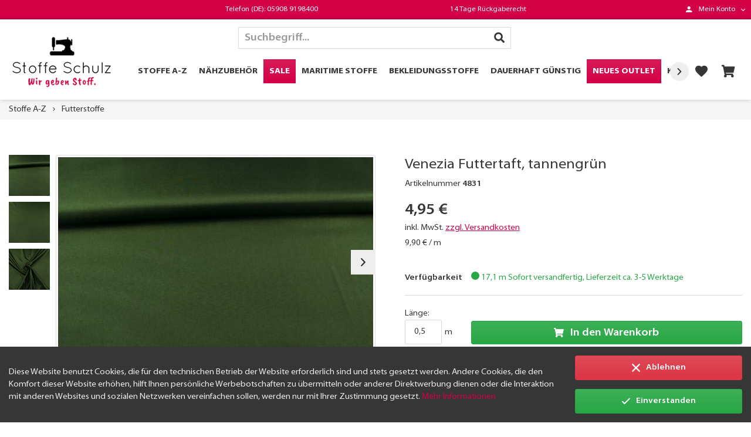

--- FILE ---
content_type: text/html; charset=UTF-8
request_url: https://www.stoffe-schulz.de/stoffe-a-z/futterstoffe/2626/venezia-futtertaft-tannengruen
body_size: 24002
content:
<!DOCTYPE html>
<html class="no-js" lang="de" itemscope="itemscope" itemtype="http://schema.org/WebPage">
<head>
<meta charset="utf-8">
<meta name="author" content="" />
<meta name="robots" content="index,follow" />
<meta name="revisit-after" content="15 days" />
<meta name="keywords" content="Futterstoff, gewährleisten, ohne, Zusatz, Formaldehyd, Antistatika, hergestellt., Die, Reinheit, Materials, Atmungsaktivität, hohe, 25%, Verträglichkeit, empfindlicher, Haut.
VENEZIA, läuft, knittert, erholt, gut" />
<meta name="description" content="Futterstoff VENEZIA - die Perle der Futterstoffe
Futterstoff in Premiumqualität
VENEZIA - der Name steht für die einzigartige Schönheit dieses Futter…" />
<meta property="og:type" content="product" />
<meta property="og:site_name" content="Stoffe Schulz" />
<meta property="og:url" content="https://www.stoffe-schulz.de/stoffe-a-z/futterstoffe/2626/venezia-futtertaft-tannengruen" />
<meta property="og:title" content="Venezia Futtertaft, tannengrün" />
<meta property="og:description" content="Futterstoff VENEZIA - die Perle der Futterstoffe
Futterstoff in Premiumqualität
VENEZIA - der Name steht für die einzigartige Schönheit dieses…" />
<meta property="og:image" content="https://www.stoffe-schulz.de/media/image/65/f4/10/DSC_0161mhJeJXhrY69vq.jpg" />
<meta property="product:brand" content="Stoffe Schulz" />
<meta property="product:price" content="0,99" />
<meta property="product:product_link" content="https://www.stoffe-schulz.de/stoffe-a-z/futterstoffe/2626/venezia-futtertaft-tannengruen" />
<meta name="twitter:card" content="product" />
<meta name="twitter:site" content="Stoffe Schulz" />
<meta name="twitter:title" content="Venezia Futtertaft, tannengrün" />
<meta name="twitter:description" content="Futterstoff VENEZIA - die Perle der Futterstoffe
Futterstoff in Premiumqualität
VENEZIA - der Name steht für die einzigartige Schönheit dieses…" />
<meta name="twitter:image" content="https://www.stoffe-schulz.de/media/image/65/f4/10/DSC_0161mhJeJXhrY69vq.jpg" />
<meta itemprop="copyrightHolder" content="Stoffe Schulz" />
<meta itemprop="copyrightYear" content="2014" />
<meta itemprop="isFamilyFriendly" content="True" />
<meta itemprop="image" content="https://www.stoffe-schulz.de/media/image/45/82/d0/logo7njNdqG2P34T4.png" />
<meta name="viewport" content="width=device-width, initial-scale=1.0, user-scalable=no">
<meta name="mobile-web-app-capable" content="yes">
<meta name="apple-mobile-web-app-title" content="Stoffe Schulz">
<meta name="apple-mobile-web-app-capable" content="yes">
<meta name="apple-mobile-web-app-status-bar-style" content="default">
<link rel="apple-touch-icon-precomposed" href="/custom/plugins/BlurThemeFoundation/Resources/Themes/Frontend/BcFoundation/frontend/_public/src/img/apple-touch-icon-precomposed.png">
<link rel="shortcut icon" href="https://www.stoffe-schulz.de/media/image/ce/9b/11/stoffe-schulz-favicon.jpg">
<meta name="msapplication-navbutton-color" content="#d30046" />
<meta name="application-name" content="Stoffe Schulz" />
<meta name="msapplication-starturl" content="https://www.stoffe-schulz.de/" />
<meta name="msapplication-window" content="width=1024;height=768" />
<meta name="msapplication-TileImage" content="/custom/plugins/BlurThemeFoundation/Resources/Themes/Frontend/BcFoundation/frontend/_public/src/img/win-tile-image.png">
<meta name="msapplication-TileColor" content="#d30046">
<meta name="theme-color" content="#d30046" />
<link rel="canonical" href="https://www.stoffe-schulz.de/stoffe-a-z/futterstoffe/2626/venezia-futtertaft-tannengruen" />
<title itemprop="name">
Venezia Futtertaft, tannengrün | Futterstoffe | Stoffe A-Z | Stoffe Schulz</title>
<link rel="preload" href="/themes/Frontend/StoffeSchulz/frontend/_public/src/fonts/myirad/MyriadPro-BlackSemiExt.woff" as="font" type="font/woff2" crossorigin>
<link rel="preload" href="/themes/Frontend/StoffeSchulz/frontend/_public/src/fonts/myirad/MyriadPro-BoldSemiExt.woff" as="font" type="font/woff2" crossorigin>
<link rel="preload" href="/themes/Frontend/StoffeSchulz/frontend/_public/src/fonts/myirad/MyriadPro-Light.woff" as="font" type="font/woff2" crossorigin>
<link rel="preload" href="/themes/Frontend/StoffeSchulz/frontend/_public/src/fonts/myirad/MyriadPro-SemiboldSemiExt.woff" as="font" type="font/woff2" crossorigin>
<link rel="preload" href="/themes/Frontend/StoffeSchulz/frontend/_public/src/fonts/myirad/MyriadPro-SemiExt.woff" as="font" type="font/woff2" crossorigin>
<link rel="preload" href="/custom/plugins/BlurThemeFoundation/Resources/Themes/Frontend/BcFoundation/frontend/_public/src/fonts/foundation-icons.ttf?29ae7f" as="font" type="font/ttf" crossorigin>
<link href="/web/cache/1744732347_832bde217e19a277bf2142322210c97a.css" media="all" rel="stylesheet" type="text/css" />
<script>
function getCookie(cname) {
var name = cname + "=";
var decodedCookie = decodeURIComponent(document.cookie);
var ca = decodedCookie.split(';');
for(var i = 0; i <ca.length; i++) {
var c = ca[i];
while (c.charAt(0) == ' ') {
c = c.substring(1);
}
if (c.indexOf(name) == 0) {
return c.substring(name.length, c.length);
}
}
return "";
}
function gaOptout() {
document.cookie = "allowCookie=; expires=Thu, 01 Jan 1970 00:00:00 UTC; path=/;";
alert("Ihre Cookies Einstellungen wurden zurückgesetzt.");
window.location = "/datenschutz"
}
function fbOptout() {
gaOptout();
}
</script>
<script async src="https://www.googletagmanager.com/gtag/js?id=UA-148590927-1"></script>
<script>
if (getCookie('allowCookie') == 1) {
window.dataLayer = window.dataLayer || [];
function gtag(){dataLayer.push(arguments);}
gtag('js', new Date());
gtag('config', 'UA-148590927-1', { 'anonymize_ip': true });
gtag('config', 'AW-1034665256');
}
</script>
<script>
if (getCookie('allowCookie') == 1) {
!function(f,b,e,v,n,t,s)
{if(f.fbq)return;n=f.fbq=function(){n.callMethod?
n.callMethod.apply(n,arguments):n.queue.push(arguments)};
if(!f._fbq)f._fbq=n;n.push=n;n.loaded=!0;n.version='2.0';
n.queue=[];t=b.createElement(e);t.async=!0;
t.src=v;s=b.getElementsByTagName(e)[0];
s.parentNode.insertBefore(t,s)}(window, document,'script',
'https://connect.facebook.net/en_US/fbevents.js');
fbq('init', '3629622750496494');
fbq('track', 'PageView');
}
</script>
<script async src="https://www.googletagmanager.com/gtag/js?id=AW-1034665256"></script><script> window.dataLayer = window.dataLayer || []; function gtag(){dataLayer.push(arguments);} gtag('js', new Date()); gtag('config', 'AW-1034665256'); </script>
<script> gtag('config', 'AW-1034665256/RbSlCOiyyuADEKj6ru0D', { 'phone_conversion_number': '07127 50760' }); </script>
<script> gtag('config', 'AW-1034665256/CZaKCKO3gOEDEKj6ru0D', { 'phone_conversion_number': '05451 894999' }); </script>
<script> gtag('config', 'AW-1034665256/JKmSCO7JgOEDEKj6ru0D', { 'phone_conversion_number': '05105 64864' }); </script>
</head>
<body class=" is--neonunitarticle is--ctl-detail is--act-index oxygen-theme is--neonunitarticles
" >
<div data-paypalUnifiedMetaDataContainer="true" data-paypalUnifiedRestoreOrderNumberUrl="https://www.stoffe-schulz.de/widgets/PaypalUnifiedOrderNumber/restoreOrderNumber" class="is--hidden">
</div>
<div class="page-wrap">
<noscript class="noscript-main">
<div class="alert is--warning">
<div class="alert--icon">
<i class="icon--element icon--warning"></i>
</div>
<div class="alert--content">
Um Stoffe&#x20;Schulz in vollem Umfang nutzen zu k&ouml;nnen, empfehlen wir Ihnen Javascript in Ihrem Browser zu aktiveren.
</div>
</div>
</noscript>
<div class="header-main-wrap header-full-width header-divider-shadow">
<header class="header-main">
<div class="top-bar-wrap topbar-divider-border">
<div class="top-bar">
<nav class="nav top-bar--navigation top-bar--contact" role="menubar">
<div class="nav-item is-1" role="menuitem">
</div>
<div class="nav-item is-2" role="menuitem">
Telefon (DE): 05908 9198400
</div>
<div class="nav-item is-3" role="menuitem">
14 Tage Rückgaberecht
</div>
</nav>
<nav class="top-bar--navigation nav" role="menubar">

    



    

<div class="nav-item entry--account has--drop-down" role="menuitem" aria-haspopup="true" data-drop-down-menu="true">
<button type="button" class="nav-link btn--account-toggle dropdown--menu-button">
<i class="icon--account"></i>
<span class="text-node">Mein Konto</span>
</button>
<div class="account-dropdown--menu dropdown--menu dropdown--menu-right">
<div class="account--dropdown-navigation">
<div class="account--menu is--rounded is--personalized">
<ul class="account--menu-signin">
<li class="dropdown--menu-item">
<form name="sLogin" method="post" action="https://www.stoffe-schulz.de/account/login" class="account-signin-form">
<input name="sTarget" type="hidden" value="account" />
<div class="form--group form--group-email">
<input name="email" type="email" placeholder="Ihre E-Mail-Adresse:" autocomplete="email" tabindex="1" value="" class="form-control is--small " />
</div>
<div class="form--group form--group-password">
<div class="input-group">
<input name="password" type="password" placeholder="Ihr Passwort:" autocomplete="current-password" tabindex="2" class="form-control is--small " />
<div class="input-group-append">
<button class="btn is--primary is--small" type="submit" name="submit">Anmelden</button>
</div>
</div>
</div>
</form>
<a href="https://www.stoffe-schulz.de/account#show-registration" class="btn is--link is--center is--block" data-collapseTarget="#registration" data-action="open">
Noch kein Kundenkonto? Registrieren Sie sich jetzt
</a>
</li>
</ul>
<div class="account--menu-container">
</div>
</div>
</div>
</div>
</div>
</nav>
</div>
</div>
<div class="head-nav-wrap" data-sticky-navigation="true">
<div class="header--navigation test">
<div class="logo-main block-group" role="banner">
<div class="logo--shop block">
<a class="logo--link" href="https://www.stoffe-schulz.de/" title="Stoffe Schulz - zur Startseite wechseln">
<picture>
<source srcset="https://www.stoffe-schulz.de/media/image/45/82/d0/logo7njNdqG2P34T4.png" media="(min-width: 78.75em)">
<source srcset="https://www.stoffe-schulz.de/media/image/45/82/d0/logo7njNdqG2P34T4.png" media="(min-width: 64em)">
<source srcset="https://www.stoffe-schulz.de/media/image/45/82/d0/logo7njNdqG2P34T4.png" media="(min-width: 48em)">
<img srcset="https://www.stoffe-schulz.de/media/image/7f/5e/97/logow6hhGR6TLQf3X.png" alt="Stoffe Schulz - zur Startseite wechseln" />
</picture>
</a>
</div>
</div>
<nav class="navigation-main navigation-main-center" data-menu-scroller="true" data-listSelector=".navigation--list.container" data-viewPortSelector=".navigation--list-wrapper">
<div class="navigation--list-wrapper">
<ul class="navigation--list container" role="menubar" itemscope="itemscope" itemtype="http://schema.org/SiteNavigationElement">
<li class="navigation--entry is--active" role="menuitem"><a class="navigation--link is--active" href="https://www.stoffe-schulz.de/stoffe-a-z/" title="Stoffe A-Z" itemprop="url"><span itemprop="name">Stoffe A-Z</span></a></li><li class="navigation--entry" role="menuitem"><a class="navigation--link" href="https://www.stoffe-schulz.de/naehzubehoer/" title="Nähzubehör" itemprop="url"><span itemprop="name">Nähzubehör</span></a></li><li class="navigation--entry" role="menuitem"><a class="navigation--link" href="https://www.stoffe-schulz.de/sale/" title="Sale" itemprop="url"><span itemprop="name">Sale</span></a></li><li class="navigation--entry" role="menuitem"><a class="navigation--link" href="https://www.stoffe-schulz.de/maritime-stoffe/" title="Maritime Stoffe" itemprop="url"><span itemprop="name">Maritime Stoffe</span></a></li><li class="navigation--entry" role="menuitem"><a class="navigation--link" href="https://www.stoffe-schulz.de/bekleidungsstoffe/" title="Bekleidungsstoffe" itemprop="url"><span itemprop="name">Bekleidungsstoffe</span></a></li><li class="navigation--entry" role="menuitem"><a class="navigation--link" href="https://www.stoffe-schulz.de/dauerhaft-guenstig/" title="Dauerhaft günstig" itemprop="url"><span itemprop="name">Dauerhaft günstig</span></a></li><li class="navigation--entry" role="menuitem"><a class="navigation--link" href="https://www.stoffe-schulz.de/stoffe-schulz-outlet" title="Neues Outlet" itemprop="url"><span itemprop="name">Neues Outlet</span></a></li><li class="navigation--entry" role="menuitem"><a class="navigation--link" href="https://www.stoffe-schulz.de/kinderstoffe/" title="Kinderstoffe" itemprop="url"><span itemprop="name">Kinderstoffe</span></a></li><li class="navigation--entry" role="menuitem"><a class="navigation--link" href="https://www.stoffe-schulz.de/dekostoffe/" title="Dekostoffe" itemprop="url"><span itemprop="name">Dekostoffe</span></a></li><li class="navigation--entry" role="menuitem"><a class="navigation--link" href="https://www.stoffe-schulz.de/patchworkstoffe/" title="Patchworkstoffe" itemprop="url"><span itemprop="name">Patchworkstoffe</span></a></li>            </ul>
</div>
</nav>
<nav class="shop--navigation nav" role="menubar">
<div class="nav-item entry--search" role="menuitem" data-search="true" aria-haspopup="true">
<a class="btn entry--link entry--trigger" href="#show-hide--search"´ title="Suche anzeigen / schließen">
<i class="icon--search"></i>
<span class="search--display">Suchen</span>
</a>
<form action="/search" method="get" class="main-search--form">
<div class="input-group search--input-group">
<input type="search" name="sSearch" class="main-search--field form-control" autocomplete="off" autocapitalize="off" placeholder="Suchbegriff..." maxlength="30" />
<div class="input-group-append">
<button type="submit" class="btn main-search--button">
<i class="icon--search"></i>
</button>
</div>
</div>
<div class="btn is--link btn--main-search--overlay-close" data-action="close--main-search-overlay">
<i class="icon--cross"></i>
</div>
<div class="form--ajax-loader">&nbsp;</div>
</form>
<div class="main-search--results"></div>
</div>

    <div class="nav-item entry--notepad" role="menuitem">
        <a href="https://www.stoffe-schulz.de/note" data-toggle="tooltip" data-placement="bottom" data-trigger="hover" title="Merkzettel" class="btn entry--link">
            <i class="icon--heart">
                                
            </i>
        </a>
    </div>









    <div class="nav-item entry--cart" role="menuitem">
        <a class="btn entry--link cart--link" data-toggle="tooltip" data-placement="bottom" data-trigger="hover" href="https://www.stoffe-schulz.de/checkout/cart" title="Warenkorb">
            

            <i class="icon--cart">
    			<span class="badge badge-pill is--primary is--minimal cart--quantity is--hidden">0</span>              
            </i>

            <span class="cart--amount">
                0,00&nbsp;&euro; 
            </span>
        </a>
		
    </div>



<div class="nav-item entry--menu-left" role="menuitem">
<a class="btn entry--link entry--trigger" href="#offcanvas--left" data-offcanvas="true" data-offCanvasSelector=".sidebar-main">
<i class="icon--menu"></i>
<span class="text-node">Menü</span>
</a>
</div>
</nav>
</div>
</div>
<div class="container--ajax-cart" data-collapse-cart="true" data-displayMode="offcanvas"></div>
</header>
</div>
<div class="content-main-wrap">
<div class="breadcrumb">
<nav class="content--breadcrumb">
<ul class="breadcrumb--list" role="menu" itemscope itemtype="http://schema.org/BreadcrumbList">
<li class="breadcrumb--entry" itemprop="itemListElement" itemscope itemtype="http://schema.org/ListItem">
<a class="breadcrumb--link" href="https://www.stoffe-schulz.de/stoffe-a-z/" title="Stoffe A-Z" itemprop="item">
<link itemprop="url" href="https://www.stoffe-schulz.de/stoffe-a-z/" />
<span class="breadcrumb--title" itemprop="name">Stoffe A-Z</span>
</a>
<meta itemprop="position" content="0" />
</li>
<li class="breadcrumb--separator">
<i class="icon--arrow-right"></i>
</li>
<li class="breadcrumb--entry is--active" itemprop="itemListElement" itemscope itemtype="http://schema.org/ListItem">
<a class="breadcrumb--link" href="https://www.stoffe-schulz.de/stoffe-a-z/futterstoffe/" title="Futterstoffe" itemprop="item">
<link itemprop="url" href="https://www.stoffe-schulz.de/stoffe-a-z/futterstoffe/" />
<span class="breadcrumb--title" itemprop="name">Futterstoffe</span>
</a>
<meta itemprop="position" content="1" />
</li>
</ul>
</nav>
</div>
<section class="content-main">
<div class="content-main--inner">
<aside class="sidebar-main off-canvas">
<a href="#close-categories-menu" title="Menü schließen" class="btn btn-close-offcanvas close--off-canvas">
<span class="text-node">Kategorien</span>
<i class="icon--cross"></i>
</a>
<div class="sidebar--categories-wrapper" data-bc-sidebar-category-nav="true">
<div class="categories--headline navigation--headline">
Kategorien
</div>
<div class="sidebar--categories-navigation">
<ul class="sidebar--navigation categories--navigation navigation--list is--level0" role="menu">
<li class="navigation--entry is--active has--sub-categories has--sub-children" role="menuitem">
<div class="navigation--item is--active has--sub-categories">
<a class="btn is--link navigation--link" href="https://www.stoffe-schulz.de/stoffe-a-z/" title="Stoffe A-Z" >
Stoffe A-Z
</a>
<span class="subcategory--indicator link--go-forward is--icon-right" data-categoryId="22" data-fetchUrl="/widgets/listing/getCategory/categoryId/22">
<i class="icon--arrow-up"></i>
</span>
</div>
<ul class="sidebar--navigation categories--navigation navigation--list categories--sublevel" role="menu">
<li class="navigation--entry" role="menuitem">
<div class="navigation--item">
<a class="btn is--link navigation--link" href="https://www.stoffe-schulz.de/stoffe-a-z/sale/" title="Sale" >
Sale
</a>
</div>
</li>
<li class="navigation--entry" role="menuitem">
<div class="navigation--item">
<a class="btn is--link navigation--link" href="https://www.stoffe-schulz.de/stoffe-a-z/gummiband/" title="Gummiband" >
Gummiband
</a>
</div>
</li>
<li class="navigation--entry" role="menuitem">
<div class="navigation--item">
<a class="btn is--link navigation--link" href="https://www.stoffe-schulz.de/stoffe-a-z/alpenfleece/" title="Alpenfleece" >
Alpenfleece
</a>
</div>
</li>
<li class="navigation--entry has--sub-children" role="menuitem">
<div class="navigation--item">
<a class="btn is--link navigation--link" href="https://www.stoffe-schulz.de/stoffe-a-z/baumwollstoffe/" title="Baumwollstoffe" >
Baumwollstoffe
</a>
<span class="subcategory--indicator link--go-forward is--icon-right" data-categoryId="6" data-fetchUrl="/widgets/listing/getCategory/categoryId/6">
<i class="icon--arrow-down"></i>
</span>
</div>
</li>
<li class="navigation--entry" role="menuitem">
<div class="navigation--item">
<a class="btn is--link navigation--link" href="https://www.stoffe-schulz.de/stoffe-a-z/bikini-stoff/" title="Bikini Stoff" >
Bikini Stoff
</a>
</div>
</li>
<li class="navigation--entry" role="menuitem">
<div class="navigation--item">
<a class="btn is--link navigation--link" href="https://www.stoffe-schulz.de/stoffe-a-z/bio-stoffe/" title="Bio Stoffe" >
Bio Stoffe
</a>
</div>
</li>
<li class="navigation--entry" role="menuitem">
<div class="navigation--item">
<a class="btn is--link navigation--link" href="https://www.stoffe-schulz.de/stoffe-a-z/boucle/" title="Bouclé" >
Bouclé
</a>
</div>
</li>
<li class="navigation--entry" role="menuitem">
<div class="navigation--item">
<a class="btn is--link navigation--link" href="https://www.stoffe-schulz.de/stoffe-a-z/buendchen/" title="Bündchen" >
Bündchen
</a>
</div>
</li>
<li class="navigation--entry" role="menuitem">
<div class="navigation--item">
<a class="btn is--link navigation--link" href="https://www.stoffe-schulz.de/stoffe-a-z/canvas/" title="Canvas" >
Canvas
</a>
</div>
</li>
<li class="navigation--entry" role="menuitem">
<div class="navigation--item">
<a class="btn is--link navigation--link" href="https://www.stoffe-schulz.de/stoffe-a-z/chiffon/" title="Chiffon" >
Chiffon
</a>
</div>
</li>
<li class="navigation--entry" role="menuitem">
<div class="navigation--item">
<a class="btn is--link navigation--link" href="https://www.stoffe-schulz.de/stoffe-a-z/cordstoffe/" title="Cordstoffe" >
Cordstoffe
</a>
</div>
</li>
<li class="navigation--entry" role="menuitem">
<div class="navigation--item">
<a class="btn is--link navigation--link" href="https://www.stoffe-schulz.de/stoffe-a-z/dauerhaft-guenstig/" title="Dauerhaft günstig" >
Dauerhaft günstig
</a>
</div>
</li>
<li class="navigation--entry" role="menuitem">
<div class="navigation--item">
<a class="btn is--link navigation--link" href="https://www.stoffe-schulz.de/stoffe-a-z/fleecestoffe/" title="Fleecestoffe" >
Fleecestoffe
</a>
</div>
</li>
<li class="navigation--entry" role="menuitem">
<div class="navigation--item">
<a class="btn is--link navigation--link" href="https://www.stoffe-schulz.de/stoffe-a-z/french-terry/" title="French Terry" >
French Terry
</a>
</div>
</li>
<li class="navigation--entry" role="menuitem">
<div class="navigation--item">
<a class="btn is--link navigation--link" href="https://www.stoffe-schulz.de/stoffe-a-z/filzstoffe/" title="Filzstoffe" >
Filzstoffe
</a>
</div>
</li>
<li class="navigation--entry" role="menuitem">
<div class="navigation--item">
<a class="btn is--link navigation--link" href="https://www.stoffe-schulz.de/stoffe-a-z/frottee/" title="Frottee" >
Frottee
</a>
</div>
</li>
<li class="navigation--entry is--active" role="menuitem">
<div class="navigation--item is--active">
<a class="btn is--link navigation--link" href="https://www.stoffe-schulz.de/stoffe-a-z/futterstoffe/" title="Futterstoffe" >
Futterstoffe
</a>
</div>
</li>
<li class="navigation--entry" role="menuitem">
<div class="navigation--item">
<a class="btn is--link navigation--link" href="https://www.stoffe-schulz.de/stoffe-a-z/georgette/" title="Georgette" >
Georgette
</a>
</div>
</li>
<li class="navigation--entry" role="menuitem">
<div class="navigation--item">
<a class="btn is--link navigation--link" href="https://www.stoffe-schulz.de/stoffe-a-z/gobelin/" title="Gobelin" >
Gobelin
</a>
</div>
</li>
<li class="navigation--entry" role="menuitem">
<div class="navigation--item">
<a class="btn is--link navigation--link" href="https://www.stoffe-schulz.de/stoffe-a-z/jacquard/" title="Jacquard" >
Jacquard
</a>
</div>
</li>
<li class="navigation--entry" role="menuitem">
<div class="navigation--item">
<a class="btn is--link navigation--link" href="https://www.stoffe-schulz.de/stoffe-a-z/jeansstoffe/" title="Jeansstoffe" >
Jeansstoffe
</a>
</div>
</li>
<li class="navigation--entry has--sub-children" role="menuitem">
<div class="navigation--item">
<a class="btn is--link navigation--link" href="https://www.stoffe-schulz.de/stoffe-a-z/jerseystoffe/" title="Jerseystoffe" >
Jerseystoffe
</a>
<span class="subcategory--indicator link--go-forward is--icon-right" data-categoryId="9" data-fetchUrl="/widgets/listing/getCategory/categoryId/9">
<i class="icon--arrow-down"></i>
</span>
</div>
</li>
<li class="navigation--entry" role="menuitem">
<div class="navigation--item">
<a class="btn is--link navigation--link" href="https://www.stoffe-schulz.de/stoffe-a-z/karnevalsstoffe/" title="Karnevalsstoffe" >
Karnevalsstoffe
</a>
</div>
</li>
<li class="navigation--entry" role="menuitem">
<div class="navigation--item">
<a class="btn is--link navigation--link" href="https://www.stoffe-schulz.de/stoffe-a-z/kunstleder/" title="Kunstleder" >
Kunstleder
</a>
</div>
</li>
<li class="navigation--entry" role="menuitem">
<div class="navigation--item">
<a class="btn is--link navigation--link" href="https://www.stoffe-schulz.de/stoffe-a-z/kunstfell/" title="Kunstfell" >
Kunstfell
</a>
</div>
</li>
<li class="navigation--entry" role="menuitem">
<div class="navigation--item">
<a class="btn is--link navigation--link" href="https://www.stoffe-schulz.de/stoffe-a-z/leinen/" title="Leinen" >
Leinen
</a>
</div>
</li>
<li class="navigation--entry" role="menuitem">
<div class="navigation--item">
<a class="btn is--link navigation--link" href="https://www.stoffe-schulz.de/stoffe-a-z/loft-krepp-trevira-2000/" title="Loft Krepp Trevira 2000" >
Loft Krepp Trevira 2000
</a>
</div>
</li>
<li class="navigation--entry" role="menuitem">
<div class="navigation--item">
<a class="btn is--link navigation--link" href="https://www.stoffe-schulz.de/stoffe-a-z/maritime-stoffe/" title="Maritime Stoffe" >
Maritime Stoffe
</a>
</div>
</li>
<li class="navigation--entry" role="menuitem">
<div class="navigation--item">
<a class="btn is--link navigation--link" href="https://www.stoffe-schulz.de/stoffe-a-z/musselin/" title="Musselin" >
Musselin
</a>
</div>
</li>
<li class="navigation--entry" role="menuitem">
<div class="navigation--item">
<a class="btn is--link navigation--link" href="https://www.stoffe-schulz.de/stoffe-a-z/nickistoffe/" title="Nickistoffe" >
Nickistoffe
</a>
</div>
</li>
<li class="navigation--entry" role="menuitem">
<div class="navigation--item">
<a class="btn is--link navigation--link" href="https://www.stoffe-schulz.de/stoffe-a-z/organza/" title="Organza" >
Organza
</a>
</div>
</li>
<li class="navigation--entry" role="menuitem">
<div class="navigation--item">
<a class="btn is--link navigation--link" href="https://www.stoffe-schulz.de/stoffe-a-z/pique/" title="Piqué" >
Piqué
</a>
</div>
</li>
<li class="navigation--entry" role="menuitem">
<div class="navigation--item">
<a class="btn is--link navigation--link" href="https://www.stoffe-schulz.de/stoffe-a-z/plueschstoffe/" title="Plüschstoffe" >
Plüschstoffe
</a>
</div>
</li>
<li class="navigation--entry" role="menuitem">
<div class="navigation--item">
<a class="btn is--link navigation--link" href="https://www.stoffe-schulz.de/stoffe-a-z/polyesterstoff/" title="Polyesterstoff" >
Polyesterstoff
</a>
</div>
</li>
<li class="navigation--entry has--sub-children" role="menuitem">
<div class="navigation--item">
<a class="btn is--link navigation--link" href="https://www.stoffe-schulz.de/stoffe-a-z/samt/" title="Samt" >
Samt
</a>
<span class="subcategory--indicator link--go-forward is--icon-right" data-categoryId="85" data-fetchUrl="/widgets/listing/getCategory/categoryId/85">
<i class="icon--arrow-down"></i>
</span>
</div>
</li>
<li class="navigation--entry" role="menuitem">
<div class="navigation--item">
<a class="btn is--link navigation--link" href="https://www.stoffe-schulz.de/stoffe-a-z/satinstoffe/" title="Satinstoffe" >
Satinstoffe
</a>
</div>
</li>
<li class="navigation--entry" role="menuitem">
<div class="navigation--item">
<a class="btn is--link navigation--link" href="https://www.stoffe-schulz.de/stoffe-a-z/softshell-stoffe/" title="Softshell Stoffe" >
Softshell Stoffe
</a>
</div>
</li>
<li class="navigation--entry" role="menuitem">
<div class="navigation--item">
<a class="btn is--link navigation--link" href="https://www.stoffe-schulz.de/stoffe-a-z/spitze/" title="Spitze" >
Spitze
</a>
</div>
</li>
<li class="navigation--entry" role="menuitem">
<div class="navigation--item">
<a class="btn is--link navigation--link" href="https://www.stoffe-schulz.de/stoffe-a-z/strickstoffe/" title="Strickstoffe" >
Strickstoffe
</a>
</div>
</li>
<li class="navigation--entry" role="menuitem">
<div class="navigation--item">
<a class="btn is--link navigation--link" href="https://www.stoffe-schulz.de/stoffe-a-z/sweatstoffe/" title="Sweatstoffe" >
Sweatstoffe
</a>
</div>
</li>
<li class="navigation--entry" role="menuitem">
<div class="navigation--item">
<a class="btn is--link navigation--link" href="https://www.stoffe-schulz.de/stoffe-a-z/tuell/" title="Tüll" >
Tüll
</a>
</div>
</li>
<li class="navigation--entry" role="menuitem">
<div class="navigation--item">
<a class="btn is--link navigation--link" href="https://www.stoffe-schulz.de/stoffe-a-z/verdunkelungsstoffe/" title="Verdunkelungsstoffe" >
Verdunkelungsstoffe
</a>
</div>
</li>
<li class="navigation--entry" role="menuitem">
<div class="navigation--item">
<a class="btn is--link navigation--link" href="https://www.stoffe-schulz.de/stoffe-a-z/viskosestoffe/" title="Viskosestoffe" >
Viskosestoffe
</a>
</div>
</li>
<li class="navigation--entry" role="menuitem">
<div class="navigation--item">
<a class="btn is--link navigation--link" href="https://www.stoffe-schulz.de/stoffe-a-z/walkloden/" title="Walkloden" >
Walkloden
</a>
</div>
</li>
<li class="navigation--entry" role="menuitem">
<div class="navigation--item">
<a class="btn is--link navigation--link" href="https://www.stoffe-schulz.de/stoffe-a-z/wasserabweisende-stoffe/" title="Wasserabweisende Stoffe" >
Wasserabweisende Stoffe
</a>
</div>
</li>
<li class="navigation--entry" role="menuitem">
<div class="navigation--item">
<a class="btn is--link navigation--link" href="https://www.stoffe-schulz.de/stoffe-a-z/weihnachtsstoffe/" title="Weihnachtsstoffe" >
Weihnachtsstoffe
</a>
</div>
</li>
</ul>
</li>
<li class="navigation--entry has--sub-children" role="menuitem">
<div class="navigation--item">
<a class="btn is--link navigation--link" href="https://www.stoffe-schulz.de/naehzubehoer/" title="Nähzubehör" >
Nähzubehör
</a>
<span class="subcategory--indicator link--go-forward is--icon-right" data-categoryId="116" data-fetchUrl="/widgets/listing/getCategory/categoryId/116">
<i class="icon--arrow-down"></i>
</span>
</div>
</li>
<li class="navigation--entry" role="menuitem">
<div class="navigation--item">
<a class="btn is--link navigation--link" href="https://www.stoffe-schulz.de/sale/" title="Sale" >
Sale
</a>
</div>
</li>
<li class="navigation--entry" role="menuitem">
<div class="navigation--item">
<a class="btn is--link navigation--link" href="https://www.stoffe-schulz.de/maritime-stoffe/" title="Maritime Stoffe" >
Maritime Stoffe
</a>
</div>
</li>
<li class="navigation--entry has--sub-children" role="menuitem">
<div class="navigation--item">
<a class="btn is--link navigation--link" href="https://www.stoffe-schulz.de/bekleidungsstoffe/" title="Bekleidungsstoffe" >
Bekleidungsstoffe
</a>
<span class="subcategory--indicator link--go-forward is--icon-right" data-categoryId="24" data-fetchUrl="/widgets/listing/getCategory/categoryId/24">
<i class="icon--arrow-down"></i>
</span>
</div>
</li>
<li class="navigation--entry" role="menuitem">
<div class="navigation--item">
<a class="btn is--link navigation--link" href="https://www.stoffe-schulz.de/dauerhaft-guenstig/" title="Dauerhaft günstig" >
Dauerhaft günstig
</a>
</div>
</li>
<li class="navigation--entry" role="menuitem">
<div class="navigation--item">
<a class="btn is--link navigation--link" href="https://www.stoffe-schulz.de/karnevalsstoffe/" title="Karnevalsstoffe" >
Karnevalsstoffe
</a>
</div>
</li>
<li class="navigation--entry" role="menuitem">
<div class="navigation--item">
<a class="btn is--link navigation--link" href="https://www.stoffe-schulz.de/stoffe-schulz-outlet" title="Neues Outlet" >
Neues Outlet
</a>
</div>
</li>
<li class="navigation--entry has--sub-children" role="menuitem">
<div class="navigation--item">
<a class="btn is--link navigation--link" href="https://www.stoffe-schulz.de/kinderstoffe/" title="Kinderstoffe" >
Kinderstoffe
</a>
<span class="subcategory--indicator link--go-forward is--icon-right" data-categoryId="35" data-fetchUrl="/widgets/listing/getCategory/categoryId/35">
<i class="icon--arrow-down"></i>
</span>
</div>
</li>
<li class="navigation--entry has--sub-children" role="menuitem">
<div class="navigation--item">
<a class="btn is--link navigation--link" href="https://www.stoffe-schulz.de/markenstoffe/" title="Markenstoffe" >
Markenstoffe
</a>
<span class="subcategory--indicator link--go-forward is--icon-right" data-categoryId="38" data-fetchUrl="/widgets/listing/getCategory/categoryId/38">
<i class="icon--arrow-down"></i>
</span>
</div>
</li>
<li class="navigation--entry has--sub-children" role="menuitem">
<div class="navigation--item">
<a class="btn is--link navigation--link" href="https://www.stoffe-schulz.de/dekostoffe/" title="Dekostoffe" >
Dekostoffe
</a>
<span class="subcategory--indicator link--go-forward is--icon-right" data-categoryId="27" data-fetchUrl="/widgets/listing/getCategory/categoryId/27">
<i class="icon--arrow-down"></i>
</span>
</div>
</li>
<li class="navigation--entry" role="menuitem">
<div class="navigation--item">
<a class="btn is--link navigation--link" href="https://www.stoffe-schulz.de/patchworkstoffe/" title="Patchworkstoffe" >
Patchworkstoffe
</a>
</div>
</li>
<li class="navigation--entry has--sub-children" role="menuitem">
<div class="navigation--item">
<a class="btn is--link navigation--link" href="https://www.stoffe-schulz.de/naehanleitungen/" title="Nähanleitungen" >
Nähanleitungen
</a>
<span class="subcategory--indicator link--go-forward is--icon-right" data-categoryId="165" data-fetchUrl="/widgets/listing/getCategory/categoryId/165">
<i class="icon--arrow-down"></i>
</span>
</div>
</li>
<li class="navigation--entry" role="menuitem">
<div class="navigation--item">
<a class="btn is--link navigation--link" href="https://www.stoffe-schulz.de/gutscheine/" title="Gutscheine" >
Gutscheine
</a>
</div>
</li>
</ul>
</div>
<div class="shop-sites--container is--rounded">
<div class="shop-sites--headline navigation--headline">
Informationen
</div>
<ul class="shop-sites--navigation sidebar--navigation navigation--list is--drop-down is--level0" role="menu">
<li class="navigation--entry" role="menuitem">
<a class="navigation--link" href="https://www.stoffe-schulz.de/impressum" title="Impressum" data-categoryId="3" data-fetchUrl="/widgets/listing/getCustomPage/pageId/3" >
Impressum
</a>
</li>
<li class="navigation--entry" role="menuitem">
<a class="navigation--link" href="https://www.stoffe-schulz.de/datenschutz" title="Datenschutz" data-categoryId="7" data-fetchUrl="/widgets/listing/getCustomPage/pageId/7" >
Datenschutz
</a>
</li>
<li class="navigation--entry" role="menuitem">
<a class="navigation--link" href="https://www.stoffe-schulz.de/widerrufsrecht" title="Widerrufsrecht" data-categoryId="8" data-fetchUrl="/widgets/listing/getCustomPage/pageId/8" >
Widerrufsrecht
</a>
</li>
<li class="navigation--entry" role="menuitem">
<a class="navigation--link" href="https://www.stoffe-schulz.de/agb" title="AGB" data-categoryId="4" data-fetchUrl="/widgets/listing/getCustomPage/pageId/4" >
AGB
</a>
</li>
<li class="navigation--entry" role="menuitem">
<a class="navigation--link" href="https://www.stoffe-schulz.de/kontaktformular" title="Kontakt" data-categoryId="1" data-fetchUrl="/widgets/listing/getCustomPage/pageId/1" target="_self">
Kontakt
</a>
</li>
<li class="navigation--entry" role="menuitem">
<a class="navigation--link" href="https://www.stoffe-schulz.de/versandkosten" title="Versandkosten" data-categoryId="10001" data-fetchUrl="/widgets/listing/getCustomPage/pageId/10001" >
Versandkosten
</a>
</li>
<li class="navigation--entry" role="menuitem">
<a class="navigation--link" href="https://www.stoffe-schulz.de/zahlungsarten" title="Zahlungsarten" data-categoryId="10002" data-fetchUrl="/widgets/listing/getCustomPage/pageId/10002" >
Zahlungsarten
</a>
</li>
<li class="navigation--entry" role="menuitem">
<a class="navigation--link" href="https://www.stoffe-schulz.de/ueber-uns" title="Über uns" data-categoryId="9" data-fetchUrl="/widgets/listing/getCustomPage/pageId/9" >
Über uns
</a>
</li>
</ul>
</div>
<div class="panel is--rounded paypal--sidebar">
<div class="panel--body is--wide paypal--sidebar-inner">
<div data-paypalUnifiedInstallmentsBanner="true" data-ratio="1x1" data-currency="EUR" data-buyerCountry="DE" >
</div>
</div>
</div>
</div>
</aside>
<div class="content--wrapper">
<div class="content product--details" itemscope itemtype="http://schema.org/Product" data-product-navigation="/widgets/listing/productNavigation" data-category-id="46" data-main-ordernumber="4831" data-ajax-wishlist="true" data-compare-ajax="true" data-ajax-variants-container="true">
<div class="product--navigation-container">
<nav class="product--navigation btn-group" role="group" aria-label="Product Navigation">
<a href="#" class="btn is--light navigation--link link--prev" title="Zurück">
<i class="icon--arrow-left"></i>
<span class="text-node">Zurück</span>
</a>
<a href="#" class="btn is--light navigation--link link--next" title="Vor">
<span class="text-node">Vor</span>
<i class="icon--arrow-right"></i>
</a>
</nav>
</div>
<div class="product--detail-upper block-group">
<h1 class="product--title visible-sm" itemprop="name">
Venezia Futtertaft, tannengrün
</h1>
<div class="product--image-container image-slider product--image-zoom" data-image-slider="true" data-image-gallery="true" data-maxZoom="0" data-thumbnails=".image--thumbnails" >
<div class="image-slider--container">
<div class="image-slider--slide">
<div class="image--box image-slider--item">
<span class="image--element" data-img-large="https://www.stoffe-schulz.de/media/image/2d/0a/07/DSC_0161mhJeJXhrY69vq_1280x1280.jpg" data-img-small="https://www.stoffe-schulz.de/media/image/c2/53/37/DSC_0161mhJeJXhrY69vq_200x200.jpg" data-img-original="https://www.stoffe-schulz.de/media/image/2d/0a/07/DSC_0161mhJeJXhrY69vq_1280x1280.jpg" data-alt="Venezia Futtertaft, tannengrün">
<span class="image--media">
<img srcset="https://www.stoffe-schulz.de/media/image/ce/be/96/DSC_0161mhJeJXhrY69vq_600x600.jpg, https://www.stoffe-schulz.de/media/image/94/7d/90/DSC_0161mhJeJXhrY69vq_600x600@2x.jpg 2x" src="https://www.stoffe-schulz.de/media/image/ce/be/96/DSC_0161mhJeJXhrY69vq_600x600.jpg" alt="Venezia Futtertaft, tannengrün" title="Venezia Futtertaft, tannengrün" class="detail-main-image" itemprop="image" />
</span>
</span>
</div>
<div class="image--box image-slider--item">
<span class="image--element" data-img-large="https://www.stoffe-schulz.de/media/image/e8/26/c5/DSC_01624KuvUuVbnTyjg_1280x1280.jpg" data-img-small="https://www.stoffe-schulz.de/media/image/67/64/c3/DSC_01624KuvUuVbnTyjg_200x200.jpg" data-img-original="https://www.stoffe-schulz.de/media/image/e8/26/c5/DSC_01624KuvUuVbnTyjg_1280x1280.jpg" data-alt="Venezia Futtertaft, tannengrün">
<span class="image--media">
<img srcset="https://www.stoffe-schulz.de/media/image/25/e1/04/DSC_01624KuvUuVbnTyjg_600x600.jpg, https://www.stoffe-schulz.de/media/image/de/0f/0a/DSC_01624KuvUuVbnTyjg_600x600@2x.jpg 2x" alt="Venezia Futtertaft, tannengrün" title="Venezia Futtertaft, tannengrün" itemprop="image" class="detail-main-image" />
</span>
</span>
</div>
<div class="image--box image-slider--item">
<span class="image--element" data-img-large="https://www.stoffe-schulz.de/media/image/df/d3/46/DSC_0164zHg5KcEpAY8B3_1280x1280.jpg" data-img-small="https://www.stoffe-schulz.de/media/image/dc/7f/fd/DSC_0164zHg5KcEpAY8B3_200x200.jpg" data-img-original="https://www.stoffe-schulz.de/media/image/df/d3/46/DSC_0164zHg5KcEpAY8B3_1280x1280.jpg" data-alt="Venezia Futtertaft, tannengrün">
<span class="image--media">
<img srcset="https://www.stoffe-schulz.de/media/image/f2/2c/ea/DSC_0164zHg5KcEpAY8B3_600x600.jpg, https://www.stoffe-schulz.de/media/image/62/70/13/DSC_0164zHg5KcEpAY8B3_600x600@2x.jpg 2x" alt="Venezia Futtertaft, tannengrün" title="Venezia Futtertaft, tannengrün" itemprop="image" class="detail-main-image" />
</span>
</span>
</div>
</div>
</div>
<div class="image--thumbnails image-slider--thumbnails">
<div class="image-slider--thumbnails-slide">
<a href="https://www.stoffe-schulz.de/media/image/65/f4/10/DSC_0161mhJeJXhrY69vq.jpg" title="Vorschau: Venezia Futtertaft, tannengrün" class="thumbnail--link is--active">
<img srcset="https://www.stoffe-schulz.de/media/image/c2/53/37/DSC_0161mhJeJXhrY69vq_200x200.jpg, https://www.stoffe-schulz.de/media/image/f9/1b/1b/DSC_0161mhJeJXhrY69vq_200x200@2x.jpg 2x" alt="Vorschau: Venezia Futtertaft, tannengrün" title="Vorschau: Venezia Futtertaft, tannengrün" class="thumbnail--image" />
</a>
<a href="https://www.stoffe-schulz.de/media/image/f0/2f/34/DSC_01624KuvUuVbnTyjg.jpg" title="Vorschau: Venezia Futtertaft, tannengrün" class="thumbnail--link">
<img srcset="https://www.stoffe-schulz.de/media/image/67/64/c3/DSC_01624KuvUuVbnTyjg_200x200.jpg, https://www.stoffe-schulz.de/media/image/1b/90/c7/DSC_01624KuvUuVbnTyjg_200x200@2x.jpg 2x" alt="Vorschau: Venezia Futtertaft, tannengrün" title="Vorschau: Venezia Futtertaft, tannengrün" class="thumbnail--image" />
</a>
<a href="https://www.stoffe-schulz.de/media/image/b8/65/6e/DSC_0164zHg5KcEpAY8B3.jpg" title="Vorschau: Venezia Futtertaft, tannengrün" class="thumbnail--link">
<img srcset="https://www.stoffe-schulz.de/media/image/dc/7f/fd/DSC_0164zHg5KcEpAY8B3_200x200.jpg, https://www.stoffe-schulz.de/media/image/1f/1e/00/DSC_0164zHg5KcEpAY8B3_200x200@2x.jpg 2x" alt="Vorschau: Venezia Futtertaft, tannengrün" title="Vorschau: Venezia Futtertaft, tannengrün" class="thumbnail--image" />
</a>
</div>
</div>
<div class="image--dots image-slider--dots panel--dot-nav">
<a href="#" class="dot--link">&nbsp;</a>
<a href="#" class="dot--link">&nbsp;</a>
<a href="#" class="dot--link">&nbsp;</a>
</div>
</div>
<div class="is--neonunitarticle-hidequantity">
<div class="product--buybox block">
<meta itemprop="brand" content="Stoffe Schulz"/>
<meta itemprop="weight" content="0.01 kg"/>
<header class="product--header">
<div class="product--info">
<h1 class="product--title visible-lg" itemprop="name">
Venezia Futtertaft, tannengrün
</h1>
<div class="product--quick-info">
<div class="quick-info--item product--ordernumber">
<span class="quick-info--label">
Artikelnummer
</span>
<span class="quick-info--entry product--sku-number">
4831
</span>
</div>
<div class="quick-info--item product--rating-container">
<span class="product--rating">
<div class="rating-icon">
<svg class="icon">
<use xlink:href="/custom/plugins/BlurThemeOxygen/Resources/Themes/Frontend/BcOxygen/frontend/_public/src/svg/asset-def.svg#icon-star-empty"></use>
</svg>
</div>
<div class="rating-icon">
<svg class="icon">
<use xlink:href="/custom/plugins/BlurThemeOxygen/Resources/Themes/Frontend/BcOxygen/frontend/_public/src/svg/asset-def.svg#icon-star-empty"></use>
</svg>
</div>
<div class="rating-icon">
<svg class="icon">
<use xlink:href="/custom/plugins/BlurThemeOxygen/Resources/Themes/Frontend/BcOxygen/frontend/_public/src/svg/asset-def.svg#icon-star-empty"></use>
</svg>
</div>
<div class="rating-icon">
<svg class="icon">
<use xlink:href="/custom/plugins/BlurThemeOxygen/Resources/Themes/Frontend/BcOxygen/frontend/_public/src/svg/asset-def.svg#icon-star-empty"></use>
</svg>
</div>
<div class="rating-icon">
<svg class="icon">
<use xlink:href="/custom/plugins/BlurThemeOxygen/Resources/Themes/Frontend/BcOxygen/frontend/_public/src/svg/asset-def.svg#icon-star-empty"></use>
</svg>
</div>
</span>
<a href="#product--publish-comment" class="product--rating-link" rel="nofollow" title="Bewertung abgeben">
<i class="icon--pencil"></i>
<span class="text-node">Artikel bewerten</span>
</a>
</div>
</div>
</div>
</header>
<div itemprop="offers" itemscope itemtype="http://schema.org/Offer" class="buybox--inner">
<meta itemprop="priceCurrency" content="EUR"/>
<meta itemprop="url" content="https://www.stoffe-schulz.de/stoffe-a-z/futterstoffe/2626/venezia-futtertaft-tannengruen"/>
<div class="product--price price--default">
<span class="price--content content--default">
<meta itemprop="price" content="4.95">
4,95&nbsp;&euro;
</span>
<div class="product--tax" data-content="" data-modalbox="true" data-targetSelector="a" data-mode="ajax">
inkl. MwSt. <a title="Versandkosten" href="https://www.stoffe-schulz.de/versandkosten" style="text-decoration:underline">zzgl. Versandkosten</a>
</div>
<div class='product--price price--unit'>
9,90&nbsp;&euro;
/  m
</div>
</div>
<div class="product--base-info">
<dl class="product--info-list">
<dt class="product--info-label">
Verfügbarkeit
</dt>
<dd class="product--info-entry">
<div class="product--delivery">
<link itemprop="availability" href="http://schema.org/InStock"/>
<p class="delivery--information">
<span class="delivery--text delivery--text-available">
<i class="delivery--status-icon delivery--status-available"></i>
17,1 m Sofort versandfertig, Lieferzeit ca. 3-5 Werktage
</span>
</p>
</div>
</dd>
</dl>
</div>
<form name="sAddToBasket" method="post" action="https://www.stoffe-schulz.de/checkout/addArticle" class="buybox--form" data-add-article="true" data-eventName="submit" data-showModal="false" data-addArticleUrl="https://www.stoffe-schulz.de/checkout/ajaxAddArticleCart">
<div style="display: flex;align-items: flex-end; width:100%">
<div class="neonunitarticles_lengthinput   is--neonunitarticle-hidequantity" data-default-value="0.5" data-step-size="0.1" data-min-value="0.5" data-max-value="17.1" data-decimalsign="," data-thousandseparator="." data-base-price-value="1" data-base-price="0.99" data-block-base-prices="null" data-is-price-calculation-disabled="0" data-step-size-base="0" data-unittostockfactor="10" data-watchstock="1" data-stock="171" >
<p class="configurator--label neonunitarticles_lengthinput__label">
Länge:
</p>
<div class="neonunitarticles_lengthinput__form">
<input class="neonunitarticles_lengthinput__input" name="neonUnitarticleLength" type="text" value="0,5"/>
<span class="neonUnitarticle-unitlabel">m</span>
<span class="neonunitarticles_lengthinput__notice__discount">
0% Rabatt (Sie sparen <span
class="neonunitarticles_lengthinput_discountTotal">0,00&nbsp;&euro;</span> pro Stück)
</span>
</div>
<div class="neonunitarticles_lengthinput__notice">
<div class="neonunitarticles_lengthinput__notice__allowedRange" >
Sie können ab
0,5&nbsp;m
in
0,1&nbsp;m
Schritten
bestellen.
</div>
</div>
<div class="neonunitarticles_lengthinput__outofstocknotice" >
<div class="alert is--error is--rounded">
<div class="alert--icon">
<div class="icon--element icon--cross"></div>
</div>
<div class="alert--content"> Lagerbestand wurde erreicht.</div>
</div>
</div>
</div>
<input type="hidden" name="sActionIdentifier" value=""/>
<input type="hidden" name="sAddAccessories" id="sAddAccessories" value=""/>
<input type="hidden" name="sAdd" value="4831"/>
<div data-paypalUnifiedInstallmentsBanner="true" data-amount="0.99" data-currency="EUR" data-buyerCountry="DE" class="paypal-unified-installments-banner--product-detail">
</div>
<div class="buybox--button-container block-group">
<div class="buybox--quantity block">
<div class="quantitySelection--text"><input type="text" name="sQuantity" id="sQuantity" data-purchasestep="1" data-purchasestep-min="1" data-purchasestep-max="172" value="1"/>
</div>
</div>
<button class="buybox--button btn is--success" name="In den Warenkorb">
<i class="icon--cart"></i>
<span class="text-node"><span class="buy-btn--cart-add">In den</span> <span class="buy-btn--cart-text">Warenkorb</span></span>
</button>
</div>
</div>
</form>
<form name="sMusterAddToBasket" method="post" action="https://www.stoffe-schulz.de/checkout/addArticle" class="buybox--form" style="margin-bottom: 0 !important;" data-add-muster-article="true" data-eventName="submit" data-showModal="false" data-addArticleUrl="https://www.stoffe-schulz.de/checkout/ajaxAddArticleCart" >
<input type="hidden" name="sAdd" value="4831">
<input type="hidden" name="sMuster" value="1">
<style>
#SwpSampleOrderButton:hover,
#SwpSampleOrderButton:active {
color:#d30046;
}
</style>
<div style="width: 100%; text-align: right;">
<button id="SwpSampleOrderButton" style="background-color: unset; border: none; background-image: url('/media/image/5c/26/bf/muster_icon.png'); background-size: 32px; background-repeat: no-repeat; width: unset; text-indent: 37px; padding: 5px 5px 0 0;">
Muster bestellen
</button>
</div>
</form>
<nav class="product--actions">
<form action="https://www.stoffe-schulz.de/note/add/ordernumber/4831" method="post" class="action--form">
<button type="submit" class="action--link link--notepad" title="Auf den Merkzettel" data-ajaxUrl="https://www.stoffe-schulz.de/note/ajaxAdd/ordernumber/4831" data-text="Gemerkt">
<i class="icon--heart"></i> <span class="action--text">Merken</span>
</button>
</form>
<a href="https://www.stoffe-schulz.de/anfrage-formular?sInquiry=detail&sOrdernumber=4831" rel="nofollow" class="action--link link--inquiry" title="Fragen zum Artikel?">
<i class="icon--mail"></i> <span class="action--text">Fragen zum Artikel?</span>
</a>
</nav>
</div>
<script>
if (getCookie('allowCookie') == 1) {
gtag('event','view_item', {
'items': [
{
'id': 2626,
'google_business_vertical': 'retail'
}]
});
gtag('event', 'page_view', {
'send_to': 'AW-1034665256',
'ecomm_pagetype': 'product',
'ecomm_prodid': '2626',
'ecomm_totalvalue': '9.9'
});
}
</script>
<div class="default--tabs">
</div>
</div>
<script>
document.querySelector('.buybox--button').disabled = true;
</script>
</div>
</div>
<div class="tab-menu--cross-selling tab-product-description">
<div class="tab--container has--content" data-tab-id="product-description">
<div class="md-text-heading">Produktbeschreibung</div>
<div class="tab--header">
<a href="#" class="tab--title" title="Produktbeschreibung">
Produktbeschreibung
<div class="short--desc" style="padding-left: 0; padding-top: 10px; font-size: 0.95rem; text-transform: none;font-weight: normal;">
Futterstoff VENEZIA - die Perle der Futterstoffe Futterstoff in Premiumqualität VENEZIA - der Name steht für die einzigartige Schönheit ...
</div>
</a>
</div>
<div class="tab--content content--product-description js--collapse-target">
<div class="viewed--content" style="padding-left: 5px; font-size: 0.95rem;"><p>Futterstoff VENEZIA - die Perle der Futterstoffe</p>
<p>Futterstoff in Premiumqualität</p>
<p>VENEZIA - der Name steht für die einzigartige Schönheit dieses Futterstoffes. Seine seidigen Griffeigenschaften, seine wunderbare Weichheit, seine unnachahmliche Geschmeidigkeit und seine sympathische Oberfläche machen ihn unverwechselbar und einzigartig.</p>
<p>Der Futterstoff aus 75% Tri-Acetat und 25% Polyamid wird ohne Zusatz von Formaldehyd und Antistatika hergestellt. Die Reinheit des Materials und seine Atmungsaktivität gewährleisten eine hohe Verträglichkeit auch bei empfindlicher Haut.</p>
<p>VENEZIA läuft nicht ein, knittert nicht, erholt sich gut, ist antistatisch und lässt sich problemlos plissieren.&nbsp;</p></div>
</div>
</div>
</div>
<div class="row row-product--description">
<div class="col-product--description">
<div class="details--heading-text" style="margin-right: 50px; margin-bottom: 20px;">Produktbeschreibung</div>
<div class="product--description" itemprop="description" style="font-size: 1rem; padding-right:50px;">
<p>Futterstoff VENEZIA - die Perle der Futterstoffe</p>
<p>Futterstoff in Premiumqualität</p>
<p>VENEZIA - der Name steht für die einzigartige Schönheit dieses Futterstoffes. Seine seidigen Griffeigenschaften, seine wunderbare Weichheit, seine unnachahmliche Geschmeidigkeit und seine sympathische Oberfläche machen ihn unverwechselbar und einzigartig.</p>
<p>Der Futterstoff aus 75% Tri-Acetat und 25% Polyamid wird ohne Zusatz von Formaldehyd und Antistatika hergestellt. Die Reinheit des Materials und seine Atmungsaktivität gewährleisten eine hohe Verträglichkeit auch bei empfindlicher Haut.</p>
<p>VENEZIA läuft nicht ein, knittert nicht, erholt sich gut, ist antistatisch und lässt sich problemlos plissieren.&nbsp;</p>
</div>
</div>
<div class="col-product--properties">
<div class="details--heading-text" style="border: none;">Pflegehinweise</div>
<div class="product--properties">
<img src="/themes/Frontend/StoffeSchulz/frontend/_public/src/img/icons/40A.jpg" data-toggle="tooltip" data-placement="bottom" title="40°C Normalwäsche" style="width: 64px;"/>
</div>
<div class="details--heading-text" style="padding-top:20px; border: none;">Details</div>
<div class="product--properties">
<table class="product--properties-table">
<tr class="product--properties-row">
<td class="product--properties-label is--bold">Marke:</td>
<td class="product--properties-value">Venezia</td>
</tr>
<tr class="product--properties-row">
<td class="product--properties-label is--bold">Material:</td>
<td class="product--properties-value">Polyamid, Tri-Acetat</td>
</tr>
<tr class="product--properties-row">
<td class="product--properties-label is--bold">Qualität:</td>
<td class="product--properties-value">75% Tri-Acetat, 25% Polyamid</td>
</tr>
<tr class="product--properties-row">
<td class="product--properties-label is--bold">Stoffart:</td>
<td class="product--properties-value">Futterstoff</td>
</tr>
<tr class="product--properties-row">
<td class="product--properties-label is--bold">Breite (cm):</td>
<td class="product--properties-value">140</td>
</tr>
<tr class="product--properties-row">
<td class="product--properties-label is--bold">Gewicht (g/m²):</td>
<td class="product--properties-value">70</td>
</tr>
<tr class="product--properties-row">
<td class="product--properties-label is--bold">Farbe:</td>
<td class="product--properties-value">tannengrün</td>
</tr>
<tr class="product--properties-row">
<td class="product--properties-label is--bold">Motiv:</td>
<td class="product--properties-value">Uni</td>
</tr>
<tr class="product--properties-row">
<td class="product--properties-label is--bold">Merkmale:</td>
<td class="product--properties-value">atmungsaktiv, geschmeidig, glatt, hautsympatisch, leicht, pflegeleicht, weich</td>
</tr>
<tr class="product--properties-row">
<td class="product--properties-label is--bold">Verwendung:</td>
<td class="product--properties-value">Dekoration, Hemden &amp; Blusen</td>
</tr>
<tr class="product--properties-row">
<td class="product--properties-label is--bold">Griff/Fall:</td>
<td class="product--properties-value">Fleißender Fall, Glatter Griff</td>
</tr>
<tr class="product--properties-row">
<td class="product--properties-label is--bold">Herstellungsart:</td>
<td class="product--properties-value">gewebt</td>
</tr>
<tr class="product--properties-row">
<td class="product--properties-label is--bold">Oberfläche:</td>
<td class="product--properties-value">Glatt, Glänzend, Weich</td>
</tr>
<tr class="product--properties-row">
<td class="product--properties-label is--bold">Ökotexklasse:</td>
<td class="product--properties-value">Ja</td>
</tr>
</table>
</div>
</div>
</div>
<div class="tab-menu--cross-selling">
<div class="tab--navigation">
<a href="#content--also-bought" title="Kunden kauften auch" class="tab--link">Kunden kauften auch</a>
<a href="#content--customer-viewed" title="Kunden haben sich ebenfalls angesehen" class="tab--link">Kunden haben sich ebenfalls angesehen</a>
</div>
<div class="tab--container-list">
<div class="tab--container" data-tab-id="alsobought">
<div class="tab--header">
<a href="#" class="tab--title" title="Kunden kauften auch">Kunden kauften auch</a>
</div>
<div class="tab--content content--also-bought">            
            <div class="bought--content">
                
                                                                                                                        



    <div class="product-slider "
                                                                                                                                                                                                                                                   data-initOnEvent="onShowContent-alsobought"         data-product-slider="true">

        
            <div class="product-slider--container">
                                    


    <div class="product-slider--item">
            
            
    
            

    <div class="product--box box--slider"
         data-page-index=""
         data-ordernumber="495"
          data-category-id="46">

        
	<div class="box--content is--rounded">

		
		
			
	<div class="product--image">
		
		<a href="https://www.stoffe-schulz.de/stoffe-a-z/futterstoffe/2600/venezia-futtertaft-dunkelgruen"
		   title="Venezia Futtertaft, dunkelgrün"
		   class="product--image-link">

			
							
		
			
									
    <div class="product--delivery">
                            <link itemprop="availability" href="http://schema.org/InStock"/>
            <p class="delivery--information">
                <span class="delivery--text delivery--text-available">
                    <i class="delivery--status-icon delivery--status-available"></i>
					                                                    25,5 m Sofort versandfertig, Lieferzeit ca. 3-5 Werktage
                                                            </span>
            </p>
            </div>

							
		
			
			
				


    <div class="product--badges">
		
        
        
    
    
                    
        
    
            

		
        
        
                    
		
        
        
                    
		
		
		
		
					

		
		
					

    </div>







			
			
			
				<span class="image--media">
	
						
						
							
						
    <img srcset="https://www.stoffe-schulz.de/media/image/40/2d/56/495-2_600x600.jpg, https://www.stoffe-schulz.de/media/image/96/7b/9b/495-2_600x600@2x.jpg 2x"
         alt="Venezia Futtertaft, dunkelgrün"
         title="Venezia Futtertaft, dunkelgrün" />

									</span>
			
		</a>
		
		
					
	</div>
		

		
    
			<div class="product--info">

				
				

				
				
					<a href="https://www.stoffe-schulz.de/stoffe-a-z/futterstoffe/2600/venezia-futtertaft-dunkelgruen"
					   class="product--title"
					   title="Venezia Futtertaft, dunkelgrün">
						Venezia Futtertaft, dunkelgrün
					</a>
				

				
				
									

				
				

				
					<div class="product--price-info">

						
						
							
<div class="product--price">

    
    
            <span class="price--default is--nowrap">
                                         4,95&nbsp;&euro;
                        

            /
                    0,5 m
                


        </span>
		<span class="price--unit-price is--nowrap">
							(9,90&nbsp;&euro; / m)
					</span>
    

    
    
            
    
</div>
						
						
						
						
							
<div class="price--unit">

    
    
    
    </div>						
					</div>
				

				

				
				
			</div>
		
	</div>

    </div>


    
    </div>
                    


    <div class="product-slider--item">
            
            
    
            

    <div class="product--box box--slider"
         data-page-index=""
         data-ordernumber="5402"
          data-category-id="46">

        
	<div class="box--content is--rounded">

		
		
			
	<div class="product--image">
		
		<a href="https://www.stoffe-schulz.de/stoffe-a-z/futterstoffe/2629/venezia-futtertaft-royalblau"
		   title="Venezia Futtertaft, royalblau"
		   class="product--image-link">

			
							
		
			
									
    <div class="product--delivery">
                            <link itemprop="availability" href="http://schema.org/InStock"/>
            <p class="delivery--information">
                <span class="delivery--text delivery--text-available">
                    <i class="delivery--status-icon delivery--status-available"></i>
					                                                    103,6 m Sofort versandfertig, Lieferzeit ca. 3-5 Werktage
                                                            </span>
            </p>
            </div>

							
		
			
			
				


    <div class="product--badges">
		
        
        
    
    
                    
        
    
            

		
        
        
                    
		
        
        
                    
		
		
		
		
					

		
		
					

    </div>







			
			
			
				<span class="image--media">
	
						
						
							
						
    <img srcset="https://www.stoffe-schulz.de/media/image/4b/62/e3/5402-2_600x600.jpg, https://www.stoffe-schulz.de/media/image/98/75/e1/5402-2_600x600@2x.jpg 2x"
         alt="Venezia Futtertaft, royalblau"
         title="Venezia Futtertaft, royalblau" />

									</span>
			
		</a>
		
		
					
	</div>
		

		
    
			<div class="product--info">

				
				

				
				
					<a href="https://www.stoffe-schulz.de/stoffe-a-z/futterstoffe/2629/venezia-futtertaft-royalblau"
					   class="product--title"
					   title="Venezia Futtertaft, royalblau">
						Venezia Futtertaft, royalblau
					</a>
				

				
				
									

				
				

				
					<div class="product--price-info">

						
						
							
<div class="product--price">

    
    
            <span class="price--default is--nowrap">
                                         4,95&nbsp;&euro;
                        

            /
                    0,5 m
                


        </span>
		<span class="price--unit-price is--nowrap">
							(9,90&nbsp;&euro; / m)
					</span>
    

    
    
            
    
</div>
						
						
						
						
							
<div class="price--unit">

    
    
    
    </div>						
					</div>
				

				

				
				
			</div>
		
	</div>

    </div>


    
    </div>
                    


    <div class="product-slider--item">
            
            
    
            

    <div class="product--box box--slider"
         data-page-index=""
         data-ordernumber="4371"
          data-category-id="46">

        
	<div class="box--content is--rounded">

		
		
			
	<div class="product--image">
		
		<a href="https://www.stoffe-schulz.de/stoffe-a-z/futterstoffe/2625/venezia-futtertaft-oliv"
		   title="Venezia Futtertaft, oliv"
		   class="product--image-link">

			
							
		
			
									
    <div class="product--delivery">
                            <link itemprop="availability" href="http://schema.org/InStock"/>
            <p class="delivery--information">
                <span class="delivery--text delivery--text-available">
                    <i class="delivery--status-icon delivery--status-available"></i>
					                                                    71,9 m Sofort versandfertig, Lieferzeit ca. 3-5 Werktage
                                                            </span>
            </p>
            </div>

							
		
			
			
				


    <div class="product--badges">
		
        
        
    
    
                    
        
    
            

		
        
        
                    
		
        
        
                    
		
		
		
		
					

		
		
					

    </div>







			
			
			
				<span class="image--media">
	
						
						
							
						
    <img srcset="https://www.stoffe-schulz.de/media/image/ba/66/d6/4371-2_600x600.jpg, https://www.stoffe-schulz.de/media/image/ef/fb/fd/4371-2_600x600@2x.jpg 2x"
         alt="Venezia Futtertaft, oliv"
         title="Venezia Futtertaft, oliv" />

									</span>
			
		</a>
		
		
					
	</div>
		

		
    
			<div class="product--info">

				
				

				
				
					<a href="https://www.stoffe-schulz.de/stoffe-a-z/futterstoffe/2625/venezia-futtertaft-oliv"
					   class="product--title"
					   title="Venezia Futtertaft, oliv">
						Venezia Futtertaft, oliv
					</a>
				

				
				
									

				
				

				
					<div class="product--price-info">

						
						
							
<div class="product--price">

    
    
            <span class="price--default is--nowrap">
                                         4,95&nbsp;&euro;
                        

            /
                    0,5 m
                


        </span>
		<span class="price--unit-price is--nowrap">
							(9,90&nbsp;&euro; / m)
					</span>
    

    
    
            
    
</div>
						
						
						
						
							
<div class="price--unit">

    
    
    
    </div>						
					</div>
				

				

				
				
			</div>
		
	</div>

    </div>


    
    </div>
                    


    <div class="product-slider--item">
            
            
    
            

    <div class="product--box box--slider"
         data-page-index=""
         data-ordernumber="475"
          data-category-id="46">

        
	<div class="box--content is--rounded">

		
		
			
	<div class="product--image">
		
		<a href="https://www.stoffe-schulz.de/stoffe-a-z/futterstoffe/2599/venezia-futtertaft-gruen"
		   title="Venezia Futtertaft, grün"
		   class="product--image-link">

			
							
		
			
									
    <div class="product--delivery">
                            <link itemprop="availability" href="http://schema.org/InStock"/>
            <p class="delivery--information">
                <span class="delivery--text delivery--text-available">
                    <i class="delivery--status-icon delivery--status-available"></i>
					                                                    125,6 m Sofort versandfertig, Lieferzeit ca. 3-5 Werktage
                                                            </span>
            </p>
            </div>

							
		
			
			
				


    <div class="product--badges">
		
        
        
    
    
                    
        
    
            

		
        
        
                    
		
        
        
                    
		
		
		
		
					

		
		
					

    </div>







			
			
			
				<span class="image--media">
	
						
						
							
						
    <img srcset="https://www.stoffe-schulz.de/media/image/1c/05/9c/475-2_600x600.jpg, https://www.stoffe-schulz.de/media/image/69/dc/09/475-2_600x600@2x.jpg 2x"
         alt="Venezia Futtertaft, grün"
         title="Venezia Futtertaft, grün" />

									</span>
			
		</a>
		
		
					
	</div>
		

		
    
			<div class="product--info">

				
				

				
				
					<a href="https://www.stoffe-schulz.de/stoffe-a-z/futterstoffe/2599/venezia-futtertaft-gruen"
					   class="product--title"
					   title="Venezia Futtertaft, grün">
						Venezia Futtertaft, grün
					</a>
				

				
				
									

				
				

				
					<div class="product--price-info">

						
						
							
<div class="product--price">

    
    
            <span class="price--default is--nowrap">
                                         4,95&nbsp;&euro;
                        

            /
                    0,5 m
                


        </span>
		<span class="price--unit-price is--nowrap">
							(9,90&nbsp;&euro; / m)
					</span>
    

    
    
            
    
</div>
						
						
						
						
							
<div class="price--unit">

    
    
    
    </div>						
					</div>
				

				

				
				
			</div>
		
	</div>

    </div>


    
    </div>
                    


    <div class="product-slider--item">
            
            
    
            

    <div class="product--box box--slider"
         data-page-index=""
         data-ordernumber="455"
          data-category-id="46">

        
	<div class="box--content is--rounded">

		
		
			
	<div class="product--image">
		
		<a href="https://www.stoffe-schulz.de/stoffe-a-z/futterstoffe/2598/venezia-futtertaft-dunkeloliv"
		   title="Venezia Futtertaft, dunkeloliv"
		   class="product--image-link">

			
							
		
			
									
    <div class="product--delivery">
                            <link itemprop="availability" href="http://schema.org/InStock"/>
            <p class="delivery--information">
                <span class="delivery--text delivery--text-available">
                    <i class="delivery--status-icon delivery--status-available"></i>
					                                                    113,4 m Sofort versandfertig, Lieferzeit ca. 3-5 Werktage
                                                            </span>
            </p>
            </div>

							
		
			
			
				


    <div class="product--badges">
		
        
        
    
    
                    
        
    
            

		
        
        
                    
		
        
        
                    
		
		
		
		
					

		
		
					

    </div>







			
			
			
				<span class="image--media">
	
						
						
							
						
    <img srcset="https://www.stoffe-schulz.de/media/image/9e/f9/01/455_600x600.jpg, https://www.stoffe-schulz.de/media/image/f8/1a/b4/455_600x600@2x.jpg 2x"
         alt="Venezia Futtertaft, dunkeloliv"
         title="Venezia Futtertaft, dunkeloliv" />

									</span>
			
		</a>
		
		
					
	</div>
		

		
    
			<div class="product--info">

				
				

				
				
					<a href="https://www.stoffe-schulz.de/stoffe-a-z/futterstoffe/2598/venezia-futtertaft-dunkeloliv"
					   class="product--title"
					   title="Venezia Futtertaft, dunkeloliv">
						Venezia Futtertaft, dunkeloliv
					</a>
				

				
				
									

				
				

				
					<div class="product--price-info">

						
						
							
<div class="product--price">

    
    
            <span class="price--default is--nowrap">
                                         4,95&nbsp;&euro;
                        

            /
                    0,5 m
                


        </span>
		<span class="price--unit-price is--nowrap">
							(9,90&nbsp;&euro; / m)
					</span>
    

    
    
            
    
</div>
						
						
						
						
							
<div class="price--unit">

    
    
    
    </div>						
					</div>
				

				

				
				
			</div>
		
	</div>

    </div>


    
    </div>
                    


    <div class="product-slider--item">
            
            
    
            

    <div class="product--box box--slider"
         data-page-index=""
         data-ordernumber="148"
          data-category-id="46">

        
	<div class="box--content is--rounded">

		
		
			
	<div class="product--image">
		
		<a href="https://www.stoffe-schulz.de/stoffe-a-z/futterstoffe/8046/venezia-futtertaft-orange"
		   title="Venezia Futtertaft, orange"
		   class="product--image-link">

			
							
		
			
									
    <div class="product--delivery">
                            <link itemprop="availability" href="http://schema.org/InStock"/>
            <p class="delivery--information">
                <span class="delivery--text delivery--text-available">
                    <i class="delivery--status-icon delivery--status-available"></i>
					                                                    30,7 m Sofort versandfertig, Lieferzeit ca. 3-5 Werktage
                                                            </span>
            </p>
            </div>

							
		
			
			
				


    <div class="product--badges">
		
        
        
    
    
                    
        
    
            

		
        
        
                    
		
        
        
                    
		
		
		
		
					

		
		
					

    </div>







			
			
			
				<span class="image--media">
	
						
						
							
						
    <img srcset="https://www.stoffe-schulz.de/media/image/a6/64/8f/5F45B796-2D46-4918-A41A-CD1A876AE767_1_201_a_600x600.jpg, https://www.stoffe-schulz.de/media/image/c2/54/b2/5F45B796-2D46-4918-A41A-CD1A876AE767_1_201_a_600x600@2x.jpg 2x"
         alt="Venezia Futtertaft, orange"
         title="Venezia Futtertaft, orange" />

									</span>
			
		</a>
		
		
					
	</div>
		

		
    
			<div class="product--info">

				
				

				
				
					<a href="https://www.stoffe-schulz.de/stoffe-a-z/futterstoffe/8046/venezia-futtertaft-orange"
					   class="product--title"
					   title="Venezia Futtertaft, orange">
						Venezia Futtertaft, orange
					</a>
				

				
				
									

				
				

				
					<div class="product--price-info">

						
						
							
<div class="product--price">

    
    
            <span class="price--default is--nowrap">
                                         4,95&nbsp;&euro;
                        

            /
                    0,5 m
                


        </span>
		<span class="price--unit-price is--nowrap">
							(9,90&nbsp;&euro; / m)
					</span>
    

    
    
            
    
</div>
						
						
						
						
							
<div class="price--unit">

    
    
    
    </div>						
					</div>
				

				

				
				
			</div>
		
	</div>

    </div>


    
    </div>
                    


    <div class="product-slider--item">
            
            
    
            

    <div class="product--box box--slider"
         data-page-index=""
         data-ordernumber="731"
          data-category-id="46">

        
	<div class="box--content is--rounded">

		
		
			
	<div class="product--image">
		
		<a href="https://www.stoffe-schulz.de/stoffe-a-z/futterstoffe/7562/venezia-futtertaft-grau"
		   title="Venezia Futtertaft, grau"
		   class="product--image-link">

			
										<div class="product--soldout-overlay">
		
					<div class="badge--soldout">
				Bald wieder da!
			</div>
				
	</div>
							
		
			
							
		
			
			
				


    <div class="product--badges">
		
        
        
    
    
                    
        
    
            

		
        
        
                    
		
        
        
                    
		
		
		
		
					

		
		
					

    </div>







			
			
			
				<span class="image--media">
	
						
						
							
						
    <img srcset="https://www.stoffe-schulz.de/media/image/48/8b/c3/DSC_0412RxOWxLEv9rdRd_600x600.jpg, https://www.stoffe-schulz.de/media/image/ef/a8/b3/DSC_0412RxOWxLEv9rdRd_600x600@2x.jpg 2x"
         alt="Venezia Futtertaft, grau"
         title="Venezia Futtertaft, grau" />

									</span>
			
		</a>
		
		
					
	</div>
		

		
    
			<div class="product--info">

				
				

				
				
					<a href="https://www.stoffe-schulz.de/stoffe-a-z/futterstoffe/7562/venezia-futtertaft-grau"
					   class="product--title"
					   title="Venezia Futtertaft, grau">
						Venezia Futtertaft, grau
					</a>
				

				
				
									

				
				

				
					<div class="product--price-info">

						
						
							
<div class="product--price">

    
    
            <span class="price--default is--nowrap">
                                         4,95&nbsp;&euro;
                        

            /
                    0,5 m
                


        </span>
		<span class="price--unit-price is--nowrap">
							(9,90&nbsp;&euro; / m)
					</span>
    

    
    
            
    
</div>
						
						
						
						
							
<div class="price--unit">

    
    
    
    </div>						
					</div>
				

				

				
				
			</div>
		
	</div>

    </div>


    
    </div>
                    


    <div class="product-slider--item">
            
            
    
            

    <div class="product--box box--slider"
         data-page-index=""
         data-ordernumber="04578.124"
          data-category-id="46">

        
	<div class="box--content is--rounded">

		
		
			
	<div class="product--image">
		
		<a href="https://www.stoffe-schulz.de/stoffe-a-z/walkloden/7377/walkloden-uni-petrol"
		   title="Walkloden uni petrol"
		   class="product--image-link">

			
							
		
			
									
    <div class="product--delivery">
                            <link itemprop="availability" href="http://schema.org/InStock"/>
            <p class="delivery--information">
                <span class="delivery--text delivery--text-available">
                    <i class="delivery--status-icon delivery--status-available"></i>
					                                                    19,8 m Sofort versandfertig, Lieferzeit ca. 3-5 Werktage
                                                            </span>
            </p>
            </div>

							
		
			
			
				


    <div class="product--badges">
		
        
        
    
    
                    
        
    
            

		
        
        
                    
		
        
        
                    
		
		
		
		
							<div class="product--badge badge--discount">
											-20%
									</div>
					

		
		
					

    </div>







			
			
			
				<span class="image--media">
	
						
						
							
						
    <img srcset="https://www.stoffe-schulz.de/media/image/a2/75/3a/124-1_600x600.png, https://www.stoffe-schulz.de/media/image/d5/02/29/124-1_600x600@2x.png 2x"
         alt="Walkloden uni petrol"
         title="Walkloden uni petrol" />

									</span>
			
		</a>
		
		
					
	</div>
		

		
    	
        <div class="available-colors" data-toggle="tooltip" data-placement="bottom" data-trigger="hover" title="In 27 Farben verfügbar">
            
			<svg id="colorcircle" viewBox="0 0 27.2 27.2"><path fill="#EF1A18" d="M13.6 13.6L6.6 2C8.7.7 11.1.1 13.6.1v13.5z"/><path fill="#C60E7D" d="M13.6 13.6L1.7 7c1.2-2.2 2.7-3.8 4.9-5.1l7 11.7z"/><path fill="#662993" d="M13.6 13.6L0 13.8C0 11.3.5 9.2 1.7 7l11.9 6.6z"/><path fill="#283194" d="M13.6 13.6L2 20.6c-1.3-2.2-2-4.3-2-6.8l13.6-.2z"/><path fill="#1563B4" d="M13.6 13.6L7 25.5c-2.2-1.2-3.8-2.7-5.1-4.9l11.7-7z"/><path fill="#00A3C9" d="M13.6 13.6l.2 13.6c-2.5 0-4.6-.5-6.8-1.7l6.6-11.9z"/><path fill="#10B146" d="M13.6 13.6l6.8 11.8c-2.2 1.2-4.1 1.8-6.6 1.8l-.2-13.6z"/><path fill="#89C832" d="M13.6 13.6l11.8 6.8c-1.2 2.2-2.8 3.7-5 5l-6.8-11.8z"/><path fill="#F3EE00" d="M13.6 13.6h13.6c0 2.5-.6 4.6-1.8 6.8l-11.8-6.8z"/><path fill="#FEC900" d="M13.6 13.6l11.8-6.8c1.2 2.2 1.8 4.3 1.8 6.8H13.6z"/><path fill="#F99500" d="M13.6 13.6l6.8-11.8c2.2 1.2 3.7 2.8 5 5l-11.8 6.8z"/><path fill="#F46807" d="M13.6 13.6V0c2.5 0 4.6.6 6.8 1.8l-6.8 11.8z"/></svg>
            <div class="tooltip">
                26
            </div>
        </div>
    
			<div class="product--info">

				
				

				
				
					<a href="https://www.stoffe-schulz.de/stoffe-a-z/walkloden/7377/walkloden-uni-petrol"
					   class="product--title"
					   title="Walkloden uni petrol">
						Walkloden uni petrol
					</a>
				

				
				
									

				
				

				
					<div class="product--price-info">

						
						
							
<div class="product--price">

    
    
            <span class="price--default is--nowrap is--discount">
                                         9,95&nbsp;&euro;
                        

            /
                    0,5 m
                


        </span>
		<span class="price--unit-price is--nowrap">
							(19,90&nbsp;&euro; / m)
					</span>
    

    
    
                        <span class="price--pseudo">

                
    
        
    


                <span class="price--discount is--nowrap">
                                            24,90&nbsp;&euro;
                                        

            /
                    0,5 m
                


                </span>

                
    
        
    

            </span>
        
    
</div>
						
						
						
						
							
<div class="price--unit">

    
    
    
    </div>						
					</div>
				

				

				
				
			</div>
		
	</div>

    </div>


    
    </div>
                    


    <div class="product-slider--item">
            
            
    
            

    <div class="product--box box--slider"
         data-page-index=""
         data-ordernumber="04578.069"
          data-category-id="46">

        
	<div class="box--content is--rounded">

		
		
			
	<div class="product--image">
		
		<a href="https://www.stoffe-schulz.de/stoffe-a-z/walkloden/7376/walkloden-uni-schwarz"
		   title="Walkloden uni schwarz"
		   class="product--image-link">

			
										<div class="product--soldout-overlay">
		
					<div class="badge--soldout">
				Bald wieder da!
			</div>
				
	</div>
							
		
			
							
		
			
			
				


    <div class="product--badges">
		
        
        
    
    
                    
        
    
            

		
        
        
                    
		
        
        
                    
		
		
		
		
							<div class="product--badge badge--discount">
											-20%
									</div>
					

		
		
					

    </div>







			
			
			
				<span class="image--media">
	
						
						
							
						
    <img srcset="https://www.stoffe-schulz.de/media/image/46/5c/25/069-27F3LQnhDo0YoL_600x600.png, https://www.stoffe-schulz.de/media/image/cf/37/ab/069-27F3LQnhDo0YoL_600x600@2x.png 2x"
         alt="Walkloden uni schwarz"
         title="Walkloden uni schwarz" />

									</span>
			
		</a>
		
		
					
	</div>
		

		
    	
        <div class="available-colors" data-toggle="tooltip" data-placement="bottom" data-trigger="hover" title="In 27 Farben verfügbar">
            
			<svg id="colorcircle" viewBox="0 0 27.2 27.2"><path fill="#EF1A18" d="M13.6 13.6L6.6 2C8.7.7 11.1.1 13.6.1v13.5z"/><path fill="#C60E7D" d="M13.6 13.6L1.7 7c1.2-2.2 2.7-3.8 4.9-5.1l7 11.7z"/><path fill="#662993" d="M13.6 13.6L0 13.8C0 11.3.5 9.2 1.7 7l11.9 6.6z"/><path fill="#283194" d="M13.6 13.6L2 20.6c-1.3-2.2-2-4.3-2-6.8l13.6-.2z"/><path fill="#1563B4" d="M13.6 13.6L7 25.5c-2.2-1.2-3.8-2.7-5.1-4.9l11.7-7z"/><path fill="#00A3C9" d="M13.6 13.6l.2 13.6c-2.5 0-4.6-.5-6.8-1.7l6.6-11.9z"/><path fill="#10B146" d="M13.6 13.6l6.8 11.8c-2.2 1.2-4.1 1.8-6.6 1.8l-.2-13.6z"/><path fill="#89C832" d="M13.6 13.6l11.8 6.8c-1.2 2.2-2.8 3.7-5 5l-6.8-11.8z"/><path fill="#F3EE00" d="M13.6 13.6h13.6c0 2.5-.6 4.6-1.8 6.8l-11.8-6.8z"/><path fill="#FEC900" d="M13.6 13.6l11.8-6.8c1.2 2.2 1.8 4.3 1.8 6.8H13.6z"/><path fill="#F99500" d="M13.6 13.6l6.8-11.8c2.2 1.2 3.7 2.8 5 5l-11.8 6.8z"/><path fill="#F46807" d="M13.6 13.6V0c2.5 0 4.6.6 6.8 1.8l-6.8 11.8z"/></svg>
            <div class="tooltip">
                26
            </div>
        </div>
    
			<div class="product--info">

				
				

				
				
					<a href="https://www.stoffe-schulz.de/stoffe-a-z/walkloden/7376/walkloden-uni-schwarz"
					   class="product--title"
					   title="Walkloden uni schwarz">
						Walkloden uni schwarz
					</a>
				

				
				
									

				
				

				
					<div class="product--price-info">

						
						
							
<div class="product--price">

    
    
            <span class="price--default is--nowrap is--discount">
                                         9,95&nbsp;&euro;
                        

            /
                    0,5 m
                


        </span>
		<span class="price--unit-price is--nowrap">
							(19,90&nbsp;&euro; / m)
					</span>
    

    
    
                        <span class="price--pseudo">

                
    
        
    


                <span class="price--discount is--nowrap">
                                            24,90&nbsp;&euro;
                                        

            /
                    0,5 m
                


                </span>

                
    
        
    

            </span>
        
    
</div>
						
						
						
						
							
<div class="price--unit">

    
    
    
    </div>						
					</div>
				

				

				
				
			</div>
		
	</div>

    </div>


    
    </div>
                    


    <div class="product-slider--item">
            
            
    
            

    <div class="product--box box--slider"
         data-page-index=""
         data-ordernumber="04578.008"
          data-category-id="46">

        
	<div class="box--content is--rounded">

		
		
			
	<div class="product--image">
		
		<a href="https://www.stoffe-schulz.de/stoffe-a-z/walkloden/7367/walkloden-uni-dunkelblau/marine"
		   title="Walkloden uni dunkelblau/marine"
		   class="product--image-link">

			
							
		
			
									
    <div class="product--delivery">
                            <link itemprop="availability" href="http://schema.org/InStock"/>
            <p class="delivery--information">
                <span class="delivery--text delivery--text-available">
                    <i class="delivery--status-icon delivery--status-available"></i>
					                                                    34,6 m Sofort versandfertig, Lieferzeit ca. 3-5 Werktage
                                                            </span>
            </p>
            </div>

							
		
			
			
				


    <div class="product--badges">
		
        
        
    
    
                    
        
    
            

		
        
        
                    
		
        
        
                    
		
		
		
		
							<div class="product--badge badge--discount">
											-20%
									</div>
					

		
		
					

    </div>







			
			
			
				<span class="image--media">
	
						
						
							
						
    <img srcset="https://www.stoffe-schulz.de/media/image/f0/3e/ec/008-2XfW6HXrYFM7Ku_600x600.png, https://www.stoffe-schulz.de/media/image/a1/c5/41/008-2XfW6HXrYFM7Ku_600x600@2x.png 2x"
         alt="Walkloden uni dunkelblau/marine"
         title="Walkloden uni dunkelblau/marine" />

									</span>
			
		</a>
		
		
					
	</div>
		

		
    	
        <div class="available-colors" data-toggle="tooltip" data-placement="bottom" data-trigger="hover" title="In 27 Farben verfügbar">
            
			<svg id="colorcircle" viewBox="0 0 27.2 27.2"><path fill="#EF1A18" d="M13.6 13.6L6.6 2C8.7.7 11.1.1 13.6.1v13.5z"/><path fill="#C60E7D" d="M13.6 13.6L1.7 7c1.2-2.2 2.7-3.8 4.9-5.1l7 11.7z"/><path fill="#662993" d="M13.6 13.6L0 13.8C0 11.3.5 9.2 1.7 7l11.9 6.6z"/><path fill="#283194" d="M13.6 13.6L2 20.6c-1.3-2.2-2-4.3-2-6.8l13.6-.2z"/><path fill="#1563B4" d="M13.6 13.6L7 25.5c-2.2-1.2-3.8-2.7-5.1-4.9l11.7-7z"/><path fill="#00A3C9" d="M13.6 13.6l.2 13.6c-2.5 0-4.6-.5-6.8-1.7l6.6-11.9z"/><path fill="#10B146" d="M13.6 13.6l6.8 11.8c-2.2 1.2-4.1 1.8-6.6 1.8l-.2-13.6z"/><path fill="#89C832" d="M13.6 13.6l11.8 6.8c-1.2 2.2-2.8 3.7-5 5l-6.8-11.8z"/><path fill="#F3EE00" d="M13.6 13.6h13.6c0 2.5-.6 4.6-1.8 6.8l-11.8-6.8z"/><path fill="#FEC900" d="M13.6 13.6l11.8-6.8c1.2 2.2 1.8 4.3 1.8 6.8H13.6z"/><path fill="#F99500" d="M13.6 13.6l6.8-11.8c2.2 1.2 3.7 2.8 5 5l-11.8 6.8z"/><path fill="#F46807" d="M13.6 13.6V0c2.5 0 4.6.6 6.8 1.8l-6.8 11.8z"/></svg>
            <div class="tooltip">
                26
            </div>
        </div>
    
			<div class="product--info">

				
				

				
				
					<a href="https://www.stoffe-schulz.de/stoffe-a-z/walkloden/7367/walkloden-uni-dunkelblau/marine"
					   class="product--title"
					   title="Walkloden uni dunkelblau/marine">
						Walkloden uni dunkelblau/marine
					</a>
				

				
				
									

				
				

				
					<div class="product--price-info">

						
						
							
<div class="product--price">

    
    
            <span class="price--default is--nowrap is--discount">
                                         9,95&nbsp;&euro;
                        

            /
                    0,5 m
                


        </span>
		<span class="price--unit-price is--nowrap">
							(19,90&nbsp;&euro; / m)
					</span>
    

    
    
                        <span class="price--pseudo">

                
    
        
    


                <span class="price--discount is--nowrap">
                                            24,90&nbsp;&euro;
                                        

            /
                    0,5 m
                


                </span>

                
    
        
    

            </span>
        
    
</div>
						
						
						
						
							
<div class="price--unit">

    
    
    
    </div>						
					</div>
				

				

				
				
			</div>
		
	</div>

    </div>


    
    </div>
                    


    <div class="product-slider--item">
            
            
    
            

    <div class="product--box box--slider"
         data-page-index=""
         data-ordernumber="Vichy.Zafiro.Beig"
          data-category-id="46">

        
	<div class="box--content is--rounded">

		
		
			
	<div class="product--image">
		
		<a href="https://www.stoffe-schulz.de/stoffe-a-z/wasserabweisende-stoffe/7038/baumwollstoff-beschichtet-kariert-beige"
		   title="Baumwollstoff beschichtet kariert, beige"
		   class="product--image-link">

			
							
		
			
									
    <div class="product--delivery">
                            <link itemprop="availability" href="http://schema.org/InStock"/>
            <p class="delivery--information">
                <span class="delivery--text delivery--text-available">
                    <i class="delivery--status-icon delivery--status-available"></i>
					                                                    16,5 m Sofort versandfertig, Lieferzeit ca. 3-5 Werktage
                                                            </span>
            </p>
            </div>

							
		
			
			
				


    <div class="product--badges">
		
        
        
    
    
                    
        
    
            

		
        
        
                    
		
        
        
                    
		
		
		
		
					

		
		
					

    </div>







			
			
			
				<span class="image--media">
	
						
						
							
						
    <img srcset="https://www.stoffe-schulz.de/media/image/5d/9d/70/DSC_0720wCFjcoCNCAsYP_600x600.jpg, https://www.stoffe-schulz.de/media/image/c0/87/97/DSC_0720wCFjcoCNCAsYP_600x600@2x.jpg 2x"
         alt="Baumwollstoff beschichtet kariert, beige"
         title="Baumwollstoff beschichtet kariert, beige" />

									</span>
			
		</a>
		
		
					
	</div>
		

		
    	
        <div class="available-colors" data-toggle="tooltip" data-placement="bottom" data-trigger="hover" title="In 3 Farben verfügbar">
            
			<svg id="colorcircle" viewBox="0 0 27.2 27.2"><path fill="#EF1A18" d="M13.6 13.6L6.6 2C8.7.7 11.1.1 13.6.1v13.5z"/><path fill="#C60E7D" d="M13.6 13.6L1.7 7c1.2-2.2 2.7-3.8 4.9-5.1l7 11.7z"/><path fill="#662993" d="M13.6 13.6L0 13.8C0 11.3.5 9.2 1.7 7l11.9 6.6z"/><path fill="#283194" d="M13.6 13.6L2 20.6c-1.3-2.2-2-4.3-2-6.8l13.6-.2z"/><path fill="#1563B4" d="M13.6 13.6L7 25.5c-2.2-1.2-3.8-2.7-5.1-4.9l11.7-7z"/><path fill="#00A3C9" d="M13.6 13.6l.2 13.6c-2.5 0-4.6-.5-6.8-1.7l6.6-11.9z"/><path fill="#10B146" d="M13.6 13.6l6.8 11.8c-2.2 1.2-4.1 1.8-6.6 1.8l-.2-13.6z"/><path fill="#89C832" d="M13.6 13.6l11.8 6.8c-1.2 2.2-2.8 3.7-5 5l-6.8-11.8z"/><path fill="#F3EE00" d="M13.6 13.6h13.6c0 2.5-.6 4.6-1.8 6.8l-11.8-6.8z"/><path fill="#FEC900" d="M13.6 13.6l11.8-6.8c1.2 2.2 1.8 4.3 1.8 6.8H13.6z"/><path fill="#F99500" d="M13.6 13.6l6.8-11.8c2.2 1.2 3.7 2.8 5 5l-11.8 6.8z"/><path fill="#F46807" d="M13.6 13.6V0c2.5 0 4.6.6 6.8 1.8l-6.8 11.8z"/></svg>
            <div class="tooltip">
                2
            </div>
        </div>
    
			<div class="product--info">

				
				

				
				
					<a href="https://www.stoffe-schulz.de/stoffe-a-z/wasserabweisende-stoffe/7038/baumwollstoff-beschichtet-kariert-beige"
					   class="product--title"
					   title="Baumwollstoff beschichtet kariert, beige">
						Baumwollstoff beschichtet kariert, beige
					</a>
				

				
				
									

				
				

				
					<div class="product--price-info">

						
						
							
<div class="product--price">

    
    
            <span class="price--default is--nowrap">
                                         6,45&nbsp;&euro;
                        

            /
                    0,5 m
                


        </span>
		<span class="price--unit-price is--nowrap">
							(12,90&nbsp;&euro; / m)
					</span>
    

    
    
            
    
</div>
						
						
						
						
							
<div class="price--unit">

    
    
    
    </div>						
					</div>
				

				

				
				
			</div>
		
	</div>

    </div>


    
    </div>
                    


    <div class="product-slider--item">
            
            
    
            

    <div class="product--box box--slider"
         data-page-index=""
         data-ordernumber="122.031.0814"
          data-category-id="46">

        
	<div class="box--content is--rounded">

		
		
			
	<div class="product--image">
		
		<a href="https://www.stoffe-schulz.de/bekleidungsstoffe/top-shirtstoffe/5116/baumwolljersey-streifen-schwarz/creme"
		   title="Baumwolljersey Streifen, schwarz/ creme"
		   class="product--image-link">

			
							
		
			
									
    <div class="product--delivery">
                            <link itemprop="availability" href="http://schema.org/InStock"/>
            <p class="delivery--information">
                <span class="delivery--text delivery--text-available">
                    <i class="delivery--status-icon delivery--status-available"></i>
					                                                                                    Lagerbestand ausreichend vorhanden, Sofort versandfertig, Lieferzeit ca. 3-5 Werktage
                                                                                        </span>
            </p>
            </div>

							
		
			
			
				


    <div class="product--badges">
		
        
        
    
    
                    
        
    
            

		
        
        
                    
		
        
        
                    
		
		
		
		
					

		
		
					

    </div>







			
			
			
				<span class="image--media">
	
						
						
							
						
    <img srcset="https://www.stoffe-schulz.de/media/image/bf/ff/9e/122031_0814_B_600x600.jpg, https://www.stoffe-schulz.de/media/image/98/bd/02/122031_0814_B_600x600@2x.jpg 2x"
         alt="Baumwolljersey Streifen, schwarz/ creme"
         title="Baumwolljersey Streifen, schwarz/ creme" />

									</span>
			
		</a>
		
		
					
	</div>
		

		
    	
        <div class="available-colors" data-toggle="tooltip" data-placement="bottom" data-trigger="hover" title="In 5 Farben verfügbar">
            
			<svg id="colorcircle" viewBox="0 0 27.2 27.2"><path fill="#EF1A18" d="M13.6 13.6L6.6 2C8.7.7 11.1.1 13.6.1v13.5z"/><path fill="#C60E7D" d="M13.6 13.6L1.7 7c1.2-2.2 2.7-3.8 4.9-5.1l7 11.7z"/><path fill="#662993" d="M13.6 13.6L0 13.8C0 11.3.5 9.2 1.7 7l11.9 6.6z"/><path fill="#283194" d="M13.6 13.6L2 20.6c-1.3-2.2-2-4.3-2-6.8l13.6-.2z"/><path fill="#1563B4" d="M13.6 13.6L7 25.5c-2.2-1.2-3.8-2.7-5.1-4.9l11.7-7z"/><path fill="#00A3C9" d="M13.6 13.6l.2 13.6c-2.5 0-4.6-.5-6.8-1.7l6.6-11.9z"/><path fill="#10B146" d="M13.6 13.6l6.8 11.8c-2.2 1.2-4.1 1.8-6.6 1.8l-.2-13.6z"/><path fill="#89C832" d="M13.6 13.6l11.8 6.8c-1.2 2.2-2.8 3.7-5 5l-6.8-11.8z"/><path fill="#F3EE00" d="M13.6 13.6h13.6c0 2.5-.6 4.6-1.8 6.8l-11.8-6.8z"/><path fill="#FEC900" d="M13.6 13.6l11.8-6.8c1.2 2.2 1.8 4.3 1.8 6.8H13.6z"/><path fill="#F99500" d="M13.6 13.6l6.8-11.8c2.2 1.2 3.7 2.8 5 5l-11.8 6.8z"/><path fill="#F46807" d="M13.6 13.6V0c2.5 0 4.6.6 6.8 1.8l-6.8 11.8z"/></svg>
            <div class="tooltip">
                4
            </div>
        </div>
    
			<div class="product--info">

				
				

				
				
					<a href="https://www.stoffe-schulz.de/bekleidungsstoffe/top-shirtstoffe/5116/baumwolljersey-streifen-schwarz/creme"
					   class="product--title"
					   title="Baumwolljersey Streifen, schwarz/ creme">
						Baumwolljersey Streifen, schwarz/ creme
					</a>
				

				
				
									

				
				

				
					<div class="product--price-info">

						
						
							
<div class="product--price">

    
    
            <span class="price--default is--nowrap">
                                         7,45&nbsp;&euro;
                        

            /
                    0,5 m
                


        </span>
		<span class="price--unit-price is--nowrap">
							(14,90&nbsp;&euro; / m)
					</span>
    

    
    
            
    
</div>
						
						
						
						
							
<div class="price--unit">

    
    
    
    </div>						
					</div>
				

				

				
				
			</div>
		
	</div>

    </div>


    
    </div>
                    


    <div class="product-slider--item">
            
            
    
            

    <div class="product--box box--slider"
         data-page-index=""
         data-ordernumber="724033-000"
          data-category-id="46">

        
	<div class="box--content is--rounded">

		
		
			
	<div class="product--image">
		
		<a href="https://www.stoffe-schulz.de/naehzubehoer/naehgarn/guetermann-naehgarn/guetermann-allesnaeher-100m/4984/guetermann-allesnaeher-100m-schwarz-000"
		   title="Gütermann Allesnäher, 100m, schwarz (000)"
		   class="product--image-link">

			
							
		
			
									
    <div class="product--delivery">
                            <link itemprop="availability" href="http://schema.org/LimitedAvailability"/>
            <p class="delivery--information">
                <span class="delivery--text delivery--text-not-available">
                    <i class="delivery--status-icon delivery--status-not-available"></i>
					                        Bald wieder da!
                                    </span>
            </p>
            </div>

							
		
			
			
				


    <div class="product--badges">
		
        
        
    
    
                    
        
    
            

		
        
        
                    
		
        
        
                    
		
		
		
		
					

		
		
					

    </div>







			
			
			
				<span class="image--media">
	
						
						
							
						
    <img srcset="https://www.stoffe-schulz.de/media/image/6c/5a/3d/Art_724033_Col_000_72dpi_600x600.jpg, https://www.stoffe-schulz.de/media/image/3c/f6/aa/Art_724033_Col_000_72dpi_600x600@2x.jpg 2x"
         alt="Gütermann Allesnäher, 100m, schwarz (000)"
         title="Gütermann Allesnäher, 100m, schwarz (000)" />

									</span>
			
		</a>
		
		
					
	</div>
		

		
    	
        <div class="available-colors" data-toggle="tooltip" data-placement="bottom" data-trigger="hover" title="In 21 Farben verfügbar">
            
			<svg id="colorcircle" viewBox="0 0 27.2 27.2"><path fill="#EF1A18" d="M13.6 13.6L6.6 2C8.7.7 11.1.1 13.6.1v13.5z"/><path fill="#C60E7D" d="M13.6 13.6L1.7 7c1.2-2.2 2.7-3.8 4.9-5.1l7 11.7z"/><path fill="#662993" d="M13.6 13.6L0 13.8C0 11.3.5 9.2 1.7 7l11.9 6.6z"/><path fill="#283194" d="M13.6 13.6L2 20.6c-1.3-2.2-2-4.3-2-6.8l13.6-.2z"/><path fill="#1563B4" d="M13.6 13.6L7 25.5c-2.2-1.2-3.8-2.7-5.1-4.9l11.7-7z"/><path fill="#00A3C9" d="M13.6 13.6l.2 13.6c-2.5 0-4.6-.5-6.8-1.7l6.6-11.9z"/><path fill="#10B146" d="M13.6 13.6l6.8 11.8c-2.2 1.2-4.1 1.8-6.6 1.8l-.2-13.6z"/><path fill="#89C832" d="M13.6 13.6l11.8 6.8c-1.2 2.2-2.8 3.7-5 5l-6.8-11.8z"/><path fill="#F3EE00" d="M13.6 13.6h13.6c0 2.5-.6 4.6-1.8 6.8l-11.8-6.8z"/><path fill="#FEC900" d="M13.6 13.6l11.8-6.8c1.2 2.2 1.8 4.3 1.8 6.8H13.6z"/><path fill="#F99500" d="M13.6 13.6l6.8-11.8c2.2 1.2 3.7 2.8 5 5l-11.8 6.8z"/><path fill="#F46807" d="M13.6 13.6V0c2.5 0 4.6.6 6.8 1.8l-6.8 11.8z"/></svg>
            <div class="tooltip">
                20
            </div>
        </div>
    
			<div class="product--info">

				
				

				
				
					<a href="https://www.stoffe-schulz.de/naehzubehoer/naehgarn/guetermann-naehgarn/guetermann-allesnaeher-100m/4984/guetermann-allesnaeher-100m-schwarz-000"
					   class="product--title"
					   title="Gütermann Allesnäher, 100m, schwarz (000)">
						Gütermann Allesnäher, 100m, schwarz (000)
					</a>
				

				
				
									

				
				

				
					<div class="product--price-info">

						
						
							
<div class="product--price">

    
    
            
        <span class="price--default is--nowrap">
                        4,85&nbsp;&euro;
            
        </span>
    
    

    
    
            
    
                    
            
            

    
</div>
						
						
						
						
							
<div class="price--unit">

    
    
    
    </div>						
					</div>
				

				

				
				
			</div>
		
	</div>

    </div>


    
    </div>
                    


    <div class="product-slider--item">
            
            
    
            

    <div class="product--box box--slider"
         data-page-index=""
         data-ordernumber="701920-310"
          data-category-id="46">

        
	<div class="box--content is--rounded">

		
		
			
	<div class="product--image">
		
		<a href="https://www.stoffe-schulz.de/naehzubehoer/naehgarn/guetermann-naehgarn/guetermann-allesnaeher-500m/4952/guetermann-allesnaeher-500m-dunkelblau/marine-310"
		   title="Gütermann Allesnäher, 500m, dunkelblau/marine (310)"
		   class="product--image-link">

			
							
		
			
									
    <div class="product--delivery">
                            <link itemprop="availability" href="http://schema.org/LimitedAvailability"/>
            <p class="delivery--information">
                <span class="delivery--text delivery--text-not-available">
                    <i class="delivery--status-icon delivery--status-not-available"></i>
					                        Bald wieder da!
                                    </span>
            </p>
            </div>

							
		
			
			
				


    <div class="product--badges">
		
        
        
    
    
                    
        
    
            

		
        
        
                    
		
        
        
                    
		
		
		
		
					

		
		
					

    </div>







			
			
			
				<span class="image--media">
	
						
						
							
						
    <img srcset="https://www.stoffe-schulz.de/media/image/bb/00/fd/Art_701920_Col_310_72dpi_600x600.jpg, https://www.stoffe-schulz.de/media/image/d2/fb/c1/Art_701920_Col_310_72dpi_600x600@2x.jpg 2x"
         alt="Gütermann Allesnäher, 500m, dunkelblau/marine (310)"
         title="Gütermann Allesnäher, 500m, dunkelblau/marine (310)" />

									</span>
			
		</a>
		
		
					
	</div>
		

		
    	
        <div class="available-colors" data-toggle="tooltip" data-placement="bottom" data-trigger="hover" title="In 48 Farben verfügbar">
            
			<svg id="colorcircle" viewBox="0 0 27.2 27.2"><path fill="#EF1A18" d="M13.6 13.6L6.6 2C8.7.7 11.1.1 13.6.1v13.5z"/><path fill="#C60E7D" d="M13.6 13.6L1.7 7c1.2-2.2 2.7-3.8 4.9-5.1l7 11.7z"/><path fill="#662993" d="M13.6 13.6L0 13.8C0 11.3.5 9.2 1.7 7l11.9 6.6z"/><path fill="#283194" d="M13.6 13.6L2 20.6c-1.3-2.2-2-4.3-2-6.8l13.6-.2z"/><path fill="#1563B4" d="M13.6 13.6L7 25.5c-2.2-1.2-3.8-2.7-5.1-4.9l11.7-7z"/><path fill="#00A3C9" d="M13.6 13.6l.2 13.6c-2.5 0-4.6-.5-6.8-1.7l6.6-11.9z"/><path fill="#10B146" d="M13.6 13.6l6.8 11.8c-2.2 1.2-4.1 1.8-6.6 1.8l-.2-13.6z"/><path fill="#89C832" d="M13.6 13.6l11.8 6.8c-1.2 2.2-2.8 3.7-5 5l-6.8-11.8z"/><path fill="#F3EE00" d="M13.6 13.6h13.6c0 2.5-.6 4.6-1.8 6.8l-11.8-6.8z"/><path fill="#FEC900" d="M13.6 13.6l11.8-6.8c1.2 2.2 1.8 4.3 1.8 6.8H13.6z"/><path fill="#F99500" d="M13.6 13.6l6.8-11.8c2.2 1.2 3.7 2.8 5 5l-11.8 6.8z"/><path fill="#F46807" d="M13.6 13.6V0c2.5 0 4.6.6 6.8 1.8l-6.8 11.8z"/></svg>
            <div class="tooltip">
                47
            </div>
        </div>
    
			<div class="product--info">

				
				

				
				
					<a href="https://www.stoffe-schulz.de/naehzubehoer/naehgarn/guetermann-naehgarn/guetermann-allesnaeher-500m/4952/guetermann-allesnaeher-500m-dunkelblau/marine-310"
					   class="product--title"
					   title="Gütermann Allesnäher, 500m, dunkelblau/marine (310)">
						Gütermann Allesnäher, 500m, dunkelblau/marine...
					</a>
				

				
				
									

				
				

				
					<div class="product--price-info">

						
						
							
<div class="product--price">

    
    
            
        <span class="price--default is--nowrap">
                        7,25&nbsp;&euro;
            
        </span>
    
    

    
    
            
    
                    
            
            

    
</div>
						
						
						
						
							
<div class="price--unit">

    
    
    
    </div>						
					</div>
				

				

				
				
			</div>
		
	</div>

    </div>


    
    </div>
                    


    <div class="product-slider--item">
            
            
    
            

    <div class="product--box box--slider"
         data-page-index=""
         data-ordernumber="5331"
          data-category-id="46">

        
	<div class="box--content is--rounded">

		
		
			
	<div class="product--image">
		
		<a href="https://www.stoffe-schulz.de/stoffe-a-z/futterstoffe/2628/venezia-futtertaft-tuerkis"
		   title="Venezia Futtertaft, türkis"
		   class="product--image-link">

			
							
		
			
									
    <div class="product--delivery">
                            <link itemprop="availability" href="http://schema.org/InStock"/>
            <p class="delivery--information">
                <span class="delivery--text delivery--text-available">
                    <i class="delivery--status-icon delivery--status-available"></i>
					                                                    62,2 m Sofort versandfertig, Lieferzeit ca. 3-5 Werktage
                                                            </span>
            </p>
            </div>

							
		
			
			
				


    <div class="product--badges">
		
        
        
    
    
                    
        
    
            

		
        
        
                    
		
        
        
                    
		
		
		
		
					

		
		
					

    </div>







			
			
			
				<span class="image--media">
	
						
						
							
						
    <img srcset="https://www.stoffe-schulz.de/media/image/18/c1/a6/5331-2_600x600.jpg, https://www.stoffe-schulz.de/media/image/e8/38/85/5331-2_600x600@2x.jpg 2x"
         alt="Venezia Futtertaft, türkis"
         title="Venezia Futtertaft, türkis" />

									</span>
			
		</a>
		
		
					
	</div>
		

		
    
			<div class="product--info">

				
				

				
				
					<a href="https://www.stoffe-schulz.de/stoffe-a-z/futterstoffe/2628/venezia-futtertaft-tuerkis"
					   class="product--title"
					   title="Venezia Futtertaft, türkis">
						Venezia Futtertaft, türkis
					</a>
				

				
				
									

				
				

				
					<div class="product--price-info">

						
						
							
<div class="product--price">

    
    
            <span class="price--default is--nowrap">
                                         4,95&nbsp;&euro;
                        

            /
                    0,5 m
                


        </span>
		<span class="price--unit-price is--nowrap">
							(9,90&nbsp;&euro; / m)
					</span>
    

    
    
            
    
</div>
						
						
						
						
							
<div class="price--unit">

    
    
    
    </div>						
					</div>
				

				

				
				
			</div>
		
	</div>

    </div>


    
    </div>
                    


    <div class="product-slider--item">
            
            
    
            

    <div class="product--box box--slider"
         data-page-index=""
         data-ordernumber="2591"
          data-category-id="46">

        
	<div class="box--content is--rounded">

		
		
			
	<div class="product--image">
		
		<a href="https://www.stoffe-schulz.de/stoffe-a-z/futterstoffe/2618/venezia-futtertaft-dunklrot"
		   title="Venezia Futtertaft, dunklrot"
		   class="product--image-link">

			
										<div class="product--soldout-overlay">
		
					<div class="badge--soldout">
				Bald wieder da!
			</div>
				
	</div>
							
		
			
							
		
			
			
				


    <div class="product--badges">
		
        
        
    
    
                    
        
    
            

		
        
        
                    
		
        
        
                    
		
		
		
		
					

		
		
					

    </div>







			
			
			
				<span class="image--media">
	
						
						
							
						
    <img srcset="https://www.stoffe-schulz.de/media/image/64/ef/fc/2591-2_600x600.jpg, https://www.stoffe-schulz.de/media/image/33/dd/7f/2591-2_600x600@2x.jpg 2x"
         alt="Venezia Futtertaft, dunklrot"
         title="Venezia Futtertaft, dunklrot" />

									</span>
			
		</a>
		
		
					
	</div>
		

		
    
			<div class="product--info">

				
				

				
				
					<a href="https://www.stoffe-schulz.de/stoffe-a-z/futterstoffe/2618/venezia-futtertaft-dunklrot"
					   class="product--title"
					   title="Venezia Futtertaft, dunklrot">
						Venezia Futtertaft, dunklrot
					</a>
				

				
				
									

				
				

				
					<div class="product--price-info">

						
						
							
<div class="product--price">

    
    
            <span class="price--default is--nowrap">
                                         4,95&nbsp;&euro;
                        

            /
                    0,5 m
                


        </span>
		<span class="price--unit-price is--nowrap">
							(9,90&nbsp;&euro; / m)
					</span>
    

    
    
            
    
</div>
						
						
						
						
							
<div class="price--unit">

    
    
    
    </div>						
					</div>
				

				

				
				
			</div>
		
	</div>

    </div>


    
    </div>
                    


    <div class="product-slider--item">
            
            
    
            

    <div class="product--box box--slider"
         data-page-index=""
         data-ordernumber="910"
          data-category-id="46">

        
	<div class="box--content is--rounded">

		
		
			
	<div class="product--image">
		
		<a href="https://www.stoffe-schulz.de/stoffe-a-z/futterstoffe/2615/venezia-futtertaft-schwarz"
		   title="Venezia Futtertaft, schwarz"
		   class="product--image-link">

			
							
		
			
									
    <div class="product--delivery">
                            <link itemprop="availability" href="http://schema.org/InStock"/>
            <p class="delivery--information">
                <span class="delivery--text delivery--text-available">
                    <i class="delivery--status-icon delivery--status-available"></i>
					                                                    88,2 m Sofort versandfertig, Lieferzeit ca. 3-5 Werktage
                                                            </span>
            </p>
            </div>

							
		
			
			
				


    <div class="product--badges">
		
        
        
    
    
                    
        
    
            

		
        
        
                    
		
        
        
                    
		
		
		
		
					

		
		
					

    </div>







			
			
			
				<span class="image--media">
	
						
						
							
						
    <img srcset="https://www.stoffe-schulz.de/media/image/16/9b/20/910-2_600x600.jpg, https://www.stoffe-schulz.de/media/image/20/4c/16/910-2_600x600@2x.jpg 2x"
         alt="Venezia Futtertaft, schwarz"
         title="Venezia Futtertaft, schwarz" />

									</span>
			
		</a>
		
		
					
	</div>
		

		
    
			<div class="product--info">

				
				

				
				
					<a href="https://www.stoffe-schulz.de/stoffe-a-z/futterstoffe/2615/venezia-futtertaft-schwarz"
					   class="product--title"
					   title="Venezia Futtertaft, schwarz">
						Venezia Futtertaft, schwarz
					</a>
				

				
				
									

				
				

				
					<div class="product--price-info">

						
						
							
<div class="product--price">

    
    
            <span class="price--default is--nowrap">
                                         4,95&nbsp;&euro;
                        

            /
                    0,5 m
                


        </span>
		<span class="price--unit-price is--nowrap">
							(9,90&nbsp;&euro; / m)
					</span>
    

    
    
            
    
</div>
						
						
						
						
							
<div class="price--unit">

    
    
    
    </div>						
					</div>
				

				

				
				
			</div>
		
	</div>

    </div>


    
    </div>
                    


    <div class="product-slider--item">
            
            
    
            

    <div class="product--box box--slider"
         data-page-index=""
         data-ordernumber="582"
          data-category-id="46">

        
	<div class="box--content is--rounded">

		
		
			
	<div class="product--image">
		
		<a href="https://www.stoffe-schulz.de/stoffe-a-z/futterstoffe/2604/venezia-futtertaft-dunkelblau/marine"
		   title="Venezia Futtertaft, dunkelblau/marine"
		   class="product--image-link">

			
							
		
			
									
    <div class="product--delivery">
                            <link itemprop="availability" href="http://schema.org/InStock"/>
            <p class="delivery--information">
                <span class="delivery--text delivery--text-available">
                    <i class="delivery--status-icon delivery--status-available"></i>
					                                                    23,9 m Sofort versandfertig, Lieferzeit ca. 3-5 Werktage
                                                            </span>
            </p>
            </div>

							
		
			
			
				


    <div class="product--badges">
		
        
        
    
    
                    
        
    
            

		
        
        
                    
		
        
        
                    
		
		
		
		
					

		
		
					

    </div>







			
			
			
				<span class="image--media">
	
						
						
							
						
    <img srcset="https://www.stoffe-schulz.de/media/image/bf/f1/05/582-2_600x600.jpg, https://www.stoffe-schulz.de/media/image/54/ae/8c/582-2_600x600@2x.jpg 2x"
         alt="Venezia Futtertaft, dunkelblau/marine"
         title="Venezia Futtertaft, dunkelblau/marine" />

									</span>
			
		</a>
		
		
					
	</div>
		

		
    
			<div class="product--info">

				
				

				
				
					<a href="https://www.stoffe-schulz.de/stoffe-a-z/futterstoffe/2604/venezia-futtertaft-dunkelblau/marine"
					   class="product--title"
					   title="Venezia Futtertaft, dunkelblau/marine">
						Venezia Futtertaft, dunkelblau/marine
					</a>
				

				
				
									

				
				

				
					<div class="product--price-info">

						
						
							
<div class="product--price">

    
    
            <span class="price--default is--nowrap">
                                         4,95&nbsp;&euro;
                        

            /
                    0,5 m
                


        </span>
		<span class="price--unit-price is--nowrap">
							(9,90&nbsp;&euro; / m)
					</span>
    

    
    
            
    
</div>
						
						
						
						
							
<div class="price--unit">

    
    
    
    </div>						
					</div>
				

				

				
				
			</div>
		
	</div>

    </div>


    
    </div>
                    


    <div class="product-slider--item">
            
            
    
            

    <div class="product--box box--slider"
         data-page-index=""
         data-ordernumber="571"
          data-category-id="46">

        
	<div class="box--content is--rounded">

		
		
			
	<div class="product--image">
		
		<a href="https://www.stoffe-schulz.de/stoffe-a-z/futterstoffe/2603/venezia-futtertaft-jeansblau"
		   title="Venezia Futtertaft, jeansblau"
		   class="product--image-link">

			
							
		
			
									
    <div class="product--delivery">
                            <link itemprop="availability" href="http://schema.org/InStock"/>
            <p class="delivery--information">
                <span class="delivery--text delivery--text-available">
                    <i class="delivery--status-icon delivery--status-available"></i>
					                                                    104,0 m Sofort versandfertig, Lieferzeit ca. 3-5 Werktage
                                                            </span>
            </p>
            </div>

							
		
			
			
				


    <div class="product--badges">
		
        
        
    
    
                    
        
    
            

		
        
        
                    
		
        
        
                    
		
		
		
		
					

		
		
					

    </div>







			
			
			
				<span class="image--media">
	
						
						
							
						
    <img srcset="https://www.stoffe-schulz.de/media/image/b2/f1/1a/571-2_600x600.jpg, https://www.stoffe-schulz.de/media/image/26/4f/33/571-2_600x600@2x.jpg 2x"
         alt="Venezia Futtertaft, jeansblau"
         title="Venezia Futtertaft, jeansblau" />

									</span>
			
		</a>
		
		
					
	</div>
		

		
    
			<div class="product--info">

				
				

				
				
					<a href="https://www.stoffe-schulz.de/stoffe-a-z/futterstoffe/2603/venezia-futtertaft-jeansblau"
					   class="product--title"
					   title="Venezia Futtertaft, jeansblau">
						Venezia Futtertaft, jeansblau
					</a>
				

				
				
									

				
				

				
					<div class="product--price-info">

						
						
							
<div class="product--price">

    
    
            <span class="price--default is--nowrap">
                                         4,95&nbsp;&euro;
                        

            /
                    0,5 m
                


        </span>
		<span class="price--unit-price is--nowrap">
							(9,90&nbsp;&euro; / m)
					</span>
    

    
    
            
    
</div>
						
						
						
						
							
<div class="price--unit">

    
    
    
    </div>						
					</div>
				

				

				
				
			</div>
		
	</div>

    </div>


    
    </div>
                    


    <div class="product-slider--item">
            
            
    
            

    <div class="product--box box--slider"
         data-page-index=""
         data-ordernumber="536"
          data-category-id="46">

        
	<div class="box--content is--rounded">

		
		
			
	<div class="product--image">
		
		<a href="https://www.stoffe-schulz.de/stoffe-a-z/futterstoffe/2602/venezia-futtertaft-taubenblau"
		   title="Venezia Futtertaft, taubenblau"
		   class="product--image-link">

			
							
		
			
									
    <div class="product--delivery">
                            <link itemprop="availability" href="http://schema.org/InStock"/>
            <p class="delivery--information">
                <span class="delivery--text delivery--text-available">
                    <i class="delivery--status-icon delivery--status-available"></i>
					                                                    96,2 m Sofort versandfertig, Lieferzeit ca. 3-5 Werktage
                                                            </span>
            </p>
            </div>

							
		
			
			
				


    <div class="product--badges">
		
        
        
    
    
                    
        
    
            

		
        
        
                    
		
        
        
                    
		
		
		
		
					

		
		
					

    </div>







			
			
			
				<span class="image--media">
	
						
						
							
						
    <img srcset="https://www.stoffe-schulz.de/media/image/78/85/93/536-2_600x600.jpg, https://www.stoffe-schulz.de/media/image/61/f0/87/536-2_600x600@2x.jpg 2x"
         alt="Venezia Futtertaft, taubenblau"
         title="Venezia Futtertaft, taubenblau" />

									</span>
			
		</a>
		
		
					
	</div>
		

		
    
			<div class="product--info">

				
				

				
				
					<a href="https://www.stoffe-schulz.de/stoffe-a-z/futterstoffe/2602/venezia-futtertaft-taubenblau"
					   class="product--title"
					   title="Venezia Futtertaft, taubenblau">
						Venezia Futtertaft, taubenblau
					</a>
				

				
				
									

				
				

				
					<div class="product--price-info">

						
						
							
<div class="product--price">

    
    
            <span class="price--default is--nowrap">
                                         4,95&nbsp;&euro;
                        

            /
                    0,5 m
                


        </span>
		<span class="price--unit-price is--nowrap">
							(9,90&nbsp;&euro; / m)
					</span>
    

    
    
            
    
</div>
						
						
						
						
							
<div class="price--unit">

    
    
    
    </div>						
					</div>
				

				

				
				
			</div>
		
	</div>

    </div>


    
    </div>
                    


    <div class="product-slider--item">
            
            
    
            

    <div class="product--box box--slider"
         data-page-index=""
         data-ordernumber="370"
          data-category-id="46">

        
	<div class="box--content is--rounded">

		
		
			
	<div class="product--image">
		
		<a href="https://www.stoffe-schulz.de/stoffe-a-z/futterstoffe/2596/venezia-futtertaft-dunkelbraun"
		   title="Venezia Futtertaft, dunkelbraun"
		   class="product--image-link">

			
							
		
			
									
    <div class="product--delivery">
                            <link itemprop="availability" href="http://schema.org/InStock"/>
            <p class="delivery--information">
                <span class="delivery--text delivery--text-available">
                    <i class="delivery--status-icon delivery--status-available"></i>
					                                                    135,5 m Sofort versandfertig, Lieferzeit ca. 3-5 Werktage
                                                            </span>
            </p>
            </div>

							
		
			
			
				


    <div class="product--badges">
		
        
        
    
    
                    
        
    
            

		
        
        
                    
		
        
        
                    
		
		
		
		
					

		
		
					

    </div>







			
			
			
				<span class="image--media">
	
						
						
							
						
    <img srcset="https://www.stoffe-schulz.de/media/image/39/cb/86/370-2_600x600.jpg, https://www.stoffe-schulz.de/media/image/5c/a2/6a/370-2_600x600@2x.jpg 2x"
         alt="Venezia Futtertaft, dunkelbraun"
         title="Venezia Futtertaft, dunkelbraun" />

									</span>
			
		</a>
		
		
					
	</div>
		

		
    
			<div class="product--info">

				
				

				
				
					<a href="https://www.stoffe-schulz.de/stoffe-a-z/futterstoffe/2596/venezia-futtertaft-dunkelbraun"
					   class="product--title"
					   title="Venezia Futtertaft, dunkelbraun">
						Venezia Futtertaft, dunkelbraun
					</a>
				

				
				
									

				
				

				
					<div class="product--price-info">

						
						
							
<div class="product--price">

    
    
            <span class="price--default is--nowrap">
                                         4,95&nbsp;&euro;
                        

            /
                    0,5 m
                


        </span>
		<span class="price--unit-price is--nowrap">
							(9,90&nbsp;&euro; / m)
					</span>
    

    
    
            
    
</div>
						
						
						
						
							
<div class="price--unit">

    
    
    
    </div>						
					</div>
				

				

				
				
			</div>
		
	</div>

    </div>


    
    </div>
                    


    <div class="product-slider--item">
            
            
    
            

    <div class="product--box box--slider"
         data-page-index=""
         data-ordernumber="110.704.5021"
          data-category-id="46">

        
	<div class="box--content is--rounded">

		
		
			
	<div class="product--image">
		
		<a href="https://www.stoffe-schulz.de/stoffe-a-z/fleecestoffe/2338/polar-fleece-anti-pilling-uni-dunkelbordeaux"
		   title="Polar Fleece anti pilling uni, dunkelbordeaux"
		   class="product--image-link">

			
							
		
			
									
    <div class="product--delivery">
                            <link itemprop="availability" href="http://schema.org/InStock"/>
            <p class="delivery--information">
                <span class="delivery--text delivery--text-available">
                    <i class="delivery--status-icon delivery--status-available"></i>
					                                                                                    Lagerbestand ausreichend vorhanden, Sofort versandfertig, Lieferzeit ca. 3-5 Werktage
                                                                                        </span>
            </p>
            </div>

							
		
			
			
				


    <div class="product--badges">
		
        
        
    
    
                    
        
    
            

		
        
        
                    
		
        
        
                    
		
		
		
		
					

		
		
					

    </div>







			
			
			
				<span class="image--media">
	
						
						
							
						
    <img srcset="https://www.stoffe-schulz.de/media/image/5b/ab/07/110704_5021_B_600x600.jpg, https://www.stoffe-schulz.de/media/image/38/de/3d/110704_5021_B_600x600@2x.jpg 2x"
         alt="Polar Fleece anti pilling uni, dunkelbordeaux"
         title="Polar Fleece anti pilling uni, dunkelbordeaux" />

									</span>
			
		</a>
		
		
					
	</div>
		

		
    	
        <div class="available-colors" data-toggle="tooltip" data-placement="bottom" data-trigger="hover" title="In 49 Farben verfügbar">
            
			<svg id="colorcircle" viewBox="0 0 27.2 27.2"><path fill="#EF1A18" d="M13.6 13.6L6.6 2C8.7.7 11.1.1 13.6.1v13.5z"/><path fill="#C60E7D" d="M13.6 13.6L1.7 7c1.2-2.2 2.7-3.8 4.9-5.1l7 11.7z"/><path fill="#662993" d="M13.6 13.6L0 13.8C0 11.3.5 9.2 1.7 7l11.9 6.6z"/><path fill="#283194" d="M13.6 13.6L2 20.6c-1.3-2.2-2-4.3-2-6.8l13.6-.2z"/><path fill="#1563B4" d="M13.6 13.6L7 25.5c-2.2-1.2-3.8-2.7-5.1-4.9l11.7-7z"/><path fill="#00A3C9" d="M13.6 13.6l.2 13.6c-2.5 0-4.6-.5-6.8-1.7l6.6-11.9z"/><path fill="#10B146" d="M13.6 13.6l6.8 11.8c-2.2 1.2-4.1 1.8-6.6 1.8l-.2-13.6z"/><path fill="#89C832" d="M13.6 13.6l11.8 6.8c-1.2 2.2-2.8 3.7-5 5l-6.8-11.8z"/><path fill="#F3EE00" d="M13.6 13.6h13.6c0 2.5-.6 4.6-1.8 6.8l-11.8-6.8z"/><path fill="#FEC900" d="M13.6 13.6l11.8-6.8c1.2 2.2 1.8 4.3 1.8 6.8H13.6z"/><path fill="#F99500" d="M13.6 13.6l6.8-11.8c2.2 1.2 3.7 2.8 5 5l-11.8 6.8z"/><path fill="#F46807" d="M13.6 13.6V0c2.5 0 4.6.6 6.8 1.8l-6.8 11.8z"/></svg>
            <div class="tooltip">
                48
            </div>
        </div>
    
			<div class="product--info">

				
				

				
				
					<a href="https://www.stoffe-schulz.de/stoffe-a-z/fleecestoffe/2338/polar-fleece-anti-pilling-uni-dunkelbordeaux"
					   class="product--title"
					   title="Polar Fleece anti pilling uni, dunkelbordeaux">
						Polar Fleece anti pilling uni, dunkelbordeaux
					</a>
				

				
				
									

				
				

				
					<div class="product--price-info">

						
						
							
<div class="product--price">

    
    
            <span class="price--default is--nowrap">
                                         3,45&nbsp;&euro;
                        

            /
                    0,5 m
                


        </span>
		<span class="price--unit-price is--nowrap">
							(6,90&nbsp;&euro; / m)
					</span>
    

    
    
            
    
</div>
						
						
						
						
							
<div class="price--unit">

    
    
    
    </div>						
					</div>
				

				

				
				
			</div>
		
	</div>

    </div>


    
    </div>
                    


    <div class="product-slider--item">
            
            
    
            

    <div class="product--box box--slider"
         data-page-index=""
         data-ordernumber="110.704.5031"
          data-category-id="46">

        
	<div class="box--content is--rounded">

		
		
			
	<div class="product--image">
		
		<a href="https://www.stoffe-schulz.de/stoffe-a-z/fleecestoffe/1261/polar-fleece-anti-pilling-uni-tannengruen"
		   title="Polar Fleece anti pilling uni, tannengrün"
		   class="product--image-link">

			
							
		
			
									
    <div class="product--delivery">
                            <link itemprop="availability" href="http://schema.org/InStock"/>
            <p class="delivery--information">
                <span class="delivery--text delivery--text-available">
                    <i class="delivery--status-icon delivery--status-available"></i>
					                                                                                    Lagerbestand ausreichend vorhanden, Sofort versandfertig, Lieferzeit ca. 3-5 Werktage
                                                                                        </span>
            </p>
            </div>

							
		
			
			
				


    <div class="product--badges">
		
        
        
    
    
                    
        
    
            

		
        
        
                    
		
        
        
                    
		
		
		
		
					

		
		
					

    </div>







			
			
			
				<span class="image--media">
	
						
						
							
						
    <img srcset="https://www.stoffe-schulz.de/media/image/72/4d/6a/110704_5031_B_600x600.jpg, https://www.stoffe-schulz.de/media/image/6f/44/26/110704_5031_B_600x600@2x.jpg 2x"
         alt="Polar Fleece anti pilling uni, tannengrün"
         title="Polar Fleece anti pilling uni, tannengrün" />

									</span>
			
		</a>
		
		
					
	</div>
		

		
    	
        <div class="available-colors" data-toggle="tooltip" data-placement="bottom" data-trigger="hover" title="In 49 Farben verfügbar">
            
			<svg id="colorcircle" viewBox="0 0 27.2 27.2"><path fill="#EF1A18" d="M13.6 13.6L6.6 2C8.7.7 11.1.1 13.6.1v13.5z"/><path fill="#C60E7D" d="M13.6 13.6L1.7 7c1.2-2.2 2.7-3.8 4.9-5.1l7 11.7z"/><path fill="#662993" d="M13.6 13.6L0 13.8C0 11.3.5 9.2 1.7 7l11.9 6.6z"/><path fill="#283194" d="M13.6 13.6L2 20.6c-1.3-2.2-2-4.3-2-6.8l13.6-.2z"/><path fill="#1563B4" d="M13.6 13.6L7 25.5c-2.2-1.2-3.8-2.7-5.1-4.9l11.7-7z"/><path fill="#00A3C9" d="M13.6 13.6l.2 13.6c-2.5 0-4.6-.5-6.8-1.7l6.6-11.9z"/><path fill="#10B146" d="M13.6 13.6l6.8 11.8c-2.2 1.2-4.1 1.8-6.6 1.8l-.2-13.6z"/><path fill="#89C832" d="M13.6 13.6l11.8 6.8c-1.2 2.2-2.8 3.7-5 5l-6.8-11.8z"/><path fill="#F3EE00" d="M13.6 13.6h13.6c0 2.5-.6 4.6-1.8 6.8l-11.8-6.8z"/><path fill="#FEC900" d="M13.6 13.6l11.8-6.8c1.2 2.2 1.8 4.3 1.8 6.8H13.6z"/><path fill="#F99500" d="M13.6 13.6l6.8-11.8c2.2 1.2 3.7 2.8 5 5l-11.8 6.8z"/><path fill="#F46807" d="M13.6 13.6V0c2.5 0 4.6.6 6.8 1.8l-6.8 11.8z"/></svg>
            <div class="tooltip">
                48
            </div>
        </div>
    
			<div class="product--info">

				
				

				
				
					<a href="https://www.stoffe-schulz.de/stoffe-a-z/fleecestoffe/1261/polar-fleece-anti-pilling-uni-tannengruen"
					   class="product--title"
					   title="Polar Fleece anti pilling uni, tannengrün">
						Polar Fleece anti pilling uni, tannengrün
					</a>
				

				
				
									

				
				

				
					<div class="product--price-info">

						
						
							
<div class="product--price">

    
    
            <span class="price--default is--nowrap">
                                         3,45&nbsp;&euro;
                        

            /
                    0,5 m
                


        </span>
		<span class="price--unit-price is--nowrap">
							(6,90&nbsp;&euro; / m)
					</span>
    

    
    
            
    
</div>
						
						
						
						
							
<div class="price--unit">

    
    
    
    </div>						
					</div>
				

				

				
				
			</div>
		
	</div>

    </div>


    
    </div>
                    


    <div class="product-slider--item">
            
            
    
            

    <div class="product--box box--slider"
         data-page-index=""
         data-ordernumber="110.704.5026"
          data-category-id="46">

        
	<div class="box--content is--rounded">

		
		
			
	<div class="product--image">
		
		<a href="https://www.stoffe-schulz.de/stoffe-a-z/fleecestoffe/1006/polar-fleece-anti-pilling-uni-marine"
		   title="Polar Fleece anti pilling uni, marine"
		   class="product--image-link">

			
							
		
			
									
    <div class="product--delivery">
                            <link itemprop="availability" href="http://schema.org/InStock"/>
            <p class="delivery--information">
                <span class="delivery--text delivery--text-available">
                    <i class="delivery--status-icon delivery--status-available"></i>
					                                                                                    Lagerbestand ausreichend vorhanden, Sofort versandfertig, Lieferzeit ca. 3-5 Werktage
                                                                                        </span>
            </p>
            </div>

							
		
			
			
				


    <div class="product--badges">
		
        
        
    
    
                    
        
    
            

		
        
        
                    
		
        
        
                    
		
		
		
		
					

		
		
					

    </div>







			
			
			
				<span class="image--media">
	
						
						
							
						
    <img srcset="https://www.stoffe-schulz.de/media/image/47/68/49/110704_5026_B_600x600.jpg, https://www.stoffe-schulz.de/media/image/g0/6f/79/110704_5026_B_600x600@2x.jpg 2x"
         alt="Polar Fleece anti pilling uni, marine"
         title="Polar Fleece anti pilling uni, marine" />

									</span>
			
		</a>
		
		
					
	</div>
		

		
    	
        <div class="available-colors" data-toggle="tooltip" data-placement="bottom" data-trigger="hover" title="In 49 Farben verfügbar">
            
			<svg id="colorcircle" viewBox="0 0 27.2 27.2"><path fill="#EF1A18" d="M13.6 13.6L6.6 2C8.7.7 11.1.1 13.6.1v13.5z"/><path fill="#C60E7D" d="M13.6 13.6L1.7 7c1.2-2.2 2.7-3.8 4.9-5.1l7 11.7z"/><path fill="#662993" d="M13.6 13.6L0 13.8C0 11.3.5 9.2 1.7 7l11.9 6.6z"/><path fill="#283194" d="M13.6 13.6L2 20.6c-1.3-2.2-2-4.3-2-6.8l13.6-.2z"/><path fill="#1563B4" d="M13.6 13.6L7 25.5c-2.2-1.2-3.8-2.7-5.1-4.9l11.7-7z"/><path fill="#00A3C9" d="M13.6 13.6l.2 13.6c-2.5 0-4.6-.5-6.8-1.7l6.6-11.9z"/><path fill="#10B146" d="M13.6 13.6l6.8 11.8c-2.2 1.2-4.1 1.8-6.6 1.8l-.2-13.6z"/><path fill="#89C832" d="M13.6 13.6l11.8 6.8c-1.2 2.2-2.8 3.7-5 5l-6.8-11.8z"/><path fill="#F3EE00" d="M13.6 13.6h13.6c0 2.5-.6 4.6-1.8 6.8l-11.8-6.8z"/><path fill="#FEC900" d="M13.6 13.6l11.8-6.8c1.2 2.2 1.8 4.3 1.8 6.8H13.6z"/><path fill="#F99500" d="M13.6 13.6l6.8-11.8c2.2 1.2 3.7 2.8 5 5l-11.8 6.8z"/><path fill="#F46807" d="M13.6 13.6V0c2.5 0 4.6.6 6.8 1.8l-6.8 11.8z"/></svg>
            <div class="tooltip">
                48
            </div>
        </div>
    
			<div class="product--info">

				
				

				
				
					<a href="https://www.stoffe-schulz.de/stoffe-a-z/fleecestoffe/1006/polar-fleece-anti-pilling-uni-marine"
					   class="product--title"
					   title="Polar Fleece anti pilling uni, marine">
						Polar Fleece anti pilling uni, marine
					</a>
				

				
				
									

				
				

				
					<div class="product--price-info">

						
						
							
<div class="product--price">

    
    
            <span class="price--default is--nowrap">
                                         3,45&nbsp;&euro;
                        

            /
                    0,5 m
                


        </span>
		<span class="price--unit-price is--nowrap">
							(6,90&nbsp;&euro; / m)
					</span>
    

    
    
            
    
</div>
						
						
						
						
							
<div class="price--unit">

    
    
    
    </div>						
					</div>
				

				

				
				
			</div>
		
	</div>

    </div>


    
    </div>
                </div>
        

    </div>
            </div>
        
    
</div>
</div>
<div class="tab--container" data-tab-id="alsoviewed">
<div class="tab--header">
<a href="#" class="tab--title" title="Kunden haben sich ebenfalls angesehen">Kunden haben sich ebenfalls angesehen</a>
</div>
<div class="tab--content content--also-viewed">            
            <div class="viewed--content">
                
                                                                                                                        



    <div class="product-slider "
                                                                                                                                                                                                                                                   data-initOnEvent="onShowContent-alsoviewed"         data-product-slider="true">

        
            <div class="product-slider--container">
                                    


    <div class="product-slider--item">
            
            
    
            

    <div class="product--box box--slider"
         data-page-index=""
         data-ordernumber="495"
          data-category-id="46">

        
	<div class="box--content is--rounded">

		
		
			
	<div class="product--image">
		
		<a href="https://www.stoffe-schulz.de/stoffe-a-z/futterstoffe/2600/venezia-futtertaft-dunkelgruen"
		   title="Venezia Futtertaft, dunkelgrün"
		   class="product--image-link">

			
							
		
			
									
    <div class="product--delivery">
                            <link itemprop="availability" href="http://schema.org/InStock"/>
            <p class="delivery--information">
                <span class="delivery--text delivery--text-available">
                    <i class="delivery--status-icon delivery--status-available"></i>
					                                                    25,5 m Sofort versandfertig, Lieferzeit ca. 3-5 Werktage
                                                            </span>
            </p>
            </div>

							
		
			
			
				


    <div class="product--badges">
		
        
        
    
    
                    
        
    
            

		
        
        
                    
		
        
        
                    
		
		
		
		
					

		
		
					

    </div>







			
			
			
				<span class="image--media">
	
						
						
							
						
    <img srcset="https://www.stoffe-schulz.de/media/image/40/2d/56/495-2_600x600.jpg, https://www.stoffe-schulz.de/media/image/96/7b/9b/495-2_600x600@2x.jpg 2x"
         alt="Venezia Futtertaft, dunkelgrün"
         title="Venezia Futtertaft, dunkelgrün" />

									</span>
			
		</a>
		
		
					
	</div>
		

		
    
			<div class="product--info">

				
				

				
				
					<a href="https://www.stoffe-schulz.de/stoffe-a-z/futterstoffe/2600/venezia-futtertaft-dunkelgruen"
					   class="product--title"
					   title="Venezia Futtertaft, dunkelgrün">
						Venezia Futtertaft, dunkelgrün
					</a>
				

				
				
									

				
				

				
					<div class="product--price-info">

						
						
							
<div class="product--price">

    
    
            <span class="price--default is--nowrap">
                                         4,95&nbsp;&euro;
                        

            /
                    0,5 m
                


        </span>
		<span class="price--unit-price is--nowrap">
							(9,90&nbsp;&euro; / m)
					</span>
    

    
    
            
    
</div>
						
						
						
						
							
<div class="price--unit">

    
    
    
    </div>						
					</div>
				

				

				
				
			</div>
		
	</div>

    </div>


    
    </div>
                    


    <div class="product-slider--item">
            
            
    
            

    <div class="product--box box--slider"
         data-page-index=""
         data-ordernumber="455"
          data-category-id="46">

        
	<div class="box--content is--rounded">

		
		
			
	<div class="product--image">
		
		<a href="https://www.stoffe-schulz.de/stoffe-a-z/futterstoffe/2598/venezia-futtertaft-dunkeloliv"
		   title="Venezia Futtertaft, dunkeloliv"
		   class="product--image-link">

			
							
		
			
									
    <div class="product--delivery">
                            <link itemprop="availability" href="http://schema.org/InStock"/>
            <p class="delivery--information">
                <span class="delivery--text delivery--text-available">
                    <i class="delivery--status-icon delivery--status-available"></i>
					                                                    113,4 m Sofort versandfertig, Lieferzeit ca. 3-5 Werktage
                                                            </span>
            </p>
            </div>

							
		
			
			
				


    <div class="product--badges">
		
        
        
    
    
                    
        
    
            

		
        
        
                    
		
        
        
                    
		
		
		
		
					

		
		
					

    </div>







			
			
			
				<span class="image--media">
	
						
						
							
						
    <img srcset="https://www.stoffe-schulz.de/media/image/9e/f9/01/455_600x600.jpg, https://www.stoffe-schulz.de/media/image/f8/1a/b4/455_600x600@2x.jpg 2x"
         alt="Venezia Futtertaft, dunkeloliv"
         title="Venezia Futtertaft, dunkeloliv" />

									</span>
			
		</a>
		
		
					
	</div>
		

		
    
			<div class="product--info">

				
				

				
				
					<a href="https://www.stoffe-schulz.de/stoffe-a-z/futterstoffe/2598/venezia-futtertaft-dunkeloliv"
					   class="product--title"
					   title="Venezia Futtertaft, dunkeloliv">
						Venezia Futtertaft, dunkeloliv
					</a>
				

				
				
									

				
				

				
					<div class="product--price-info">

						
						
							
<div class="product--price">

    
    
            <span class="price--default is--nowrap">
                                         4,95&nbsp;&euro;
                        

            /
                    0,5 m
                


        </span>
		<span class="price--unit-price is--nowrap">
							(9,90&nbsp;&euro; / m)
					</span>
    

    
    
            
    
</div>
						
						
						
						
							
<div class="price--unit">

    
    
    
    </div>						
					</div>
				

				

				
				
			</div>
		
	</div>

    </div>


    
    </div>
                    


    <div class="product-slider--item">
            
            
    
            

    <div class="product--box box--slider"
         data-page-index=""
         data-ordernumber="4371"
          data-category-id="46">

        
	<div class="box--content is--rounded">

		
		
			
	<div class="product--image">
		
		<a href="https://www.stoffe-schulz.de/stoffe-a-z/futterstoffe/2625/venezia-futtertaft-oliv"
		   title="Venezia Futtertaft, oliv"
		   class="product--image-link">

			
							
		
			
									
    <div class="product--delivery">
                            <link itemprop="availability" href="http://schema.org/InStock"/>
            <p class="delivery--information">
                <span class="delivery--text delivery--text-available">
                    <i class="delivery--status-icon delivery--status-available"></i>
					                                                    71,9 m Sofort versandfertig, Lieferzeit ca. 3-5 Werktage
                                                            </span>
            </p>
            </div>

							
		
			
			
				


    <div class="product--badges">
		
        
        
    
    
                    
        
    
            

		
        
        
                    
		
        
        
                    
		
		
		
		
					

		
		
					

    </div>







			
			
			
				<span class="image--media">
	
						
						
							
						
    <img srcset="https://www.stoffe-schulz.de/media/image/ba/66/d6/4371-2_600x600.jpg, https://www.stoffe-schulz.de/media/image/ef/fb/fd/4371-2_600x600@2x.jpg 2x"
         alt="Venezia Futtertaft, oliv"
         title="Venezia Futtertaft, oliv" />

									</span>
			
		</a>
		
		
					
	</div>
		

		
    
			<div class="product--info">

				
				

				
				
					<a href="https://www.stoffe-schulz.de/stoffe-a-z/futterstoffe/2625/venezia-futtertaft-oliv"
					   class="product--title"
					   title="Venezia Futtertaft, oliv">
						Venezia Futtertaft, oliv
					</a>
				

				
				
									

				
				

				
					<div class="product--price-info">

						
						
							
<div class="product--price">

    
    
            <span class="price--default is--nowrap">
                                         4,95&nbsp;&euro;
                        

            /
                    0,5 m
                


        </span>
		<span class="price--unit-price is--nowrap">
							(9,90&nbsp;&euro; / m)
					</span>
    

    
    
            
    
</div>
						
						
						
						
							
<div class="price--unit">

    
    
    
    </div>						
					</div>
				

				

				
				
			</div>
		
	</div>

    </div>


    
    </div>
                    


    <div class="product-slider--item">
            
            
    
            

    <div class="product--box box--slider"
         data-page-index=""
         data-ordernumber="475"
          data-category-id="46">

        
	<div class="box--content is--rounded">

		
		
			
	<div class="product--image">
		
		<a href="https://www.stoffe-schulz.de/stoffe-a-z/futterstoffe/2599/venezia-futtertaft-gruen"
		   title="Venezia Futtertaft, grün"
		   class="product--image-link">

			
							
		
			
									
    <div class="product--delivery">
                            <link itemprop="availability" href="http://schema.org/InStock"/>
            <p class="delivery--information">
                <span class="delivery--text delivery--text-available">
                    <i class="delivery--status-icon delivery--status-available"></i>
					                                                    125,6 m Sofort versandfertig, Lieferzeit ca. 3-5 Werktage
                                                            </span>
            </p>
            </div>

							
		
			
			
				


    <div class="product--badges">
		
        
        
    
    
                    
        
    
            

		
        
        
                    
		
        
        
                    
		
		
		
		
					

		
		
					

    </div>







			
			
			
				<span class="image--media">
	
						
						
							
						
    <img srcset="https://www.stoffe-schulz.de/media/image/1c/05/9c/475-2_600x600.jpg, https://www.stoffe-schulz.de/media/image/69/dc/09/475-2_600x600@2x.jpg 2x"
         alt="Venezia Futtertaft, grün"
         title="Venezia Futtertaft, grün" />

									</span>
			
		</a>
		
		
					
	</div>
		

		
    
			<div class="product--info">

				
				

				
				
					<a href="https://www.stoffe-schulz.de/stoffe-a-z/futterstoffe/2599/venezia-futtertaft-gruen"
					   class="product--title"
					   title="Venezia Futtertaft, grün">
						Venezia Futtertaft, grün
					</a>
				

				
				
									

				
				

				
					<div class="product--price-info">

						
						
							
<div class="product--price">

    
    
            <span class="price--default is--nowrap">
                                         4,95&nbsp;&euro;
                        

            /
                    0,5 m
                


        </span>
		<span class="price--unit-price is--nowrap">
							(9,90&nbsp;&euro; / m)
					</span>
    

    
    
            
    
</div>
						
						
						
						
							
<div class="price--unit">

    
    
    
    </div>						
					</div>
				

				

				
				
			</div>
		
	</div>

    </div>


    
    </div>
                    


    <div class="product-slider--item">
            
            
    
            

    <div class="product--box box--slider"
         data-page-index=""
         data-ordernumber="5331"
          data-category-id="46">

        
	<div class="box--content is--rounded">

		
		
			
	<div class="product--image">
		
		<a href="https://www.stoffe-schulz.de/stoffe-a-z/futterstoffe/2628/venezia-futtertaft-tuerkis"
		   title="Venezia Futtertaft, türkis"
		   class="product--image-link">

			
							
		
			
									
    <div class="product--delivery">
                            <link itemprop="availability" href="http://schema.org/InStock"/>
            <p class="delivery--information">
                <span class="delivery--text delivery--text-available">
                    <i class="delivery--status-icon delivery--status-available"></i>
					                                                    62,2 m Sofort versandfertig, Lieferzeit ca. 3-5 Werktage
                                                            </span>
            </p>
            </div>

							
		
			
			
				


    <div class="product--badges">
		
        
        
    
    
                    
        
    
            

		
        
        
                    
		
        
        
                    
		
		
		
		
					

		
		
					

    </div>







			
			
			
				<span class="image--media">
	
						
						
							
						
    <img srcset="https://www.stoffe-schulz.de/media/image/18/c1/a6/5331-2_600x600.jpg, https://www.stoffe-schulz.de/media/image/e8/38/85/5331-2_600x600@2x.jpg 2x"
         alt="Venezia Futtertaft, türkis"
         title="Venezia Futtertaft, türkis" />

									</span>
			
		</a>
		
		
					
	</div>
		

		
    
			<div class="product--info">

				
				

				
				
					<a href="https://www.stoffe-schulz.de/stoffe-a-z/futterstoffe/2628/venezia-futtertaft-tuerkis"
					   class="product--title"
					   title="Venezia Futtertaft, türkis">
						Venezia Futtertaft, türkis
					</a>
				

				
				
									

				
				

				
					<div class="product--price-info">

						
						
							
<div class="product--price">

    
    
            <span class="price--default is--nowrap">
                                         4,95&nbsp;&euro;
                        

            /
                    0,5 m
                


        </span>
		<span class="price--unit-price is--nowrap">
							(9,90&nbsp;&euro; / m)
					</span>
    

    
    
            
    
</div>
						
						
						
						
							
<div class="price--unit">

    
    
    
    </div>						
					</div>
				

				

				
				
			</div>
		
	</div>

    </div>


    
    </div>
                    


    <div class="product-slider--item">
            
            
    
            

    <div class="product--box box--slider"
         data-page-index=""
         data-ordernumber="263"
          data-category-id="46">

        
	<div class="box--content is--rounded">

		
		
			
	<div class="product--image">
		
		<a href="https://www.stoffe-schulz.de/stoffe-a-z/futterstoffe/7460/venezia-futtertaft-dunkelrot"
		   title="Venezia Futtertaft, dunkelrot"
		   class="product--image-link">

			
							
		
			
									
    <div class="product--delivery">
                            <link itemprop="availability" href="http://schema.org/InStock"/>
            <p class="delivery--information">
                <span class="delivery--text delivery--text-available">
                    <i class="delivery--status-icon delivery--status-available"></i>
					                                                    60,5 m Sofort versandfertig, Lieferzeit ca. 3-5 Werktage
                                                            </span>
            </p>
            </div>

							
		
			
			
				


    <div class="product--badges">
		
        
        
    
    
                    
        
    
            

		
        
        
                    
		
        
        
                    
		
		
		
		
					

		
		
					

    </div>







			
			
			
				<span class="image--media">
	
						
						
							
						
    <img srcset="https://www.stoffe-schulz.de/media/image/42/d5/c0/DSC_0168H9xu9IAGNi3XI_600x600.jpg, https://www.stoffe-schulz.de/media/image/57/7a/54/DSC_0168H9xu9IAGNi3XI_600x600@2x.jpg 2x"
         alt="Venezia Futtertaft, dunkelrot"
         title="Venezia Futtertaft, dunkelrot" />

									</span>
			
		</a>
		
		
					
	</div>
		

		
    
			<div class="product--info">

				
				

				
				
					<a href="https://www.stoffe-schulz.de/stoffe-a-z/futterstoffe/7460/venezia-futtertaft-dunkelrot"
					   class="product--title"
					   title="Venezia Futtertaft, dunkelrot">
						Venezia Futtertaft, dunkelrot
					</a>
				

				
				
									

				
				

				
					<div class="product--price-info">

						
						
							
<div class="product--price">

    
    
            <span class="price--default is--nowrap">
                                         4,95&nbsp;&euro;
                        

            /
                    0,5 m
                


        </span>
		<span class="price--unit-price is--nowrap">
							(9,90&nbsp;&euro; / m)
					</span>
    

    
    
            
    
</div>
						
						
						
						
							
<div class="price--unit">

    
    
    
    </div>						
					</div>
				

				

				
				
			</div>
		
	</div>

    </div>


    
    </div>
                    


    <div class="product-slider--item">
            
            
    
            

    <div class="product--box box--slider"
         data-page-index=""
         data-ordernumber="5402"
          data-category-id="46">

        
	<div class="box--content is--rounded">

		
		
			
	<div class="product--image">
		
		<a href="https://www.stoffe-schulz.de/stoffe-a-z/futterstoffe/2629/venezia-futtertaft-royalblau"
		   title="Venezia Futtertaft, royalblau"
		   class="product--image-link">

			
							
		
			
									
    <div class="product--delivery">
                            <link itemprop="availability" href="http://schema.org/InStock"/>
            <p class="delivery--information">
                <span class="delivery--text delivery--text-available">
                    <i class="delivery--status-icon delivery--status-available"></i>
					                                                    103,6 m Sofort versandfertig, Lieferzeit ca. 3-5 Werktage
                                                            </span>
            </p>
            </div>

							
		
			
			
				


    <div class="product--badges">
		
        
        
    
    
                    
        
    
            

		
        
        
                    
		
        
        
                    
		
		
		
		
					

		
		
					

    </div>







			
			
			
				<span class="image--media">
	
						
						
							
						
    <img srcset="https://www.stoffe-schulz.de/media/image/4b/62/e3/5402-2_600x600.jpg, https://www.stoffe-schulz.de/media/image/98/75/e1/5402-2_600x600@2x.jpg 2x"
         alt="Venezia Futtertaft, royalblau"
         title="Venezia Futtertaft, royalblau" />

									</span>
			
		</a>
		
		
					
	</div>
		

		
    
			<div class="product--info">

				
				

				
				
					<a href="https://www.stoffe-schulz.de/stoffe-a-z/futterstoffe/2629/venezia-futtertaft-royalblau"
					   class="product--title"
					   title="Venezia Futtertaft, royalblau">
						Venezia Futtertaft, royalblau
					</a>
				

				
				
									

				
				

				
					<div class="product--price-info">

						
						
							
<div class="product--price">

    
    
            <span class="price--default is--nowrap">
                                         4,95&nbsp;&euro;
                        

            /
                    0,5 m
                


        </span>
		<span class="price--unit-price is--nowrap">
							(9,90&nbsp;&euro; / m)
					</span>
    

    
    
            
    
</div>
						
						
						
						
							
<div class="price--unit">

    
    
    
    </div>						
					</div>
				

				

				
				
			</div>
		
	</div>

    </div>


    
    </div>
                    


    <div class="product-slider--item">
            
            
    
            

    <div class="product--box box--slider"
         data-page-index=""
         data-ordernumber="4911"
          data-category-id="46">

        
	<div class="box--content is--rounded">

		
		
			
	<div class="product--image">
		
		<a href="https://www.stoffe-schulz.de/stoffe-a-z/futterstoffe/2627/venezia-futtertaft-giftgruen"
		   title="Venezia Futtertaft, giftgrün"
		   class="product--image-link">

			
							
		
			
									
    <div class="product--delivery">
                            <link itemprop="availability" href="http://schema.org/InStock"/>
            <p class="delivery--information">
                <span class="delivery--text delivery--text-available">
                    <i class="delivery--status-icon delivery--status-available"></i>
					                                                    35,3 m Sofort versandfertig, Lieferzeit ca. 3-5 Werktage
                                                            </span>
            </p>
            </div>

							
		
			
			
				


    <div class="product--badges">
		
        
        
    
    
                    
        
    
            

		
        
        
                    
		
        
        
                    
		
		
		
		
					

		
		
					

    </div>







			
			
			
				<span class="image--media">
	
						
						
							
						
    <img srcset="https://www.stoffe-schulz.de/media/image/90/ca/d4/4911-2_600x600.jpg, https://www.stoffe-schulz.de/media/image/6b/ec/27/4911-2_600x600@2x.jpg 2x"
         alt="Venezia Futtertaft, giftgrün"
         title="Venezia Futtertaft, giftgrün" />

									</span>
			
		</a>
		
		
					
	</div>
		

		
    
			<div class="product--info">

				
				

				
				
					<a href="https://www.stoffe-schulz.de/stoffe-a-z/futterstoffe/2627/venezia-futtertaft-giftgruen"
					   class="product--title"
					   title="Venezia Futtertaft, giftgrün">
						Venezia Futtertaft, giftgrün
					</a>
				

				
				
									

				
				

				
					<div class="product--price-info">

						
						
							
<div class="product--price">

    
    
            <span class="price--default is--nowrap">
                                         4,95&nbsp;&euro;
                        

            /
                    0,5 m
                


        </span>
		<span class="price--unit-price is--nowrap">
							(9,90&nbsp;&euro; / m)
					</span>
    

    
    
            
    
</div>
						
						
						
						
							
<div class="price--unit">

    
    
    
    </div>						
					</div>
				

				

				
				
			</div>
		
	</div>

    </div>


    
    </div>
                    


    <div class="product-slider--item">
            
            
    
            

    <div class="product--box box--slider"
         data-page-index=""
         data-ordernumber="910"
          data-category-id="46">

        
	<div class="box--content is--rounded">

		
		
			
	<div class="product--image">
		
		<a href="https://www.stoffe-schulz.de/stoffe-a-z/futterstoffe/2615/venezia-futtertaft-schwarz"
		   title="Venezia Futtertaft, schwarz"
		   class="product--image-link">

			
							
		
			
									
    <div class="product--delivery">
                            <link itemprop="availability" href="http://schema.org/InStock"/>
            <p class="delivery--information">
                <span class="delivery--text delivery--text-available">
                    <i class="delivery--status-icon delivery--status-available"></i>
					                                                    88,2 m Sofort versandfertig, Lieferzeit ca. 3-5 Werktage
                                                            </span>
            </p>
            </div>

							
		
			
			
				


    <div class="product--badges">
		
        
        
    
    
                    
        
    
            

		
        
        
                    
		
        
        
                    
		
		
		
		
					

		
		
					

    </div>







			
			
			
				<span class="image--media">
	
						
						
							
						
    <img srcset="https://www.stoffe-schulz.de/media/image/16/9b/20/910-2_600x600.jpg, https://www.stoffe-schulz.de/media/image/20/4c/16/910-2_600x600@2x.jpg 2x"
         alt="Venezia Futtertaft, schwarz"
         title="Venezia Futtertaft, schwarz" />

									</span>
			
		</a>
		
		
					
	</div>
		

		
    
			<div class="product--info">

				
				

				
				
					<a href="https://www.stoffe-schulz.de/stoffe-a-z/futterstoffe/2615/venezia-futtertaft-schwarz"
					   class="product--title"
					   title="Venezia Futtertaft, schwarz">
						Venezia Futtertaft, schwarz
					</a>
				

				
				
									

				
				

				
					<div class="product--price-info">

						
						
							
<div class="product--price">

    
    
            <span class="price--default is--nowrap">
                                         4,95&nbsp;&euro;
                        

            /
                    0,5 m
                


        </span>
		<span class="price--unit-price is--nowrap">
							(9,90&nbsp;&euro; / m)
					</span>
    

    
    
            
    
</div>
						
						
						
						
							
<div class="price--unit">

    
    
    
    </div>						
					</div>
				

				

				
				
			</div>
		
	</div>

    </div>


    
    </div>
                    


    <div class="product-slider--item">
            
            
    
            

    <div class="product--box box--slider"
         data-page-index=""
         data-ordernumber="578"
          data-category-id="46">

        
	<div class="box--content is--rounded">

		
		
			
	<div class="product--image">
		
		<a href="https://www.stoffe-schulz.de/stoffe-a-z/futterstoffe/7461/venezia-futtertaft-royalblau"
		   title="Venezia Futtertaft, royalblau"
		   class="product--image-link">

			
							
		
			
									
    <div class="product--delivery">
                            <link itemprop="availability" href="http://schema.org/InStock"/>
            <p class="delivery--information">
                <span class="delivery--text delivery--text-available">
                    <i class="delivery--status-icon delivery--status-available"></i>
					                                                    56,1 m Sofort versandfertig, Lieferzeit ca. 3-5 Werktage
                                                            </span>
            </p>
            </div>

							
		
			
			
				


    <div class="product--badges">
		
        
        
    
    
                    
        
    
            

		
        
        
                    
		
        
        
                    
		
		
		
		
					

		
		
					

    </div>







			
			
			
				<span class="image--media">
	
						
						
							
						
    <img srcset="https://www.stoffe-schulz.de/media/image/95/2b/62/DSC_0175IwX39Vaw8xnlZ_600x600.jpg, https://www.stoffe-schulz.de/media/image/5b/7b/c8/DSC_0175IwX39Vaw8xnlZ_600x600@2x.jpg 2x"
         alt="Venezia Futtertaft, royalblau"
         title="Venezia Futtertaft, royalblau" />

									</span>
			
		</a>
		
		
					
	</div>
		

		
    
			<div class="product--info">

				
				

				
				
					<a href="https://www.stoffe-schulz.de/stoffe-a-z/futterstoffe/7461/venezia-futtertaft-royalblau"
					   class="product--title"
					   title="Venezia Futtertaft, royalblau">
						Venezia Futtertaft, royalblau
					</a>
				

				
				
									

				
				

				
					<div class="product--price-info">

						
						
							
<div class="product--price">

    
    
            <span class="price--default is--nowrap">
                                         4,95&nbsp;&euro;
                        

            /
                    0,5 m
                


        </span>
		<span class="price--unit-price is--nowrap">
							(9,90&nbsp;&euro; / m)
					</span>
    

    
    
            
    
</div>
						
						
						
						
							
<div class="price--unit">

    
    
    
    </div>						
					</div>
				

				

				
				
			</div>
		
	</div>

    </div>


    
    </div>
                    


    <div class="product-slider--item">
            
            
    
            

    <div class="product--box box--slider"
         data-page-index=""
         data-ordernumber="4091"
          data-category-id="46">

        
	<div class="box--content is--rounded">

		
		
			
	<div class="product--image">
		
		<a href="https://www.stoffe-schulz.de/stoffe-a-z/futterstoffe/2624/venezia-futtertaft-helltuerkis"
		   title="Venezia Futtertaft, helltürkis"
		   class="product--image-link">

			
							
		
			
									
    <div class="product--delivery">
                            <link itemprop="availability" href="http://schema.org/InStock"/>
            <p class="delivery--information">
                <span class="delivery--text delivery--text-available">
                    <i class="delivery--status-icon delivery--status-available"></i>
					                                                    12,6 m Sofort versandfertig, Lieferzeit ca. 3-5 Werktage
                                                            </span>
            </p>
            </div>

							
		
			
			
				


    <div class="product--badges">
		
        
        
    
    
                    
        
    
            

		
        
        
                    
		
        
        
                    
		
		
		
		
					

		
		
					

    </div>







			
			
			
				<span class="image--media">
	
						
						
							
						
    <img srcset="https://www.stoffe-schulz.de/media/image/10/6b/03/4091-2_600x600.jpg, https://www.stoffe-schulz.de/media/image/09/a1/2d/4091-2_600x600@2x.jpg 2x"
         alt="Venezia Futtertaft, helltürkis"
         title="Venezia Futtertaft, helltürkis" />

									</span>
			
		</a>
		
		
					
	</div>
		

		
    
			<div class="product--info">

				
				

				
				
					<a href="https://www.stoffe-schulz.de/stoffe-a-z/futterstoffe/2624/venezia-futtertaft-helltuerkis"
					   class="product--title"
					   title="Venezia Futtertaft, helltürkis">
						Venezia Futtertaft, helltürkis
					</a>
				

				
				
									

				
				

				
					<div class="product--price-info">

						
						
							
<div class="product--price">

    
    
            <span class="price--default is--nowrap">
                                         4,95&nbsp;&euro;
                        

            /
                    0,5 m
                


        </span>
		<span class="price--unit-price is--nowrap">
							(9,90&nbsp;&euro; / m)
					</span>
    

    
    
            
    
</div>
						
						
						
						
							
<div class="price--unit">

    
    
    
    </div>						
					</div>
				

				

				
				
			</div>
		
	</div>

    </div>


    
    </div>
                    


    <div class="product-slider--item">
            
            
    
            

    <div class="product--box box--slider"
         data-page-index=""
         data-ordernumber="2561"
          data-category-id="46">

        
	<div class="box--content is--rounded">

		
		
			
	<div class="product--image">
		
		<a href="https://www.stoffe-schulz.de/stoffe-a-z/futterstoffe/2617/venezia-futtertaft-dunkelrot"
		   title="Venezia Futtertaft, dunkelrot"
		   class="product--image-link">

			
							
		
			
									
    <div class="product--delivery">
                            <link itemprop="availability" href="http://schema.org/InStock"/>
            <p class="delivery--information">
                <span class="delivery--text delivery--text-available">
                    <i class="delivery--status-icon delivery--status-available"></i>
					                                                    2,1 m Sofort versandfertig, Lieferzeit ca. 3-5 Werktage
                                                            </span>
            </p>
            </div>

							
		
			
			
				


    <div class="product--badges">
		
        
        
    
    
                    
        
    
            

		
        
        
                    
		
        
        
                    
		
		
		
		
					

		
		
					

    </div>







			
			
			
				<span class="image--media">
	
						
						
							
						
    <img srcset="https://www.stoffe-schulz.de/media/image/fe/be/26/2561-2_600x600.jpg, https://www.stoffe-schulz.de/media/image/69/04/3d/2561-2_600x600@2x.jpg 2x"
         alt="Venezia Futtertaft, dunkelrot"
         title="Venezia Futtertaft, dunkelrot" />

									</span>
			
		</a>
		
		
					
	</div>
		

		
    
			<div class="product--info">

				
				

				
				
					<a href="https://www.stoffe-schulz.de/stoffe-a-z/futterstoffe/2617/venezia-futtertaft-dunkelrot"
					   class="product--title"
					   title="Venezia Futtertaft, dunkelrot">
						Venezia Futtertaft, dunkelrot
					</a>
				

				
				
									

				
				

				
					<div class="product--price-info">

						
						
							
<div class="product--price">

    
    
            <span class="price--default is--nowrap">
                                         4,95&nbsp;&euro;
                        

            /
                    0,5 m
                


        </span>
		<span class="price--unit-price is--nowrap">
							(9,90&nbsp;&euro; / m)
					</span>
    

    
    
            
    
</div>
						
						
						
						
							
<div class="price--unit">

    
    
    
    </div>						
					</div>
				

				

				
				
			</div>
		
	</div>

    </div>


    
    </div>
                    


    <div class="product-slider--item">
            
            
    
            

    <div class="product--box box--slider"
         data-page-index=""
         data-ordernumber="596"
          data-category-id="46">

        
	<div class="box--content is--rounded">

		
		
			
	<div class="product--image">
		
		<a href="https://www.stoffe-schulz.de/stoffe-a-z/futterstoffe/2605/venezia-futtertaft-dunkelblau/marine"
		   title="Venezia Futtertaft, dunkelblau/marine"
		   class="product--image-link">

			
							
		
			
									
    <div class="product--delivery">
                            <link itemprop="availability" href="http://schema.org/InStock"/>
            <p class="delivery--information">
                <span class="delivery--text delivery--text-available">
                    <i class="delivery--status-icon delivery--status-available"></i>
					                                                    99,2 m Sofort versandfertig, Lieferzeit ca. 3-5 Werktage
                                                            </span>
            </p>
            </div>

							
		
			
			
				


    <div class="product--badges">
		
        
        
    
    
                    
        
    
            

		
        
        
                    
		
        
        
                    
		
		
		
		
					

		
		
					

    </div>







			
			
			
				<span class="image--media">
	
						
						
							
						
    <img srcset="https://www.stoffe-schulz.de/media/image/e3/42/3e/596-2_600x600.jpg, https://www.stoffe-schulz.de/media/image/be/a2/a8/596-2_600x600@2x.jpg 2x"
         alt="Venezia Futtertaft, dunkelblau/marine"
         title="Venezia Futtertaft, dunkelblau/marine" />

									</span>
			
		</a>
		
		
					
	</div>
		

		
    
			<div class="product--info">

				
				

				
				
					<a href="https://www.stoffe-schulz.de/stoffe-a-z/futterstoffe/2605/venezia-futtertaft-dunkelblau/marine"
					   class="product--title"
					   title="Venezia Futtertaft, dunkelblau/marine">
						Venezia Futtertaft, dunkelblau/marine
					</a>
				

				
				
									

				
				

				
					<div class="product--price-info">

						
						
							
<div class="product--price">

    
    
            <span class="price--default is--nowrap">
                                         4,95&nbsp;&euro;
                        

            /
                    0,5 m
                


        </span>
		<span class="price--unit-price is--nowrap">
							(9,90&nbsp;&euro; / m)
					</span>
    

    
    
            
    
</div>
						
						
						
						
							
<div class="price--unit">

    
    
    
    </div>						
					</div>
				

				

				
				
			</div>
		
	</div>

    </div>


    
    </div>
                    


    <div class="product-slider--item">
            
            
    
            

    <div class="product--box box--slider"
         data-page-index=""
         data-ordernumber="582"
          data-category-id="46">

        
	<div class="box--content is--rounded">

		
		
			
	<div class="product--image">
		
		<a href="https://www.stoffe-schulz.de/stoffe-a-z/futterstoffe/2604/venezia-futtertaft-dunkelblau/marine"
		   title="Venezia Futtertaft, dunkelblau/marine"
		   class="product--image-link">

			
							
		
			
									
    <div class="product--delivery">
                            <link itemprop="availability" href="http://schema.org/InStock"/>
            <p class="delivery--information">
                <span class="delivery--text delivery--text-available">
                    <i class="delivery--status-icon delivery--status-available"></i>
					                                                    23,9 m Sofort versandfertig, Lieferzeit ca. 3-5 Werktage
                                                            </span>
            </p>
            </div>

							
		
			
			
				


    <div class="product--badges">
		
        
        
    
    
                    
        
    
            

		
        
        
                    
		
        
        
                    
		
		
		
		
					

		
		
					

    </div>







			
			
			
				<span class="image--media">
	
						
						
							
						
    <img srcset="https://www.stoffe-schulz.de/media/image/bf/f1/05/582-2_600x600.jpg, https://www.stoffe-schulz.de/media/image/54/ae/8c/582-2_600x600@2x.jpg 2x"
         alt="Venezia Futtertaft, dunkelblau/marine"
         title="Venezia Futtertaft, dunkelblau/marine" />

									</span>
			
		</a>
		
		
					
	</div>
		

		
    
			<div class="product--info">

				
				

				
				
					<a href="https://www.stoffe-schulz.de/stoffe-a-z/futterstoffe/2604/venezia-futtertaft-dunkelblau/marine"
					   class="product--title"
					   title="Venezia Futtertaft, dunkelblau/marine">
						Venezia Futtertaft, dunkelblau/marine
					</a>
				

				
				
									

				
				

				
					<div class="product--price-info">

						
						
							
<div class="product--price">

    
    
            <span class="price--default is--nowrap">
                                         4,95&nbsp;&euro;
                        

            /
                    0,5 m
                


        </span>
		<span class="price--unit-price is--nowrap">
							(9,90&nbsp;&euro; / m)
					</span>
    

    
    
            
    
</div>
						
						
						
						
							
<div class="price--unit">

    
    
    
    </div>						
					</div>
				

				

				
				
			</div>
		
	</div>

    </div>


    
    </div>
                    


    <div class="product-slider--item">
            
            
    
            

    <div class="product--box box--slider"
         data-page-index=""
         data-ordernumber="536"
          data-category-id="46">

        
	<div class="box--content is--rounded">

		
		
			
	<div class="product--image">
		
		<a href="https://www.stoffe-schulz.de/stoffe-a-z/futterstoffe/2602/venezia-futtertaft-taubenblau"
		   title="Venezia Futtertaft, taubenblau"
		   class="product--image-link">

			
							
		
			
									
    <div class="product--delivery">
                            <link itemprop="availability" href="http://schema.org/InStock"/>
            <p class="delivery--information">
                <span class="delivery--text delivery--text-available">
                    <i class="delivery--status-icon delivery--status-available"></i>
					                                                    96,2 m Sofort versandfertig, Lieferzeit ca. 3-5 Werktage
                                                            </span>
            </p>
            </div>

							
		
			
			
				


    <div class="product--badges">
		
        
        
    
    
                    
        
    
            

		
        
        
                    
		
        
        
                    
		
		
		
		
					

		
		
					

    </div>







			
			
			
				<span class="image--media">
	
						
						
							
						
    <img srcset="https://www.stoffe-schulz.de/media/image/78/85/93/536-2_600x600.jpg, https://www.stoffe-schulz.de/media/image/61/f0/87/536-2_600x600@2x.jpg 2x"
         alt="Venezia Futtertaft, taubenblau"
         title="Venezia Futtertaft, taubenblau" />

									</span>
			
		</a>
		
		
					
	</div>
		

		
    
			<div class="product--info">

				
				

				
				
					<a href="https://www.stoffe-schulz.de/stoffe-a-z/futterstoffe/2602/venezia-futtertaft-taubenblau"
					   class="product--title"
					   title="Venezia Futtertaft, taubenblau">
						Venezia Futtertaft, taubenblau
					</a>
				

				
				
									

				
				

				
					<div class="product--price-info">

						
						
							
<div class="product--price">

    
    
            <span class="price--default is--nowrap">
                                         4,95&nbsp;&euro;
                        

            /
                    0,5 m
                


        </span>
		<span class="price--unit-price is--nowrap">
							(9,90&nbsp;&euro; / m)
					</span>
    

    
    
            
    
</div>
						
						
						
						
							
<div class="price--unit">

    
    
    
    </div>						
					</div>
				

				

				
				
			</div>
		
	</div>

    </div>


    
    </div>
                    


    <div class="product-slider--item">
            
            
    
            

    <div class="product--box box--slider"
         data-page-index=""
         data-ordernumber="339"
          data-category-id="46">

        
	<div class="box--content is--rounded">

		
		
			
	<div class="product--image">
		
		<a href="https://www.stoffe-schulz.de/stoffe-a-z/futterstoffe/2597/venezia-futtertaft-gelb/gold"
		   title="Venezia Futtertaft, gelb/gold"
		   class="product--image-link">

			
							
		
			
									
    <div class="product--delivery">
                            <link itemprop="availability" href="http://schema.org/InStock"/>
            <p class="delivery--information">
                <span class="delivery--text delivery--text-available">
                    <i class="delivery--status-icon delivery--status-available"></i>
					                                                    67,5 m Sofort versandfertig, Lieferzeit ca. 3-5 Werktage
                                                            </span>
            </p>
            </div>

							
		
			
			
				


    <div class="product--badges">
		
        
        
    
    
                    
        
    
            

		
        
        
                    
		
        
        
                    
		
		
		
		
					

		
		
					

    </div>







			
			
			
				<span class="image--media">
	
						
						
							
						
    <img srcset="https://www.stoffe-schulz.de/media/image/06/12/98/399-2_600x600.jpg, https://www.stoffe-schulz.de/media/image/59/f9/50/399-2_600x600@2x.jpg 2x"
         alt="Venezia Futtertaft, gelb/gold"
         title="Venezia Futtertaft, gelb/gold" />

									</span>
			
		</a>
		
		
					
	</div>
		

		
    
			<div class="product--info">

				
				

				
				
					<a href="https://www.stoffe-schulz.de/stoffe-a-z/futterstoffe/2597/venezia-futtertaft-gelb/gold"
					   class="product--title"
					   title="Venezia Futtertaft, gelb/gold">
						Venezia Futtertaft, gelb/gold
					</a>
				

				
				
									

				
				

				
					<div class="product--price-info">

						
						
							
<div class="product--price">

    
    
            <span class="price--default is--nowrap">
                                         4,95&nbsp;&euro;
                        

            /
                    0,5 m
                


        </span>
		<span class="price--unit-price is--nowrap">
							(9,90&nbsp;&euro; / m)
					</span>
    

    
    
            
    
</div>
						
						
						
						
							
<div class="price--unit">

    
    
    
    </div>						
					</div>
				

				

				
				
			</div>
		
	</div>

    </div>


    
    </div>
                    


    <div class="product-slider--item">
            
            
    
            

    <div class="product--box box--slider"
         data-page-index=""
         data-ordernumber="197"
          data-category-id="46">

        
	<div class="box--content is--rounded">

		
		
			
	<div class="product--image">
		
		<a href="https://www.stoffe-schulz.de/stoffe-a-z/futterstoffe/2584/venezia-futtertaft-terra"
		   title="Venezia Futtertaft, terra"
		   class="product--image-link">

			
							
		
			
									
    <div class="product--delivery">
                            <link itemprop="availability" href="http://schema.org/InStock"/>
            <p class="delivery--information">
                <span class="delivery--text delivery--text-available">
                    <i class="delivery--status-icon delivery--status-available"></i>
					                                                    26,4 m Sofort versandfertig, Lieferzeit ca. 3-5 Werktage
                                                            </span>
            </p>
            </div>

							
		
			
			
				


    <div class="product--badges">
		
        
        
    
    
                    
        
    
            

		
        
        
                    
		
        
        
                    
		
		
		
		
					

		
		
					

    </div>







			
			
			
				<span class="image--media">
	
						
						
							
						
    <img srcset="https://www.stoffe-schulz.de/media/image/e5/13/0f/197-2_600x600.jpg, https://www.stoffe-schulz.de/media/image/d5/d6/d0/197-2_600x600@2x.jpg 2x"
         alt="Venezia Futtertaft, terra"
         title="Venezia Futtertaft, terra" />

									</span>
			
		</a>
		
		
					
	</div>
		

		
    
			<div class="product--info">

				
				

				
				
					<a href="https://www.stoffe-schulz.de/stoffe-a-z/futterstoffe/2584/venezia-futtertaft-terra"
					   class="product--title"
					   title="Venezia Futtertaft, terra">
						Venezia Futtertaft, terra
					</a>
				

				
				
									

				
				

				
					<div class="product--price-info">

						
						
							
<div class="product--price">

    
    
            <span class="price--default is--nowrap">
                                         4,95&nbsp;&euro;
                        

            /
                    0,5 m
                


        </span>
		<span class="price--unit-price is--nowrap">
							(9,90&nbsp;&euro; / m)
					</span>
    

    
    
            
    
</div>
						
						
						
						
							
<div class="price--unit">

    
    
    
    </div>						
					</div>
				

				

				
				
			</div>
		
	</div>

    </div>


    
    </div>
                    


    <div class="product-slider--item">
            
            
    
            

    <div class="product--box box--slider"
         data-page-index=""
         data-ordernumber="148"
          data-category-id="46">

        
	<div class="box--content is--rounded">

		
		
			
	<div class="product--image">
		
		<a href="https://www.stoffe-schulz.de/stoffe-a-z/futterstoffe/8046/venezia-futtertaft-orange"
		   title="Venezia Futtertaft, orange"
		   class="product--image-link">

			
							
		
			
									
    <div class="product--delivery">
                            <link itemprop="availability" href="http://schema.org/InStock"/>
            <p class="delivery--information">
                <span class="delivery--text delivery--text-available">
                    <i class="delivery--status-icon delivery--status-available"></i>
					                                                    30,7 m Sofort versandfertig, Lieferzeit ca. 3-5 Werktage
                                                            </span>
            </p>
            </div>

							
		
			
			
				


    <div class="product--badges">
		
        
        
    
    
                    
        
    
            

		
        
        
                    
		
        
        
                    
		
		
		
		
					

		
		
					

    </div>







			
			
			
				<span class="image--media">
	
						
						
							
						
    <img srcset="https://www.stoffe-schulz.de/media/image/a6/64/8f/5F45B796-2D46-4918-A41A-CD1A876AE767_1_201_a_600x600.jpg, https://www.stoffe-schulz.de/media/image/c2/54/b2/5F45B796-2D46-4918-A41A-CD1A876AE767_1_201_a_600x600@2x.jpg 2x"
         alt="Venezia Futtertaft, orange"
         title="Venezia Futtertaft, orange" />

									</span>
			
		</a>
		
		
					
	</div>
		

		
    
			<div class="product--info">

				
				

				
				
					<a href="https://www.stoffe-schulz.de/stoffe-a-z/futterstoffe/8046/venezia-futtertaft-orange"
					   class="product--title"
					   title="Venezia Futtertaft, orange">
						Venezia Futtertaft, orange
					</a>
				

				
				
									

				
				

				
					<div class="product--price-info">

						
						
							
<div class="product--price">

    
    
            <span class="price--default is--nowrap">
                                         4,95&nbsp;&euro;
                        

            /
                    0,5 m
                


        </span>
		<span class="price--unit-price is--nowrap">
							(9,90&nbsp;&euro; / m)
					</span>
    

    
    
            
    
</div>
						
						
						
						
							
<div class="price--unit">

    
    
    
    </div>						
					</div>
				

				

				
				
			</div>
		
	</div>

    </div>


    
    </div>
                    


    <div class="product-slider--item">
            
            
    
            

    <div class="product--box box--slider"
         data-page-index=""
         data-ordernumber="585"
          data-category-id="46">

        
	<div class="box--content is--rounded">

		
		
			
	<div class="product--image">
		
		<a href="https://www.stoffe-schulz.de/stoffe-a-z/futterstoffe/7561/venezia-futtertaft-dunkelblau"
		   title="Venezia Futtertaft, dunkelblau"
		   class="product--image-link">

			
							
		
			
									
    <div class="product--delivery">
                            <link itemprop="availability" href="http://schema.org/InStock"/>
            <p class="delivery--information">
                <span class="delivery--text delivery--text-available">
                    <i class="delivery--status-icon delivery--status-available"></i>
					                                                    34,7 m Sofort versandfertig, Lieferzeit ca. 3-5 Werktage
                                                            </span>
            </p>
            </div>

							
		
			
			
				


    <div class="product--badges">
		
        
        
    
    
                    
        
    
            

		
        
        
                    
		
        
        
                    
		
		
		
		
					

		
		
					

    </div>







			
			
			
				<span class="image--media">
	
						
						
							
						
    <img srcset="https://www.stoffe-schulz.de/media/image/c3/db/21/DSC_0407bCaF8te1Jv98c_600x600.jpg, https://www.stoffe-schulz.de/media/image/e7/4e/72/DSC_0407bCaF8te1Jv98c_600x600@2x.jpg 2x"
         alt="Venezia Futtertaft, dunkelblau"
         title="Venezia Futtertaft, dunkelblau" />

									</span>
			
		</a>
		
		
					
	</div>
		

		
    
			<div class="product--info">

				
				

				
				
					<a href="https://www.stoffe-schulz.de/stoffe-a-z/futterstoffe/7561/venezia-futtertaft-dunkelblau"
					   class="product--title"
					   title="Venezia Futtertaft, dunkelblau">
						Venezia Futtertaft, dunkelblau
					</a>
				

				
				
									

				
				

				
					<div class="product--price-info">

						
						
							
<div class="product--price">

    
    
            <span class="price--default is--nowrap">
                                         4,95&nbsp;&euro;
                        

            /
                    0,5 m
                


        </span>
		<span class="price--unit-price is--nowrap">
							(9,90&nbsp;&euro; / m)
					</span>
    

    
    
            
    
</div>
						
						
						
						
							
<div class="price--unit">

    
    
    
    </div>						
					</div>
				

				

				
				
			</div>
		
	</div>

    </div>


    
    </div>
                    


    <div class="product-slider--item">
            
            
    
            

    <div class="product--box box--slider"
         data-page-index=""
         data-ordernumber="040"
          data-category-id="46">

        
	<div class="box--content is--rounded">

		
		
			
	<div class="product--image">
		
		<a href="https://www.stoffe-schulz.de/stoffe-a-z/futterstoffe/7560/venezia-futtertaft-weiss"
		   title="Venezia Futtertaft, weiß"
		   class="product--image-link">

			
							
		
			
									
    <div class="product--delivery">
                            <link itemprop="availability" href="http://schema.org/InStock"/>
            <p class="delivery--information">
                <span class="delivery--text delivery--text-available">
                    <i class="delivery--status-icon delivery--status-available"></i>
					                                                    92,5 m Sofort versandfertig, Lieferzeit ca. 3-5 Werktage
                                                            </span>
            </p>
            </div>

							
		
			
			
				


    <div class="product--badges">
		
        
        
    
    
                    
        
    
            

		
        
        
                    
		
        
        
                    
		
		
		
		
					

		
		
					

    </div>







			
			
			
				<span class="image--media">
	
						
						
							
						
    <img srcset="https://www.stoffe-schulz.de/media/image/f1/2b/56/DSC_0403G7mgTD3XE9Whf_600x600.jpg, https://www.stoffe-schulz.de/media/image/8b/a9/9b/DSC_0403G7mgTD3XE9Whf_600x600@2x.jpg 2x"
         alt="Venezia Futtertaft, weiß"
         title="Venezia Futtertaft, weiß" />

									</span>
			
		</a>
		
		
					
	</div>
		

		
    
			<div class="product--info">

				
				

				
				
					<a href="https://www.stoffe-schulz.de/stoffe-a-z/futterstoffe/7560/venezia-futtertaft-weiss"
					   class="product--title"
					   title="Venezia Futtertaft, weiß">
						Venezia Futtertaft, weiß
					</a>
				

				
				
									

				
				

				
					<div class="product--price-info">

						
						
							
<div class="product--price">

    
    
            <span class="price--default is--nowrap">
                                         7,45&nbsp;&euro;
                        

            /
                    0,5 m
                


        </span>
		<span class="price--unit-price is--nowrap">
							(14,90&nbsp;&euro; / m)
					</span>
    

    
    
            
    
</div>
						
						
						
						
							
<div class="price--unit">

    
    
    
    </div>						
					</div>
				

				

				
				
			</div>
		
	</div>

    </div>


    
    </div>
                    


    <div class="product-slider--item">
            
            
    
            

    <div class="product--box box--slider"
         data-page-index=""
         data-ordernumber="5701"
          data-category-id="46">

        
	<div class="box--content is--rounded">

		
		
			
	<div class="product--image">
		
		<a href="https://www.stoffe-schulz.de/stoffe-a-z/futterstoffe/2630/venezia-futtertaft-hellblau"
		   title="Venezia Futtertaft, hellblau"
		   class="product--image-link">

			
							
		
			
									
    <div class="product--delivery">
                            <link itemprop="availability" href="http://schema.org/InStock"/>
            <p class="delivery--information">
                <span class="delivery--text delivery--text-available">
                    <i class="delivery--status-icon delivery--status-available"></i>
					                                                    6,5 m Sofort versandfertig, Lieferzeit ca. 3-5 Werktage
                                                            </span>
            </p>
            </div>

							
		
			
			
				


    <div class="product--badges">
		
        
        
    
    
                    
        
    
            

		
        
        
                    
		
        
        
                    
		
		
		
		
					

		
		
					

    </div>







			
			
			
				<span class="image--media">
	
						
						
							
						
    <img srcset="https://www.stoffe-schulz.de/media/image/6f/06/95/5701-2_600x600.jpg, https://www.stoffe-schulz.de/media/image/3e/82/ba/5701-2_600x600@2x.jpg 2x"
         alt="Venezia Futtertaft, hellblau"
         title="Venezia Futtertaft, hellblau" />

									</span>
			
		</a>
		
		
					
	</div>
		

		
    
			<div class="product--info">

				
				

				
				
					<a href="https://www.stoffe-schulz.de/stoffe-a-z/futterstoffe/2630/venezia-futtertaft-hellblau"
					   class="product--title"
					   title="Venezia Futtertaft, hellblau">
						Venezia Futtertaft, hellblau
					</a>
				

				
				
									

				
				

				
					<div class="product--price-info">

						
						
							
<div class="product--price">

    
    
            <span class="price--default is--nowrap">
                                         4,95&nbsp;&euro;
                        

            /
                    0,5 m
                


        </span>
		<span class="price--unit-price is--nowrap">
							(9,90&nbsp;&euro; / m)
					</span>
    

    
    
            
    
</div>
						
						
						
						
							
<div class="price--unit">

    
    
    
    </div>						
					</div>
				

				

				
				
			</div>
		
	</div>

    </div>


    
    </div>
                    


    <div class="product-slider--item">
            
            
    
            

    <div class="product--box box--slider"
         data-page-index=""
         data-ordernumber="4052"
          data-category-id="46">

        
	<div class="box--content is--rounded">

		
		
			
	<div class="product--image">
		
		<a href="https://www.stoffe-schulz.de/stoffe-a-z/futterstoffe/2623/venezia-futtertaft-hellgruen"
		   title="Venezia Futtertaft, hellgrün"
		   class="product--image-link">

			
							
		
			
									
    <div class="product--delivery">
                            <link itemprop="availability" href="http://schema.org/InStock"/>
            <p class="delivery--information">
                <span class="delivery--text delivery--text-available">
                    <i class="delivery--status-icon delivery--status-available"></i>
					                                                    45,7 m Sofort versandfertig, Lieferzeit ca. 3-5 Werktage
                                                            </span>
            </p>
            </div>

							
		
			
			
				


    <div class="product--badges">
		
        
        
    
    
                    
        
    
            

		
        
        
                    
		
        
        
                    
		
		
		
		
					

		
		
					

    </div>







			
			
			
				<span class="image--media">
	
						
						
							
						
    <img srcset="https://www.stoffe-schulz.de/media/image/1a/09/24/4052-2_600x600.jpg, https://www.stoffe-schulz.de/media/image/68/83/d9/4052-2_600x600@2x.jpg 2x"
         alt="Venezia Futtertaft, hellgrün"
         title="Venezia Futtertaft, hellgrün" />

									</span>
			
		</a>
		
		
					
	</div>
		

		
    
			<div class="product--info">

				
				

				
				
					<a href="https://www.stoffe-schulz.de/stoffe-a-z/futterstoffe/2623/venezia-futtertaft-hellgruen"
					   class="product--title"
					   title="Venezia Futtertaft, hellgrün">
						Venezia Futtertaft, hellgrün
					</a>
				

				
				
									

				
				

				
					<div class="product--price-info">

						
						
							
<div class="product--price">

    
    
            <span class="price--default is--nowrap">
                                         4,95&nbsp;&euro;
                        

            /
                    0,5 m
                


        </span>
		<span class="price--unit-price is--nowrap">
							(9,90&nbsp;&euro; / m)
					</span>
    

    
    
            
    
</div>
						
						
						
						
							
<div class="price--unit">

    
    
    
    </div>						
					</div>
				

				

				
				
			</div>
		
	</div>

    </div>


    
    </div>
                    


    <div class="product-slider--item">
            
            
    
            

    <div class="product--box box--slider"
         data-page-index=""
         data-ordernumber="3441"
          data-category-id="46">

        
	<div class="box--content is--rounded">

		
		
			
	<div class="product--image">
		
		<a href="https://www.stoffe-schulz.de/stoffe-a-z/futterstoffe/2621/venezia-futtertaft-dunkelbraun"
		   title="Venezia Futtertaft, dunkelbraun"
		   class="product--image-link">

			
							
		
			
									
    <div class="product--delivery">
                            <link itemprop="availability" href="http://schema.org/InStock"/>
            <p class="delivery--information">
                <span class="delivery--text delivery--text-available">
                    <i class="delivery--status-icon delivery--status-available"></i>
					                                                    46,0 m Sofort versandfertig, Lieferzeit ca. 3-5 Werktage
                                                            </span>
            </p>
            </div>

							
		
			
			
				


    <div class="product--badges">
		
        
        
    
    
                    
        
    
            

		
        
        
                    
		
        
        
                    
		
		
		
		
					

		
		
					

    </div>







			
			
			
				<span class="image--media">
	
						
						
							
						
    <img srcset="https://www.stoffe-schulz.de/media/image/7d/cc/29/3441-2_600x600.jpg, https://www.stoffe-schulz.de/media/image/fd/90/11/3441-2_600x600@2x.jpg 2x"
         alt="Venezia Futtertaft, dunkelbraun"
         title="Venezia Futtertaft, dunkelbraun" />

									</span>
			
		</a>
		
		
					
	</div>
		

		
    
			<div class="product--info">

				
				

				
				
					<a href="https://www.stoffe-schulz.de/stoffe-a-z/futterstoffe/2621/venezia-futtertaft-dunkelbraun"
					   class="product--title"
					   title="Venezia Futtertaft, dunkelbraun">
						Venezia Futtertaft, dunkelbraun
					</a>
				

				
				
									

				
				

				
					<div class="product--price-info">

						
						
							
<div class="product--price">

    
    
            <span class="price--default is--nowrap">
                                         4,95&nbsp;&euro;
                        

            /
                    0,5 m
                


        </span>
		<span class="price--unit-price is--nowrap">
							(9,90&nbsp;&euro; / m)
					</span>
    

    
    
            
    
</div>
						
						
						
						
							
<div class="price--unit">

    
    
    
    </div>						
					</div>
				

				

				
				
			</div>
		
	</div>

    </div>


    
    </div>
                    


    <div class="product-slider--item">
            
            
    
            

    <div class="product--box box--slider"
         data-page-index=""
         data-ordernumber="2311"
          data-category-id="46">

        
	<div class="box--content is--rounded">

		
		
			
	<div class="product--image">
		
		<a href="https://www.stoffe-schulz.de/stoffe-a-z/futterstoffe/2616/venezia-futtertaft-rosa"
		   title="Venezia Futtertaft, rosa"
		   class="product--image-link">

			
							
		
			
									
    <div class="product--delivery">
                            <link itemprop="availability" href="http://schema.org/InStock"/>
            <p class="delivery--information">
                <span class="delivery--text delivery--text-available">
                    <i class="delivery--status-icon delivery--status-available"></i>
					                                                    18,9 m Sofort versandfertig, Lieferzeit ca. 3-5 Werktage
                                                            </span>
            </p>
            </div>

							
		
			
			
				


    <div class="product--badges">
		
        
        
    
    
                    
        
    
            

		
        
        
                    
		
        
        
                    
		
		
		
		
					

		
		
					

    </div>







			
			
			
				<span class="image--media">
	
						
						
							
						
    <img srcset="https://www.stoffe-schulz.de/media/image/b6/70/56/2311-2_600x600.jpg, https://www.stoffe-schulz.de/media/image/14/6a/4f/2311-2_600x600@2x.jpg 2x"
         alt="Venezia Futtertaft, rosa"
         title="Venezia Futtertaft, rosa" />

									</span>
			
		</a>
		
		
					
	</div>
		

		
    
			<div class="product--info">

				
				

				
				
					<a href="https://www.stoffe-schulz.de/stoffe-a-z/futterstoffe/2616/venezia-futtertaft-rosa"
					   class="product--title"
					   title="Venezia Futtertaft, rosa">
						Venezia Futtertaft, rosa
					</a>
				

				
				
									

				
				

				
					<div class="product--price-info">

						
						
							
<div class="product--price">

    
    
            <span class="price--default is--nowrap">
                                         4,95&nbsp;&euro;
                        

            /
                    0,5 m
                


        </span>
		<span class="price--unit-price is--nowrap">
							(9,90&nbsp;&euro; / m)
					</span>
    

    
    
            
    
</div>
						
						
						
						
							
<div class="price--unit">

    
    
    
    </div>						
					</div>
				

				

				
				
			</div>
		
	</div>

    </div>


    
    </div>
                    


    <div class="product-slider--item">
            
            
    
            

    <div class="product--box box--slider"
         data-page-index=""
         data-ordernumber="710"
          data-category-id="46">

        
	<div class="box--content is--rounded">

		
		
			
	<div class="product--image">
		
		<a href="https://www.stoffe-schulz.de/stoffe-a-z/futterstoffe/2610/venezia-futtertaft-hellgrau"
		   title="Venezia Futtertaft, hellgrau"
		   class="product--image-link">

			
							
		
			
									
    <div class="product--delivery">
                            <link itemprop="availability" href="http://schema.org/InStock"/>
            <p class="delivery--information">
                <span class="delivery--text delivery--text-available">
                    <i class="delivery--status-icon delivery--status-available"></i>
					                                                    55,5 m Sofort versandfertig, Lieferzeit ca. 3-5 Werktage
                                                            </span>
            </p>
            </div>

							
		
			
			
				


    <div class="product--badges">
		
        
        
    
    
                    
        
    
            

		
        
        
                    
		
        
        
                    
		
		
		
		
					

		
		
					

    </div>







			
			
			
				<span class="image--media">
	
						
						
							
						
    <img srcset="https://www.stoffe-schulz.de/media/image/3e/b0/c6/710-2_600x600.jpg, https://www.stoffe-schulz.de/media/image/a5/27/f1/710-2_600x600@2x.jpg 2x"
         alt="Venezia Futtertaft, hellgrau"
         title="Venezia Futtertaft, hellgrau" />

									</span>
			
		</a>
		
		
					
	</div>
		

		
    
			<div class="product--info">

				
				

				
				
					<a href="https://www.stoffe-schulz.de/stoffe-a-z/futterstoffe/2610/venezia-futtertaft-hellgrau"
					   class="product--title"
					   title="Venezia Futtertaft, hellgrau">
						Venezia Futtertaft, hellgrau
					</a>
				

				
				
									

				
				

				
					<div class="product--price-info">

						
						
							
<div class="product--price">

    
    
            <span class="price--default is--nowrap">
                                         4,95&nbsp;&euro;
                        

            /
                    0,5 m
                


        </span>
		<span class="price--unit-price is--nowrap">
							(9,90&nbsp;&euro; / m)
					</span>
    

    
    
            
    
</div>
						
						
						
						
							
<div class="price--unit">

    
    
    
    </div>						
					</div>
				

				

				
				
			</div>
		
	</div>

    </div>


    
    </div>
                    


    <div class="product-slider--item">
            
            
    
            

    <div class="product--box box--slider"
         data-page-index=""
         data-ordernumber="675"
          data-category-id="46">

        
	<div class="box--content is--rounded">

		
		
			
	<div class="product--image">
		
		<a href="https://www.stoffe-schulz.de/stoffe-a-z/futterstoffe/2608/venezia-futtertaft-violett"
		   title="Venezia Futtertaft, violett"
		   class="product--image-link">

			
							
		
			
									
    <div class="product--delivery">
                            <link itemprop="availability" href="http://schema.org/InStock"/>
            <p class="delivery--information">
                <span class="delivery--text delivery--text-available">
                    <i class="delivery--status-icon delivery--status-available"></i>
					                                                    23,4 m Sofort versandfertig, Lieferzeit ca. 3-5 Werktage
                                                            </span>
            </p>
            </div>

							
		
			
			
				


    <div class="product--badges">
		
        
        
    
    
                    
        
    
            

		
        
        
                    
		
        
        
                    
		
		
		
		
					

		
		
					

    </div>







			
			
			
				<span class="image--media">
	
						
						
							
						
    <img srcset="https://www.stoffe-schulz.de/media/image/70/0f/3c/675-2_600x600.jpg, https://www.stoffe-schulz.de/media/image/37/1d/68/675-2_600x600@2x.jpg 2x"
         alt="Venezia Futtertaft, violett"
         title="Venezia Futtertaft, violett" />

									</span>
			
		</a>
		
		
					
	</div>
		

		
    
			<div class="product--info">

				
				

				
				
					<a href="https://www.stoffe-schulz.de/stoffe-a-z/futterstoffe/2608/venezia-futtertaft-violett"
					   class="product--title"
					   title="Venezia Futtertaft, violett">
						Venezia Futtertaft, violett
					</a>
				

				
				
									

				
				

				
					<div class="product--price-info">

						
						
							
<div class="product--price">

    
    
            <span class="price--default is--nowrap">
                                         4,95&nbsp;&euro;
                        

            /
                    0,5 m
                


        </span>
		<span class="price--unit-price is--nowrap">
							(9,90&nbsp;&euro; / m)
					</span>
    

    
    
            
    
</div>
						
						
						
						
							
<div class="price--unit">

    
    
    
    </div>						
					</div>
				

				

				
				
			</div>
		
	</div>

    </div>


    
    </div>
                    


    <div class="product-slider--item">
            
            
    
            

    <div class="product--box box--slider"
         data-page-index=""
         data-ordernumber="571"
          data-category-id="46">

        
	<div class="box--content is--rounded">

		
		
			
	<div class="product--image">
		
		<a href="https://www.stoffe-schulz.de/stoffe-a-z/futterstoffe/2603/venezia-futtertaft-jeansblau"
		   title="Venezia Futtertaft, jeansblau"
		   class="product--image-link">

			
							
		
			
									
    <div class="product--delivery">
                            <link itemprop="availability" href="http://schema.org/InStock"/>
            <p class="delivery--information">
                <span class="delivery--text delivery--text-available">
                    <i class="delivery--status-icon delivery--status-available"></i>
					                                                    104,0 m Sofort versandfertig, Lieferzeit ca. 3-5 Werktage
                                                            </span>
            </p>
            </div>

							
		
			
			
				


    <div class="product--badges">
		
        
        
    
    
                    
        
    
            

		
        
        
                    
		
        
        
                    
		
		
		
		
					

		
		
					

    </div>







			
			
			
				<span class="image--media">
	
						
						
							
						
    <img srcset="https://www.stoffe-schulz.de/media/image/b2/f1/1a/571-2_600x600.jpg, https://www.stoffe-schulz.de/media/image/26/4f/33/571-2_600x600@2x.jpg 2x"
         alt="Venezia Futtertaft, jeansblau"
         title="Venezia Futtertaft, jeansblau" />

									</span>
			
		</a>
		
		
					
	</div>
		

		
    
			<div class="product--info">

				
				

				
				
					<a href="https://www.stoffe-schulz.de/stoffe-a-z/futterstoffe/2603/venezia-futtertaft-jeansblau"
					   class="product--title"
					   title="Venezia Futtertaft, jeansblau">
						Venezia Futtertaft, jeansblau
					</a>
				

				
				
									

				
				

				
					<div class="product--price-info">

						
						
							
<div class="product--price">

    
    
            <span class="price--default is--nowrap">
                                         4,95&nbsp;&euro;
                        

            /
                    0,5 m
                


        </span>
		<span class="price--unit-price is--nowrap">
							(9,90&nbsp;&euro; / m)
					</span>
    

    
    
            
    
</div>
						
						
						
						
							
<div class="price--unit">

    
    
    
    </div>						
					</div>
				

				

				
				
			</div>
		
	</div>

    </div>


    
    </div>
                    


    <div class="product-slider--item">
            
            
    
            

    <div class="product--box box--slider"
         data-page-index=""
         data-ordernumber="370"
          data-category-id="46">

        
	<div class="box--content is--rounded">

		
		
			
	<div class="product--image">
		
		<a href="https://www.stoffe-schulz.de/stoffe-a-z/futterstoffe/2596/venezia-futtertaft-dunkelbraun"
		   title="Venezia Futtertaft, dunkelbraun"
		   class="product--image-link">

			
							
		
			
									
    <div class="product--delivery">
                            <link itemprop="availability" href="http://schema.org/InStock"/>
            <p class="delivery--information">
                <span class="delivery--text delivery--text-available">
                    <i class="delivery--status-icon delivery--status-available"></i>
					                                                    135,5 m Sofort versandfertig, Lieferzeit ca. 3-5 Werktage
                                                            </span>
            </p>
            </div>

							
		
			
			
				


    <div class="product--badges">
		
        
        
    
    
                    
        
    
            

		
        
        
                    
		
        
        
                    
		
		
		
		
					

		
		
					

    </div>







			
			
			
				<span class="image--media">
	
						
						
							
						
    <img srcset="https://www.stoffe-schulz.de/media/image/39/cb/86/370-2_600x600.jpg, https://www.stoffe-schulz.de/media/image/5c/a2/6a/370-2_600x600@2x.jpg 2x"
         alt="Venezia Futtertaft, dunkelbraun"
         title="Venezia Futtertaft, dunkelbraun" />

									</span>
			
		</a>
		
		
					
	</div>
		

		
    
			<div class="product--info">

				
				

				
				
					<a href="https://www.stoffe-schulz.de/stoffe-a-z/futterstoffe/2596/venezia-futtertaft-dunkelbraun"
					   class="product--title"
					   title="Venezia Futtertaft, dunkelbraun">
						Venezia Futtertaft, dunkelbraun
					</a>
				

				
				
									

				
				

				
					<div class="product--price-info">

						
						
							
<div class="product--price">

    
    
            <span class="price--default is--nowrap">
                                         4,95&nbsp;&euro;
                        

            /
                    0,5 m
                


        </span>
		<span class="price--unit-price is--nowrap">
							(9,90&nbsp;&euro; / m)
					</span>
    

    
    
            
    
</div>
						
						
						
						
							
<div class="price--unit">

    
    
    
    </div>						
					</div>
				

				

				
				
			</div>
		
	</div>

    </div>


    
    </div>
                    


    <div class="product-slider--item">
            
            
    
            

    <div class="product--box box--slider"
         data-page-index=""
         data-ordernumber="329"
          data-category-id="46">

        
	<div class="box--content is--rounded">

		
		
			
	<div class="product--image">
		
		<a href="https://www.stoffe-schulz.de/stoffe-a-z/futterstoffe/2594/venezia-futtertaft-dunkelterra"
		   title="Venezia Futtertaft, dunkelterra"
		   class="product--image-link">

			
							
		
			
									
    <div class="product--delivery">
                            <link itemprop="availability" href="http://schema.org/InStock"/>
            <p class="delivery--information">
                <span class="delivery--text delivery--text-available">
                    <i class="delivery--status-icon delivery--status-available"></i>
					                                                    106,5 m Sofort versandfertig, Lieferzeit ca. 3-5 Werktage
                                                            </span>
            </p>
            </div>

							
		
			
			
				


    <div class="product--badges">
		
        
        
    
    
                    
        
    
            

		
        
        
                    
		
        
        
                    
		
		
		
		
					

		
		
					

    </div>







			
			
			
				<span class="image--media">
	
						
						
							
						
    <img srcset="https://www.stoffe-schulz.de/media/image/e3/8d/9e/329_600x600.jpg, https://www.stoffe-schulz.de/media/image/c2/ee/48/329_600x600@2x.jpg 2x"
         alt="Venezia Futtertaft, dunkelterra"
         title="Venezia Futtertaft, dunkelterra" />

									</span>
			
		</a>
		
		
					
	</div>
		

		
    
			<div class="product--info">

				
				

				
				
					<a href="https://www.stoffe-schulz.de/stoffe-a-z/futterstoffe/2594/venezia-futtertaft-dunkelterra"
					   class="product--title"
					   title="Venezia Futtertaft, dunkelterra">
						Venezia Futtertaft, dunkelterra
					</a>
				

				
				
									

				
				

				
					<div class="product--price-info">

						
						
							
<div class="product--price">

    
    
            <span class="price--default is--nowrap">
                                         4,95&nbsp;&euro;
                        

            /
                    0,5 m
                


        </span>
		<span class="price--unit-price is--nowrap">
							(9,90&nbsp;&euro; / m)
					</span>
    

    
    
            
    
</div>
						
						
						
						
							
<div class="price--unit">

    
    
    
    </div>						
					</div>
				

				

				
				
			</div>
		
	</div>

    </div>


    
    </div>
                    


    <div class="product-slider--item">
            
            
    
            

    <div class="product--box box--slider"
         data-page-index=""
         data-ordernumber="282"
          data-category-id="46">

        
	<div class="box--content is--rounded">

		
		
			
	<div class="product--image">
		
		<a href="https://www.stoffe-schulz.de/stoffe-a-z/futterstoffe/2591/venezia-futtertaft-violett"
		   title="Venezia Futtertaft, violett"
		   class="product--image-link">

			
										<div class="product--soldout-overlay">
		
					<div class="badge--soldout">
				Bald wieder da!
			</div>
				
	</div>
							
		
			
							
		
			
			
				


    <div class="product--badges">
		
        
        
    
    
                    
        
    
            

		
        
        
                    
		
        
        
                    
		
		
		
		
					

		
		
					

    </div>







			
			
			
				<span class="image--media">
	
						
						
							
						
    <img srcset="https://www.stoffe-schulz.de/media/image/ce/2f/f5/282-2_600x600.jpg, https://www.stoffe-schulz.de/media/image/a8/4e/0b/282-2_600x600@2x.jpg 2x"
         alt="Venezia Futtertaft, violett"
         title="Venezia Futtertaft, violett" />

									</span>
			
		</a>
		
		
					
	</div>
		

		
    
			<div class="product--info">

				
				

				
				
					<a href="https://www.stoffe-schulz.de/stoffe-a-z/futterstoffe/2591/venezia-futtertaft-violett"
					   class="product--title"
					   title="Venezia Futtertaft, violett">
						Venezia Futtertaft, violett
					</a>
				

				
				
									

				
				

				
					<div class="product--price-info">

						
						
							
<div class="product--price">

    
    
            <span class="price--default is--nowrap">
                                         4,95&nbsp;&euro;
                        

            /
                    0,5 m
                


        </span>
		<span class="price--unit-price is--nowrap">
							(9,90&nbsp;&euro; / m)
					</span>
    

    
    
            
    
</div>
						
						
						
						
							
<div class="price--unit">

    
    
    
    </div>						
					</div>
				

				

				
				
			</div>
		
	</div>

    </div>


    
    </div>
                    


    <div class="product-slider--item">
            
            
    
            

    <div class="product--box box--slider"
         data-page-index=""
         data-ordernumber="280"
          data-category-id="46">

        
	<div class="box--content is--rounded">

		
		
			
	<div class="product--image">
		
		<a href="https://www.stoffe-schulz.de/stoffe-a-z/futterstoffe/2589/venezia-futtertaft-dunkelpink"
		   title="Venezia Futtertaft, dunkelpink"
		   class="product--image-link">

			
							
		
			
									
    <div class="product--delivery">
                            <link itemprop="availability" href="http://schema.org/InStock"/>
            <p class="delivery--information">
                <span class="delivery--text delivery--text-available">
                    <i class="delivery--status-icon delivery--status-available"></i>
					                                                    20,0 m Sofort versandfertig, Lieferzeit ca. 3-5 Werktage
                                                            </span>
            </p>
            </div>

							
		
			
			
				


    <div class="product--badges">
		
        
        
    
    
                    
        
    
            

		
        
        
                    
		
        
        
                    
		
		
		
		
					

		
		
					

    </div>







			
			
			
				<span class="image--media">
	
						
						
							
						
    <img srcset="https://www.stoffe-schulz.de/media/image/4f/e1/0c/280-2_600x600.jpg, https://www.stoffe-schulz.de/media/image/d6/f3/83/280-2_600x600@2x.jpg 2x"
         alt="Venezia Futtertaft, dunkelpink"
         title="Venezia Futtertaft, dunkelpink" />

									</span>
			
		</a>
		
		
					
	</div>
		

		
    
			<div class="product--info">

				
				

				
				
					<a href="https://www.stoffe-schulz.de/stoffe-a-z/futterstoffe/2589/venezia-futtertaft-dunkelpink"
					   class="product--title"
					   title="Venezia Futtertaft, dunkelpink">
						Venezia Futtertaft, dunkelpink
					</a>
				

				
				
									

				
				

				
					<div class="product--price-info">

						
						
							
<div class="product--price">

    
    
            <span class="price--default is--nowrap">
                                         4,95&nbsp;&euro;
                        

            /
                    0,5 m
                


        </span>
		<span class="price--unit-price is--nowrap">
							(9,90&nbsp;&euro; / m)
					</span>
    

    
    
            
    
</div>
						
						
						
						
							
<div class="price--unit">

    
    
    
    </div>						
					</div>
				

				

				
				
			</div>
		
	</div>

    </div>


    
    </div>
                    


    <div class="product-slider--item">
            
            
    
            

    <div class="product--box box--slider"
         data-page-index=""
         data-ordernumber="169"
          data-category-id="46">

        
	<div class="box--content is--rounded">

		
		
			
	<div class="product--image">
		
		<a href="https://www.stoffe-schulz.de/stoffe-a-z/futterstoffe/2583/venezia-futtertaft-braun"
		   title="Venezia Futtertaft, braun"
		   class="product--image-link">

			
							
		
			
									
    <div class="product--delivery">
                            <link itemprop="availability" href="http://schema.org/InStock"/>
            <p class="delivery--information">
                <span class="delivery--text delivery--text-available">
                    <i class="delivery--status-icon delivery--status-available"></i>
					                                                    84,0 m Sofort versandfertig, Lieferzeit ca. 3-5 Werktage
                                                            </span>
            </p>
            </div>

							
		
			
			
				


    <div class="product--badges">
		
        
        
    
    
                    
        
    
            

		
        
        
                    
		
        
        
                    
		
		
		
		
					

		
		
					

    </div>







			
			
			
				<span class="image--media">
	
						
						
							
						
    <img srcset="https://www.stoffe-schulz.de/media/image/29/e6/ea/169-2_600x600.jpg, https://www.stoffe-schulz.de/media/image/d5/bd/d4/169-2_600x600@2x.jpg 2x"
         alt="Venezia Futtertaft, braun"
         title="Venezia Futtertaft, braun" />

									</span>
			
		</a>
		
		
					
	</div>
		

		
    
			<div class="product--info">

				
				

				
				
					<a href="https://www.stoffe-schulz.de/stoffe-a-z/futterstoffe/2583/venezia-futtertaft-braun"
					   class="product--title"
					   title="Venezia Futtertaft, braun">
						Venezia Futtertaft, braun
					</a>
				

				
				
									

				
				

				
					<div class="product--price-info">

						
						
							
<div class="product--price">

    
    
            <span class="price--default is--nowrap">
                                         4,95&nbsp;&euro;
                        

            /
                    0,5 m
                


        </span>
		<span class="price--unit-price is--nowrap">
							(9,90&nbsp;&euro; / m)
					</span>
    

    
    
            
    
</div>
						
						
						
						
							
<div class="price--unit">

    
    
    
    </div>						
					</div>
				

				

				
				
			</div>
		
	</div>

    </div>


    
    </div>
                    


    <div class="product-slider--item">
            
            
    
            

    <div class="product--box box--slider"
         data-page-index=""
         data-ordernumber="374"
          data-category-id="46">

        
	<div class="box--content is--rounded">

		
		
			
	<div class="product--image">
		
		<a href="https://www.stoffe-schulz.de/stoffe-a-z/futterstoffe/8045/venezia-futtertaft-braun"
		   title="Venezia Futtertaft, braun"
		   class="product--image-link">

			
							
		
			
									
    <div class="product--delivery">
                            <link itemprop="availability" href="http://schema.org/InStock"/>
            <p class="delivery--information">
                <span class="delivery--text delivery--text-available">
                    <i class="delivery--status-icon delivery--status-available"></i>
					                                                    51,3 m Sofort versandfertig, Lieferzeit ca. 3-5 Werktage
                                                            </span>
            </p>
            </div>

							
		
			
			
				


    <div class="product--badges">
		
        
        
    
    
                    
        
    
            

		
        
        
                    
		
        
        
                    
		
		
		
		
					

		
		
					

    </div>







			
			
			
				<span class="image--media">
	
						
						
							
						
    <img srcset="https://www.stoffe-schulz.de/media/image/4d/1e/2f/D83E9FEC-179C-43D1-A690-64C9CB17E15E_1_201_a_600x600.jpg, https://www.stoffe-schulz.de/media/image/e5/fc/99/D83E9FEC-179C-43D1-A690-64C9CB17E15E_1_201_a_600x600@2x.jpg 2x"
         alt="Venezia Futtertaft, braun"
         title="Venezia Futtertaft, braun" />

									</span>
			
		</a>
		
		
					
	</div>
		

		
    
			<div class="product--info">

				
				

				
				
					<a href="https://www.stoffe-schulz.de/stoffe-a-z/futterstoffe/8045/venezia-futtertaft-braun"
					   class="product--title"
					   title="Venezia Futtertaft, braun">
						Venezia Futtertaft, braun
					</a>
				

				
				
									

				
				

				
					<div class="product--price-info">

						
						
							
<div class="product--price">

    
    
            <span class="price--default is--nowrap">
                                         4,95&nbsp;&euro;
                        

            /
                    0,5 m
                


        </span>
		<span class="price--unit-price is--nowrap">
							(9,90&nbsp;&euro; / m)
					</span>
    

    
    
            
    
</div>
						
						
						
						
							
<div class="price--unit">

    
    
    
    </div>						
					</div>
				

				

				
				
			</div>
		
	</div>

    </div>


    
    </div>
                    


    <div class="product-slider--item">
            
            
    
            

    <div class="product--box box--slider"
         data-page-index=""
         data-ordernumber="635"
          data-category-id="46">

        
	<div class="box--content is--rounded">

		
		
			
	<div class="product--image">
		
		<a href="https://www.stoffe-schulz.de/stoffe-a-z/futterstoffe/7462/venezia-futtertaft-dunkelrose"
		   title="Venezia Futtertaft, dunkelrosé"
		   class="product--image-link">

			
							
		
			
									
    <div class="product--delivery">
                            <link itemprop="availability" href="http://schema.org/InStock"/>
            <p class="delivery--information">
                <span class="delivery--text delivery--text-available">
                    <i class="delivery--status-icon delivery--status-available"></i>
					                                                    16,4 m Sofort versandfertig, Lieferzeit ca. 3-5 Werktage
                                                            </span>
            </p>
            </div>

							
		
			
			
				


    <div class="product--badges">
		
        
        
    
    
                    
        
    
            

		
        
        
                    
		
        
        
                    
		
		
		
		
					

		
		
					

    </div>







			
			
			
				<span class="image--media">
	
						
						
							
						
    <img srcset="https://www.stoffe-schulz.de/media/image/94/60/f4/DSC_0131J36W3JBc1k82i_600x600.jpg, https://www.stoffe-schulz.de/media/image/a0/31/02/DSC_0131J36W3JBc1k82i_600x600@2x.jpg 2x"
         alt="Venezia Futtertaft, dunkelrosé"
         title="Venezia Futtertaft, dunkelrosé" />

									</span>
			
		</a>
		
		
					
	</div>
		

		
    
			<div class="product--info">

				
				

				
				
					<a href="https://www.stoffe-schulz.de/stoffe-a-z/futterstoffe/7462/venezia-futtertaft-dunkelrose"
					   class="product--title"
					   title="Venezia Futtertaft, dunkelrosé">
						Venezia Futtertaft, dunkelrosé
					</a>
				

				
				
									

				
				

				
					<div class="product--price-info">

						
						
							
<div class="product--price">

    
    
            <span class="price--default is--nowrap">
                                         4,95&nbsp;&euro;
                        

            /
                    0,5 m
                


        </span>
		<span class="price--unit-price is--nowrap">
							(9,90&nbsp;&euro; / m)
					</span>
    

    
    
            
    
</div>
						
						
						
						
							
<div class="price--unit">

    
    
    
    </div>						
					</div>
				

				

				
				
			</div>
		
	</div>

    </div>


    
    </div>
                    


    <div class="product-slider--item">
            
            
    
            

    <div class="product--box box--slider"
         data-page-index=""
         data-ordernumber="130"
          data-category-id="46">

        
	<div class="box--content is--rounded">

		
		
			
	<div class="product--image">
		
		<a href="https://www.stoffe-schulz.de/stoffe-a-z/futterstoffe/7458/venezia-futtertaft-sonnengelb"
		   title="Venezia Futtertaft, sonnengelb"
		   class="product--image-link">

			
										<div class="product--soldout-overlay">
		
					<div class="badge--soldout">
				Bald wieder da!
			</div>
				
	</div>
							
		
			
							
		
			
			
				


    <div class="product--badges">
		
        
        
    
    
                    
        
    
            

		
        
        
                    
		
        
        
                    
		
		
		
		
					

		
		
					

    </div>







			
			
			
				<span class="image--media">
	
						
						
							
						
    <img srcset="https://www.stoffe-schulz.de/media/image/05/bd/ff/DSC_0149ZkJiEOM77iMoJ_600x600.jpg, https://www.stoffe-schulz.de/media/image/c8/f9/e1/DSC_0149ZkJiEOM77iMoJ_600x600@2x.jpg 2x"
         alt="Venezia Futtertaft, sonnengelb"
         title="Venezia Futtertaft, sonnengelb" />

									</span>
			
		</a>
		
		
					
	</div>
		

		
    
			<div class="product--info">

				
				

				
				
					<a href="https://www.stoffe-schulz.de/stoffe-a-z/futterstoffe/7458/venezia-futtertaft-sonnengelb"
					   class="product--title"
					   title="Venezia Futtertaft, sonnengelb">
						Venezia Futtertaft, sonnengelb
					</a>
				

				
				
									

				
				

				
					<div class="product--price-info">

						
						
							
<div class="product--price">

    
    
            <span class="price--default is--nowrap">
                                         4,95&nbsp;&euro;
                        

            /
                    0,5 m
                


        </span>
		<span class="price--unit-price is--nowrap">
							(9,90&nbsp;&euro; / m)
					</span>
    

    
    
            
    
</div>
						
						
						
						
							
<div class="price--unit">

    
    
    
    </div>						
					</div>
				

				

				
				
			</div>
		
	</div>

    </div>


    
    </div>
                    


    <div class="product-slider--item">
            
            
    
            

    <div class="product--box box--slider"
         data-page-index=""
         data-ordernumber="2841"
          data-category-id="46">

        
	<div class="box--content is--rounded">

		
		
			
	<div class="product--image">
		
		<a href="https://www.stoffe-schulz.de/stoffe-a-z/futterstoffe/2619/venezia-futtertaft-weinrot"
		   title="Venezia Futtertaft, weinrot"
		   class="product--image-link">

			
							
		
			
									
    <div class="product--delivery">
                            <link itemprop="availability" href="http://schema.org/InStock"/>
            <p class="delivery--information">
                <span class="delivery--text delivery--text-available">
                    <i class="delivery--status-icon delivery--status-available"></i>
					                                                    37,8 m Sofort versandfertig, Lieferzeit ca. 3-5 Werktage
                                                            </span>
            </p>
            </div>

							
		
			
			
				


    <div class="product--badges">
		
        
        
    
    
                    
        
    
            

		
        
        
                    
		
        
        
                    
		
		
		
		
					

		
		
					

    </div>







			
			
			
				<span class="image--media">
	
						
						
							
						
    <img srcset="https://www.stoffe-schulz.de/media/image/b2/a1/1e/DSC_01463qm39zhNavLbA_600x600.jpg, https://www.stoffe-schulz.de/media/image/62/88/7c/DSC_01463qm39zhNavLbA_600x600@2x.jpg 2x"
         alt="Venezia Futtertaft, weinrot"
         title="Venezia Futtertaft, weinrot" />

									</span>
			
		</a>
		
		
					
	</div>
		

		
    
			<div class="product--info">

				
				

				
				
					<a href="https://www.stoffe-schulz.de/stoffe-a-z/futterstoffe/2619/venezia-futtertaft-weinrot"
					   class="product--title"
					   title="Venezia Futtertaft, weinrot">
						Venezia Futtertaft, weinrot
					</a>
				

				
				
									

				
				

				
					<div class="product--price-info">

						
						
							
<div class="product--price">

    
    
            <span class="price--default is--nowrap">
                                         4,95&nbsp;&euro;
                        

            /
                    0,5 m
                


        </span>
		<span class="price--unit-price is--nowrap">
							(9,90&nbsp;&euro; / m)
					</span>
    

    
    
            
    
</div>
						
						
						
						
							
<div class="price--unit">

    
    
    
    </div>						
					</div>
				

				

				
				
			</div>
		
	</div>

    </div>


    
    </div>
                    


    <div class="product-slider--item">
            
            
    
            

    <div class="product--box box--slider"
         data-page-index=""
         data-ordernumber="2591"
          data-category-id="46">

        
	<div class="box--content is--rounded">

		
		
			
	<div class="product--image">
		
		<a href="https://www.stoffe-schulz.de/stoffe-a-z/futterstoffe/2618/venezia-futtertaft-dunklrot"
		   title="Venezia Futtertaft, dunklrot"
		   class="product--image-link">

			
										<div class="product--soldout-overlay">
		
					<div class="badge--soldout">
				Bald wieder da!
			</div>
				
	</div>
							
		
			
							
		
			
			
				


    <div class="product--badges">
		
        
        
    
    
                    
        
    
            

		
        
        
                    
		
        
        
                    
		
		
		
		
					

		
		
					

    </div>







			
			
			
				<span class="image--media">
	
						
						
							
						
    <img srcset="https://www.stoffe-schulz.de/media/image/64/ef/fc/2591-2_600x600.jpg, https://www.stoffe-schulz.de/media/image/33/dd/7f/2591-2_600x600@2x.jpg 2x"
         alt="Venezia Futtertaft, dunklrot"
         title="Venezia Futtertaft, dunklrot" />

									</span>
			
		</a>
		
		
					
	</div>
		

		
    
			<div class="product--info">

				
				

				
				
					<a href="https://www.stoffe-schulz.de/stoffe-a-z/futterstoffe/2618/venezia-futtertaft-dunklrot"
					   class="product--title"
					   title="Venezia Futtertaft, dunklrot">
						Venezia Futtertaft, dunklrot
					</a>
				

				
				
									

				
				

				
					<div class="product--price-info">

						
						
							
<div class="product--price">

    
    
            <span class="price--default is--nowrap">
                                         4,95&nbsp;&euro;
                        

            /
                    0,5 m
                


        </span>
		<span class="price--unit-price is--nowrap">
							(9,90&nbsp;&euro; / m)
					</span>
    

    
    
            
    
</div>
						
						
						
						
							
<div class="price--unit">

    
    
    
    </div>						
					</div>
				

				

				
				
			</div>
		
	</div>

    </div>


    
    </div>
                    


    <div class="product-slider--item">
            
            
    
            

    <div class="product--box box--slider"
         data-page-index=""
         data-ordernumber="773"
          data-category-id="46">

        
	<div class="box--content is--rounded">

		
		
			
	<div class="product--image">
		
		<a href="https://www.stoffe-schulz.de/stoffe-a-z/futterstoffe/2614/venezia-futtertaft-grau/blau"
		   title="Venezia Futtertaft, grau/blau"
		   class="product--image-link">

			
							
		
			
									
    <div class="product--delivery">
                            <link itemprop="availability" href="http://schema.org/InStock"/>
            <p class="delivery--information">
                <span class="delivery--text delivery--text-available">
                    <i class="delivery--status-icon delivery--status-available"></i>
					                                                    84,2 m Sofort versandfertig, Lieferzeit ca. 3-5 Werktage
                                                            </span>
            </p>
            </div>

							
		
			
			
				


    <div class="product--badges">
		
        
        
    
    
                    
        
    
            

		
        
        
                    
		
        
        
                    
		
		
		
		
					

		
		
					

    </div>







			
			
			
				<span class="image--media">
	
						
						
							
						
    <img srcset="https://www.stoffe-schulz.de/media/image/16/af/b8/773-2_600x600.jpg, https://www.stoffe-schulz.de/media/image/51/84/51/773-2_600x600@2x.jpg 2x"
         alt="Venezia Futtertaft, grau/blau"
         title="Venezia Futtertaft, grau/blau" />

									</span>
			
		</a>
		
		
					
	</div>
		

		
    
			<div class="product--info">

				
				

				
				
					<a href="https://www.stoffe-schulz.de/stoffe-a-z/futterstoffe/2614/venezia-futtertaft-grau/blau"
					   class="product--title"
					   title="Venezia Futtertaft, grau/blau">
						Venezia Futtertaft, grau/blau
					</a>
				

				
				
									

				
				

				
					<div class="product--price-info">

						
						
							
<div class="product--price">

    
    
            <span class="price--default is--nowrap">
                                         4,95&nbsp;&euro;
                        

            /
                    0,5 m
                


        </span>
		<span class="price--unit-price is--nowrap">
							(9,90&nbsp;&euro; / m)
					</span>
    

    
    
            
    
</div>
						
						
						
						
							
<div class="price--unit">

    
    
    
    </div>						
					</div>
				

				

				
				
			</div>
		
	</div>

    </div>


    
    </div>
                    


    <div class="product-slider--item">
            
            
    
            

    <div class="product--box box--slider"
         data-page-index=""
         data-ordernumber="750"
          data-category-id="46">

        
	<div class="box--content is--rounded">

		
		
			
	<div class="product--image">
		
		<a href="https://www.stoffe-schulz.de/stoffe-a-z/futterstoffe/2613/venezia-futtertaft-hellgrau"
		   title="Venezia Futtertaft, hellgrau"
		   class="product--image-link">

			
							
		
			
									
    <div class="product--delivery">
                            <link itemprop="availability" href="http://schema.org/InStock"/>
            <p class="delivery--information">
                <span class="delivery--text delivery--text-available">
                    <i class="delivery--status-icon delivery--status-available"></i>
					                                                    76,8 m Sofort versandfertig, Lieferzeit ca. 3-5 Werktage
                                                            </span>
            </p>
            </div>

							
		
			
			
				


    <div class="product--badges">
		
        
        
    
    
                    
        
    
            

		
        
        
                    
		
        
        
                    
		
		
		
		
					

		
		
					

    </div>







			
			
			
				<span class="image--media">
	
						
						
							
						
    <img srcset="https://www.stoffe-schulz.de/media/image/e2/3f/f7/750-2_600x600.jpg, https://www.stoffe-schulz.de/media/image/93/26/2d/750-2_600x600@2x.jpg 2x"
         alt="Venezia Futtertaft, hellgrau"
         title="Venezia Futtertaft, hellgrau" />

									</span>
			
		</a>
		
		
					
	</div>
		

		
    
			<div class="product--info">

				
				

				
				
					<a href="https://www.stoffe-schulz.de/stoffe-a-z/futterstoffe/2613/venezia-futtertaft-hellgrau"
					   class="product--title"
					   title="Venezia Futtertaft, hellgrau">
						Venezia Futtertaft, hellgrau
					</a>
				

				
				
									

				
				

				
					<div class="product--price-info">

						
						
							
<div class="product--price">

    
    
            <span class="price--default is--nowrap">
                                         4,95&nbsp;&euro;
                        

            /
                    0,5 m
                


        </span>
		<span class="price--unit-price is--nowrap">
							(9,90&nbsp;&euro; / m)
					</span>
    

    
    
            
    
</div>
						
						
						
						
							
<div class="price--unit">

    
    
    
    </div>						
					</div>
				

				

				
				
			</div>
		
	</div>

    </div>


    
    </div>
                    


    <div class="product-slider--item">
            
            
    
            

    <div class="product--box box--slider"
         data-page-index=""
         data-ordernumber="699"
          data-category-id="46">

        
	<div class="box--content is--rounded">

		
		
			
	<div class="product--image">
		
		<a href="https://www.stoffe-schulz.de/stoffe-a-z/futterstoffe/2609/venezia-futtertaft-dunkellila"
		   title="Venezia Futtertaft, dunkellila"
		   class="product--image-link">

			
							
		
			
									
    <div class="product--delivery">
                            <link itemprop="availability" href="http://schema.org/InStock"/>
            <p class="delivery--information">
                <span class="delivery--text delivery--text-available">
                    <i class="delivery--status-icon delivery--status-available"></i>
					                                                    41,9 m Sofort versandfertig, Lieferzeit ca. 3-5 Werktage
                                                            </span>
            </p>
            </div>

							
		
			
			
				


    <div class="product--badges">
		
        
        
    
    
                    
        
    
            

		
        
        
                    
		
        
        
                    
		
		
		
		
					

		
		
					

    </div>







			
			
			
				<span class="image--media">
	
						
						
							
						
    <img srcset="https://www.stoffe-schulz.de/media/image/34/91/e3/699-2_600x600.jpg, https://www.stoffe-schulz.de/media/image/6e/6c/ab/699-2_600x600@2x.jpg 2x"
         alt="Venezia Futtertaft, dunkellila"
         title="Venezia Futtertaft, dunkellila" />

									</span>
			
		</a>
		
		
					
	</div>
		

		
    
			<div class="product--info">

				
				

				
				
					<a href="https://www.stoffe-schulz.de/stoffe-a-z/futterstoffe/2609/venezia-futtertaft-dunkellila"
					   class="product--title"
					   title="Venezia Futtertaft, dunkellila">
						Venezia Futtertaft, dunkellila
					</a>
				

				
				
									

				
				

				
					<div class="product--price-info">

						
						
							
<div class="product--price">

    
    
            <span class="price--default is--nowrap">
                                         4,95&nbsp;&euro;
                        

            /
                    0,5 m
                


        </span>
		<span class="price--unit-price is--nowrap">
							(9,90&nbsp;&euro; / m)
					</span>
    

    
    
            
    
</div>
						
						
						
						
							
<div class="price--unit">

    
    
    
    </div>						
					</div>
				

				

				
				
			</div>
		
	</div>

    </div>


    
    </div>
                </div>
        

    </div>
            </div>
        
    
</div>
</div>
</div>
</div>
</div>
</div>
</div>
</section>
</div>
<footer class="footer-main">
<div class="footer--payment-shipping">
<div class="footer--payment-shipping--container">
<div class="footer--payment-shipping--row">
<div class="payment--info-icons">
<div class="payment--title">
Zahlen Sie mit
</div>
<ul class="nav payment--icons-list">
<li class="nav-item payment--icons-item payment--icon-prepayment">
<img srcset="/custom/plugins/BlurThemeOxygen/Resources/Themes/Frontend/BcOxygen/frontend/_public/src/img/icons/payment/prepayment.png 1x, /custom/plugins/BlurThemeOxygen/Resources/Themes/Frontend/BcOxygen/frontend/_public/src/img/icons/payment/prepayment-2x.png 2x" src="/custom/plugins/BlurThemeOxygen/Resources/Themes/Frontend/BcOxygen/frontend/_public/src/img/icons/payment/prepayment.png" class="payment--icons-image" alt="Vorkasse" title="Zahlen Sie per Vorkasse" />
</li>
<li class="nav-item payment--icons-item payment--icon-mastercard">
<img srcset="/custom/plugins/BlurThemeOxygen/Resources/Themes/Frontend/BcOxygen/frontend/_public/src/img/icons/payment/mastercard.png 1x, /custom/plugins/BlurThemeOxygen/Resources/Themes/Frontend/BcOxygen/frontend/_public/src/img/icons/payment/mastercard-2x.png 2x" src="/custom/plugins/BlurThemeOxygen/Resources/Themes/Frontend/BcOxygen/frontend/_public/src/img/icons/payment/mastercard.png" class="payment--icons-image" alt="Mastercard" title="Zahlen Sie per Mastercard" />
</li>
<li class="nav-item payment--icons-item payment--icon-visa">
<img srcset="/custom/plugins/BlurThemeOxygen/Resources/Themes/Frontend/BcOxygen/frontend/_public/src/img/icons/payment/visa.png 1x, /custom/plugins/BlurThemeOxygen/Resources/Themes/Frontend/BcOxygen/frontend/_public/src/img/icons/payment/visa-2x.png 2x" src="/custom/plugins/BlurThemeOxygen/Resources/Themes/Frontend/BcOxygen/frontend/_public/src/img/icons/payment/visa.png" class="payment--icons-image" alt="Visa" title="Zahlen Sie per Visa" />
</li>
<li class="nav-item payment--icons-item payment--icon-paypal">
<img srcset="/custom/plugins/BlurThemeOxygen/Resources/Themes/Frontend/BcOxygen/frontend/_public/src/img/icons/payment/paypal.png 1x, /custom/plugins/BlurThemeOxygen/Resources/Themes/Frontend/BcOxygen/frontend/_public/src/img/icons/payment/paypal-2x.png 2x" src="/custom/plugins/BlurThemeOxygen/Resources/Themes/Frontend/BcOxygen/frontend/_public/src/img/icons/payment/paypal.png" class="payment--icons-image" alt="PayPal" title="Zahlen Sie per PayPal" />
</li>
<li class="nav-item payment--icons-item payment--icon-sofort">
<img srcset="/custom/plugins/BlurThemeOxygen/Resources/Themes/Frontend/BcOxygen/frontend/_public/src/img/icons/payment/sofort.png 1x, /custom/plugins/BlurThemeOxygen/Resources/Themes/Frontend/BcOxygen/frontend/_public/src/img/icons/payment/sofort-2x.png 2x" src="/custom/plugins/BlurThemeOxygen/Resources/Themes/Frontend/BcOxygen/frontend/_public/src/img/icons/payment/sofort.png" class="payment--icons-image" alt="Sofort" title="Zahlen Sie per Sofort" />
</li>
</ul>
</div>
<div class="shipping--info-icons">
<div class="shipping--title">
Wir versenden mit
</div>
<ul class="nav shipping--icons-list">
<li class="nav-item shipping--icons-item shipping--icon-dhl">
<img srcset="/custom/plugins/BlurThemeOxygen/Resources/Themes/Frontend/BcOxygen/frontend/_public/src/img/icons/shipping/dhl.png 1x, /custom/plugins/BlurThemeOxygen/Resources/Themes/Frontend/BcOxygen/frontend/_public/src/img/icons/shipping/dhl-2x.png 2x" src="/custom/plugins/BlurThemeOxygen/Resources/Themes/Frontend/BcOxygen/frontend/_public/src/img/icons/shipping/dhl.png" class="shipping--icons-image" alt="DHL" title="Wir versenden mit DHL" />
</li>
</ul>
</div>
<div class="shipping--info-icons">
<div class="shipping--title">
Folgt uns
</div>
<ul class="nav shipping--icons-list">
<li class="nav-item shipping--icons-item">
<a href="https://www.facebook.com/www.Stoffeschulz.de/" target="_blank" class="facebook-link" rel="nofollow noopener">
<img src="/media/image/5a/ea/e4/facebook.png">
</a>
</li>
<li class="nav-item shipping--icons-item">
<a href="https://www.instagram.com/stoffeschulz.de/?hl=de" target="_blank" class="instagram-link" rel="nofollow noopener">
<img src="/media/image/b0/ab/g0/instagram_white.png">
</a>
</li>
</ul>
</div>
</div>
</div>
</div>
<div class="footer-additional">
<div class="footer-additional--container">
<div class="newsletter--container has--social-media">
<form class="newsletter--form" action="https://www.stoffe-schulz.de/newsletter" method="post">
<div class="newsletter--title" style="font-size: 2.125rem;">
Newsletter
<small>Jetzt abonnieren und einen 5 € Gutschein* für Ihren Online Einkauf sichern.</small>
</div>
<input type="hidden" value="1" name="subscribeToNewsletter" />
<div class="input-group">
<input type="email" name="newsletter" class="newsletter--field form-control" placeholder="Ihre E-Mail Adresse" />
<input type="hidden" name="redirect">
<div class="input-group-append">
<button type="submit" class="newsletter--button btn is--primary">
<span class="button--text">Abonnieren</span>
</button>
</div>
</div>
<div class="privacy-information" style="font-size: 0.9rem;">
Ich habe die <a title="Datenschutzbestimmungen" href="https://www.stoffe-schulz.de/datenschutz" target="_blank">Datenschutzbestimmungen</a> zur Kenntnis genommen.
<br/>* Der Gutschein ist 1 Jahr lang gültig. Mindestbestellwert 25 €.
</div>
</form>
<div class="newsletter-info">
<ul style="padding-left: 20px;font-size: 1.1rem;">
<li>Exklusiv: 5 € Gutschein bei Erstanmeldung</li>
<li>Kostenlos informieren über: Neue Stoffe, neue Trends</li>
<li>Keine Rabatt-Aktion mehr verpassen</li>
<li>Abmeldung jederzeit möglich</li>
</ul>
</div>
</div>
</div>
</div>
<div class="footer--container">
<div class="footer--columns block-group">
<div class="footer--column column--hotline is--first block">
<div class="column--headline">Service Hotline</div>
<div class="column--content">
<p class="column--desc">Unser Support freut sich auf Sie<br />Mo-Fr von 8:00 bis 18:00 Uhr</p>
<ul class="footer-contact-list list--icon">
<li class="list-item list-item--telephone">
<span class="text-node">05908 9198400</span>
</li>
<li class="list-item list-item--mail">
<span class="text-node">info@stoffe-schulz.de</span>
</li>
<li class="list-item list-item--logo">
<img src="/themes/Frontend/StoffeSchulz/frontend/_public/src/img/logo.png" alt="">
</li>
</ul>
</div>
</div>
<div class="footer--column column--about-us">
<div class="column--headline">
Über uns
</div>
<div class="column--content">
<p class="column--desc">
Wir sind die Familie Schulz und stehen für qualitative, abwechslungsreiche und preiswerte Stoffe! Die Liebesgeschichte zwischen den Stoffen und uns begann schon im Jahr 1984. Somit umfasst unsere <strong>Geschichte schon über 25 Jahre</strong>. Heute steht Ihnen unsere <a href="/stoffe-a-z/">große Auswahl an Stoff</a> zum einen in unserem Online Shop und zum anderen in unseren <a href="/unsere-filialen">drei Filialen
in Ibbenbüren, Aichtal und Barsinghausen</a> zur Verfügung. Wir würden uns freuen auch Sie als Kunden begrüßen zu dürfen!
</p>
</div>
</div>
<div class="footer--column column--menu block">
<div class="column--headline">Service</div>
<nav class="column--navigation column--content">
<ul class="navigation--list" role="menu">
<li class="navigation--entry" role="menuitem">
<a class="navigation--link" href="https://www.stoffe-schulz.de/unsere-filialen" title="Unsere Filialen">
Unsere Filialen
</a>
</li>
<li class="navigation--entry" role="menuitem">
<a class="navigation--link" href="https://www.stoffe-schulz.de/musterversand" title="Musterversand">
Musterversand
</a>
</li>
<li class="navigation--entry" role="menuitem">
<a class="navigation--link" href="/detail/index/sArticle/4151/number/gutschein-25-a" title="Geschenkgutschein" target="_parent">
Geschenkgutschein
</a>
</li>
<li class="navigation--entry" role="menuitem">
<a class="navigation--link" href="https://www.stoffe-schulz.de/naehanleitungen" title="Nähanleitungen">
Nähanleitungen
</a>
</li>
<li class="navigation--entry" role="menuitem">
<a class="navigation--link" href="https://www.stoffe-schulz.de/newsletter" title="Newsletter">
Newsletter
</a>
</li>
<li class="navigation--entry" role="menuitem">
<a class="navigation--link" href="https://www.stoffe-schulz.de/kontaktformular" title="Kontakt" target="_self">
Kontakt
</a>
</li>
<li class="navigation--entry" role="menuitem">
<a class="navigation--link" href="https://www.stoffe-schulz.de/registerFC/index/sValidation/H" title="Händler-Login">
Händler-Login
</a>
</li>
<li class="navigation--entry" role="menuitem">
<a class="navigation--link" href="https://www.stoffe-schulz.de/glossar" title="Glossar">
Glossar
</a>
</li>
</ul>
</nav>
</div>
<div class="footer--column column--menu block">
<div class="column--headline">Informationen</div>
<nav class="column--navigation column--content">
<ul class="navigation--list" role="menu">
<li class="navigation--entry" role="menuitem">
<a class="navigation--link" href="/publisher" title="Markenbotschafter werden">
Markenbotschafter werden
</a>
</li>
<li class="navigation--entry" role="menuitem">
<a class="navigation--link" href="https://www.stoffe-schulz.de/impressum" title="Impressum">
Impressum
</a>
</li>
<li class="navigation--entry" role="menuitem">
<a class="navigation--link" href="https://www.stoffe-schulz.de/datenschutz" title="Datenschutz">
Datenschutz
</a>
</li>
<li class="navigation--entry" role="menuitem">
<a class="navigation--link" href="https://www.stoffe-schulz.de/widerrufsrecht" title="Widerrufsrecht">
Widerrufsrecht
</a>
</li>
<li class="navigation--entry" role="menuitem">
<a class="navigation--link" href="https://www.stoffe-schulz.de/agb" title="AGB">
AGB
</a>
</li>
<li class="navigation--entry" role="menuitem">
<a class="navigation--link" href="https://www.stoffe-schulz.de/versandkosten" title="Versandkosten">
Versandkosten
</a>
</li>
<li class="navigation--entry" role="menuitem">
<a class="navigation--link" href="https://www.stoffe-schulz.de/zahlungsarten" title="Zahlungsarten">
Zahlungsarten
</a>
</li>
<li class="navigation--entry" role="menuitem">
<a class="navigation--link" href="https://www.stoffe-schulz.de/verpackungsverordnung" title="Verpackungsverordnung">
Verpackungsverordnung
</a>
</li>
<li class="navigation--entry" role="menuitem">
<a class="navigation--link" href="https://www.stoffe-schulz.de/ueber-uns" title="Über uns">
Über uns
</a>
</li>
</ul>
</nav>
</div>
</div>
<div class="footer--bottom">
<div class="footer--vat-info">
<p class="vat-info--text">
* Alle Preise inkl. gesetzl. Mehrwertsteuer zzgl. <a title="Versandkosten" href="https://www.stoffe-schulz.de/versandkosten">Versandkosten</a> und ggf. Nachnahmegebühren, wenn nicht anders beschrieben
</p>
</div>
<div class="container footer-minimal">
<div class="footer--service-menu">
<div class="service--list-container">
<ul class="service--list" role="menu">
<li class="service--entry" role="menuitem">
<a class="service--link" href="https://www.stoffe-schulz.de/impressum" title="Impressum" >
Impressum
</a>
</li>
<li class="service--entry" role="menuitem">
<a class="service--link" href="https://www.stoffe-schulz.de/datenschutz" title="Datenschutz" >
Datenschutz
</a>
</li>
<li class="service--entry" role="menuitem">
<a class="service--link" href="https://www.stoffe-schulz.de/widerrufsrecht" title="Widerrufsrecht" >
Widerrufsrecht
</a>
</li>
<li class="service--entry" role="menuitem">
<a class="service--link" href="https://www.stoffe-schulz.de/agb" title="AGB" >
AGB
</a>
</li>
<li class="service--entry" role="menuitem">
<a class="service--link" href="https://www.stoffe-schulz.de/kontaktformular" title="Kontakt" target="_self">
Kontakt
</a>
</li>
<li class="service--entry" role="menuitem">
<a class="service--link" href="https://www.stoffe-schulz.de/versandkosten" title="Versandkosten" >
Versandkosten
</a>
</li>
<li class="service--entry" role="menuitem">
<a class="service--link" href="https://www.stoffe-schulz.de/zahlungsarten" title="Zahlungsarten" >
Zahlungsarten
</a>
</li>
<li class="service--entry" role="menuitem">
<a class="service--link" href="https://www.stoffe-schulz.de/ueber-uns" title="Über uns" >
Über uns
</a>
</li>
</ul>
</div>
</div>
</div>
<div class="footer--copyright">
<div class="store--copyright">
&copy; 2026 Stoffe-Schulz. All Rights Reserved.
</div>
<div class="theme--copyright">
Theme powered by BlurCreative
</div>
</div>
</div>
</div>
</footer>
</div>
<div class="scroll-to-top--button">
<i class="icon--arrow-up"></i>
</div>
<div class="page-wrap--cookie-permission is--hidden" data-cookie-permission="true" data-urlPrefix="https://www.stoffe-schulz.de/" data-title="Cookie-Richtlinien" data-shopId="1">
<div class="cookie-permission--container cookie-mode--1">
<div class="cookie-permission--content">
Diese Website benutzt Cookies, die für den technischen Betrieb der Website erforderlich sind und stets gesetzt werden. Andere Cookies, die den Komfort dieser Website erhöhen, hilft Ihnen persönliche Werbebotschaften zu übermitteln oder anderer Direktwerbung dienen oder die Interaktion mit anderen Websites und sozialen Netzwerken vereinfachen sollen, werden nur mit Ihrer Zustimmung gesetzt.
<a title="Mehr&nbsp;Informationen" class="cookie-permission--privacy-link" href="https://www.stoffe-schulz.de/datenschutz">
Mehr&nbsp;Informationen
</a>
</div>
<div class="cookie-permission--button">
<a href="#" class="cookie-permission--decline-button btn is--danger">
<i class="icon--cross"></i>
<span class="text-node">Ablehnen</span>
</a>
<a href="#" class="cookie-permission--accept-button btn is--success">
<i class="icon--check"></i>
<span class="text-node">Einverstanden</span>
</a>
</div>
</div>
</div>
<script type="text/javascript" id="footer--js-inline">
var timeNow = 1768849687;
var asyncCallbacks = [];
document.asyncReady = function (callback) {
asyncCallbacks.push(callback);
};
var controller = controller || {"vat_check_enabled":"","vat_check_required":"","register":"https:\/\/www.stoffe-schulz.de\/register","checkout":"https:\/\/www.stoffe-schulz.de\/checkout","ajax_search":"https:\/\/www.stoffe-schulz.de\/ajax_search","ajax_cart":"https:\/\/www.stoffe-schulz.de\/checkout\/ajaxCart","ajax_validate":"https:\/\/www.stoffe-schulz.de\/register","ajax_add_article":"https:\/\/www.stoffe-schulz.de\/checkout\/addArticle","ajax_listing":"\/widgets\/Listing\/ajaxListing","ajax_cart_refresh":"https:\/\/www.stoffe-schulz.de\/checkout\/ajaxAmount","ajax_address_selection":"https:\/\/www.stoffe-schulz.de\/address\/ajaxSelection","ajax_address_editor":"https:\/\/www.stoffe-schulz.de\/address\/ajaxEditor"};
var snippets = snippets || { "noCookiesNotice": "Es wurde festgestellt, dass Cookies in Ihrem Browser deaktiviert sind. Um Stoffe\x20Schulz in vollem Umfang nutzen zu k\u00f6nnen, empfehlen wir Ihnen, Cookies in Ihrem Browser zu aktiveren." };
var themeConfig = themeConfig || {"offcanvasOverlayPage":true};
var lastSeenProductsConfig = lastSeenProductsConfig || {"baseUrl":"","shopId":1,"noPicture":"\/custom\/plugins\/BlurThemeFoundation\/Resources\/Themes\/Frontend\/BcFoundation\/frontend\/_public\/src\/img\/no-picture.jpg","productLimit":"1","currentArticle":{"articleId":2626,"linkDetailsRewritten":"https:\/\/www.stoffe-schulz.de\/stoffe-a-z\/futterstoffe\/2626\/venezia-futtertaft-tannengruen","articleName":"Venezia Futtertaft, tannengr\u00fcn","articlePrice":"0,99&nbsp;&euro;","imageTitle":"","images":[{"source":"https:\/\/www.stoffe-schulz.de\/media\/image\/c2\/53\/37\/DSC_0161mhJeJXhrY69vq_200x200.jpg","retinaSource":"https:\/\/www.stoffe-schulz.de\/media\/image\/f9\/1b\/1b\/DSC_0161mhJeJXhrY69vq_200x200@2x.jpg","sourceSet":"https:\/\/www.stoffe-schulz.de\/media\/image\/c2\/53\/37\/DSC_0161mhJeJXhrY69vq_200x200.jpg, https:\/\/www.stoffe-schulz.de\/media\/image\/f9\/1b\/1b\/DSC_0161mhJeJXhrY69vq_200x200@2x.jpg 2x"},{"source":"https:\/\/www.stoffe-schulz.de\/media\/image\/ce\/be\/96\/DSC_0161mhJeJXhrY69vq_600x600.jpg","retinaSource":"https:\/\/www.stoffe-schulz.de\/media\/image\/94\/7d\/90\/DSC_0161mhJeJXhrY69vq_600x600@2x.jpg","sourceSet":"https:\/\/www.stoffe-schulz.de\/media\/image\/ce\/be\/96\/DSC_0161mhJeJXhrY69vq_600x600.jpg, https:\/\/www.stoffe-schulz.de\/media\/image\/94\/7d\/90\/DSC_0161mhJeJXhrY69vq_600x600@2x.jpg 2x"},{"source":"https:\/\/www.stoffe-schulz.de\/media\/image\/2d\/0a\/07\/DSC_0161mhJeJXhrY69vq_1280x1280.jpg","retinaSource":"https:\/\/www.stoffe-schulz.de\/media\/image\/80\/98\/21\/DSC_0161mhJeJXhrY69vq_1280x1280@2x.jpg","sourceSet":"https:\/\/www.stoffe-schulz.de\/media\/image\/2d\/0a\/07\/DSC_0161mhJeJXhrY69vq_1280x1280.jpg, https:\/\/www.stoffe-schulz.de\/media\/image\/80\/98\/21\/DSC_0161mhJeJXhrY69vq_1280x1280@2x.jpg 2x"}]}};
var csrfConfig = csrfConfig || {"generateUrl":"\/csrftoken","basePath":"","shopId":1};
var statisticDevices = [
{ device: 'mobile', enter: 0, exit: 767 },
{ device: 'tablet', enter: 768, exit: 1259 },
{ device: 'desktop', enter: 1260, exit: 5160 }
];
var cookieRemoval = cookieRemoval || 1;
</script>
<script type="text/javascript">
var datePickerGlobalConfig = datePickerGlobalConfig || {
locale: {
weekdays: {
shorthand: ['So', 'Mo', 'Di', 'Mi', 'Do', 'Fr', 'Sa'],
longhand: ['Sonntag', 'Montag', 'Dienstag', 'Mittwoch', 'Donnerstag', 'Freitag', 'Samstag']
},
months: {
shorthand: ['Jan', 'Feb', 'Mär', 'Apr', 'Mai', 'Jun', 'Jul', 'Aug', 'Sep', 'Okt', 'Nov', 'Dez'],
longhand: ['Januar', 'Februar', 'März', 'April', 'Mai', 'Juni', 'Juli', 'August', 'September', 'Oktober', 'November', 'Dezember']
},
firstDayOfWeek: 1,
weekAbbreviation: 'KW',
rangeSeparator: ' bis ',
scrollTitle: 'Zum Wechseln scrollen',
toggleTitle: 'Zum Öffnen klicken',
daysInMonth: [31, 28, 31, 30, 31, 30, 31, 31, 30, 31, 30, 31]
},
dateFormat: 'Y-m-d',
timeFormat: ' H:i:S',
altFormat: 'j. F Y',
altTimeFormat: ' - H:i'
};
</script>
<iframe id="refresh-statistics" width="0" height="0" style="display:none;"></iframe>
<script type="text/javascript">
(function(window, document) {
var par = document.location.search.match(/sPartner=([^&])+/g),
pid = (par && par[0]) ? par[0].substring(9) : null,
cur = document.location.protocol + '//' + document.location.host,
ref = document.referrer.indexOf(cur) === -1 ? document.referrer : null,
url = "/widgets/index/refreshStatistic",
pth = document.location.pathname.replace("https://www.stoffe-schulz.de/", "/");
url += url.indexOf('?') === -1 ? '?' : '&';
url += 'requestPage=' + encodeURIComponent(pth);
url += '&requestController=' + encodeURI("detail");
if(pid) { url += '&partner=' + pid; }
if(ref) { url += '&referer=' + encodeURIComponent(ref); }
url += '&articleId=' + encodeURI("2626");
if (document.cookie.indexOf('x-ua-device') === -1) {
var i = 0,
device = 'desktop',
width = window.innerWidth,
breakpoints = window.statisticDevices;
if (typeof width !== 'number') {
width = (document.documentElement.clientWidth !== 0) ? document.documentElement.clientWidth : document.body.clientWidth;
}
for (; i < breakpoints.length; i++) {
if (width >= ~~(breakpoints[i].enter) && width <= ~~(breakpoints[i].exit)) {
device = breakpoints[i].device;
}
}
document.cookie = 'x-ua-device=' + device + '; path=/';
}
document
.getElementById('refresh-statistics')
.src = url;
})(window, document);
</script>
<script async src="/web/cache/1744732347_832bde217e19a277bf2142322210c97a.js" id="main-script"></script>
<script type="text/javascript" src="https://t.adcell.com/js/trad.js?v=1.0.7"></script>
<script>
Adcell.Tracking.track();
</script>
<script type="text/javascript" src="https://t.adcell.com/js/inlineretarget.js?v=1.0.7&method=product&pid=8969&productId=4831&productName=Venezia Futtertaft, tannengrün&categoryId=46&productIds=&productSeparator=;" async></script>
<script type="text/javascript">
var asyncConf = ~~('1');
var subscribeFn = function() {
jQuery.subscribe('plugin/swOffcanvasMenu/onCloseMenu', function() {
var plugin = jQuery('.free_goods-product--selection').data('plugin_promotionFreeGoodsSlider');
if (plugin !== undefined) {
plugin.destroy();
}
});
};
if (asyncConf === 1) {
document.asyncReady(subscribeFn);
} else {
subscribeFn();
}
</script>
<script type="text/javascript">
/**
* Wrap the replacement code into a function to call it from the outside to replace the method when necessary
*/
var replaceAsyncReady = window.replaceAsyncReady = function() {
document.asyncReady = function (callback) {
if (typeof callback === 'function') {
window.setTimeout(callback.apply(document), 0);
}
};
};
document.getElementById('main-script').addEventListener('load', function() {
if (!asyncCallbacks) {
return false;
}
for (var i = 0; i < asyncCallbacks.length; i++) {
if (typeof asyncCallbacks[i] === 'function') {
asyncCallbacks[i].call(document);
}
}
replaceAsyncReady();
});
</script>
</body>
</html>

--- FILE ---
content_type: text/css
request_url: https://www.stoffe-schulz.de/web/cache/1744732347_832bde217e19a277bf2142322210c97a.css
body_size: 57912
content:
@-webkit-keyframes keyframe--spin{from{-webkit-transform: rotate(0);transform: rotate(0)}to{-webkit-transform: rotate(360deg);transform: rotate(360deg)}}@keyframes keyframe--spin{from{-webkit-transform: rotate(0);transform: rotate(0)}to{-webkit-transform: rotate(360deg);transform: rotate(360deg)}}@-webkit-keyframes keyframe--spin-reverse{from{-webkit-transform: rotate(360deg);transform: rotate(360deg)}to{-webkit-transform: rotate(0);transform: rotate(0)}}@keyframes keyframe--spin-reverse{from{-webkit-transform: rotate(360deg);transform: rotate(360deg)}to{-webkit-transform: rotate(0);transform: rotate(0)}}.owl-carousel,.owl-carousel .owl-item{-webkit-tap-highlight-color: transparent;position: relative}.owl-carousel{display: none;width: 100%;z-index: 1}.owl-carousel .owl-stage{position: relative;-ms-touch-action: pan-Y;touch-action: manipulation;-moz-backface-visibility: hidden}.owl-carousel .owl-stage:after{content: ".";display: block;clear: both;visibility: hidden;line-height: 0;height: 0}.owl-carousel .owl-stage-outer{position: relative;overflow: hidden;-webkit-transform: translate3d(0, 0, 0)}.owl-carousel .owl-item,.owl-carousel .owl-wrapper{-webkit-backface-visibility: hidden;-moz-backface-visibility: hidden;-ms-backface-visibility: hidden;-webkit-transform: translate3d(0, 0, 0);-moz-transform: translate3d(0, 0, 0);-ms-transform: translate3d(0, 0, 0)}.owl-carousel .owl-item{min-height: 1px;float: left;-webkit-backface-visibility: hidden;-webkit-touch-callout: none}.owl-carousel .owl-item img{display: block;width: 100%}.owl-carousel .owl-dots.disabled,.owl-carousel .owl-nav.disabled{display: none}.no-js .owl-carousel,.owl-carousel.owl-loaded{display: block}.owl-carousel .owl-dot,.owl-carousel .owl-nav .owl-next,.owl-carousel .owl-nav .owl-prev{cursor: pointer;-webkit-user-select: none;-khtml-user-select: none;-moz-user-select: none;-ms-user-select: none;user-select: none}.owl-carousel .owl-nav button.owl-next,.owl-carousel .owl-nav button.owl-prev,.owl-carousel button.owl-dot{background: 0 0;color: inherit;border: none;padding: 0 !important;font: inherit}.owl-carousel.owl-loading{opacity: 0;display: block}.owl-carousel.owl-hidden{opacity: 0}.owl-carousel.owl-refresh .owl-item{visibility: hidden}.owl-carousel.owl-drag .owl-item{-ms-touch-action: pan-y;touch-action: pan-y;-webkit-user-select: none;-moz-user-select: none;-ms-user-select: none;user-select: none}.owl-carousel.owl-grab{cursor: move;cursor: grab}.owl-carousel.owl-rtl{direction: rtl}.owl-carousel.owl-rtl .owl-item{float: right}.owl-carousel .animated{animation-duration: 1s;animation-fill-mode: both}.owl-carousel .owl-animated-in{z-index: 0}.owl-carousel .owl-animated-out{z-index: 1}.owl-carousel .fadeOut{animation-name: fadeOut}@keyframes fadeOut{0%{opacity: 1}100%{opacity: 0}}.owl-height{transition: height .5s ease-in-out}.owl-carousel .owl-item .owl-lazy{opacity: 0;transition: opacity .4s ease}.owl-carousel .owl-item .owl-lazy:not([src]),.owl-carousel .owl-item .owl-lazy[src^=""]{max-height: 0}.owl-carousel .owl-item img.owl-lazy{transform-style: preserve-3d}.owl-carousel .owl-video-wrapper{position: relative;height: 100%;background: #000}.owl-carousel .owl-video-play-icon{position: absolute;height: 80px;width: 80px;left: 50%;top: 50%;margin-left: -40px;margin-top: -40px;background: url(../../custom/plugins/BlurThemeFoundation/Resources/Themes/Frontend/BcFoundation/frontend/_public/vendors/css/owl.video.play.png) no-repeat;cursor: pointer;z-index: 1;-webkit-backface-visibility: hidden;transition: transform .1s ease}.owl-carousel .owl-video-play-icon:hover{-ms-transform: scale(1.3, 1.3);transform: scale(1.3, 1.3)}.owl-carousel .owl-video-playing .owl-video-play-icon,.owl-carousel .owl-video-playing .owl-video-tn{display: none}.owl-carousel .owl-video-tn{opacity: 0;height: 100%;background-position: center center;background-repeat: no-repeat;background-size: contain;transition: opacity .4s ease}.owl-carousel .owl-video-frame{position: relative;z-index: 1;height: 100%;width: 100%}.owl-theme .owl-dots,.owl-theme .owl-nav{text-align: center;-webkit-tap-highlight-color: transparent}.owl-theme .owl-nav{margin-top: 10px}.owl-theme .owl-nav [class*=owl-]{color: #FFF;font-size: 14px;margin: 5px;padding: 4px 7px;background: #D6D6D6;display: inline-block;cursor: pointer;border-radius: 3px}.owl-theme .owl-nav [class*=owl-]:hover{background: #869791;color: #FFF;text-decoration: none}.owl-theme .owl-nav .disabled{opacity: .5;cursor: default}.owl-theme .owl-nav.disabled + .owl-dots{margin-top: 10px}.owl-theme .owl-dots .owl-dot{display: inline-block;zoom: 1}.owl-theme .owl-dots .owl-dot span{width: 10px;height: 10px;margin: 5px 7px;background: #D6D6D6;display: block;-webkit-backface-visibility: visible;transition: opacity .2s ease;border-radius: 30px}.owl-theme .owl-dots .owl-dot.active span,.owl-theme .owl-dots .owl-dot:hover span{background: #869791}/*!
 * Bootstrap Reboot v4.3.1 (https://getbootstrap.com/)
 * Copyright 2011-2019 The Bootstrap Authors
 * Copyright 2011-2019 Twitter, Inc.
 * Licensed under MIT (https://github.com/twbs/bootstrap/blob/master/LICENSE)
 * Forked from Normalize.css, licensed MIT (https://github.com/necolas/normalize.css/blob/master/LICENSE.md)
 */*,*::before,*::after{box-sizing: border-box}html{font-family: sans-serif;line-height: 1.15;-webkit-text-size-adjust: 100%;-webkit-tap-highlight-color: rgba(0,0,0,0)}article,aside,figcaption,figure,footer,header,hgroup,main,nav,section{display: block}body{margin: 0;font-family: -apple-system, BlinkMacSystemFont, "Segoe UI", Roboto, "Helvetica Neue", Arial, "Noto Sans", sans-serif, "Apple Color Emoji", "Segoe UI Emoji", "Segoe UI Symbol", "Noto Color Emoji";font-size: 1rem;font-weight: 400;line-height: 1.5;color: #212529;text-align: left;background-color: #fff}[tabindex="-1"]:focus{outline: 0 !important}hr{box-sizing: content-box;height: 0;overflow: visible}h1,h2,h3,h4,h5,h6,.profile--email-current .profile--field,.blog--detail-header .blog--detail-headline,.custom-page--tab-headline,.payment--info-icons .payment--title,.shipping--info-icons .payment--title,.payment--info-icons .shipping--title,.shipping--info-icons .shipping--title{margin-top: 0;margin-bottom: 0.5rem}p{margin-top: 0;margin-bottom: 1rem}abbr[title],abbr[data-original-title]{text-decoration: underline;-webkit-text-decoration: underline dotted;text-decoration: underline dotted;cursor: help;border-bottom: 0;-webkit-text-decoration-skip-ink: none;text-decoration-skip-ink: none}address{margin-bottom: 1rem;font-style: normal;line-height: inherit}ol,ul,dl{margin-top: 0;margin-bottom: 1rem}ol ol,ul ul,ol ul,ul ol{margin-bottom: 0}dt{font-weight: 700}dd{margin-bottom: .5rem;margin-left: 0}blockquote{margin: 0 0 1rem}b,strong{font-weight: bolder}small{font-size: 80%}sub,sup{position: relative;font-size: 75%;line-height: 0;vertical-align: baseline}sub{bottom: -.25em}sup{top: -.5em}a{color: #007bff;text-decoration: none;background-color: transparent}a:hover{color: #0056b3;text-decoration: underline}a:not([href]):not([tabindex]){color: inherit;text-decoration: none}a:not([href]):not([tabindex]):hover,a:not([href]):not([tabindex]):focus{color: inherit;text-decoration: none}a:not([href]):not([tabindex]):focus{outline: 0}pre,code,kbd,samp{font-family: SFMono-Regular, Menlo, Monaco, Consolas, "Liberation Mono", "Courier New", monospace;font-size: 1em}pre{margin-top: 0;margin-bottom: 1rem;overflow: auto}figure{margin: 0 0 1rem}img{vertical-align: middle;border-style: none}svg{overflow: hidden;vertical-align: middle}table{border-collapse: collapse}caption{padding-top: 0.75rem;padding-bottom: 0.75rem;color: #6c757d;text-align: left;caption-side: bottom}th{text-align: inherit}label{display: inline-block;margin-bottom: 0.5rem}button{border-radius: 0}button:focus{outline: 1px dotted;outline: 5px auto -webkit-focus-ring-color}input,button,select,optgroup,textarea{margin: 0;font-family: inherit;font-size: inherit;line-height: inherit}button,input{overflow: visible}button,select{text-transform: none}select{word-wrap: normal}button,[type="button"],[type="reset"],[type="submit"]{-webkit-appearance: button}button:not(:disabled),[type="button"]:not(:disabled),[type="reset"]:not(:disabled),[type="submit"]:not(:disabled){cursor: pointer}button::-moz-focus-inner,[type="button"]::-moz-focus-inner,[type="reset"]::-moz-focus-inner,[type="submit"]::-moz-focus-inner{padding: 0;border-style: none}input[type="radio"],input[type="checkbox"]{box-sizing: border-box;padding: 0}input[type="date"],input[type="time"],input[type="datetime-local"],input[type="month"]{-webkit-appearance: listbox}textarea{overflow: auto;resize: vertical}fieldset{min-width: 0;padding: 0;margin: 0;border: 0}legend{display: block;width: 100%;max-width: 100%;padding: 0;margin-bottom: .5rem;font-size: 1.5rem;line-height: inherit;color: inherit;white-space: normal}progress{vertical-align: baseline}[type="number"]::-webkit-inner-spin-button,[type="number"]::-webkit-outer-spin-button{height: auto}[type="search"]{outline-offset: -2px;-webkit-appearance: none}[type="search"]::-webkit-search-decoration{-webkit-appearance: none}::-webkit-file-upload-button{font: inherit;-webkit-appearance: button}output{display: inline-block}summary{display: list-item;cursor: pointer}template{display: none}[hidden]{display: none !important}.profile--email-current .profile--field,.blog--detail-header .blog--detail-headline,.custom-page--tab-headline,.payment--info-icons .payment--title,.shipping--info-icons .payment--title,.payment--info-icons .shipping--title,.shipping--info-icons .shipping--title{margin-top: 0;margin-bottom: 0.5rem}.profile--email-current .profile--field,.blog--detail-header .blog--detail-headline,.payment--panel .payment--content .payment--method-info .payment--description,.payment--panel .payment--content .shipping--method-info .payment--description,.payment--panel .payment--content .finish--details-info .payment--description,.payment--panel .payment--content .payment--method-info .shipping--description,.payment--panel .payment--content .shipping--method-info .shipping--description,.payment--panel .payment--content .finish--details-info .shipping--description,.payment--panel .payment--content .payment--method-info .finish--details-content,.payment--panel .payment--content .shipping--method-info .finish--details-content,.payment--panel .payment--content .finish--details-info .finish--details-content,.custom-page--tab-headline,.payment--info-icons .payment--title,.shipping--info-icons .payment--title,.payment--info-icons .shipping--title,.shipping--info-icons .shipping--title{margin-bottom: 0.5rem;font-weight: 500;line-height: 1.2}.custom-page--tab-headline{font-size: 2.5rem}.blog--detail-header .blog--detail-headline,.payment--info-icons .payment--title,.shipping--info-icons .payment--title,.payment--info-icons .shipping--title,.shipping--info-icons .shipping--title{font-size: 1.75rem}.profile--email-current .profile--field{font-size: 1.25rem}.payment--panel .payment--content .payment--method-info .payment--description,.payment--panel .payment--content .shipping--method-info .payment--description,.payment--panel .payment--content .finish--details-info .payment--description,.payment--panel .payment--content .payment--method-info .shipping--description,.payment--panel .payment--content .shipping--method-info .shipping--description,.payment--panel .payment--content .finish--details-info .shipping--description,.payment--panel .payment--content .payment--method-info .finish--details-content,.payment--panel .payment--content .shipping--method-info .finish--details-content,.payment--panel .payment--content .finish--details-info .finish--details-content{font-size: 1rem}img{max-width: 100%;height: auto}.breadcrumb .content--breadcrumb,.content-main,.footer-additional .footer-additional--container,.footer-minimal,.footer--container,.header-content-width .header-special-notice .alert-container,.footer--payment-shipping .footer--payment-shipping--container,.header-content-width .usp-bar .usp-bar--container{width: 100%;padding-right: 15px;padding-left: 15px;margin-right: auto;margin-left: auto}@media (min-width: 576px){.breadcrumb .content--breadcrumb,.content-main,.footer-additional .footer-additional--container,.footer-minimal,.footer--container,.header-content-width .header-special-notice .alert-container,.footer--payment-shipping .footer--payment-shipping--container,.header-content-width .usp-bar .usp-bar--container{max-width: 540px}}@media (min-width: 768px){.breadcrumb .content--breadcrumb,.content-main,.footer-additional .footer-additional--container,.footer-minimal,.footer--container,.header-content-width .header-special-notice .alert-container,.footer--payment-shipping .footer--payment-shipping--container,.header-content-width .usp-bar .usp-bar--container{max-width: 720px}}@media (min-width: 992px){.breadcrumb .content--breadcrumb,.content-main,.footer-additional .footer-additional--container,.footer-minimal,.footer--container,.header-content-width .header-special-notice .alert-container,.footer--payment-shipping .footer--payment-shipping--container,.header-content-width .usp-bar .usp-bar--container{max-width: 960px}}@media (min-width: 1200px){.breadcrumb .content--breadcrumb,.content-main,.footer-additional .footer-additional--container,.footer-minimal,.footer--container,.header-content-width .header-special-notice .alert-container,.footer--payment-shipping .footer--payment-shipping--container,.header-content-width .usp-bar .usp-bar--container{max-width: 1140px}}.header-main-wrap,.header-full-width .header-special-notice .alert-container,.header-full-width .usp-bar .usp-bar--container{width: 100%;padding-right: 15px;padding-left: 15px;margin-right: auto;margin-left: auto}.blog--box .blog--box-content,.blog--detail-actions,.breadcrumb .content--breadcrumb .breadcrumb--list,.information--panel-wrapper,.payment--panel .payment--content,.feature--group,.configurator--variant .variant--group,.footer--columns,.top-bar-wrap,.header--navigation,.note--item,.footer--payment-shipping .footer--payment-shipping--row,.page-wrap--cookie-permission .cookie-permission--container,.usp-bar .usp-bar--content{display: -ms-flexbox;display: flex;-ms-flex-wrap: wrap;flex-wrap: wrap;margin-right: -15px;margin-left: -15px}.blog--box .blog--box-content .blog--box-picture,.blog--box .blog--box-content .blog--box-description,.blog--detail-actions .blog--detail-tags,.blog--detail-actions .blog--bookmarks,.information--panel-wrapper .information--panel-item,.payment--panel .payment--content .payment--method-info,.payment--panel .payment--content .shipping--method-info,.payment--panel .payment--content .finish--details-info,.feature--group .feature--voucher,.feature--group .feature--add-product,.finish--table,.configurator--variant .variant--name,.configurator--variant .variant--option,.header--navigation .logo-main,.header--navigation .minimal-header--support-text,.header--navigation .minimal-header--back-to-shop,.header--navigation .shop--navigation,.note--item .note--image-container,.note--item .note--info,.payment--info-icons,.shipping--info-icons,.page-wrap--cookie-permission .cookie-permission--container .cookie-permission--content,.page-wrap--cookie-permission .cookie-permission--container .cookie-permission--button{position: relative;width: 100%;padding-right: 15px;padding-left: 15px}.blog--box .blog--box-content .blog--box-picture,.blog--box .blog--box-content .blog--box-description,.blog--detail-actions .blog--detail-tags,.blog--detail-actions .blog--bookmarks,.information--panel-wrapper .information--panel-item,.payment--panel .payment--content .payment--method-info,.payment--panel .payment--content .shipping--method-info,.payment--panel .payment--content .finish--details-info,.feature--group .feature--voucher,.feature--group .feature--add-product,.finish--table,.configurator--variant .variant--name,.configurator--variant .variant--option,.header--navigation .logo-main,.header--navigation .minimal-header--support-text,.header--navigation .minimal-header--back-to-shop,.header--navigation .shop--navigation,.note--item .note--image-container,.note--item .note--info,.payment--info-icons,.shipping--info-icons,.page-wrap--cookie-permission .cookie-permission--container .cookie-permission--content,.page-wrap--cookie-permission .cookie-permission--container .cookie-permission--button{-ms-flex-preferred-size: 0;flex-basis: 0;-ms-flex-positive: 1;flex-grow: 1;max-width: 100%}.product--properties-table{width: 100%;margin-bottom: 1rem;color: #212529}.product--properties-table th,.product--properties-table td{padding: 0.75rem;vertical-align: top;border-top: 1px solid #dee2e6}.product--properties-table thead th{vertical-align: bottom;border-bottom: 2px solid #dee2e6}.product--properties-table tbody + tbody{border-top: 2px solid #dee2e6}.product--properties-table .thead-dark th{color: #fff;background-color: #343a40;border-color: #454d55}.product--properties-table .thead-light th{color: #495057;background-color: #e9ecef;border-color: #dee2e6}textarea,input[type="text"],input[type="search"],input[type="password"],input[type="number"],input[type="email"],input[type="tel"],#paypal-acdc-form .field{display: block;width: 100%;height: calc(4.25em);padding: .375rem .75rem;font-size: 1rem;font-weight: 400;line-height: 1.5;color: #495057;background-color: #fff;background-clip: padding-box;border: 1px solid #ced4da;border-radius: 0.25rem;transition: border-color .15s ease-in-out, box-shadow .15s ease-in-out}@media (prefers-reduced-motion: reduce){textarea,input[type="text"],input[type="search"],input[type="password"],input[type="number"],input[type="email"],input[type="tel"],#paypal-acdc-form .field{transition: none}}textarea::-ms-expand,input[type="text"]::-ms-expand,input[type="search"]::-ms-expand,input[type="password"]::-ms-expand,input[type="number"]::-ms-expand,input[type="email"]::-ms-expand,input[type="tel"]::-ms-expand,#paypal-acdc-form .field::-ms-expand{background-color: transparent;border: 0}textarea:focus,input[type="text"]:focus,input[type="search"]:focus,input[type="password"]:focus,input[type="number"]:focus,input[type="email"]:focus,input[type="tel"]:focus,.select-field select:focus,#paypal-acdc-form .field:focus{color: #495057;background-color: #fff;border-color: #80bdff;outline: 0;box-shadow: 0 0 0 .2rem rgba(0,123,255,0.25)}textarea::-webkit-input-placeholder,input[type="text"]::-webkit-input-placeholder,input[type="search"]::-webkit-input-placeholder,input[type="password"]::-webkit-input-placeholder,input[type="number"]::-webkit-input-placeholder,input[type="email"]::-webkit-input-placeholder,input[type="tel"]::-webkit-input-placeholder,#paypal-acdc-form .field::-webkit-input-placeholder{color: #6c757d;opacity: 1}textarea::-moz-placeholder,input[type="text"]::-moz-placeholder,input[type="search"]::-moz-placeholder,input[type="password"]::-moz-placeholder,input[type="number"]::-moz-placeholder,input[type="email"]::-moz-placeholder,input[type="tel"]::-moz-placeholder,#paypal-acdc-form .field::-moz-placeholder{color: #6c757d;opacity: 1}textarea:-ms-input-placeholder,input[type="text"]:-ms-input-placeholder,input[type="search"]:-ms-input-placeholder,input[type="password"]:-ms-input-placeholder,input[type="number"]:-ms-input-placeholder,input[type="email"]:-ms-input-placeholder,input[type="tel"]:-ms-input-placeholder,#paypal-acdc-form .field:-ms-input-placeholder{color: #6c757d;opacity: 1}textarea::-ms-input-placeholder,input[type="text"]::-ms-input-placeholder,input[type="search"]::-ms-input-placeholder,input[type="password"]::-ms-input-placeholder,input[type="number"]::-ms-input-placeholder,input[type="email"]::-ms-input-placeholder,input[type="tel"]::-ms-input-placeholder,#paypal-acdc-form .field::-ms-input-placeholder{color: #6c757d;opacity: 1}textarea::placeholder,input[type="text"]::placeholder,input[type="search"]::placeholder,input[type="password"]::placeholder,input[type="number"]::placeholder,input[type="email"]::placeholder,input[type="tel"]::placeholder,#paypal-acdc-form .field::placeholder{color: #6c757d;opacity: 1}textarea:disabled,textarea[readonly],input[type="text"]:disabled,input[type="text"][readonly],input[type="search"]:disabled,input[type="search"][readonly],input[type="password"]:disabled,input[type="password"][readonly],input[type="number"]:disabled,input[type="number"][readonly],input[type="email"]:disabled,input[type="email"][readonly],input[type="tel"]:disabled,input[type="tel"][readonly],#paypal-acdc-form .field:disabled,#paypal-acdc-form .field[readonly]{background-color: #e9ecef;opacity: 1}selecttextarea:focus::-ms-value,selectinput[type="text"]:focus::-ms-value,selectinput[type="search"]:focus::-ms-value,selectinput[type="password"]:focus::-ms-value,selectinput[type="number"]:focus::-ms-value,selectinput[type="email"]:focus::-ms-value,selectinput[type="tel"]:focus::-ms-value,select#paypal-acdc-form .field:focus::-ms-value{color: #495057;background-color: #fff}selecttextarea[size],selecttextarea[multiple],selectinput[type="text"][size],selectinput[type="text"][multiple],selectinput[type="search"][size],selectinput[type="search"][multiple],selectinput[type="password"][size],selectinput[type="password"][multiple],selectinput[type="number"][size],selectinput[type="number"][multiple],selectinput[type="email"][size],selectinput[type="email"][multiple],selectinput[type="tel"][size],selectinput[type="tel"][multiple],select#paypal-acdc-form .field[size],select#paypal-acdc-form .field[multiple]{height: auto}textareatextarea,textareainput[type="text"],textareainput[type="search"],textareainput[type="password"],textareainput[type="number"],textareainput[type="email"],textareainput[type="tel"],textarea#paypal-acdc-form .field{height: auto}.form--group,.profile--salutation,.profile--birthdate .birthday--label,.profile--birthdate .profile--birthday,.profile--email-current,.profile--email,.profile--email-confirmation,.profile--current-password,.profile--password,.profile--password-confirmation,.address--customertype,.address--company .address--companyname,.address--company .address--department,.address--company .address--vatid,.address--salutation,.address--firstname,.address--zip-city .address--zip,.address--zip-city .address--city,.blog--comments-name,.blog--comments-email,.blog--comments-summary,.blog--comments-voting,.blog--comments-opinion,.form--element,.register--customertype,.register--salutation,.register--companyname,.register--department,.register--firstname,.register--lastname,.register--check,.register--email,.register--account-information,.register--phone,.register--birthdate,.register--street,.register--zip-city,.register--country,.register--account-information .register--password,.register--account-information .register--passwordconfirm,.register--birthdate .birthday--label,.register--birthdate .register--birthday,.register--login-email,.register--login-password,.profile--birthdate .profile--birthmonth,.profile--birthdate .profile--birthyear,.address--lastname,.address--street,.address--country,.country-area-state-selection,.address--phone,.register--birthdate .register--birthmonth,.register--birthdate .register--birthyear{margin-bottom: 1rem}.dropdown--menu-text,.forms--description,.register--account-information .register--password-description,.register--login-description,.forms--required{display: block;margin-top: 0.25rem}.form--row,.profile--birthdate,.address--company,.address--zip-city,.form--element-row,.register--account-information,.register--zip-city,.register--birthdate{display: -ms-flexbox;display: flex;-ms-flex-wrap: wrap;flex-wrap: wrap;margin-right: -5px;margin-left: -5px}.form--check{position: relative;display: block;padding-left: 1.25rem}.form--check-input{position: absolute;margin-top: 0.3rem;margin-left: -1.25rem}.form--check-label{margin-bottom: 0}.was-validated textarea:valid,textarea.is-valid,.was-validated input[type="text"]:valid,input[type="text"].is-valid,.was-validated input[type="search"]:valid,input[type="search"].is-valid,.was-validated input[type="password"]:valid,input[type="password"].is-valid,.was-validated input[type="number"]:valid,input[type="number"].is-valid,.was-validated input[type="email"]:valid,input[type="email"].is-valid,.was-validated input[type="tel"]:valid,input[type="tel"].is-valid,.was-validated #paypal-acdc-form .field:valid,#paypal-acdc-form .field.is-valid{border-color: #28a745;padding-right: calc(2.25em);background-image: url("data:image/svg+xml,%3csvg xmlns='http://www.w3.org/2000/svg' viewBox='0 0 8 8'%3e%3cpath fill='%2328a745' d='M2.3 6.73L.6 4.53c-.4-1.04.46-1.4 1.1-.8l1.1 1.4 3.4-3.8c.6-.63 1.6-.27 1.2.7l-4 4.6c-.43.5-.8.4-1.1.1z'/%3e%3c/svg%3e");background-repeat: no-repeat;background-position: center right calc(.5625em);background-size: calc(1.125em) calc(1.125em)}.was-validated textarea:valid:focus,textarea.is-valid:focus,.was-validated input[type="text"]:valid:focus,input[type="text"].is-valid:focus,.was-validated input[type="search"]:valid:focus,input[type="search"].is-valid:focus,.was-validated input[type="password"]:valid:focus,input[type="password"].is-valid:focus,.was-validated input[type="number"]:valid:focus,input[type="number"].is-valid:focus,.was-validated input[type="email"]:valid:focus,input[type="email"].is-valid:focus,.was-validated input[type="tel"]:valid:focus,input[type="tel"].is-valid:focus,.was-validated #paypal-acdc-form .field:valid:focus,#paypal-acdc-form .field.is-valid:focus{border-color: #28a745;box-shadow: 0 0 0 .2rem rgba(40,167,69,0.25)}.was-validated textarea:valid ~ .valid-feedback,.was-validated textarea:valid ~ .valid-tooltip,textarea.is-valid ~ .valid-feedback,textarea.is-valid ~ .valid-tooltip,.was-validated input[type="text"]:valid ~ .valid-feedback,.was-validated input[type="text"]:valid ~ .valid-tooltip,input[type="text"].is-valid ~ .valid-feedback,input[type="text"].is-valid ~ .valid-tooltip,.was-validated input[type="search"]:valid ~ .valid-feedback,.was-validated input[type="search"]:valid ~ .valid-tooltip,input[type="search"].is-valid ~ .valid-feedback,input[type="search"].is-valid ~ .valid-tooltip,.was-validated input[type="password"]:valid ~ .valid-feedback,.was-validated input[type="password"]:valid ~ .valid-tooltip,input[type="password"].is-valid ~ .valid-feedback,input[type="password"].is-valid ~ .valid-tooltip,.was-validated input[type="number"]:valid ~ .valid-feedback,.was-validated input[type="number"]:valid ~ .valid-tooltip,input[type="number"].is-valid ~ .valid-feedback,input[type="number"].is-valid ~ .valid-tooltip,.was-validated input[type="email"]:valid ~ .valid-feedback,.was-validated input[type="email"]:valid ~ .valid-tooltip,input[type="email"].is-valid ~ .valid-feedback,input[type="email"].is-valid ~ .valid-tooltip,.was-validated input[type="tel"]:valid ~ .valid-feedback,.was-validated input[type="tel"]:valid ~ .valid-tooltip,input[type="tel"].is-valid ~ .valid-feedback,input[type="tel"].is-valid ~ .valid-tooltip,.was-validated #paypal-acdc-form .field:valid ~ .valid-feedback,.was-validated #paypal-acdc-form .field:valid ~ .valid-tooltip,#paypal-acdc-form .field.is-valid ~ .valid-feedback,#paypal-acdc-form .field.is-valid ~ .valid-tooltip{display: block}.was-validated textareatextarea:valid,textareatextarea.is-valid,.was-validated textareainput[type="text"]:valid,textareainput[type="text"].is-valid,.was-validated textareainput[type="search"]:valid,textareainput[type="search"].is-valid,.was-validated textareainput[type="password"]:valid,textareainput[type="password"].is-valid,.was-validated textareainput[type="number"]:valid,textareainput[type="number"].is-valid,.was-validated textareainput[type="email"]:valid,textareainput[type="email"].is-valid,.was-validated textareainput[type="tel"]:valid,textareainput[type="tel"].is-valid,.was-validated textarea#paypal-acdc-form .field:valid,textarea#paypal-acdc-form .field.is-valid{padding-right: calc(2.25em);background-position: top calc(.5625em) right calc(.5625em)}.was-validated .custom-control-input:valid ~ .custom-control-label,.custom-control-input.is-valid ~ .custom-control-label,.was-validated .custom-control-input:valid ~ .custom-control-label,.custom-control-input.is-valid ~ .custom-control-label,.was-validated .custom-control-input:valid ~ .filter-panel--option-list .option--container .filter-panel--label,.custom-control-input.is-valid ~ .filter-panel--option-list .option--container .filter-panel--label,.was-validated .custom-control-input:valid ~ .filter-panel--option-list .option--container .filter-panel--label,.custom-control-input.is-valid ~ .filter-panel--option-list .option--container .filter-panel--label{color: #28a745}.was-validated .custom-control-input:valid ~ .custom-control-label::before,.custom-control-input.is-valid ~ .custom-control-label::before,.was-validated .custom-control-input:valid ~ .custom-control-label::before,.custom-control-input.is-valid ~ .custom-control-label::before,.was-validated .custom-control-input:valid ~ .filter-panel--option-list .option--container .filter-panel--label::before,.custom-control-input.is-valid ~ .filter-panel--option-list .option--container .filter-panel--label::before,.was-validated .custom-control-input:valid ~ .filter-panel--option-list .option--container .filter-panel--label::before,.custom-control-input.is-valid ~ .filter-panel--option-list .option--container .filter-panel--label::before{border-color: #28a745}.was-validated .custom-control-input:valid ~ .valid-feedback,.was-validated .custom-control-input:valid ~ .valid-tooltip,.custom-control-input.is-valid ~ .valid-feedback,.custom-control-input.is-valid ~ .valid-tooltip{display: block}.was-validated .custom-control-input:valid:checked ~ .custom-control-label::before,.custom-control-input.is-valid:checked ~ .custom-control-label::before,.was-validated .custom-control-input:valid:checked ~ .custom-control-label::before,.custom-control-input.is-valid:checked ~ .custom-control-label::before,.was-validated .custom-control-input:valid:checked ~ .filter-panel--option-list .option--container .filter-panel--label::before,.custom-control-input.is-valid:checked ~ .filter-panel--option-list .option--container .filter-panel--label::before,.was-validated .custom-control-input:valid:checked ~ .filter-panel--option-list .option--container .filter-panel--label::before,.custom-control-input.is-valid:checked ~ .filter-panel--option-list .option--container .filter-panel--label::before{border-color: #34ce57;background-color: #34ce57}.was-validated .custom-control-input:valid:focus ~ .custom-control-label::before,.custom-control-input.is-valid:focus ~ .custom-control-label::before,.was-validated .custom-control-input:valid:focus ~ .custom-control-label::before,.custom-control-input.is-valid:focus ~ .custom-control-label::before,.was-validated .custom-control-input:valid:focus ~ .filter-panel--option-list .option--container .filter-panel--label::before,.custom-control-input.is-valid:focus ~ .filter-panel--option-list .option--container .filter-panel--label::before,.was-validated .custom-control-input:valid:focus ~ .filter-panel--option-list .option--container .filter-panel--label::before,.custom-control-input.is-valid:focus ~ .filter-panel--option-list .option--container .filter-panel--label::before{box-shadow: 0 0 0 .2rem rgba(40,167,69,0.25)}.was-validated .custom-control-input:valid:focus:not(:checked) ~ .custom-control-label::before,.custom-control-input.is-valid:focus:not(:checked) ~ .custom-control-label::before,.was-validated .custom-control-input:valid:focus:not(:checked) ~ .custom-control-label::before,.custom-control-input.is-valid:focus:not(:checked) ~ .custom-control-label::before,.was-validated .custom-control-input:valid:focus:not(:checked) ~ .filter-panel--option-list .option--container .filter-panel--label::before,.custom-control-input.is-valid:focus:not(:checked) ~ .filter-panel--option-list .option--container .filter-panel--label::before,.was-validated .custom-control-input:valid:focus:not(:checked) ~ .filter-panel--option-list .option--container .filter-panel--label::before,.custom-control-input.is-valid:focus:not(:checked) ~ .filter-panel--option-list .option--container .filter-panel--label::before{border-color: #28a745}.was-validated textarea:invalid,textarea.is-invalid,.was-validated input[type="text"]:invalid,input[type="text"].is-invalid,.was-validated input[type="search"]:invalid,input[type="search"].is-invalid,.was-validated input[type="password"]:invalid,input[type="password"].is-invalid,.was-validated input[type="number"]:invalid,input[type="number"].is-invalid,.was-validated input[type="email"]:invalid,input[type="email"].is-invalid,.was-validated input[type="tel"]:invalid,input[type="tel"].is-invalid,.was-validated #paypal-acdc-form .field:invalid,#paypal-acdc-form .field.is-invalid{border-color: #dc3545;padding-right: calc(2.25em);background-image: url("data:image/svg+xml,%3csvg xmlns='http://www.w3.org/2000/svg' fill='%23dc3545' viewBox='-2 -2 7 7'%3e%3cpath stroke='%23dc3545' d='M0 0l3 3m0-3L0 3'/%3e%3ccircle r='.5'/%3e%3ccircle cx='3' r='.5'/%3e%3ccircle cy='3' r='.5'/%3e%3ccircle cx='3' cy='3' r='.5'/%3e%3c/svg%3E");background-repeat: no-repeat;background-position: center right calc(.5625em);background-size: calc(1.125em) calc(1.125em)}.was-validated textarea:invalid:focus,textarea.is-invalid:focus,.was-validated input[type="text"]:invalid:focus,input[type="text"].is-invalid:focus,.was-validated input[type="search"]:invalid:focus,input[type="search"].is-invalid:focus,.was-validated input[type="password"]:invalid:focus,input[type="password"].is-invalid:focus,.was-validated input[type="number"]:invalid:focus,input[type="number"].is-invalid:focus,.was-validated input[type="email"]:invalid:focus,input[type="email"].is-invalid:focus,.was-validated input[type="tel"]:invalid:focus,input[type="tel"].is-invalid:focus,.was-validated #paypal-acdc-form .field:invalid:focus,#paypal-acdc-form .field.is-invalid:focus{border-color: #dc3545;box-shadow: 0 0 0 .2rem rgba(220,53,69,0.25)}.was-validated textarea:invalid ~ .invalid-feedback,.was-validated textarea:invalid ~ .invalid-tooltip,textarea.is-invalid ~ .invalid-feedback,textarea.is-invalid ~ .invalid-tooltip,.was-validated input[type="text"]:invalid ~ .invalid-feedback,.was-validated input[type="text"]:invalid ~ .invalid-tooltip,input[type="text"].is-invalid ~ .invalid-feedback,input[type="text"].is-invalid ~ .invalid-tooltip,.was-validated input[type="search"]:invalid ~ .invalid-feedback,.was-validated input[type="search"]:invalid ~ .invalid-tooltip,input[type="search"].is-invalid ~ .invalid-feedback,input[type="search"].is-invalid ~ .invalid-tooltip,.was-validated input[type="password"]:invalid ~ .invalid-feedback,.was-validated input[type="password"]:invalid ~ .invalid-tooltip,input[type="password"].is-invalid ~ .invalid-feedback,input[type="password"].is-invalid ~ .invalid-tooltip,.was-validated input[type="number"]:invalid ~ .invalid-feedback,.was-validated input[type="number"]:invalid ~ .invalid-tooltip,input[type="number"].is-invalid ~ .invalid-feedback,input[type="number"].is-invalid ~ .invalid-tooltip,.was-validated input[type="email"]:invalid ~ .invalid-feedback,.was-validated input[type="email"]:invalid ~ .invalid-tooltip,input[type="email"].is-invalid ~ .invalid-feedback,input[type="email"].is-invalid ~ .invalid-tooltip,.was-validated input[type="tel"]:invalid ~ .invalid-feedback,.was-validated input[type="tel"]:invalid ~ .invalid-tooltip,input[type="tel"].is-invalid ~ .invalid-feedback,input[type="tel"].is-invalid ~ .invalid-tooltip,.was-validated #paypal-acdc-form .field:invalid ~ .invalid-feedback,.was-validated #paypal-acdc-form .field:invalid ~ .invalid-tooltip,#paypal-acdc-form .field.is-invalid ~ .invalid-feedback,#paypal-acdc-form .field.is-invalid ~ .invalid-tooltip{display: block}.was-validated textareatextarea:invalid,textareatextarea.is-invalid,.was-validated textareainput[type="text"]:invalid,textareainput[type="text"].is-invalid,.was-validated textareainput[type="search"]:invalid,textareainput[type="search"].is-invalid,.was-validated textareainput[type="password"]:invalid,textareainput[type="password"].is-invalid,.was-validated textareainput[type="number"]:invalid,textareainput[type="number"].is-invalid,.was-validated textareainput[type="email"]:invalid,textareainput[type="email"].is-invalid,.was-validated textareainput[type="tel"]:invalid,textareainput[type="tel"].is-invalid,.was-validated textarea#paypal-acdc-form .field:invalid,textarea#paypal-acdc-form .field.is-invalid{padding-right: calc(2.25em);background-position: top calc(.5625em) right calc(.5625em)}.was-validated .custom-control-input:invalid ~ .custom-control-label,.custom-control-input.is-invalid ~ .custom-control-label,.was-validated .custom-control-input:invalid ~ .custom-control-label,.custom-control-input.is-invalid ~ .custom-control-label,.was-validated .custom-control-input:invalid ~ .filter-panel--option-list .option--container .filter-panel--label,.custom-control-input.is-invalid ~ .filter-panel--option-list .option--container .filter-panel--label,.was-validated .custom-control-input:invalid ~ .filter-panel--option-list .option--container .filter-panel--label,.custom-control-input.is-invalid ~ .filter-panel--option-list .option--container .filter-panel--label{color: #dc3545}.was-validated .custom-control-input:invalid ~ .custom-control-label::before,.custom-control-input.is-invalid ~ .custom-control-label::before,.was-validated .custom-control-input:invalid ~ .custom-control-label::before,.custom-control-input.is-invalid ~ .custom-control-label::before,.was-validated .custom-control-input:invalid ~ .filter-panel--option-list .option--container .filter-panel--label::before,.custom-control-input.is-invalid ~ .filter-panel--option-list .option--container .filter-panel--label::before,.was-validated .custom-control-input:invalid ~ .filter-panel--option-list .option--container .filter-panel--label::before,.custom-control-input.is-invalid ~ .filter-panel--option-list .option--container .filter-panel--label::before{border-color: #dc3545}.was-validated .custom-control-input:invalid ~ .invalid-feedback,.was-validated .custom-control-input:invalid ~ .invalid-tooltip,.custom-control-input.is-invalid ~ .invalid-feedback,.custom-control-input.is-invalid ~ .invalid-tooltip{display: block}.was-validated .custom-control-input:invalid:checked ~ .custom-control-label::before,.custom-control-input.is-invalid:checked ~ .custom-control-label::before,.was-validated .custom-control-input:invalid:checked ~ .custom-control-label::before,.custom-control-input.is-invalid:checked ~ .custom-control-label::before,.was-validated .custom-control-input:invalid:checked ~ .filter-panel--option-list .option--container .filter-panel--label::before,.custom-control-input.is-invalid:checked ~ .filter-panel--option-list .option--container .filter-panel--label::before,.was-validated .custom-control-input:invalid:checked ~ .filter-panel--option-list .option--container .filter-panel--label::before,.custom-control-input.is-invalid:checked ~ .filter-panel--option-list .option--container .filter-panel--label::before{border-color: #e4606d;background-color: #e4606d}.was-validated .custom-control-input:invalid:focus ~ .custom-control-label::before,.custom-control-input.is-invalid:focus ~ .custom-control-label::before,.was-validated .custom-control-input:invalid:focus ~ .custom-control-label::before,.custom-control-input.is-invalid:focus ~ .custom-control-label::before,.was-validated .custom-control-input:invalid:focus ~ .filter-panel--option-list .option--container .filter-panel--label::before,.custom-control-input.is-invalid:focus ~ .filter-panel--option-list .option--container .filter-panel--label::before,.was-validated .custom-control-input:invalid:focus ~ .filter-panel--option-list .option--container .filter-panel--label::before,.custom-control-input.is-invalid:focus ~ .filter-panel--option-list .option--container .filter-panel--label::before{box-shadow: 0 0 0 .2rem rgba(220,53,69,0.25)}.was-validated .custom-control-input:invalid:focus:not(:checked) ~ .custom-control-label::before,.custom-control-input.is-invalid:focus:not(:checked) ~ .custom-control-label::before,.was-validated .custom-control-input:invalid:focus:not(:checked) ~ .custom-control-label::before,.custom-control-input.is-invalid:focus:not(:checked) ~ .custom-control-label::before,.was-validated .custom-control-input:invalid:focus:not(:checked) ~ .filter-panel--option-list .option--container .filter-panel--label::before,.custom-control-input.is-invalid:focus:not(:checked) ~ .filter-panel--option-list .option--container .filter-panel--label::before,.was-validated .custom-control-input:invalid:focus:not(:checked) ~ .filter-panel--option-list .option--container .filter-panel--label::before,.custom-control-input.is-invalid:focus:not(:checked) ~ .filter-panel--option-list .option--container .filter-panel--label::before{border-color: #dc3545}.form--inline{display: -ms-flexbox;display: flex;-ms-flex-flow: row wrap;flex-flow: row wrap;-ms-flex-align: center;align-items: center}@media (min-width: 576px){.form-inline textarea,.form-inline input[type="text"],.form-inline input[type="search"],.form-inline input[type="password"],.form-inline input[type="number"],.form-inline input[type="email"],.form-inline input[type="tel"],.form-inline #paypal-acdc-form .field{display: inline-block;width: auto;vertical-align: middle}.form-inline .input-group{width: auto}.form-inline .custom-control{-ms-flex-align: center;align-items: center;-ms-flex-pack: center;justify-content: center}.form-inline .custom-control-label,.form-inline .filter-panel--option-list .option--container .filter-panel--label,.form-inline .filter-panel--option-list .option--container .filter-panel--label{margin-bottom: 0}}.off-canvas .close--off-canvas,.off-canvas .sidebar--navigation .subcategory--indicator,.table--add-voucher .add-voucher--label,.product--actions .action--link,.filter--active-container .filter--active{display: inline-block;font-weight: 400;color: #212529;text-align: center;vertical-align: middle;-webkit-user-select: none;-moz-user-select: none;-ms-user-select: none;user-select: none;background-color: transparent;border: 1px solid transparent;padding: .375rem .75rem;font-size: 1rem;line-height: 1.5;border-radius: 0.25rem;transition: color .15s ease-in-out, background-color .15s ease-in-out, border-color .15s ease-in-out, box-shadow .15s ease-in-out}@media (prefers-reduced-motion: reduce){.off-canvas .close--off-canvas,.off-canvas .sidebar--navigation .subcategory--indicator,.table--add-voucher .add-voucher--label,.product--actions .action--link,.filter--active-container .filter--active{transition: none}}.list-group-item,.off-canvas .close--off-canvas,.product--table .column--product .content--title,.ajax--cart .cart--item .item--content .item--link,.blog--box .blog--box-header .blog--box-headline .blog--box-link:hover,.footer--column .column--navigation .navigation--link,.note--item .note--title:hover,.filter--group .filter--list .filter--entry-link,.sidebar-main .shop-sites--navigation .navigation--link{color: #212529;text-decoration: none}.btn-group-lg > .btn,.product--box .product--image-overlay .product-overlay-actions > .btn{padding: .5rem 1rem;font-size: 1.25rem;line-height: 1.5;border-radius: 0.3rem}.btn-group-sm > .btn{padding: .25rem .5rem;font-size: 0.875rem;line-height: 1.5;border-radius: 0.2rem}.btn-group,.btn-group-vertical,.product--box .product--image-overlay .product-overlay-actions,.product--box .product--image-overlay .product-overlay-actions{position: relative;display: -ms-inline-flexbox;display: inline-flex;vertical-align: middle}.btn-group > .btn,.btn-group-vertical > .btn,.product--box .product--image-overlay .product-overlay-actions > .btn{position: relative;-ms-flex: 1 1 auto;flex: 1 1 auto}.btn-group > .btn:hover,.btn-group-vertical > .btn:hover,.product--box .product--image-overlay .product-overlay-actions > .btn:hover{z-index: 1}.btn-group > .btn:focus,.btn-group > .btn:active,.btn-group > .btn.active,.btn-group-vertical > .btn:focus,.btn-group-vertical > .btn:active,.btn-group-vertical > .btn.active,.product--box .product--image-overlay .product-overlay-actions > .btn:focus,.product--box .product--image-overlay .product-overlay-actions > .btn:active,.product--box .product--image-overlay .product-overlay-actions > .btn.active{z-index: 1}.btn-toolbar{display: -ms-flexbox;display: flex;-ms-flex-wrap: wrap;flex-wrap: wrap;-ms-flex-pack: start;justify-content: flex-start}.btn-toolbar .input-group,.btn-toolbar .input-group{width: auto}.btn-group > .btn:not(:first-child),.btn-group > .btn-group:not(:first-child),.product--box .product--image-overlay .product-overlay-actions > .btn:not(:first-child),.product--box .product--image-overlay .product-overlay-actions > .product--box .product--image-overlay .product-overlay-actions:not(:first-child){margin-left: -1px}.btn-group > .btn:not(:last-child):not(.dropdown-toggle),.btn-group > .btn-group:not(:last-child) > .btn,.product--box .product--image-overlay .product-overlay-actions > .btn:not(:last-child):not(.dropdown-toggle),.product--box .product--image-overlay .product-overlay-actions > .product--box .product--image-overlay .product-overlay-actions:not(:last-child) > .btn{border-top-right-radius: 0;border-bottom-right-radius: 0}.btn-group > .btn:not(:first-child),.btn-group > .btn-group:not(:first-child) > .btn,.product--box .product--image-overlay .product-overlay-actions > .btn:not(:first-child),.product--box .product--image-overlay .product-overlay-actions > .product--box .product--image-overlay .product-overlay-actions:not(:first-child) > .btn{border-top-left-radius: 0;border-bottom-left-radius: 0}.btn-group-sm > .btn + .dropdown-toggle-split{padding-right: 0.375rem;padding-left: 0.375rem}.btn-group-lg > .btn + .dropdown-toggle-split,.product--box .product--image-overlay .product-overlay-actions > .btn + .dropdown-toggle-split{padding-right: 0.75rem;padding-left: 0.75rem}.btn-group-vertical{-ms-flex-direction: column;flex-direction: column;-ms-flex-align: start;align-items: flex-start;-ms-flex-pack: center;justify-content: center}.btn-group-vertical > .btn-group,.btn-group-vertical > .btn,.btn-group-vertical > .btn-group,.btn-group-vertical > .product--box .product--image-overlay .product-overlay-actions{width: 100%}.btn-group-vertical > .btn-group:not(:first-child),.btn-group-vertical > .btn:not(:first-child),.btn-group-vertical > .btn-group:not(:first-child),.btn-group-vertical > .product--box .product--image-overlay .product-overlay-actions:not(:first-child){margin-top: -1px}.btn-group-vertical > .btn-group:not(:last-child) > .btn,.btn-group-vertical > .btn:not(:last-child):not(.dropdown-toggle),.btn-group-vertical > .btn-group:not(:last-child) > .btn,.btn-group-vertical > .product--box .product--image-overlay .product-overlay-actions:not(:last-child) > .btn{border-bottom-right-radius: 0;border-bottom-left-radius: 0}.btn-group-vertical > .btn-group:not(:first-child) > .btn,.btn-group-vertical > .btn:not(:first-child),.btn-group-vertical > .btn-group:not(:first-child) > .btn,.btn-group-vertical > .product--box .product--image-overlay .product-overlay-actions:not(:first-child) > .btn{border-top-left-radius: 0;border-top-right-radius: 0}.btn-group-toggle > .btn-group > .btn,.btn-group-toggle > .btn,.btn-group-toggle > .btn-group > .btn,.btn-group-toggle > .product--box .product--image-overlay .product-overlay-actions > .btn{margin-bottom: 0}.btn-group-toggle > .btn-group > .btn input[type="radio"],.btn-group-toggle > .btn-group > .btn input[type="checkbox"],.btn-group-toggle > .btn input[type="radio"],.btn-group-toggle > .btn input[type="checkbox"],.btn-group-toggle > .btn-group > .btn input[type="radio"],.btn-group-toggle > .btn-group > .btn input[type="checkbox"],.btn-group-toggle > .product--box .product--image-overlay .product-overlay-actions > .btn input[type="radio"],.btn-group-toggle > .product--box .product--image-overlay .product-overlay-actions > .btn input[type="checkbox"]{position: absolute;clip: rect(0, 0, 0, 0);pointer-events: none}.input-group{position: relative;display: -ms-flexbox;display: flex;-ms-flex-wrap: wrap;flex-wrap: wrap;-ms-flex-align: stretch;align-items: stretch;width: 100%}.input-group > textarea,.input-group > input[type="text"],.input-group > input[type="search"],.input-group > input[type="password"],.input-group > input[type="number"],.input-group > input[type="email"],.input-group > input[type="tel"],.input-group > .form-control,.input-group > .form-control-plaintext,.input-group > .custom-select,.input-group > .custom-file,.input-group > #paypal-acdc-form .field{position: relative;-ms-flex: 1 1 auto;flex: 1 1 auto;width: 1%;margin-bottom: 0}.input-group > textarea + textarea,.input-group > textarea + .custom-select,.input-group > textarea + .custom-file,.input-group > .form-control-plaintext + textarea,.input-group > .custom-select + textarea,.input-group > .custom-file + textarea,.input-group > input[type="text"] + input[type="text"],.input-group > input[type="text"] + .custom-select,.input-group > input[type="text"] + .custom-file,.input-group > .form-control-plaintext + input[type="text"],.input-group > .custom-select + input[type="text"],.input-group > .custom-file + input[type="text"],.input-group > input[type="search"] + input[type="search"],.input-group > input[type="search"] + .custom-select,.input-group > input[type="search"] + .custom-file,.input-group > .form-control-plaintext + input[type="search"],.input-group > .custom-select + input[type="search"],.input-group > .custom-file + input[type="search"],.input-group > input[type="password"] + input[type="password"],.input-group > input[type="password"] + .custom-select,.input-group > input[type="password"] + .custom-file,.input-group > .form-control-plaintext + input[type="password"],.input-group > .custom-select + input[type="password"],.input-group > .custom-file + input[type="password"],.input-group > input[type="number"] + input[type="number"],.input-group > input[type="number"] + .custom-select,.input-group > input[type="number"] + .custom-file,.input-group > .form-control-plaintext + input[type="number"],.input-group > .custom-select + input[type="number"],.input-group > .custom-file + input[type="number"],.input-group > input[type="email"] + input[type="email"],.input-group > input[type="email"] + .custom-select,.input-group > input[type="email"] + .custom-file,.input-group > .form-control-plaintext + input[type="email"],.input-group > .custom-select + input[type="email"],.input-group > .custom-file + input[type="email"],.input-group > input[type="tel"] + input[type="tel"],.input-group > input[type="tel"] + .custom-select,.input-group > input[type="tel"] + .custom-file,.input-group > .form-control-plaintext + input[type="tel"],.input-group > .custom-select + input[type="tel"],.input-group > .custom-file + input[type="tel"],.input-group > .form-control + .form-control,.input-group > .form-control + .custom-select,.input-group > .form-control + .custom-file,.input-group > .form-control-plaintext + .form-control,.input-group > .form-control-plaintext + .custom-select,.input-group > .form-control-plaintext + .custom-file,.input-group > .custom-select + .form-control,.input-group > .custom-select + .custom-select,.input-group > .custom-select + .custom-file,.input-group > .custom-file + .form-control,.input-group > .custom-file + .custom-select,.input-group > .custom-file + .custom-file,.input-group > #paypal-acdc-form .field + #paypal-acdc-form .field,.input-group > #paypal-acdc-form .field + .custom-select,.input-group > #paypal-acdc-form .field + .custom-file,.input-group > .form-control-plaintext + #paypal-acdc-form .field,.input-group > .custom-select + #paypal-acdc-form .field,.input-group > .custom-file + #paypal-acdc-form .field{margin-left: -1px}.input-group > textarea:focus,.input-group > input[type="text"]:focus,.input-group > input[type="search"]:focus,.input-group > input[type="password"]:focus,.input-group > input[type="number"]:focus,.input-group > input[type="email"]:focus,.input-group > input[type="tel"]:focus,.input-group > .form-control:focus,.input-group > .custom-select:focus,.input-group > .custom-file .custom-file-input:focus ~ .custom-file-label,.input-group > #paypal-acdc-form .field:focus{z-index: 3}.input-group > .custom-file .custom-file-input:focus{z-index: 4}.input-group > textarea:not(:last-child),.input-group > input[type="text"]:not(:last-child),.input-group > input[type="search"]:not(:last-child),.input-group > input[type="password"]:not(:last-child),.input-group > input[type="number"]:not(:last-child),.input-group > input[type="email"]:not(:last-child),.input-group > input[type="tel"]:not(:last-child),.input-group > .form-control:not(:last-child),.input-group > .custom-select:not(:last-child),.input-group > #paypal-acdc-form .field:not(:last-child){border-top-right-radius: 0;border-bottom-right-radius: 0}.input-group > textarea:not(:first-child),.input-group > input[type="text"]:not(:first-child),.input-group > input[type="search"]:not(:first-child),.input-group > input[type="password"]:not(:first-child),.input-group > input[type="number"]:not(:first-child),.input-group > input[type="email"]:not(:first-child),.input-group > input[type="tel"]:not(:first-child),.input-group > .form-control:not(:first-child),.input-group > .custom-select:not(:first-child),.input-group > #paypal-acdc-form .field:not(:first-child){border-top-left-radius: 0;border-bottom-left-radius: 0}.input-group > .custom-file{display: -ms-flexbox;display: flex;-ms-flex-align: center;align-items: center}.input-group > .custom-file:not(:last-child) .custom-file-label,.input-group > .custom-file:not(:last-child) .custom-file-label::after{border-top-right-radius: 0;border-bottom-right-radius: 0}.input-group > .custom-file:not(:first-child) .custom-file-label{border-top-left-radius: 0;border-bottom-left-radius: 0}.input-group-append,.input-group-prepend{display: -ms-flexbox;display: flex}.input-group-append .btn,.input-group-prepend .btn{position: relative;z-index: 2}.input-group-append .btn:focus,.input-group-prepend .btn:focus{z-index: 3}.input-group-append .btn + .btn,.input-group-append .btn + .input-group-text,.input-group-append .input-group-text + .input-group-text,.input-group-append .input-group-text + .btn,.input-group-prepend .btn + .btn,.input-group-prepend .btn + .input-group-text,.input-group-prepend .input-group-text + .input-group-text,.input-group-prepend .input-group-text + .btn,.input-group-prepend .btn + .input-group-text,.input-group-prepend .input-group-text + .input-group-text,.input-group-prepend .input-group-text + .btn,.input-group-append .btn + .input-group-text,.input-group-append .input-group-text + .input-group-text,.input-group-append .input-group-text + .btn{margin-left: -1px}.input-group-prepend{margin-right: -1px}.input-group-append{margin-left: -1px}.input-group-text{display: -ms-flexbox;display: flex;-ms-flex-align: center;align-items: center;padding: .375rem .75rem;margin-bottom: 0;font-size: 1rem;font-weight: 400;line-height: 1.5;color: #495057;text-align: center;white-space: nowrap;background-color: #e9ecef;border: 1px solid #ced4da;border-radius: 0.25rem}.input-group-text input[type="radio"],.input-group-text input[type="checkbox"]{margin-top: 0}.input-group-lg > textarea:not(textarea),.input-group-lg > input[type="text"]:not(textarea),.input-group-lg > input[type="search"]:not(textarea),.input-group-lg > input[type="password"]:not(textarea),.input-group-lg > input[type="number"]:not(textarea),.input-group-lg > input[type="email"]:not(textarea),.input-group-lg > input[type="tel"]:not(textarea),.input-group-lg > .form-control:not(textarea),.input-group-lg > .custom-select,.input-group-lg > #paypal-acdc-form .field:not(textarea){height: calc(4.5em)}.input-group-lg > textarea,.input-group-lg > input[type="text"],.input-group-lg > input[type="search"],.input-group-lg > input[type="password"],.input-group-lg > input[type="number"],.input-group-lg > input[type="email"],.input-group-lg > input[type="tel"],.input-group-lg > .input-group-append > .input-group-text,.input-group-lg > .input-group-append > .btn,.input-group-lg > .input-group-prepend > .input-group-text,.input-group-lg > .input-group-prepend > .btn,.input-group-lg > .input-group-prepend > .input-group-text,.input-group-lg > .input-group-append > .input-group-text,.input-group-lg > .form-control,.input-group-lg > .custom-select,.input-group-lg > .input-group-prepend > .input-group-text,.input-group-lg > .input-group-append > .input-group-text,.input-group-lg > .input-group-prepend > .btn,.input-group-lg > .input-group-append > .btn,.input-group-lg > #paypal-acdc-form .field{padding: .5rem 1rem;font-size: 1.25rem;line-height: 1.5;border-radius: 0.3rem}.input-group-sm > textarea:not(textarea),.input-group-sm > input[type="text"]:not(textarea),.input-group-sm > input[type="search"]:not(textarea),.input-group-sm > input[type="password"]:not(textarea),.input-group-sm > input[type="number"]:not(textarea),.input-group-sm > input[type="email"]:not(textarea),.input-group-sm > input[type="tel"]:not(textarea),.input-group-sm > .form-control:not(textarea),.input-group-sm > .custom-select,.input-group-sm > #paypal-acdc-form .field:not(textarea){height: calc(4em)}.input-group-sm > textarea,.input-group-sm > input[type="text"],.input-group-sm > input[type="search"],.input-group-sm > input[type="password"],.input-group-sm > input[type="number"],.input-group-sm > input[type="email"],.input-group-sm > input[type="tel"],.input-group-sm > .input-group-append > .input-group-text,.input-group-sm > .input-group-append > .btn,.input-group-sm > .input-group-prepend > .input-group-text,.input-group-sm > .input-group-prepend > .btn,.input-group-sm > .input-group-prepend > .input-group-text,.input-group-sm > .input-group-append > .input-group-text,.input-group-sm > .form-control,.input-group-sm > .custom-select,.input-group-sm > .input-group-prepend > .input-group-text,.input-group-sm > .input-group-append > .input-group-text,.input-group-sm > .input-group-prepend > .btn,.input-group-sm > .input-group-append > .btn,.input-group-sm > #paypal-acdc-form .field{padding: .25rem .5rem;font-size: 0.875rem;line-height: 1.5;border-radius: 0.2rem}.input-group-sm > .custom-select,.input-group-lg > .custom-select{padding-right: 1.75rem}.input-group > .input-group-prepend > .btn,.input-group > .input-group-prepend > .input-group-text,.input-group > .input-group-append:not(:last-child) > .btn,.input-group > .input-group-append:not(:last-child) > .input-group-text,.input-group > .input-group-append:last-child > .btn:not(:last-child):not(.dropdown-toggle),.input-group > .input-group-append:last-child > .input-group-text:not(:last-child),.input-group > .input-group-append:not(:last-child) > .btn,.input-group > .input-group-append:not(:last-child) > .input-group-text,.input-group > .input-group-append:last-child > .btn:not(:last-child):not(.dropdown-toggle),.input-group > .input-group-append:last-child > .input-group-text:not(:last-child),.input-group > .input-group-prepend > .btn,.input-group > .input-group-prepend > .input-group-text,.input-group > .input-group-prepend > .input-group-text,.input-group > .input-group-append:not(:last-child) > .input-group-text,.input-group > .input-group-append:last-child > .input-group-text:not(:last-child){border-top-right-radius: 0;border-bottom-right-radius: 0}.input-group > .input-group-append > .btn,.input-group > .input-group-append > .input-group-text,.input-group > .input-group-prepend:not(:first-child) > .btn,.input-group > .input-group-prepend:not(:first-child) > .input-group-text,.input-group > .input-group-prepend:first-child > .btn:not(:first-child),.input-group > .input-group-prepend:first-child > .input-group-text:not(:first-child),.input-group > .input-group-append > .btn,.input-group > .input-group-append > .input-group-text,.input-group > .input-group-prepend:not(:first-child) > .btn,.input-group > .input-group-prepend:not(:first-child) > .input-group-text,.input-group > .input-group-prepend:first-child > .btn:not(:first-child),.input-group > .input-group-prepend:first-child > .input-group-text:not(:first-child),.input-group > .input-group-append > .input-group-text,.input-group > .input-group-prepend:not(:first-child) > .input-group-text,.input-group > .input-group-prepend:first-child > .input-group-text:not(:first-child){border-top-left-radius: 0;border-bottom-left-radius: 0}.custom-control{position: relative;display: block;min-height: 1.5rem;padding-left: 1.5rem}.custom-control-input{position: absolute;z-index: -1;opacity: 0}.custom-control-input:checked ~ .custom-control-label::before,.custom-control-input:checked ~ .custom-control-label::before,.custom-control-input:checked ~ .filter-panel--option-list .option--container .filter-panel--label::before,.custom-control-input:checked ~ .filter-panel--option-list .option--container .filter-panel--label::before{color: #fff;border-color: #007bff;background-color: #007bff}.custom-control-input:focus ~ .custom-control-label::before,.custom-control-input:focus ~ .custom-control-label::before,.custom-control-input:focus ~ .filter-panel--option-list .option--container .filter-panel--label::before,.custom-control-input:focus ~ .filter-panel--option-list .option--container .filter-panel--label::before{box-shadow: 0 0 0 .2rem rgba(0,123,255,0.25)}.custom-control-input:focus:not(:checked) ~ .custom-control-label::before,.custom-control-input:focus:not(:checked) ~ .custom-control-label::before,.custom-control-input:focus:not(:checked) ~ .filter-panel--option-list .option--container .filter-panel--label::before,.custom-control-input:focus:not(:checked) ~ .filter-panel--option-list .option--container .filter-panel--label::before{border-color: #80bdff}.custom-control-input:not(:disabled):active ~ .custom-control-label::before,.custom-control-input:not(:disabled):active ~ .custom-control-label::before,.custom-control-input:not(:disabled):active ~ .filter-panel--option-list .option--container .filter-panel--label::before,.custom-control-input:not(:disabled):active ~ .filter-panel--option-list .option--container .filter-panel--label::before{color: #fff;background-color: #b3d7ff;border-color: #b3d7ff}.custom-control-input:disabled ~ .custom-control-label,.custom-control-input:disabled ~ .custom-control-label,.custom-control-input:disabled ~ .filter-panel--option-list .option--container .filter-panel--label,.custom-control-input:disabled ~ .filter-panel--option-list .option--container .filter-panel--label{color: #6c757d}.custom-control-input:disabled ~ .custom-control-label::before,.custom-control-input:disabled ~ .custom-control-label::before,.custom-control-input:disabled ~ .filter-panel--option-list .option--container .filter-panel--label::before,.custom-control-input:disabled ~ .filter-panel--option-list .option--container .filter-panel--label::before{background-color: #e9ecef}.custom-control-label,.filter-panel--option-list .option--container .filter-panel--label,.filter-panel--option-list .option--container .filter-panel--label{position: relative;margin-bottom: 0;vertical-align: top}.custom-control-label::before,.filter-panel--option-list .option--container .filter-panel--label::before,.filter-panel--option-list .option--container .filter-panel--label::before{position: absolute;top: 0.25rem;left: -1.5rem;display: block;width: 1rem;height: 1rem;pointer-events: none;content: "";background-color: #fff;border: #adb5bd solid 1px}.custom-control-label::after,.filter-panel--option-list .option--container .filter-panel--label::after,.filter-panel--option-list .option--container .filter-panel--label::after{position: absolute;top: 0.25rem;left: -1.5rem;display: block;width: 1rem;height: 1rem;content: "";background: no-repeat 1% 50%}.custom-checkbox .custom-control-label::before,.custom-checkbox .custom-control-label::before,.custom-checkbox .filter-panel--option-list .option--container .filter-panel--label::before,.custom-checkbox .filter-panel--option-list .option--container .filter-panel--label::before{border-radius: 0.25rem}.custom-checkbox .custom-control-input:checked ~ .custom-control-label::after,.custom-checkbox .custom-control-input:checked ~ .custom-control-label::after,.custom-checkbox .custom-control-input:checked ~ .custom-control-label::after,.custom-checkbox .custom-control-input:checked ~ .filter-panel--option-list .option--container .filter-panel--label::after,.custom-checkbox .custom-control-input:checked ~ .filter-panel--option-list .option--container .filter-panel--label::after{background-image: url("data:image/svg+xml,%3csvg xmlns='http://www.w3.org/2000/svg' viewBox='0 0 8 8'%3e%3cpath fill='%23fff' d='M6.564.75l-3.59 3.612-1.538-1.55L0 4.26 2.974 7.25 8 2.193z'/%3e%3c/svg%3e")}.custom-checkbox .custom-control-input:indeterminate ~ .custom-control-label::before,.custom-checkbox .custom-control-input:indeterminate ~ .custom-control-label::before,.custom-checkbox .custom-control-input:indeterminate ~ .custom-control-label::before,.custom-checkbox .custom-control-input:indeterminate ~ .filter-panel--option-list .option--container .filter-panel--label::before,.custom-checkbox .custom-control-input:indeterminate ~ .filter-panel--option-list .option--container .filter-panel--label::before{border-color: #007bff;background-color: #007bff}.custom-checkbox .custom-control-input:indeterminate ~ .custom-control-label::after,.custom-checkbox .custom-control-input:indeterminate ~ .custom-control-label::after,.custom-checkbox .custom-control-input:indeterminate ~ .custom-control-label::after,.custom-checkbox .custom-control-input:indeterminate ~ .filter-panel--option-list .option--container .filter-panel--label::after,.custom-checkbox .custom-control-input:indeterminate ~ .filter-panel--option-list .option--container .filter-panel--label::after{background-image: url("data:image/svg+xml,%3csvg xmlns='http://www.w3.org/2000/svg' viewBox='0 0 4 4'%3e%3cpath stroke='%23fff' d='M0 2h4'/%3e%3c/svg%3e")}.custom-checkbox .custom-control-input:disabled:checked ~ .custom-control-label::before,.custom-checkbox .custom-control-input:disabled:checked ~ .custom-control-label::before,.custom-checkbox .custom-control-input:disabled:checked ~ .custom-control-label::before,.custom-checkbox .custom-control-input:disabled:checked ~ .filter-panel--option-list .option--container .filter-panel--label::before,.custom-checkbox .custom-control-input:disabled:checked ~ .filter-panel--option-list .option--container .filter-panel--label::before{background-color: rgba(0,123,255,0.5)}.custom-checkbox .custom-control-input:disabled:indeterminate ~ .custom-control-label::before,.custom-checkbox .custom-control-input:disabled:indeterminate ~ .custom-control-label::before,.custom-checkbox .custom-control-input:disabled:indeterminate ~ .custom-control-label::before,.custom-checkbox .custom-control-input:disabled:indeterminate ~ .filter-panel--option-list .option--container .filter-panel--label::before,.custom-checkbox .custom-control-input:disabled:indeterminate ~ .filter-panel--option-list .option--container .filter-panel--label::before{background-color: rgba(0,123,255,0.5)}.custom-radio .custom-control-label::before,.custom-radio .filter-panel--option-list .option--container .filter-panel--label::before,.custom-radio .filter-panel--option-list .option--container .filter-panel--label::before{border-radius: 50%}.custom-radio .custom-control-input:checked ~ .custom-control-label::after,.custom-radio .custom-control-input:checked ~ .custom-control-label::after,.custom-radio .custom-control-input:checked ~ .filter-panel--option-list .option--container .filter-panel--label::after,.custom-radio .custom-control-input:checked ~ .filter-panel--option-list .option--container .filter-panel--label::after{background-image: url("data:image/svg+xml,%3csvg xmlns='http://www.w3.org/2000/svg' viewBox='-4 -4 8 8'%3e%3ccircle r='3' fill='%23fff'/%3e%3c/svg%3e")}.custom-radio .custom-control-input:disabled:checked ~ .custom-control-label::before,.custom-radio .custom-control-input:disabled:checked ~ .custom-control-label::before,.custom-radio .custom-control-input:disabled:checked ~ .filter-panel--option-list .option--container .filter-panel--label::before,.custom-radio .custom-control-input:disabled:checked ~ .filter-panel--option-list .option--container .filter-panel--label::before{background-color: rgba(0,123,255,0.5)}.custom-switch .custom-control-label::before,.custom-switch .filter-panel--option-list .option--container .filter-panel--label::before,.custom-switch .filter-panel--option-list .option--container .filter-panel--label::before{left: -2.25rem;width: 1.75rem;pointer-events: all;border-radius: 0.5rem}.custom-switch .custom-control-label::after,.custom-switch .filter-panel--option-list .option--container .filter-panel--label::after,.custom-switch .filter-panel--option-list .option--container .filter-panel--label::after{top: calc(2.25rem);left: calc(-0.25rem);width: calc(-3rem);height: calc(-3rem);background-color: #adb5bd;border-radius: 0.5rem;transition: background-color .15s ease-in-out, border-color .15s ease-in-out, box-shadow .15s ease-in-out, -webkit-transform .15s ease-in-out;transition: transform .15s ease-in-out, background-color .15s ease-in-out, border-color .15s ease-in-out, box-shadow .15s ease-in-out;transition: transform .15s ease-in-out, background-color .15s ease-in-out, border-color .15s ease-in-out, box-shadow .15s ease-in-out, -webkit-transform .15s ease-in-out}@media (prefers-reduced-motion: reduce){.custom-switch .custom-control-label::after,.custom-switch .filter-panel--option-list .option--container .filter-panel--label::after,.custom-switch .filter-panel--option-list .option--container .filter-panel--label::after{transition: none}}.custom-switch .custom-control-input:checked ~ .custom-control-label::after,.custom-switch .custom-control-input:checked ~ .custom-control-label::after,.custom-switch .custom-control-input:checked ~ .filter-panel--option-list .option--container .filter-panel--label::after,.custom-switch .custom-control-input:checked ~ .filter-panel--option-list .option--container .filter-panel--label::after{background-color: #fff;-webkit-transform: translateX(.75rem);transform: translateX(.75rem)}.custom-switch .custom-control-input:disabled:checked ~ .custom-control-label::before,.custom-switch .custom-control-input:disabled:checked ~ .custom-control-label::before,.custom-switch .custom-control-input:disabled:checked ~ .filter-panel--option-list .option--container .filter-panel--label::before,.custom-switch .custom-control-input:disabled:checked ~ .filter-panel--option-list .option--container .filter-panel--label::before{background-color: rgba(0,123,255,0.5)}.custom-control-label::before,.filter-panel--option-list .option--container .filter-panel--label::before,.filter-panel--option-list .option--container .filter-panel--label::before{transition: background-color .15s ease-in-out, border-color .15s ease-in-out, box-shadow .15s ease-in-out}@media (prefers-reduced-motion: reduce){.custom-control-label::before,.filter-panel--option-list .option--container .filter-panel--label::before,.filter-panel--option-list .option--container .filter-panel--label::before{transition: none}}.nav,.ajax--cart .button--container,.blog--box-metadata,.blog--box-tags,.blog--detail-tags,.breadcrumb .content--breadcrumb .breadcrumb--list,.ajax--cart .button--container,.blog--box-metadata,.blog--box-tags,.blog--detail-tags,.blog--comments .comments--list .list--entry .entry--meta,.breadcrumb .content--breadcrumb .breadcrumb--list,.blog--comments .comments--list .list--entry .entry--meta{display: -ms-flexbox;display: flex;-ms-flex-wrap: wrap;flex-wrap: wrap;padding-left: 0;margin-bottom: 0;list-style: none}.nav-link,.breadcrumb .content--breadcrumb .breadcrumb--link,.navigation-main .navigation--list-wrapper .navigation--list .navigation--link,.breadcrumb .content--breadcrumb .breadcrumb--link,.navigation-main .navigation--list-wrapper .navigation--list .navigation--link{display: block;padding: .5rem 1rem}.nav-link:hover,.nav-link:focus,.breadcrumb .content--breadcrumb .breadcrumb--link:hover,.breadcrumb .content--breadcrumb .breadcrumb--link:focus,.navigation-main .navigation--list-wrapper .navigation--list .navigation--link:hover,.navigation-main .navigation--list-wrapper .navigation--list .navigation--link:focus{text-decoration: none}.nav-link.disabled,.breadcrumb .content--breadcrumb .breadcrumb--link.disabled,.navigation-main .navigation--list-wrapper .navigation--list .navigation--link.disabled{color: #6c757d;pointer-events: none;cursor: default}.nav-tabs .nav-item,.nav-tabs .blog--box-metadata .blog--metadata,.nav-tabs .blog--box-tags .blog--tag-item,.nav-tabs .blog--detail-tags .blog--tag-item,.nav-tabs .blog--comments .comments--list .list--entry .entry--meta .meta--rating,.nav-tabs .blog--comments .comments--list .list--entry .entry--meta .meta--author,.nav-tabs .blog--comments .comments--list .list--entry .entry--meta .meta--date{margin-bottom: -1px}.nav-tabs .nav-link,.nav-tabs .breadcrumb .content--breadcrumb .breadcrumb--link,.nav-tabs .navigation-main .navigation--list-wrapper .navigation--list .navigation--link{border: 1px solid transparent;border-top-left-radius: 0.25rem;border-top-right-radius: 0.25rem}.nav-tabs .nav-link:hover,.nav-tabs .nav-link:focus,.nav-tabs .breadcrumb .content--breadcrumb .breadcrumb--link:hover,.nav-tabs .breadcrumb .content--breadcrumb .breadcrumb--link:focus,.nav-tabs .navigation-main .navigation--list-wrapper .navigation--list .navigation--link:hover,.nav-tabs .navigation-main .navigation--list-wrapper .navigation--list .navigation--link:focus{border-color: #e9ecef #e9ecef #dee2e6}.nav-tabs .nav-link.disabled,.nav-tabs .breadcrumb .content--breadcrumb .breadcrumb--link.disabled,.nav-tabs .navigation-main .navigation--list-wrapper .navigation--list .navigation--link.disabled{color: #6c757d;background-color: transparent;border-color: transparent}.nav-tabs .nav-item.show .nav-link,.nav-tabs .nav-link.active,.nav-tabs .nav-item.show .nav-link,.nav-tabs .blog--box-metadata .blog--metadata.show .nav-link,.nav-tabs .blog--box-tags .blog--tag-item.show .nav-link,.nav-tabs .blog--detail-tags .blog--tag-item.show .nav-link,.nav-tabs .breadcrumb .content--breadcrumb .breadcrumb--link.active,.nav-tabs .nav-item.show .breadcrumb .content--breadcrumb .breadcrumb--link,.nav-tabs .navigation-main .navigation--list-wrapper .navigation--list .navigation--link.active,.nav-tabs .nav-item.show .navigation-main .navigation--list-wrapper .navigation--list .navigation--link,.nav-tabs .blog--comments .comments--list .list--entry .entry--meta .meta--rating.show .nav-link,.nav-tabs .blog--comments .comments--list .list--entry .entry--meta .meta--author.show .nav-link,.nav-tabs .blog--comments .comments--list .list--entry .entry--meta .meta--date.show .nav-link{color: #495057;background-color: #fff;border-color: #dee2e6 #dee2e6 #fff}.nav-pills .nav-link,.nav-pills .nav-link,.nav-pills .breadcrumb .content--breadcrumb .breadcrumb--link,.nav-pills .navigation-main .navigation--list-wrapper .navigation--list .navigation--link{border-radius: 0.25rem}.nav-pills .nav-link.active,.nav-pills .show > .nav-link,.nav-pills .nav-link.active,.nav-pills .show > .nav-link,.nav-pills .breadcrumb .content--breadcrumb .breadcrumb--link.active,.nav-pills .show > .breadcrumb .content--breadcrumb .breadcrumb--link,.nav-pills .navigation-main .navigation--list-wrapper .navigation--list .navigation--link.active,.nav-pills .show > .navigation-main .navigation--list-wrapper .navigation--list .navigation--link{color: #fff;background-color: #007bff}.nav-fill .nav-item,.nav-fill .nav-item,.nav-fill .blog--box-metadata .blog--metadata,.nav-fill .blog--box-tags .blog--tag-item,.nav-fill .blog--detail-tags .blog--tag-item,.nav-fill .blog--comments .comments--list .list--entry .entry--meta .meta--rating,.nav-fill .blog--comments .comments--list .list--entry .entry--meta .meta--author,.nav-fill .blog--comments .comments--list .list--entry .entry--meta .meta--date{-ms-flex: 1 1 auto;flex: 1 1 auto;text-align: center}.nav-justified .nav-item,.nav-justified .nav-item,.nav-justified .blog--box-metadata .blog--metadata,.nav-justified .blog--box-tags .blog--tag-item,.nav-justified .blog--detail-tags .blog--tag-item,.nav-justified .blog--comments .comments--list .list--entry .entry--meta .meta--rating,.nav-justified .blog--comments .comments--list .list--entry .entry--meta .meta--author,.nav-justified .blog--comments .comments--list .list--entry .entry--meta .meta--date{-ms-flex-preferred-size: 0;flex-basis: 0;-ms-flex-positive: 1;flex-grow: 1;text-align: center}.navbar-nav .nav-link,.navbar-nav .breadcrumb .content--breadcrumb .breadcrumb--link,.navbar-nav .navigation-main .navigation--list-wrapper .navigation--list .navigation--link{padding-right: 0;padding-left: 0}@media (min-width: 576px){.navbar-expand-sm .navbar-nav .nav-link,.navbar-expand-sm .navbar-nav .breadcrumb .content--breadcrumb .breadcrumb--link,.navbar-expand-sm .navbar-nav .navigation-main .navigation--list-wrapper .navigation--list .navigation--link{padding-right: 0.5rem;padding-left: 0.5rem}}@media (min-width: 768px){.navbar-expand-md .navbar-nav .nav-link,.navbar-expand-md .navbar-nav .breadcrumb .content--breadcrumb .breadcrumb--link,.navbar-expand-md .navbar-nav .navigation-main .navigation--list-wrapper .navigation--list .navigation--link{padding-right: 0.5rem;padding-left: 0.5rem}}@media (min-width: 992px){.navbar-expand-lg .navbar-nav .nav-link,.navbar-expand-lg .navbar-nav .breadcrumb .content--breadcrumb .breadcrumb--link,.navbar-expand-lg .navbar-nav .navigation-main .navigation--list-wrapper .navigation--list .navigation--link{padding-right: 0.5rem;padding-left: 0.5rem}}@media (min-width: 1200px){.navbar-expand-xl .navbar-nav .nav-link,.navbar-expand-xl .navbar-nav .breadcrumb .content--breadcrumb .breadcrumb--link,.navbar-expand-xl .navbar-nav .navigation-main .navigation--list-wrapper .navigation--list .navigation--link{padding-right: 0.5rem;padding-left: 0.5rem}}.navbar-expand .navbar-nav .nav-link,.navbar-expand .navbar-nav .breadcrumb .content--breadcrumb .breadcrumb--link,.navbar-expand .navbar-nav .navigation-main .navigation--list-wrapper .navigation--list .navigation--link{padding-right: 0.5rem;padding-left: 0.5rem}.navbar-light .navbar-nav .nav-link,.navbar-light .navbar-nav .breadcrumb .content--breadcrumb .breadcrumb--link,.navbar-light .navbar-nav .navigation-main .navigation--list-wrapper .navigation--list .navigation--link{color: rgba(0,0,0,0.5)}.navbar-light .navbar-nav .nav-link:hover,.navbar-light .navbar-nav .nav-link:focus,.navbar-light .navbar-nav .breadcrumb .content--breadcrumb .breadcrumb--link:hover,.navbar-light .navbar-nav .breadcrumb .content--breadcrumb .breadcrumb--link:focus,.navbar-light .navbar-nav .navigation-main .navigation--list-wrapper .navigation--list .navigation--link:hover,.navbar-light .navbar-nav .navigation-main .navigation--list-wrapper .navigation--list .navigation--link:focus{color: rgba(0,0,0,0.7)}.navbar-light .navbar-nav .nav-link.disabled,.navbar-light .navbar-nav .breadcrumb .content--breadcrumb .breadcrumb--link.disabled,.navbar-light .navbar-nav .navigation-main .navigation--list-wrapper .navigation--list .navigation--link.disabled{color: rgba(0,0,0,0.3)}.navbar-light .navbar-nav .show > .nav-link,.navbar-light .navbar-nav .active > .nav-link,.navbar-light .navbar-nav .nav-link.show,.navbar-light .navbar-nav .nav-link.active,.navbar-light .navbar-nav .show > .breadcrumb .content--breadcrumb .breadcrumb--link,.navbar-light .navbar-nav .active > .breadcrumb .content--breadcrumb .breadcrumb--link,.navbar-light .navbar-nav .breadcrumb .content--breadcrumb .breadcrumb--link.show,.navbar-light .navbar-nav .breadcrumb .content--breadcrumb .breadcrumb--link.active,.navbar-light .navbar-nav .show > .navigation-main .navigation--list-wrapper .navigation--list .navigation--link,.navbar-light .navbar-nav .active > .navigation-main .navigation--list-wrapper .navigation--list .navigation--link,.navbar-light .navbar-nav .navigation-main .navigation--list-wrapper .navigation--list .navigation--link.show,.navbar-light .navbar-nav .navigation-main .navigation--list-wrapper .navigation--list .navigation--link.active{color: rgba(0,0,0,0.9)}.navbar-dark .navbar-nav .nav-link,.navbar-dark .navbar-nav .breadcrumb .content--breadcrumb .breadcrumb--link,.navbar-dark .navbar-nav .navigation-main .navigation--list-wrapper .navigation--list .navigation--link{color: rgba(255,255,255,0.5)}.navbar-dark .navbar-nav .nav-link:hover,.navbar-dark .navbar-nav .nav-link:focus,.navbar-dark .navbar-nav .breadcrumb .content--breadcrumb .breadcrumb--link:hover,.navbar-dark .navbar-nav .breadcrumb .content--breadcrumb .breadcrumb--link:focus,.navbar-dark .navbar-nav .navigation-main .navigation--list-wrapper .navigation--list .navigation--link:hover,.navbar-dark .navbar-nav .navigation-main .navigation--list-wrapper .navigation--list .navigation--link:focus{color: rgba(255,255,255,0.75)}.navbar-dark .navbar-nav .nav-link.disabled,.navbar-dark .navbar-nav .breadcrumb .content--breadcrumb .breadcrumb--link.disabled,.navbar-dark .navbar-nav .navigation-main .navigation--list-wrapper .navigation--list .navigation--link.disabled{color: rgba(255,255,255,0.25)}.navbar-dark .navbar-nav .show > .nav-link,.navbar-dark .navbar-nav .active > .nav-link,.navbar-dark .navbar-nav .nav-link.show,.navbar-dark .navbar-nav .nav-link.active,.navbar-dark .navbar-nav .show > .breadcrumb .content--breadcrumb .breadcrumb--link,.navbar-dark .navbar-nav .active > .breadcrumb .content--breadcrumb .breadcrumb--link,.navbar-dark .navbar-nav .breadcrumb .content--breadcrumb .breadcrumb--link.show,.navbar-dark .navbar-nav .breadcrumb .content--breadcrumb .breadcrumb--link.active,.navbar-dark .navbar-nav .show > .navigation-main .navigation--list-wrapper .navigation--list .navigation--link,.navbar-dark .navbar-nav .active > .navigation-main .navigation--list-wrapper .navigation--list .navigation--link,.navbar-dark .navbar-nav .navigation-main .navigation--list-wrapper .navigation--list .navigation--link.show,.navbar-dark .navbar-nav .navigation-main .navigation--list-wrapper .navigation--list .navigation--link.active{color: #fff}.card{position: relative;display: -ms-flexbox;display: flex;-ms-flex-direction: column;flex-direction: column;min-width: 0;word-wrap: break-word;background-color: #fff;background-clip: border-box;border: 1px solid rgba(0,0,0,0.125);border-radius: 0.25rem}.card > hr{margin-right: 0;margin-left: 0}.card > .list-group:first-child .list-group-item:first-child{border-top-left-radius: 0.25rem;border-top-right-radius: 0.25rem}.card > .list-group:last-child .list-group-item:last-child{border-bottom-right-radius: 0.25rem;border-bottom-left-radius: 0.25rem}.card--body{-ms-flex: 1 1 auto;flex: 1 1 auto;padding: 1.25rem}.card--title,.card--subtitle{margin-bottom: 0.75rem}.card--text:last-child{margin-bottom: 0}.card--link:hover{text-decoration: none}.card--link + .card--link{margin-left: 1.25rem}.card--header{padding: .75rem 1.25rem;margin-bottom: 0;background-color: rgba(0,0,0,0.03);border-bottom: 1px solid rgba(0,0,0,0.125)}.card--header:first-child{border-radius: calc(-0.75rem) calc(-0.75rem) 0 0}.card--header + .list-group .list-group-item:first-child{border-top: 0}.card--footer{padding: .75rem 1.25rem;background-color: rgba(0,0,0,0.03);border-top: 1px solid rgba(0,0,0,0.125)}.card--footer:last-child{border-radius: 0 0 calc(-0.75rem) calc(-0.75rem)}.card--header-tabs{margin-right: -0.625rem;margin-bottom: -0.75rem;margin-left: -0.625rem;border-bottom: 0}.card--header-pills{margin-right: -0.625rem;margin-left: -0.625rem}.card--img-overlay{position: absolute;top: 0;right: 0;bottom: 0;left: 0;padding: 1.25rem}.card--img{width: 100%;border-radius: calc(-0.75rem)}.card--img-top{width: 100%;border-top-left-radius: calc(-0.75rem);border-top-right-radius: calc(-0.75rem)}.card--img-bottom{width: 100%;border-bottom-right-radius: calc(-0.75rem);border-bottom-left-radius: calc(-0.75rem)}.card--deck{display: -ms-flexbox;display: flex;-ms-flex-direction: column;flex-direction: column}.card-deck .card,.card--deck .card{margin-bottom: 15px}@media (min-width: 576px){.card--deck{-ms-flex-flow: row wrap;flex-flow: row wrap;margin-right: -15px;margin-left: -15px}.card-deck .card,.card--deck .card{display: -ms-flexbox;display: flex;-ms-flex: 1 0 0%;flex: 1 0 0%;-ms-flex-direction: column;flex-direction: column;margin-right: 15px;margin-bottom: 0;margin-left: 15px}}.card--group{display: -ms-flexbox;display: flex;-ms-flex-direction: column;flex-direction: column}.card-group > .card,.card--group > .card{margin-bottom: 15px}@media (min-width: 576px){.card--group{-ms-flex-flow: row wrap;flex-flow: row wrap}.card-group > .card,.card--group > .card{-ms-flex: 1 0 0%;flex: 1 0 0%;margin-bottom: 0}.card-group > .card + .card,.card--group > .card + .card{margin-left: 0;border-left: 0}.card-group > .card:not(:last-child),.card--group > .card:not(:last-child){border-top-right-radius: 0;border-bottom-right-radius: 0}.card-group > .card:not(:last-child) .card-img-top,.card-group > .card:not(:last-child) .card-header,.card-group > .card:not(:last-child) .card--header,.card-group > .card:not(:last-child) .card--img-top,.card--group > .card:not(:last-child) .card-img-top,.card--group > .card:not(:last-child) .card-header{border-top-right-radius: 0}.card-group > .card:not(:last-child) .card-img-bottom,.card-group > .card:not(:last-child) .card-footer,.card-group > .card:not(:last-child) .card--footer,.card-group > .card:not(:last-child) .card--img-bottom,.card--group > .card:not(:last-child) .card-img-bottom,.card--group > .card:not(:last-child) .card-footer{border-bottom-right-radius: 0}.card-group > .card:not(:first-child),.card--group > .card:not(:first-child){border-top-left-radius: 0;border-bottom-left-radius: 0}.card-group > .card:not(:first-child) .card-img-top,.card-group > .card:not(:first-child) .card-header,.card-group > .card:not(:first-child) .card--header,.card-group > .card:not(:first-child) .card--img-top,.card--group > .card:not(:first-child) .card-img-top,.card--group > .card:not(:first-child) .card-header{border-top-left-radius: 0}.card-group > .card:not(:first-child) .card-img-bottom,.card-group > .card:not(:first-child) .card-footer,.card-group > .card:not(:first-child) .card--footer,.card-group > .card:not(:first-child) .card--img-bottom,.card--group > .card:not(:first-child) .card-img-bottom,.card--group > .card:not(:first-child) .card-footer{border-bottom-left-radius: 0}}.card-columns .card,.card--columns .card{margin-bottom: 0.75rem}@media (min-width: 576px){.card--columns{-webkit-column-count: 3;-moz-column-count: 3;column-count: 3;-webkit-column-gap: 1.25rem;-moz-column-gap: 1.25rem;column-gap: 1.25rem;orphans: 1;widows: 1}.card-columns .card,.card--columns .card{display: inline-block;width: 100%}}.accordion > .card{overflow: hidden}.accordion > .card:not(:first-of-type) .card-header:first-child,.accordion > .card:not(:first-of-type) .card--header:first-child{border-radius: 0}.accordion > .card:not(:first-of-type):not(:last-of-type){border-bottom: 0;border-radius: 0}.accordion > .card:first-of-type{border-bottom: 0;border-bottom-right-radius: 0;border-bottom-left-radius: 0}.accordion > .card:last-of-type{border-top-left-radius: 0;border-top-right-radius: 0}.accordion > .card .card-header,.accordion > .card .card--header{margin-bottom: -1px}.pagination{display: -ms-flexbox;display: flex;padding-left: 0;list-style: none;border-radius: 0.25rem}.page--link{position: relative;display: block;padding: .5rem .75rem;margin-left: -1px;line-height: 1.25;color: #007bff;background-color: #fff;border: 1px solid #dee2e6}.page--link:hover{z-index: 2;color: #0056b3;text-decoration: none;background-color: #e9ecef;border-color: #dee2e6}.page--link:focus{z-index: 2;outline: 0;box-shadow: 0 0 0 .2rem rgba(0,123,255,0.25)}.page--item:first-child .page-link,.page-item:first-child .page--link{margin-left: 0;border-top-left-radius: 0.25rem;border-bottom-left-radius: 0.25rem}.page--item:last-child .page-link,.page-item:last-child .page--link{border-top-right-radius: 0.25rem;border-bottom-right-radius: 0.25rem}.page--item.active .page-link,.page-item.active .page--link{z-index: 1;color: #fff;background-color: #007bff;border-color: #007bff}.page--item.disabled .page-link,.page-item.disabled .page--link{color: #6c757d;pointer-events: none;cursor: auto;background-color: #fff;border-color: #dee2e6}.pagination-lg .page--link{padding: .75rem 1.5rem;font-size: 1.25rem;line-height: 1.5}.pagination-lg .page--item:first-child .page-link,.pagination-lg .page-item:first-child .page--link{border-top-left-radius: 0.3rem;border-bottom-left-radius: 0.3rem}.pagination-lg .page--item:last-child .page-link,.pagination-lg .page-item:last-child .page--link{border-top-right-radius: 0.3rem;border-bottom-right-radius: 0.3rem}.pagination-sm .page--link{padding: .25rem .5rem;font-size: 0.875rem;line-height: 1.5}.pagination-sm .page--item:first-child .page-link,.pagination-sm .page-item:first-child .page--link{border-top-left-radius: 0.2rem;border-bottom-left-radius: 0.2rem}.pagination-sm .page--item:last-child .page-link,.pagination-sm .page-item:last-child .page--link{border-top-right-radius: 0.2rem;border-bottom-right-radius: 0.2rem}.badge,.js--off-canvas-button .tab--header .tab--badge,.js--off-canvas-button .tab--header .product--rating-count,.action--filter-btn .filter--trigger .action--collapse-icon,.premium-product--product .premium-product--badge,.js--off-canvas-button .tab--header .tab--badge,.js--off-canvas-button .tab--header .product--rating-count,.tab-menu--cross-selling .tab--container .tab--header .product--rating-count,.action--filter-btn .filter--trigger .action--collapse-icon,.premium-product--product .premium-product--badge,.tab-menu--cross-selling .tab--container .tab--header .product--rating-count{display: inline-block;padding: .25em .4em;font-size: 75%;font-weight: 700;line-height: 1;text-align: center;white-space: nowrap;vertical-align: baseline;border-radius: 0.25rem;transition: color .15s ease-in-out, background-color .15s ease-in-out, border-color .15s ease-in-out, box-shadow .15s ease-in-out}@media (prefers-reduced-motion: reduce){.badge,.js--off-canvas-button .tab--header .tab--badge,.js--off-canvas-button .tab--header .product--rating-count,.action--filter-btn .filter--trigger .action--collapse-icon,.premium-product--product .premium-product--badge,.js--off-canvas-button .tab--header .tab--badge,.js--off-canvas-button .tab--header .product--rating-count,.tab-menu--cross-selling .tab--container .tab--header .product--rating-count,.action--filter-btn .filter--trigger .action--collapse-icon,.premium-product--product .premium-product--badge,.tab-menu--cross-selling .tab--container .tab--header .product--rating-count{transition: none}}.badge-pill,.js--off-canvas-button .tab--header .tab--badge,.js--off-canvas-button .tab--header .product--rating-count,.action--filter-btn .filter--trigger .action--collapse-icon,.premium-product--product .premium-product--badge,.js--off-canvas-button .tab--header .tab--badge,.js--off-canvas-button .tab--header .product--rating-count,.tab-menu--cross-selling .tab--container .tab--header .product--rating-count,.action--filter-btn .filter--trigger .action--collapse-icon,.premium-product--product .premium-product--badge,.tab-menu--cross-selling .tab--container .tab--header .product--rating-count{padding-right: 0.6em;padding-left: 0.6em;border-radius: 10rem}.ajax--cart .cart--item.is--empty{position: relative;padding: .75rem 1.25rem;margin-bottom: 1rem;border: 1px solid transparent;border-radius: 0.25rem}.alert-dismissible .close{position: absolute;top: 0;right: 0;padding: .75rem 1.25rem;color: inherit}.progress{display: -ms-flexbox;display: flex;height: 1rem;overflow: hidden;font-size: 0.75rem;background-color: #e9ecef;border-radius: 0.25rem}.progress-bar{display: -ms-flexbox;display: flex;-ms-flex-direction: column;flex-direction: column;-ms-flex-pack: center;justify-content: center;color: #fff;text-align: center;white-space: nowrap;background-color: #007bff;transition: width .6s ease}@media (prefers-reduced-motion: reduce){.progress-bar{transition: none}}.progress-bar-striped{background-image: linear-gradient(45deg, rgba(255,255,255,0.15) 25%, transparent 25%, transparent 50%, rgba(255,255,255,0.15) 50%, rgba(255,255,255,0.15) 75%, transparent 75%, transparent);background-size: 1rem 1rem}.progress-bar-animated{-webkit-animation: progress-bar-stripes 1s linear infinite;animation: progress-bar-stripes 1s linear infinite}@media (prefers-reduced-motion: reduce){.progress-bar-animated{-webkit-animation: none;animation: none}}.filter--group .filter--list,.sidebar-main .shop-sites--navigation{display: -ms-flexbox;display: flex;-ms-flex-direction: column;flex-direction: column;padding-left: 0;margin-bottom: 0}.filter--group .filter--list .filter--entry-link,.sidebar-main .shop-sites--navigation .navigation--link{width: 100%;color: #495057;text-align: inherit}.filter--group .filter--list .filter--entry-link,.sidebar-main .shop-sites--navigation .navigation--link{position: relative;display: block;padding: .75rem 1.25rem;margin-bottom: -1px;background-color: #fff;border: 1px solid rgba(0,0,0,0.125)}.close{float: right;font-size: 1.5rem;font-weight: 700;line-height: 1;color: #000;text-shadow: 0 1px 0 #fff;opacity: .5}.close:hover{color: #000;text-decoration: none}.close:not(:disabled):not(.disabled):hover,.close:not(:disabled):not(.disabled):focus{opacity: .75}button.close{padding: 0;background-color: transparent;border: 0;-webkit-appearance: none;-moz-appearance: none;appearance: none}a.close.disabled{pointer-events: none}.modal-header .close{padding: 1rem 1rem;margin: -1rem -1rem -1rem auto}.tooltip{position: absolute;z-index: 1070;display: block;margin: 0;font-family: -apple-system, BlinkMacSystemFont, "Segoe UI", Roboto, "Helvetica Neue", Arial, "Noto Sans", sans-serif, "Apple Color Emoji", "Segoe UI Emoji", "Segoe UI Symbol", "Noto Color Emoji";font-style: normal;font-weight: 400;line-height: 1.5;text-align: left;text-align: start;text-decoration: none;text-shadow: none;text-transform: none;letter-spacing: normal;word-break: normal;word-spacing: normal;white-space: normal;line-break: auto;font-size: 0.875rem;word-wrap: break-word;opacity: 0}.tooltip.show{opacity: 0.9}.tooltip .arrow{position: absolute;display: block;width: 0.8rem;height: 0.4rem}.tooltip .arrow::before{position: absolute;content: "";border-color: transparent;border-style: solid}.bs-tooltip-top{padding: .4rem 0}.bs-tooltip-top .arrow{bottom: 0}.bs-tooltip-top .arrow::before{top: 0;border-width: .4rem .4rem 0;border-top-color: #000}.bs-tooltip-right{padding: 0 .4rem}.bs-tooltip-right .arrow{left: 0;width: 0.4rem;height: 0.8rem}.bs-tooltip-right .arrow::before{right: 0;border-width: .4rem .4rem .4rem 0;border-right-color: #000}.bs-tooltip-bottom{padding: .4rem 0}.bs-tooltip-bottom .arrow{top: 0}.bs-tooltip-bottom .arrow::before{bottom: 0;border-width: 0 .4rem .4rem;border-bottom-color: #000}.bs-tooltip-left{padding: 0 .4rem}.bs-tooltip-left .arrow{right: 0;width: 0.4rem;height: 0.8rem}.bs-tooltip-left .arrow::before{left: 0;border-width: .4rem 0 .4rem .4rem;border-left-color: #000}.tooltip-inner{max-width: 200px;padding: .25rem .5rem;color: #fff;text-align: center;background-color: #000;border-radius: 0.25rem}.image--gallery .image-slider--thumbnails,.blog--comments .comment--collapse-target,.blog--comments .comments--list .list--entry,.basket--footer,.footer-main,.product--box.box--basic .box--content .product--info{border-top: 1px solid #dee2e6 !important}.dropdown--menu-header,.dropdown--menu .dropdown--menu-list,.list-group-item,.js--modal .header,.off-canvas .sidebar--navigation .navigation--item,.panel--table .table--header,.panel--table .table--tr,.js--off-canvas-button .tab--header,.off-canvas .close--off-canvas,.js--tab-menu .tab--navigation,.js--tab-menu .tab--link,.account--orders-overview .order--item,.account--orders-overview .order--details,.ajax--cart .cart--item,.ajax--cart .ajax-cart--add-voucher,.filter--reset-selection,.blog--detail-header,.product--base-info,.product--details .buybox--form,.footer-additional,.footer--column,.top-bar-wrap.topbar-divider-border,.header-main-wrap.header-divider-border .header-main,.filter--facet-container .filter-panel,.note--item,.footer--payment-shipping,.account--menu-signin,.account--menu-list.in--header,.account--orders-overview .orders--table-header,.filter--group .filter--list .filter--entry-link,.tab-menu--cross-selling .tab--container .tab--header,.header-divider-border .header--navigation.sticky,.sidebar-main .shop-sites--navigation .navigation--link{border-bottom: 1px solid #dee2e6 !important}.sidebar--categories-navigation .categories--navigation .subcategory--indicator{border-left: 1px solid #dee2e6 !important}.row,.blog--box .blog--box-content,.blog--detail-actions,.breadcrumb .content--breadcrumb .breadcrumb--list,.information--panel-wrapper,.payment--panel .payment--content,.feature--group,.configurator--variant .variant--group,.footer--columns,.top-bar-wrap,.header--navigation,.note--item,.footer--payment-shipping .footer--payment-shipping--row,.page-wrap--cookie-permission .cookie-permission--container,.usp-bar .usp-bar--content{-ms-flex-direction: row !important;flex-direction: row !important}.row,.panel--dot-nav,.product--badges,.product--table .row--product,.product--table .row--premium-product,.product--table .row--rebate,.product--table .row--voucher,.account-info--container,.account-address--container,.profile--email-password-container,.address--content,.account--orders-overview .order--item,.confirm--panel-nav.equal--address-nav,.product--detail-upper,.product--quick-info,.buybox--button-container,.is--minimal-header .header--navigation,.listing--actions,.listing,.payment--method-container,.product--box.box--basic .box--content,.search--content,.blog--box .blog--box-content,.blog--detail-actions,.breadcrumb .content--breadcrumb .breadcrumb--list,.information--panel-wrapper,.payment--panel .payment--content,.feature--group,.configurator--variant .variant--group,.footer--columns,.top-bar-wrap,.header--navigation,.note--item,.footer--payment-shipping .footer--payment-shipping--row,.register--payment > .panel--body,.page-wrap--cookie-permission .cookie-permission--container,.dispatch--method-container,.usp-bar .usp-bar--content{-ms-flex-wrap: wrap !important;flex-wrap: wrap !important}.product--table .column--total-price .column--total-price--inner,.product--table .column--total-price .total-price--tax,.aggregation--list .list--entry,.account--sidebar .navigation--link,.header--navigation,.header--navigation .shop--navigation,.note--item,.premium-product--product .premium--variant,.product--box.box--list .box--content{-ms-flex-wrap: nowrap !important;flex-wrap: nowrap !important}.product--badges{-ms-flex-pack: start !important;justify-content: flex-start !important}.aggregation--list .list--entry,.ajax--cart .prices--container .shipping-cost--container,.ajax--cart .prices--container .prices--subtotal,.ajax--cart .prices--container .prices--articles,.header--navigation .shop--navigation{-ms-flex-pack: end !important;justify-content: flex-end !important}.btn.is--center,.image-slider--item .image--media,.js--menu-scroller .js--menu-scroller--arrow,.panel--table .table--media .table--media-link,.panel--table .table--media .table--media-inner,.panel--dot-nav,.product-slider--arrow,.account--orders-overview .order--item .panel--td.order--actions,.teaser--actions,.newsletter--container .social-media--list,.header--navigation .shop--navigation .entry--search .main-search--form,.product--box .product--image .image--media,.product--box .product--image-overlay,.product--box .product--soldout-overlay,.scroll-to-top--button,.usp-bar .usp-bar--content.owl-carousel .owl-item,.image-slider--container .arrow,.image-slider--thumbnails .thumbnails--arrow,.product--table .column--quantity.panel--td .delete-action--container .column--actions-link,.product--table .table--actions .btn--checkout-proceed,.product--table .table--actions .btn--checkout-confirm,.product--table .table--actions .btn--inquiry,.table--add-voucher .add-voucher--label,.table--shipping-costs-trigger,.account--menu-list.in--header .navigation--entry.entry--logout .link--logout,.account--sidebar .link--logout,.account--panel-nav .account--panel-nav-item .account--panel-nav-action,.btn--address-delete,.btn--address-edit,.blog--filter-btn .filter--trigger,.filter--reset-selection .btn--filter--reset-selection,.blog--box .blog--box-content .blog--box-readmore .btn--blog-readmore,.blog--comments .comments--actions .btn--create-entry,.blog--comments .btn--submit-comment,.table--aggregation .table--shipping-costs-trigger,.confirm--panel-nav .confirm--panel-nav-item .confirm--panel-nav-action,.teaser--actions .teaser--actions-item .teaser--action,.product--configurator .reset--configuration,.buybox--button-container .buybox--button,.header--navigation .minimal-header--back-to-shop .btn--back-top-shop,.filter--actions .filter--btn-apply,.action--filter-btn .filter--trigger,.note--item .note--actions .note--action,.premium-product--product .product--image .image--element,.premium-product--product .btn--premium-buy,.premium-product--product .premium-product--difference,.page-wrap--cookie-permission .cookie-permission--container .cookie-permission--button .cookie-permission--decline-button,.cookie-permission--accept-button,.cookie-permission--close-button,.privacy--notice-link--button,.product--box.box--basic .box--content .product--btn-container .buybox--button,.product--box.box--basic .box--content .product--btn-container .button--detail,.product--box.box--basic .box--content .product--actions .product--action,.register--form .register--action .register--submit,.register--login-action .register--login-btn,.register--login-action .login-lostpassword-action,.new-customer-btn{-ms-flex-pack: center !important;justify-content: center !important}.usp-bar .usp-bar--content{-ms-flex-pack: justify !important;justify-content: space-between !important}.product--badges,.main-search--results .results--list .search-result--link,.content-main .content-main--inner,.filter--facet-container .filter-panel .filter-panel--content .filter-panel--star-rating .rating-star--outer-container,.product--box.box--list .box--content .product--info{-ms-flex-align: start !important;align-items: flex-start !important}.list--unordered > li,.list--icon > li,.alert,.btn,.collapse--button,.dropdown--menu-button,.image--gallery .image-slider--thumbnails .image-slider--thumbnails-slide,.image-slider--item .image--media,.js--menu-scroller .js--menu-scroller--arrow,.panel--table .table--header,.panel--table .table--media .table--media-link,.panel--table .table--media .table--media-inner,.panel--dot-nav,.product-slider--arrow,.product--table .column--product,.product--table .column--quantity.panel--td,.product--table .column--total-price .column--total-price--inner,.product--table .column--total-price .total-price--tax,.main-search--results .results--list .search-result--link.entry--all-results-link,.steps--list .steps--entry,.account--menu-list .navigation--link,.account--orders-overview .order--item,.ajax--cart .cart--item,.ajax--cart .offcanvas--shipping-costs-trigger,.blog--box-tags,.blog--detail-tags,.blog--detail-actions,.breadcrumb .content--breadcrumb .breadcrumb--list,.confirm--panel-nav,.product--buybox .product--price .free--shipping,.top-bar-wrap .top-bar--navigation,.top-bar-wrap .compare--list .compare--entry,.header-special-notice .alert-container,.header--navigation,.header--navigation .shop--navigation,.header--navigation .shop--navigation .entry--search .main-search--form,.listing--actions,.filter--facet-container .filter-panel .filter-panel--title,.filter-panel--option-list .option--container,.page-wrap--cookie-permission .cookie-permission--container,.product--box .product--image .image--media,.product--box .product--image-overlay,.product--box .product--soldout-overlay,.product--box.box--list .box--content,.product--rating,.product--rating-link,.product--rating-container,.scroll-to-top--button,.usp-bar .usp-bar--content,.usp-bar .usp-bar--item,.image-slider--container .arrow,.image-slider--thumbnails .thumbnails--arrow,.off-canvas .close--off-canvas,.off-canvas .sidebar--navigation .subcategory--indicator,.table--add-voucher .add-voucher--label,.account--orders-overview .orders--table-header,.ajax--cart .cart--item.is--empty,.filter--group .blog-filter--trigger,.product--actions .action--link,.footer--column .column--headline,.filter--active-container .filter--active,.premium-product--product .product--image .image--element,.shop-sites--container .shop-sites--headline{-ms-flex-align: center !important;align-items: center !important}.header--navigation .shop--navigation{position: static !important}.position-relative-reset,.btn,.select-field,.select-field select,.js--is-loading,.js--loading-indicator.indicator--relative,.js--loading-indicator.indicator--absolute,.js--menu-scroller,.js--modal .content,.main-search--bar,.ajax--cart .cart--item .thumbnail--container,.configurator--variant .variant--option,.header-main-wrap .header-main,.header-special-notice,.header-special-notice .alert-container .close--header-special-notice,.header--navigation,.header--navigation .shop--navigation .entry--link i,.listing--actions,.filter--facet-container .filter-panel--flyout,.product--box .product--image,.emotion--mode-rows .emotion--product .product--box .product--details,.off-canvas .close--off-canvas,.off-canvas .sidebar--navigation .subcategory--indicator,.table--add-voucher .add-voucher--label,.product--actions .action--link,.filter--active-container .filter--active,.premium-product--product .product--image,.product--box.box--list .box--content .product--info .product--title-wrap .product--badges{position: relative !important}.position-absolute-reset,.badge-position-top-left,.badge-position-top-right,.dropdown--menu,.image--gallery .button--zoom-in,.image--gallery .button--zoom-out,.image--gallery .button--zoom-reset,.js--loading-indicator,.js--menu-scroller .js--menu-scroller--arrow,.js--modal .modal--close,.js--off-canvas-button .tab--title:after,.product-slider--arrow,.main-search--results,.js--off-canvas-button .tab--header .tab--badge,.js--off-canvas-button .tab--header .product--rating-count,.configurator--variant .variant--option .option--input,.header--navigation .shop--navigation .entry--search .main-search--form,.header--navigation .shop--navigation .entry--search .main-search--form .search--input-group .input-group-append,.action--filter-btn .filter--trigger .action--collapse-icon,.premium-product--product .premium-product--badge,.product--box .product--image .product--supplier,.product--box .product--image-overlay,.product--box .product--soldout-overlay,.product--box .product--delivery,.product--box .product--badges,.product--box.box--minimal .product--badges,.image-slider--container .arrow,.image-slider--thumbnails .thumbnails--arrow,.header--navigation .shop--navigation .entry--search .main-search--form .search--input-group .input-group-append,.ajax--cart .cart--item .thumbnail--container .item--quantity,.tab-menu--cross-selling .tab--container .tab--header .tab--title:after,.tab-menu--cross-selling .tab--container .tab--header .product--rating-count,.header--navigation .shop--navigation .entry--link .badge{position: absolute !important}body > .js--loading-indicator,.js--modal,.js--modal.sizing--content,.off-canvas,.header--navigation.sticky,.page-wrap--cookie-permission,.scroll-to-top--button{position: fixed !important}.dropdown--menu-link,.account--menu-list.in--header .navigation--link{text-align: left !important}.aggregation--list .list--entry .entry--value,.aggregation--list .list--entry .entry--label,.main-search--results .results--list .search-result--link .entry--price.block,.ajax--cart .prices--container .shipping-cost--container .shipping-cost--link,.ajax--cart .prices--container .shipping-cost--container .shipping-cost--price,.ajax--cart .prices--container .prices--subtotal .price--label,.ajax--cart .prices--container .prices--subtotal .price--value,.ajax--cart .prices--container .prices--articles .prices--articles-text,.ajax--cart .prices--container .prices--articles .prices--articles-amount,.ajax--cart .prices--container .prices--tax,.navigation-main.navigation-main-end .navigation--list-wrapper .navigation--list{text-align: right !important}.badge,.btn.is--center,.emotion--product-slider .box--emotion,.steps--list .steps--entry .icon,.address--item-content.address--item-create,.account--orders-overview .order--details .panel--tr.order--repeat,.teaser--text,.product--navigation-container,.newsletter--container .newsletter--title,.footer--vat-info,.footer-minimal .service--list,.header-special-notice .alert-container .special-notice-text,.infinite--actions,.filter-panel--range-info,.navigation-main.navigation-main-center .navigation--list-wrapper .navigation--list,.premium-product--product .premium-product--free,.premium-product--product .premium-product--info,.product--box .product--soldout-overlay .badge--soldout,.product--box.box--slider,.product--box.box--minimal .product--info,.product--box.box--image .box--content .product--info,.search--content .search--headline,.badge,.product--table .column--quantity.panel--td .delete-action--container .column--actions-link,.product--table .table--actions .btn--checkout-proceed,.product--table .table--actions .btn--checkout-confirm,.product--table .table--actions .btn--inquiry,.table--add-voucher .add-voucher--label,.table--shipping-costs-trigger,.js--off-canvas-button .tab--header .tab--badge,.js--off-canvas-button .tab--header .product--rating-count,.account--menu-list.in--header .navigation--entry.entry--logout .link--logout,.account--sidebar .link--logout,.account--panel-nav .account--panel-nav-item .account--panel-nav-action,.btn--address-delete,.btn--address-edit,.blog--filter-btn .filter--trigger,.filter--reset-selection .btn--filter--reset-selection,.blog--box .blog--box-content .blog--box-readmore .btn--blog-readmore,.blog--comments .comments--actions .btn--create-entry,.blog--comments .btn--submit-comment,.table--aggregation .table--shipping-costs-trigger,.confirm--panel-nav .confirm--panel-nav-item .confirm--panel-nav-action,.teaser--actions .teaser--actions-item .teaser--action,.print--notice,.product--configurator .reset--configuration,.buybox--button-container .buybox--button,.footer--copyright,.header--navigation .minimal-header--back-to-shop .btn--back-top-shop,.filter--actions .filter--btn-apply,.action--filter-btn .filter--trigger,.action--filter-btn .filter--trigger .action--collapse-icon,.note--item .note--actions .note--action,.premium-product--product .premium-product--badge,.premium-product--product .btn--premium-buy,.premium-product--product .premium-product--difference,.page-wrap--cookie-permission .cookie-permission--container .cookie-permission--button .cookie-permission--decline-button,.cookie-permission--accept-button,.cookie-permission--close-button,.privacy--notice-link--button,.product--box.box--basic .box--content .product--btn-container .buybox--button,.product--box.box--basic .box--content .product--btn-container .button--detail,.product--box.box--basic .box--content .product--actions .product--action,.register--form .register--action .register--submit,.register--login-action .register--login-btn,.register--login-action .login-lostpassword-action,.new-customer-btn,.js--off-canvas-button .tab--header .tab--badge,.js--off-canvas-button .tab--header .product--rating-count,.tab-menu--cross-selling .tab--container .tab--header .product--rating-count,.action--filter-btn .filter--trigger .action--collapse-icon,.premium-product--product .premium-product--badge,.tab-menu--cross-selling .tab--container .tab--header .product--rating-count{text-align: center !important}.payment--info-icons .payment--title,.shipping--info-icons .payment--title,.payment--info-icons .shipping--title,.shipping--info-icons .shipping--title{font-weight: 300 !important}.js--tab-menu .tab--link,.account--orders-overview .order--details .panel--tr .panel--td.column--name .order--name,.configurator--variant .variant--option .option--input:checked ~ .option--label,.newsletter--container .newsletter--title,.premium-product--product .premium-product--free,.premium-product--product .premium-product--info,.premium-product--product .premium-product--difference .difference--price{font-weight: 700 !important}@media print{.blog--detail-header .blog--detail-headline,.payment--info-icons .payment--title,.shipping--info-icons .payment--title,.payment--info-icons .shipping--title,.shipping--info-icons .shipping--title{orphans: 3;widows: 3}.blog--detail-header .blog--detail-headline,.payment--info-icons .payment--title,.shipping--info-icons .payment--title,.payment--info-icons .shipping--title,.shipping--info-icons .shipping--title{page-break-after: avoid}.breadcrumb .content--breadcrumb,.content-main,.footer-additional .footer-additional--container,.footer-minimal,.footer--container,.header-content-width .header-special-notice .alert-container,.footer--payment-shipping .footer--payment-shipping--container,.header-content-width .usp-bar .usp-bar--container{min-width: 992px !important}.badge,.js--off-canvas-button .tab--header .tab--badge,.js--off-canvas-button .tab--header .product--rating-count,.action--filter-btn .filter--trigger .action--collapse-icon,.premium-product--product .premium-product--badge,.js--off-canvas-button .tab--header .tab--badge,.js--off-canvas-button .tab--header .product--rating-count,.tab-menu--cross-selling .tab--container .tab--header .product--rating-count,.action--filter-btn .filter--trigger .action--collapse-icon,.premium-product--product .premium-product--badge,.tab-menu--cross-selling .tab--container .tab--header .product--rating-count{border: 1px solid #000}.product--properties-table{border-collapse: collapse !important}.product--properties-table td,.product--properties-table th{background-color: #fff !important}.product--properties-table .thead-dark th{color: inherit;border-color: #dee2e6}}@font-face{font-family: 'Foundation Icons';src: url('../../custom/plugins/BlurThemeFoundation/Resources/Themes/Frontend/BcFoundation/frontend/_public/src/fonts/foundation-icons.eot?29ae7f');src: url('../../custom/plugins/BlurThemeFoundation/Resources/Themes/Frontend/BcFoundation/frontend/_public/src/fonts/foundation-icons.eot?29ae7f#iefix') format('embedded-opentype'), url('../../custom/plugins/BlurThemeFoundation/Resources/Themes/Frontend/BcFoundation/frontend/_public/src/fonts/foundation-icons.ttf?29ae7f') format('truetype'), url('../../custom/plugins/BlurThemeFoundation/Resources/Themes/Frontend/BcFoundation/frontend/_public/src/fonts/foundation-icons.woff?29ae7f') format('woff'), url('../../custom/plugins/BlurThemeFoundation/Resources/Themes/Frontend/BcFoundation/frontend/_public/src/fonts/foundation-icons.svg?29ae7f#foundation-icons') format('svg');font-weight: normal;font-style: normal}[class^="icon--"],[class*=" icon--"],.list--unordered > li:before,.list--unordered > li:before,.list--icon > li:before,.list--icon > li:before,.collapse--button:after,.collapse--button:after,.dropdown--menu-button:after,.image--gallery .image-slider--thumbnails .thumbnails--arrow:before,.image-slider--container .arrow:before,.image-slider--thumbnails .thumbnails--arrow:before,.js--menu-scroller .js--menu-scroller--arrow .arrow--content,.js--off-canvas-button .tab--title:after,.product-slider--arrow:before,.filter--facet-container .filter-panel .filter-panel--title:after,.sidebar-main .shop-sites--navigation.is--level1 .navigation--link:before,.filter--group .blog-filter--trigger:after,.filter--group .blog-filter--trigger:after,.tab-menu--cross-selling .tab--container .tab--header .tab--title:after,.footer--column .column--headline:after,.footer--column .column--headline:after,.shop-sites--container .shop-sites--headline:after,.shop-sites--container .shop-sites--headline:after{display: inline-block;font-family: 'Foundation Icons';speak: none;font-style: normal;font-weight: normal;font-variant: normal;text-transform: none;line-height: 1;-webkit-font-smoothing: antialiased;-moz-osx-font-smoothing: grayscale}.text-node{display: inline-block}svg.icon{display: inline-block;width: 1rem;height: 1rem;stroke-width: 0;stroke: currentColor;line-height: 1}.icon--layers:before{content: "\e903"}.icon--activity:before{content: "\e902"}.icon--bullet-square:before{content: "\e900"}.icon--bullet-square-outline:before{content: "\e901"}.icon--xing:before{content: "\e803"}.icon--youtube:before{content: "\e802"}.icon--shopping-bag:before{content: "\e801"}.icon--cart:before{content: "\e60e"}.icon--account:before{content: "\e613"}.icon--heart:before{content: "\e60a"}.icon--search:before{content: "\e604"}.icon--headset:before{content: "\e800"}.icon--instagram:before{content: "\e70c"}.icon--googleplus2:before{content: "\e6fa"}.icon--googleplus:before{content: "\e6f9"}.icon--menu:before{content: "\e606"}.icon--phone:before{content: "\e619"}.icon--filter:before{content: "\e616"}.icon--mail:before{content: "\e607"}.icon--arrow-up:before{content: "\e610"}.icon--arrow-down:before{content: "\e612"}.icon--star:before,.list--unordered.is--star > li:before,.list--icon.is--star > li:before{content: "\e600"}.icon--star-outline:before{content: "\e601"}.icon--shopware:before{content: "\e602"}.icon--service:before{content: "\e603"}.icon--numbered:before{content: "\e605"}.icon--uniE608:before{content: "\e608"}.icon--layout:before{content: "\e609"}.icon--compare:before{content: "\e60b"}.icon--check:before,.list--unordered.is--checked > li:before,.list--icon.is--checked > li:before{content: "\e60c"}.icon--cross:before,.list--unordered.is--cross > li:before,.list--icon.is--cross > li:before{content: "\e60d"}.icon--arrow-right:before,.list--unordered.is--arrow-right > li:before,.list--icon.is--arrow-right > li:before,.js--menu-scroller .js--menu-scroller--arrow.right--arrow .arrow--content:before{content: "\e60f"}.icon--arrow-left:before,.js--menu-scroller .js--menu-scroller--arrow.left--arrow .arrow--content:before{content: "\e611"}.icon--logout:before{content: "\e614"}.icon--grid:before{content: "\e615"}.icon--clock:before{content: "\e617"}.icon--pencil:before{content: "\e618"}.icon--comment:before{content: "\e61a"}.icon--info:before{content: "\e61b"}.icon--install:before{content: "\e61c"}.icon--mobile:before{content: "\e61d"}.icon--mouse:before{content: "\e61e"}.icon--directions:before{content: "\e61f"}.icon--paperplane:before{content: "\e620"}.icon--feather:before{content: "\e621"}.icon--paperclip:before{content: "\e622"}.icon--drawer:before{content: "\e623"}.icon--reply:before{content: "\e624"}.icon--reply-all:before{content: "\e625"}.icon--forward:before{content: "\e626"}.icon--users:before{content: "\e627"}.icon--user-add:before{content: "\e628"}.icon--vcard:before{content: "\e629"}.icon--export:before{content: "\e62a"}.icon--location:before{content: "\e62b"}.icon--map:before{content: "\e62c"}.icon--compass:before{content: "\e62d"}.icon--location2:before{content: "\e62e"}.icon--target:before{content: "\e62f"}.icon--share:before{content: "\e630"}.icon--sharable:before{content: "\e631"}.icon--thumbsup:before{content: "\e632"}.icon--thumbsdown:before{content: "\e633"}.icon--chat:before{content: "\e634"}.icon--quote:before{content: "\e635"}.icon--house:before{content: "\e636"}.icon--popup:before{content: "\e637"}.icon--flashlight:before{content: "\e638"}.icon--printer:before{content: "\e639"}.icon--bell:before{content: "\e63a"}.icon--link:before{content: "\e63b"}.icon--flag:before{content: "\e63c"}.icon--cog:before{content: "\e63d"}.icon--tools:before{content: "\e63e"}.icon--trophy:before{content: "\e63f"}.icon--tag:before,.list--unordered.is--tag > li:before,.list--icon.is--tag > li:before{content: "\e640"}.icon--camera:before{content: "\e641"}.icon--megaphone:before{content: "\e642"}.icon--moon:before{content: "\e643"}.icon--palette:before{content: "\e644"}.icon--leaf:before{content: "\e645"}.icon--music:before{content: "\e646"}.icon--music2:before{content: "\e647"}.icon--new:before{content: "\e648"}.icon--graduation:before{content: "\e649"}.icon--book:before{content: "\e64a"}.icon--newspaper:before{content: "\e64b"}.icon--bag:before{content: "\e64c"}.icon--airplane:before{content: "\e64d"}.icon--lifebuoy:before{content: "\e64e"}.icon--eye:before{content: "\e64f"}.icon--uniE650:before{content: "\e650"}.icon--microphone:before{content: "\e651"}.icon--calendar:before{content: "\e652"}.icon--bolt:before{content: "\e653"}.icon--thunder:before{content: "\e654"}.icon--droplet:before{content: "\e655"}.icon--cd:before{content: "\e656"}.icon--briefcase:before{content: "\e657"}.icon--air:before{content: "\e658"}.icon--hourglass:before{content: "\e659"}.icon--gauge:before{content: "\e65a"}.icon--language:before{content: "\e65b"}.icon--network:before{content: "\e65c"}.icon--key:before{content: "\e65d"}.icon--battery:before{content: "\e65e"}.icon--bucket:before{content: "\e65f"}.icon--magnet:before{content: "\e660"}.icon--drive:before{content: "\e661"}.icon--cup:before{content: "\e662"}.icon--rocket:before{content: "\e663"}.icon--brush:before{content: "\e664"}.icon--suitcase:before{content: "\e665"}.icon--cone:before{content: "\e666"}.icon--earth:before{content: "\e667"}.icon--keyboard:before{content: "\e668"}.icon--browser:before{content: "\e669"}.icon--publish:before{content: "\e66a"}.icon--progress-3:before{content: "\e66b"}.icon--progress-2:before{content: "\e66c"}.icon--progress-1:before{content: "\e66d"}.icon--progress-0:before{content: "\e66e"}.icon--sun:before{content: "\e66f"}.icon--sun2:before{content: "\e670"}.icon--adjust:before{content: "\e671"}.icon--code:before{content: "\e672"}.icon--screen:before{content: "\e673"}.icon--infinity:before{content: "\e674"}.icon--light-bulb:before{content: "\e675"}.icon--creditcard:before{content: "\e676"}.icon--database:before{content: "\e677"}.icon--voicemail:before{content: "\e678"}.icon--clipboard:before{content: "\e679"}.icon--box:before{content: "\e67a"}.icon--ticket:before{content: "\e67b"}.icon--rss:before{content: "\e67c"}.icon--signal:before{content: "\e67d"}.icon--thermometer:before{content: "\e67e"}.icon--droplets:before{content: "\e67f"}.icon--uniE680:before{content: "\e680"}.icon--statistics:before{content: "\e681"}.icon--pie:before{content: "\e682"}.icon--bars:before{content: "\e683"}.icon--graph:before{content: "\e684"}.icon--lock:before{content: "\e685"}.icon--lock-open:before{content: "\e686"}.icon--login:before{content: "\e687"}.icon--minus:before{content: "\e688"}.icon--plus:before,.list--unordered.is--plus > li:before,.list--icon.is--plus > li:before{content: "\e689"}.icon--cross2:before{content: "\e68a"}.icon--minus2:before{content: "\e68b"}.icon--plus2:before{content: "\e68c"}.icon--cross3:before{content: "\e68d"}.icon--minus3:before{content: "\e68e"}.icon--plus3:before{content: "\e68f"}.icon--erase:before{content: "\e690"}.icon--blocked:before{content: "\e691"}.icon--info2:before{content: "\e692"}.icon--question:before{content: "\e693"}.icon--help:before{content: "\e694"}.icon--warning:before{content: "\e695"}.icon--cycle:before{content: "\e696"}.icon--cw:before{content: "\e697"}.icon--ccw:before{content: "\e698"}.icon--shuffle:before{content: "\e699"}.icon--arrow:before{content: "\e69a"}.icon--arrow2:before{content: "\e69b"}.icon--retweet:before{content: "\e69c"}.icon--loop:before{content: "\e69d"}.icon--history:before{content: "\e69e"}.icon--back:before{content: "\e69f"}.icon--list2:before{content: "\e6a0"}.icon--add-to-list:before{content: "\e6a1"}.icon--layout2:before{content: "\e6a2"}.icon--list3:before{content: "\e6a3"}.icon--text:before{content: "\e6a4"}.icon--text2:before{content: "\e6a5"}.icon--document:before{content: "\e6a6"}.icon--docs:before{content: "\e6a7"}.icon--landscape:before{content: "\e6a8"}.icon--pictures:before{content: "\e6a9"}.icon--video:before{content: "\e6aa"}.icon--music3:before{content: "\e6ab"}.icon--folder:before{content: "\e6ac"}.icon--archive:before{content: "\e6ad"}.icon--trash:before{content: "\e6ae"}.icon--upload:before{content: "\e6af"}.icon--download:before{content: "\e6b0"}.icon--disk:before{content: "\e6b1"}.icon--cloud:before{content: "\e6b2"}.icon--upload2:before{content: "\e6b3"}.icon--bookmark:before{content: "\e6b4"}.icon--bookmarks:before{content: "\e6b5"}.icon--book2:before{content: "\e6b6"}.icon--play:before{content: "\e6b7"}.icon--pause:before{content: "\e6b8"}.icon--record:before,.list--unordered.is--disc > li:before,.list--icon.is--disc > li:before{content: "\e6b9"}.icon--stop:before{content: "\e6ba"}.icon--next:before{content: "\e6bb"}.icon--previous:before{content: "\e6bc"}.icon--first:before{content: "\e6bd"}.icon--last:before{content: "\e6be"}.icon--resize-enlarge:before{content: "\e6bf"}.icon--resize-shrink:before{content: "\e6c0"}.icon--volume:before{content: "\e6c1"}.icon--sound:before{content: "\e6c2"}.icon--mute:before{content: "\e6c3"}.icon--flow-cascade:before{content: "\e6c4"}.icon--flow-branch:before{content: "\e6c5"}.icon--flow-tree:before{content: "\e6c6"}.icon--uniE6C7:before{content: "\e6c7"}.icon--flow-line:before{content: "\e6c8"}.icon--arrow-left2:before{content: "\e6c9"}.icon--arrow-down2:before{content: "\e6ca"}.icon--arrow-up2:before{content: "\e6cb"}.icon--arrow-right2:before{content: "\e6cc"}.icon--arrow-left3:before{content: "\e6cd"}.icon--arrow-down3:before{content: "\e6ce"}.icon--arrow-up3:before{content: "\e6cf"}.icon--arrow-right3:before{content: "\e6d0"}.icon--arrow-left4:before{content: "\e6d1"}.icon--arrow-down4:before{content: "\e6d2"}.icon--arrow-up4:before{content: "\e6d3"}.icon--arrow-right4:before{content: "\e6d4"}.icon--arrow-left5:before{content: "\e6d5"}.icon--arrow-down5:before{content: "\e6d6"}.icon--arrow-up5:before{content: "\e6d7"}.icon--arrow-right5:before{content: "\e6d8"}.icon--arrow-left6:before{content: "\e6d9"}.icon--arrow-down6:before{content: "\e6da"}.icon--arrow-up6:before{content: "\e6db"}.icon--arrow-right6:before{content: "\e6dc"}.icon--menu2:before{content: "\e6dd"}.icon--ellipsis:before{content: "\e6de"}.icon--dots:before{content: "\e6df"}.icon--dot:before{content: "\e6e0"}.icon--cc:before{content: "\e6e1"}.icon--cc-by:before{content: "\e6e2"}.icon--cc-nc:before{content: "\e6e3"}.icon--cc-pd:before{content: "\e6e4"}.icon--cc-yn:before{content: "\e6e5"}.icon--cc-sa:before{content: "\e6e6"}.icon--cc-nd:before{content: "\e6e7"}.icon--cc-zero:before{content: "\e6e9"}.icon--cc-share:before{content: "\e6ea"}.icon--cc-share2:before{content: "\e6eb"}.icon--danielbruce:before{content: "\e6ec"}.icon--danielbruce2:before{content: "\e6ed"}.icon--github:before{content: "\e6ee"}.icon--github2:before{content: "\e6ef"}.icon--flickr:before{content: "\e6f0"}.icon--flickr2:before{content: "\e6f1"}.icon--vimeo:before{content: "\e6f2"}.icon--vimeo2:before{content: "\e6f3"}.icon--twitter:before{content: "\e6f4"}.icon--twitter2:before{content: "\e6f5"}.icon--facebook:before{content: "\e6f6"}.icon--facebook2:before{content: "\e6f7"}.icon--facebook3:before{content: "\e6f8"}.icon--pinterest:before{content: "\e6fb"}.icon--pinterest2:before{content: "\e6fc"}.icon--tumblr:before{content: "\e6fd"}.icon--tumblr2:before{content: "\e6fe"}.icon--linkedin:before{content: "\e6ff"}.icon--linkedin2:before{content: "\e700"}.icon--dribbble:before{content: "\e701"}.icon--dribbble2:before{content: "\e702"}.icon--stumbleupon:before{content: "\e703"}.icon--stumbleupon2:before{content: "\e704"}.icon--lastfm:before{content: "\e705"}.icon--lastfm2:before{content: "\e706"}.icon--rdio:before{content: "\e707"}.icon--rdio2:before{content: "\e708"}.icon--spotify:before{content: "\e709"}.icon--spotify2:before{content: "\e70a"}.icon--qq:before{content: "\e70b"}.icon--dropbox:before{content: "\e70d"}.icon--evernote:before{content: "\e70e"}.icon--flattr:before{content: "\e70f"}.icon--skype:before{content: "\e710"}.icon--skype2:before{content: "\e711"}.icon--renren:before{content: "\e712"}.icon--sina-weibo:before{content: "\e713"}.icon--paypal:before{content: "\e714"}.icon--picasa:before{content: "\e715"}.icon--soundcloud:before{content: "\e716"}.icon--mixi:before{content: "\e717"}.icon--behance:before{content: "\e718"}.icon--circles:before{content: "\e719"}.icon--vk:before{content: "\e71a"}.icon--smashing:before{content: "\e71b"}.icon--coupon:before{content: "\e71c"}.icon--truck:before{content: "\e71d"}.icon--star-half:before{content: "\e71e"}.icon--feed:before{content: "\e71f"}.icon--feed2:before{content: "\e720"}.icon--delicious2:before{content: "\e721"}.icon--percent:before{content: "\e722"}.icon--percent2:before{content: "\e723"}.icon--chain:before{content: "\f0c1"}.icon--delicious:before{content: "\f1a5"}.icon--digg:before{content: "\f1a6"}.border-full,.image--gallery .image-slider--thumbnails .thumbnails--arrow,.panel--dot-nav .dot--link,.panel--dot-nav .dot--link.is--active,.boxed-content-layout .account--welcome,.boxed-content-layout .product--image-container .image-slider--container,.boxed-content-layout .last-seen-products .last-seen-products-item--image,.boxed-content-layout .note--item .note--image-link,.payment--info-icons .payment--icons-list .payment--icons-image,.shipping--info-icons .payment--icons-list .payment--icons-image,.payment--info-icons .shipping--icons-list .payment--icons-image,.shipping--info-icons .shipping--icons-list .payment--icons-image,.payment--info-icons .payment--icons-list .shipping--icons-image,.shipping--info-icons .payment--icons-list .shipping--icons-image,.payment--info-icons .shipping--icons-list .shipping--icons-image,.shipping--info-icons .shipping--icons-list .shipping--icons-image,.product--box.box--basic .box--content,.boxed-content-layout .product--box.box--minimal .product--image,.boxed-content-layout .product--box.box--image .box--content .product--image{border: 0 solid rgba(0,0,0,0.15) !important;border-width: 1px !important;border-width: .0625rem !important}.border-bottom,.dropdown--menu-header,.dropdown--menu .dropdown--menu-list,.list-group-item,.js--modal .header,.off-canvas .sidebar--navigation .navigation--item,.panel--table .table--header,.panel--table .table--tr,.js--off-canvas-button .tab--header,.off-canvas .close--off-canvas,.js--tab-menu .tab--navigation,.js--tab-menu .tab--link,.account--orders-overview .order--item,.account--orders-overview .order--details,.ajax--cart .cart--item,.ajax--cart .ajax-cart--add-voucher,.filter--reset-selection,.blog--detail-header,.product--base-info,.product--details .buybox--form,.footer-additional,.footer--column,.top-bar-wrap.topbar-divider-border,.header-main-wrap.header-divider-border .header-main,.filter--facet-container .filter-panel,.note--item,.footer--payment-shipping,.account--menu-signin,.account--menu-list.in--header,.account--orders-overview .orders--table-header,.filter--group .filter--list .filter--entry-link,.tab-menu--cross-selling .tab--container .tab--header,.header-divider-border .header--navigation.sticky,.sidebar-main .shop-sites--navigation .navigation--link{border: 0 solid rgba(0,0,0,0.15) !important;border-bottom-width: 1px !important;border-bottom-width: .0625rem !important}.border-top,.image--gallery .image-slider--thumbnails,.blog--comments .comment--collapse-target,.blog--comments .comments--list .list--entry,.basket--footer,.footer-main,.product--box.box--basic .box--content .product--info{border: 0 solid rgba(0,0,0,0.15) !important;border-top-width: 1px !important;border-top-width: .0625rem !important}.border-right{border: 0 solid rgba(0,0,0,0.15) !important;border-right-width: 1px !important;border-right-width: .0625rem !important}.border-left,.sidebar--categories-navigation .categories--navigation .subcategory--indicator{border: 0 solid rgba(0,0,0,0.15) !important;border-left-width: 1px !important;border-left-width: .0625rem !important}.btn--active-bg,.btn--default:hover.active,.btn--default:hover:active,.btn--default.active,.btn--default:active,.btn--default.focus,.btn--default:focus,.btn--primary:hover.active,.btn--primary:hover:active,.btn--primary.active,.btn--primary:active,.btn--primary.focus,.btn--primary:focus,.btn--secondary:hover.active,.btn--secondary:hover:active,.btn--secondary.active,.btn--secondary:active,.btn--secondary.focus,.btn--secondary:focus,.btn--success:hover.active,.btn--success:hover:active,.btn--success.active,.btn--success:active,.btn--success.focus,.btn--success:focus,.btn--info:hover.active,.btn--info:hover:active,.btn--info.active,.btn--info:active,.btn--info.focus,.btn--info:focus,.btn--warning:hover.active,.btn--warning:hover:active,.btn--warning.active,.btn--warning:active,.btn--warning.focus,.btn--warning:focus,.btn--danger:hover.active,.btn--danger:hover:active,.btn--danger.active,.btn--danger:active,.btn--danger.focus,.btn--danger:focus,.btn--light:hover.active,.btn--light:hover:active,.btn--light.active,.btn--light:active,.btn--light.focus,.btn--light:focus,.btn--dark:hover.active,.btn--dark:hover:active,.btn--dark.active,.btn--dark:active,.btn--dark.focus,.btn--dark:focus,.btn--primary-outline:hover.active,.btn--primary-outline:hover:active,.btn--primary-outline.focus,.btn--primary-outline:focus,.btn--secondary-outline.focus,.btn--secondary-outline:focus,.btn--success-outline.focus,.btn--success-outline:focus,.btn--info-outline.focus,.btn--info-outline:focus,.btn--warning-outline.focus,.btn--warning-outline:focus,.btn--danger-outline.focus,.btn--danger-outline:focus,.btn--light-outline.focus,.btn--light-outline:focus,.btn--dark-outline.focus,.btn--dark-outline:focus,.btn:hover.active,.btn:hover:active,.btn.active,.btn:active,.btn.focus,.btn:focus,.btn.is--primary:hover.active,.btn.is--primary:hover:active,.btn.is--primary.active,.btn.is--primary:active,.btn.is--primary.focus,.btn.is--primary:focus,.btn.is--secondary:hover.active,.btn.is--secondary:hover:active,.btn.is--secondary.active,.btn.is--secondary:active,.btn.is--secondary.focus,.btn.is--secondary:focus,.btn.is--success:hover.active,.btn.is--success:hover:active,.btn.is--success.active,.btn.is--success:active,.btn.is--success.focus,.btn.is--success:focus,.btn.is--info:hover.active,.btn.is--info:hover:active,.btn.is--info.active,.btn.is--info:active,.btn.is--info.focus,.btn.is--info:focus,.btn.is--warning:hover.active,.btn.is--warning:hover:active,.btn.is--warning.active,.btn.is--warning:active,.btn.is--warning.focus,.btn.is--warning:focus,.btn.is--danger:hover.active,.btn.is--danger:hover:active,.btn.is--danger.active,.btn.is--danger:active,.btn.is--danger.focus,.btn.is--danger:focus,.btn.is--light:hover.active,.btn.is--light:hover:active,.btn.is--light.active,.btn.is--light:active,.btn.is--light.focus,.btn.is--light:focus,.btn.is--dark:hover.active,.btn.is--dark:hover:active,.btn.is--dark.active,.btn.is--dark:active,.btn.is--dark.focus,.btn.is--dark:focus,.btn.is--primary-outline:hover.active,.btn.is--primary-outline:hover:active,.btn.is--primary-outline.focus,.btn.is--primary-outline:focus,.btn.is--secondary-outline.focus,.btn.is--secondary-outline:focus,.btn.is--success-outline.focus,.btn.is--success-outline:focus,.btn.is--info-outline.focus,.btn.is--info-outline:focus,.btn.is--warning-outline.focus,.btn.is--warning-outline:focus,.btn.is--danger-outline.focus,.btn.is--danger-outline:focus,.btn.is--light-outline.focus,.btn.is--light-outline:focus,.btn.is--dark-outline.focus,.btn.is--dark-outline:focus,.table--add-voucher .add-voucher--label:focus,.filter--reset-selection .btn--filter--reset-selection.focus,.filter--reset-selection .btn--filter--reset-selection:focus,.js--modal .modal--close:hover.active,.js--modal .modal--close:hover:active,.js--modal .modal--close.active,.js--modal .modal--close:active,.js--modal .modal--close.focus,.js--modal .modal--close:focus,.off-canvas .close--off-canvas:hover.active,.off-canvas .close--off-canvas:hover:active,.off-canvas .close--off-canvas.active,.off-canvas .close--off-canvas:active,.off-canvas .close--off-canvas.focus,.off-canvas .close--off-canvas:focus,.off-canvas .sidebar--navigation .subcategory--indicator:hover.active,.off-canvas .sidebar--navigation .subcategory--indicator:hover:active,.off-canvas .sidebar--navigation .subcategory--indicator.active,.off-canvas .sidebar--navigation .subcategory--indicator:active,.off-canvas .sidebar--navigation .subcategory--indicator.focus,.off-canvas .sidebar--navigation .subcategory--indicator:focus,.table--add-voucher .add-voucher--label:hover.active,.table--add-voucher .add-voucher--label:hover:active,.table--add-voucher .add-voucher--label.active,.table--add-voucher .add-voucher--label:active,.table--add-voucher .add-voucher--label.focus,.table--add-voucher .add-voucher--label:focus,.table--add-voucher .add-voucher--label.focus,.table--add-voucher .add-voucher--label:focus,.table--shipping-costs-trigger:hover.active,.table--shipping-costs-trigger:hover:active,.table--shipping-costs-trigger.focus,.table--shipping-costs-trigger:focus,.table--aggregation .table--shipping-costs-trigger:hover.active,.table--aggregation .table--shipping-costs-trigger:hover:active,.table--aggregation .table--shipping-costs-trigger.focus,.table--aggregation .table--shipping-costs-trigger:focus,.product--configurator .reset--configuration.focus,.product--configurator .reset--configuration:focus,.product--actions .action--link:hover.active,.product--actions .action--link:hover:active,.product--actions .action--link.active,.product--actions .action--link:active,.product--actions .action--link.focus,.product--actions .action--link:focus,.filter--active-container .filter--active:hover.active,.filter--active-container .filter--active:hover:active,.filter--active-container .filter--active.active,.filter--active-container .filter--active:active,.filter--active-container .filter--active.focus,.filter--active-container .filter--active:focus,.filter--active-container .filter--active.focus,.filter--active-container .filter--active:focus,.action--filter-btn .filter--trigger:hover.active,.action--filter-btn .filter--trigger:hover:active,.action--filter-btn .filter--trigger.focus,.action--filter-btn .filter--trigger:focus,.premium-product--product .premium-product--difference.focus,.premium-product--product .premium-product--difference:focus,.new-customer-btn:hover.active,.new-customer-btn:hover:active,.new-customer-btn.active,.new-customer-btn:active,.new-customer-btn.focus,.new-customer-btn:focus,.mobile-account-center .account--link:hover.active,.mobile-account-center .account--link:hover:active,.mobile-account-center .account--link.active,.mobile-account-center .account--link:active,.mobile-account-center .account--link.focus,.mobile-account-center .account--link:focus{background-image: linear-gradient(to bottom, rgba(0,0,0,0.1) 0%, rgba(0,0,0,0.1) 100%) !important}.btn--active-shadow{box-shadow: inset 3px -3px 10px rgba(0,0,0,0.25)}.btn--size-base,.btn,.off-canvas .close--off-canvas,.off-canvas .sidebar--navigation .subcategory--indicator,.table--add-voucher .add-voucher--label,.product--actions .action--link,.filter--active-container .filter--active{line-height: 1.433333;padding: 10px 15px 10px 15px;padding: .625rem .9375rem .625rem .9375rem;border-radius: 3px;border-radius: .1875rem;font-size: 14px;font-size: .875rem;height: auto}.btn--size-sm,.btn.is--small,.table--add-voucher .add-voucher--label,.table--shipping-costs-trigger,.filter--reset-selection .btn--filter--reset-selection,.blog--box .blog--box-content .blog--box-readmore .btn--blog-readmore,.blog--box-tags .blog--tag-link,.blog--detail-tags .blog--tag-link,.table--aggregation .table--shipping-costs-trigger,.header--navigation .minimal-header--back-to-shop .btn--back-top-shop,.filter--active-container .filter--active,.note--item .note--actions .note--action{line-height: 1.333333;padding: 6px 10px 6px 10px;padding: .375rem .625rem .375rem .625rem;font-size: 12.6px;font-size: .7875rem;border-radius: 2px;border-radius: .125rem;height: auto}.btn--size-lg,.btn.is--large,.product--box .product--image-overlay .product-overlay-actions .product-overlay-action{line-height: 1.555555;padding: 14px 25px 14px 25px;padding: .875rem 1.5625rem .875rem 1.5625rem;font-size: 21px;font-size: 1.3125rem;border-radius: 4px;border-radius: .25rem;height: auto}.btn--icon-node * ~ i,.btn * ~ i,.dropdown--menu-button * ~ i,.off-canvas .close--off-canvas * ~ i,.off-canvas .sidebar--navigation .subcategory--indicator * ~ i,.table--add-voucher .add-voucher--label * ~ i,.product--actions .action--link * ~ i,.filter--active-container .filter--active * ~ i{margin-left: 10px;margin-left: .625rem}.btn--icon-node i + *,.btn i + *,.dropdown--menu-button i + *,.off-canvas .close--off-canvas i + *,.off-canvas .sidebar--navigation .subcategory--indicator i + *,.table--add-voucher .add-voucher--label i + *,.product--actions .action--link i + *,.filter--active-container .filter--active i + *{margin-left: 10px;margin-left: .625rem}.btn--icon-node-lg * ~ i,.btn.is--large * ~ i,.product--box .product--image-overlay .product-overlay-actions .product-overlay-action * ~ i{margin-left: 20px;margin-left: 1.25rem}.btn--icon-node-lg i + *,.btn.is--large i + *,.product--box .product--image-overlay .product-overlay-actions .product-overlay-action i + *{margin-left: 20px;margin-left: 1.25rem}.btn--default,.btn,.off-canvas .close--off-canvas,.off-canvas .sidebar--navigation .subcategory--indicator,.table--add-voucher .add-voucher--label,.product--actions .action--link,.filter--active-container .filter--active{border-color: rgba(0,0,0,0.15);background-color: #ccc;background-image: linear-gradient(to bottom, rgba(255,255,255,0.1) 0%, rgba(255,255,255,0) 100%);color: #363636}.btn--default:hover,.btn:hover,.off-canvas .close--off-canvas:hover,.off-canvas .sidebar--navigation .subcategory--indicator:hover,.table--add-voucher .add-voucher--label:hover,.product--actions .action--link:hover,.filter--active-container .filter--active:hover{background-image: linear-gradient(to bottom, rgba(255,255,255,0.1) 0%, rgba(255,255,255,0) 100%);background-color: #eee;color: #363636}.btn--default:hover.active,.btn--default:hover:active,.btn:hover.active,.btn:hover:active,.off-canvas .close--off-canvas:hover.active,.off-canvas .close--off-canvas:hover:active,.off-canvas .sidebar--navigation .subcategory--indicator:hover.active,.off-canvas .sidebar--navigation .subcategory--indicator:hover:active,.table--add-voucher .add-voucher--label:hover.active,.table--add-voucher .add-voucher--label:hover:active,.product--actions .action--link:hover.active,.product--actions .action--link:hover:active,.filter--active-container .filter--active:hover.active,.filter--active-container .filter--active:hover:active{background-color: #ccc}.btn--default.focus,.btn--default:focus,.btn.focus,.btn:focus,.off-canvas .close--off-canvas.focus,.off-canvas .close--off-canvas:focus,.off-canvas .sidebar--navigation .subcategory--indicator.focus,.off-canvas .sidebar--navigation .subcategory--indicator:focus,.table--add-voucher .add-voucher--label.focus,.table--add-voucher .add-voucher--label:focus,.product--actions .action--link.focus,.product--actions .action--link:focus,.filter--active-container .filter--active.focus,.filter--active-container .filter--active:focus{box-shadow: 0 0 0 .2rem rgba(204,204,204,0.5)}.btn--primary,.btn--primary-outline:hover,.btn--primary-outline.active,.btn--primary-outline:active,.btn--primary-outline.focus,.btn--primary-outline:focus,.btn.is--primary,.btn.is--primary-outline:hover,.btn.is--primary-outline.active,.btn.is--primary-outline:active,.btn.is--primary-outline.focus,.btn.is--primary-outline:focus,.new-customer-btn,.table--shipping-costs-trigger:hover,.table--shipping-costs-trigger.active,.table--shipping-costs-trigger:active,.table--shipping-costs-trigger.focus,.table--shipping-costs-trigger:focus,.table--aggregation .table--shipping-costs-trigger:hover,.table--aggregation .table--shipping-costs-trigger.active,.table--aggregation .table--shipping-costs-trigger:active,.table--aggregation .table--shipping-costs-trigger.focus,.table--aggregation .table--shipping-costs-trigger:focus,.action--filter-btn .filter--trigger:hover,.action--filter-btn .filter--trigger.active,.action--filter-btn .filter--trigger:active,.action--filter-btn .filter--trigger.focus,.action--filter-btn .filter--trigger:focus{border-color: #d30046;background-color: #d30046;background-image: linear-gradient(to bottom, rgba(255,255,255,0.1) 0%, rgba(255,255,255,0) 100%);color: #fff}.btn--primary:hover,.btn.is--primary:hover,.new-customer-btn:hover{border-color: #d30046;background-image: linear-gradient(to bottom, rgba(255,255,255,0.1) 0%, rgba(255,255,255,0) 100%);background-color: #d30046;color: #fff}.btn--primary:hover.active,.btn--primary:hover:active,.btn.is--primary:hover.active,.btn.is--primary:hover:active,.new-customer-btn:hover.active,.new-customer-btn:hover:active{background-color: #d30046}.btn--primary.focus,.btn--primary:focus,.btn.is--primary.focus,.btn.is--primary:focus,.new-customer-btn.focus,.new-customer-btn:focus{box-shadow: 0 0 0 .2rem rgba(211,0,70,0.5)}.btn--secondary,.btn--secondary-outline:hover,.btn--secondary-outline.active,.btn--secondary-outline:active,.btn--secondary-outline.focus,.btn--secondary-outline:focus,.btn.is--secondary,.btn.is--secondary-outline:hover,.btn.is--secondary-outline.active,.btn.is--secondary-outline:active,.btn.is--secondary-outline.focus,.btn.is--secondary-outline:focus,.table--add-voucher .add-voucher--label.is--active,.table--add-voucher .add-voucher--label:focus,.mobile-account-center .account--link,.table--add-voucher .add-voucher--label:hover,.table--add-voucher .add-voucher--label.active,.table--add-voucher .add-voucher--label:active,.table--add-voucher .add-voucher--label.focus,.table--add-voucher .add-voucher--label:focus,.filter--active-container .filter--active:hover,.filter--active-container .filter--active.active,.filter--active-container .filter--active:active,.filter--active-container .filter--active.focus,.filter--active-container .filter--active:focus{border-color: #00ad8e;background-color: #00ad8e;background-image: linear-gradient(to bottom, rgba(255,255,255,0.1) 0%, rgba(255,255,255,0) 100%);color: #fff}.btn--secondary:hover,.btn.is--secondary:hover,.mobile-account-center .account--link:hover{border-color: #00ad8e;background-image: linear-gradient(to bottom, rgba(255,255,255,0.1) 0%, rgba(255,255,255,0) 100%);background-color: #00ad8e;color: #fff}.btn--secondary:hover.active,.btn--secondary:hover:active,.btn.is--secondary:hover.active,.btn.is--secondary:hover:active,.mobile-account-center .account--link:hover.active,.mobile-account-center .account--link:hover:active{background-color: #00ad8e}.btn--secondary.focus,.btn--secondary:focus,.btn.is--secondary.focus,.btn.is--secondary:focus,.mobile-account-center .account--link.focus,.mobile-account-center .account--link:focus{box-shadow: 0 0 0 .2rem rgba(204,204,204,0.5)}.btn--success,.btn--success-outline:hover,.btn--success-outline.active,.btn--success-outline:active,.btn--success-outline.focus,.btn--success-outline:focus,.btn.is--success,.btn.is--success-outline:hover,.btn.is--success-outline.active,.btn.is--success-outline:active,.btn.is--success-outline.focus,.btn.is--success-outline:focus{border-color: #28a745;background-color: #28a745;background-image: linear-gradient(to bottom, rgba(255,255,255,0.1) 0%, rgba(255,255,255,0) 100%);color: #fff}.btn--success:hover,.btn.is--success:hover{border-color: #28a745;background-image: linear-gradient(to bottom, rgba(255,255,255,0.1) 0%, rgba(255,255,255,0) 100%);background-color: #45b35e;color: #fff}.btn--success:hover.active,.btn--success:hover:active,.btn.is--success:hover.active,.btn.is--success:hover:active{background-color: #28a745}.btn--success.focus,.btn--success:focus,.btn.is--success.focus,.btn.is--success:focus{box-shadow: 0 0 0 .2rem rgba(204,204,204,0.5)}.btn--info,.btn--info-outline:hover,.btn--info-outline.active,.btn--info-outline:active,.btn--info-outline.focus,.btn--info-outline:focus,.btn.is--info,.btn.is--info-outline:hover,.btn.is--info-outline.active,.btn.is--info-outline:active,.btn.is--info-outline.focus,.btn.is--info-outline:focus{border-color: #156beb;background-color: #156beb;background-image: linear-gradient(to bottom, rgba(255,255,255,0.1) 0%, rgba(255,255,255,0) 100%);color: #fff}.btn--info:hover,.btn.is--info:hover{border-color: #156beb;background-image: linear-gradient(to bottom, rgba(255,255,255,0.1) 0%, rgba(255,255,255,0) 100%);background-color: #347fee;color: #fff}.btn--info:hover.active,.btn--info:hover:active,.btn.is--info:hover.active,.btn.is--info:hover:active{background-color: #156beb}.btn--info.focus,.btn--info:focus,.btn.is--info.focus,.btn.is--info:focus{box-shadow: 0 0 0 .2rem rgba(204,204,204,0.5)}.btn--warning,.btn--warning-outline:hover,.btn--warning-outline.active,.btn--warning-outline:active,.btn--warning-outline.focus,.btn--warning-outline:focus,.btn.is--warning,.btn.is--warning-outline:hover,.btn.is--warning-outline.active,.btn.is--warning-outline:active,.btn.is--warning-outline.focus,.btn.is--warning-outline:focus{border-color: #ffc107;background-color: #ffc107;background-image: linear-gradient(to bottom, rgba(255,255,255,0.1) 0%, rgba(255,255,255,0) 100%);color: #363636}.btn--warning:hover,.btn.is--warning:hover{border-color: #ffc107;background-image: linear-gradient(to bottom, rgba(255,255,255,0.1) 0%, rgba(255,255,255,0) 100%);background-color: #ffc928;color: #363636}.btn--warning:hover.active,.btn--warning:hover:active,.btn.is--warning:hover.active,.btn.is--warning:hover:active{background-color: #ffc107}.btn--warning.focus,.btn--warning:focus,.btn.is--warning.focus,.btn.is--warning:focus{box-shadow: 0 0 0 .2rem rgba(204,204,204,0.5)}.btn--danger,.btn--danger-outline:hover,.btn--danger-outline.active,.btn--danger-outline:active,.btn--danger-outline.focus,.btn--danger-outline:focus,.btn.is--danger,.btn.is--danger-outline:hover,.btn.is--danger-outline.active,.btn.is--danger-outline:active,.btn.is--danger-outline.focus,.btn.is--danger-outline:focus,.js--modal .modal--close,.filter--reset-selection .btn--filter--reset-selection:hover,.filter--reset-selection .btn--filter--reset-selection.active,.filter--reset-selection .btn--filter--reset-selection:active,.filter--reset-selection .btn--filter--reset-selection.focus,.filter--reset-selection .btn--filter--reset-selection:focus,.product--configurator .reset--configuration:hover,.product--configurator .reset--configuration.active,.product--configurator .reset--configuration:active,.product--configurator .reset--configuration.focus,.product--configurator .reset--configuration:focus{border-color: #dc3545;background-color: #dc3545;background-image: linear-gradient(to bottom, rgba(255,255,255,0.1) 0%, rgba(255,255,255,0) 100%);color: #fff}.btn--danger:hover,.btn.is--danger:hover,.js--modal .modal--close:hover{border-color: #dc3545;background-image: linear-gradient(to bottom, rgba(255,255,255,0.1) 0%, rgba(255,255,255,0) 100%);background-color: #e1505e;color: #fff}.btn--danger:hover.active,.btn--danger:hover:active,.btn.is--danger:hover.active,.btn.is--danger:hover:active,.js--modal .modal--close:hover.active,.js--modal .modal--close:hover:active{background-color: #dc3545}.btn--danger.focus,.btn--danger:focus,.btn.is--danger.focus,.btn.is--danger:focus,.js--modal .modal--close.focus,.js--modal .modal--close:focus{box-shadow: 0 0 0 .2rem rgba(204,204,204,0.5)}.btn--light,.btn--light-outline:hover,.btn--light-outline.active,.btn--light-outline:active,.btn--light-outline.focus,.btn--light-outline:focus,.btn.is--light,.btn.is--light-outline:hover,.btn.is--light-outline.active,.btn.is--light-outline:active,.btn.is--light-outline.focus,.btn.is--light-outline:focus{border-color: #eee;background-color: #eee;background-image: linear-gradient(to bottom, rgba(255,255,255,0.1) 0%, rgba(255,255,255,0) 100%);color: #363636}.btn--light:hover,.btn.is--light:hover{border-color: #eee;background-image: linear-gradient(to bottom, rgba(255,255,255,0.1) 0%, rgba(255,255,255,0) 100%);background-color: #f9f9f9;color: #363636}.btn--light:hover.active,.btn--light:hover:active,.btn.is--light:hover.active,.btn.is--light:hover:active{background-color: #eee}.btn--light.focus,.btn--light:focus,.btn.is--light.focus,.btn.is--light:focus{box-shadow: 0 0 0 .2rem rgba(204,204,204,0.5)}.btn--dark,.btn--dark-outline:hover,.btn--dark-outline.active,.btn--dark-outline:active,.btn--dark-outline.focus,.btn--dark-outline:focus,.btn.is--dark,.btn.is--dark-outline:hover,.btn.is--dark-outline.active,.btn.is--dark-outline:active,.btn.is--dark-outline.focus,.btn.is--dark-outline:focus,.premium-product--product .premium-product--difference:hover,.premium-product--product .premium-product--difference.active,.premium-product--product .premium-product--difference:active,.premium-product--product .premium-product--difference.focus,.premium-product--product .premium-product--difference:focus{border-color: #363636;background-color: #363636;background-image: linear-gradient(to bottom, rgba(255,255,255,0.1) 0%, rgba(255,255,255,0) 100%);color: #fff}.btn--dark:hover,.btn.is--dark:hover{border-color: #363636;background-image: linear-gradient(to bottom, rgba(255,255,255,0.1) 0%, rgba(255,255,255,0) 100%);background-color: #515151;color: #fff}.btn--dark:hover.active,.btn--dark:hover:active,.btn.is--dark:hover.active,.btn.is--dark:hover:active{background-color: #363636}.btn--dark.focus,.btn--dark:focus,.btn.is--dark.focus,.btn.is--dark:focus{box-shadow: 0 0 0 .2rem rgba(204,204,204,0.5)}.btn--link,.btn.is--link,.list-group-item,.product--table .column--product .content--title,.off-canvas .close--off-canvas,.ajax--cart .cart--item .item--content .item--link,.ajax--cart .cart--item .action--container .action--remove,.blog--box .blog--box-header .blog--box-headline .blog--box-link,.product--actions .action--link,.footer--column .column--navigation .navigation--link,.header--navigation .shop--navigation .entry--link,.navigation-main .navigation--list-wrapper .navigation--list .navigation--link,.note--item .note--title,.product--box .product--title,.sidebar--categories-navigation .categories--navigation .subcategory--indicator,.filter--group .filter--list .filter--entry-link,.sidebar-main .shop-sites--navigation .navigation--link{border-color: transparent;color: #363636}.btn--link:hover,.btn.is--link:hover,.list-group-item:hover,.product--table .column--product .content--title:hover,.off-canvas .close--off-canvas:hover,.ajax--cart .cart--item .item--content .item--link:hover,.ajax--cart .cart--item .action--container .action--remove:hover,.blog--box .blog--box-header .blog--box-headline .blog--box-link:hover,.product--actions .action--link:hover,.footer--column .column--navigation .navigation--link:hover,.header--navigation .shop--navigation .entry--link:hover,.navigation-main .navigation--list-wrapper .navigation--list .navigation--link:hover,.note--item .note--title:hover,.product--box .product--title:hover,.sidebar--categories-navigation .categories--navigation .subcategory--indicator:hover,.filter--group .filter--list .filter--entry-link:hover,.sidebar-main .shop-sites--navigation .navigation--link:hover{color: #d30046}.btn--link:hover.active,.btn--link:hover:active,.btn.is--link:hover.active,.btn.is--link:hover:active,.list-group-item:hover.active,.list-group-item:hover:active,.product--table .column--product .content--title:hover.active,.product--table .column--product .content--title:hover:active,.off-canvas .close--off-canvas:hover.active,.off-canvas .close--off-canvas:hover:active,.ajax--cart .cart--item .item--content .item--link:hover.active,.ajax--cart .cart--item .item--content .item--link:hover:active,.ajax--cart .cart--item .action--container .action--remove:hover.active,.ajax--cart .cart--item .action--container .action--remove:hover:active,.blog--box .blog--box-header .blog--box-headline .blog--box-link:hover.active,.blog--box .blog--box-header .blog--box-headline .blog--box-link:hover:active,.product--actions .action--link:hover.active,.product--actions .action--link:hover:active,.footer--column .column--navigation .navigation--link:hover.active,.footer--column .column--navigation .navigation--link:hover:active,.header--navigation .shop--navigation .entry--link:hover.active,.header--navigation .shop--navigation .entry--link:hover:active,.navigation-main .navigation--list-wrapper .navigation--list .navigation--link:hover.active,.navigation-main .navigation--list-wrapper .navigation--list .navigation--link:hover:active,.note--item .note--title:hover.active,.note--item .note--title:hover:active,.product--box .product--title:hover.active,.product--box .product--title:hover:active,.sidebar--categories-navigation .categories--navigation .subcategory--indicator:hover.active,.sidebar--categories-navigation .categories--navigation .subcategory--indicator:hover:active,.filter--group .filter--list .filter--entry-link:hover.active,.filter--group .filter--list .filter--entry-link:hover:active,.sidebar-main .shop-sites--navigation .navigation--link:hover.active,.sidebar-main .shop-sites--navigation .navigation--link:hover:active{color: #d30046}.btn--link.active,.btn--link:active,.btn.is--link.active,.btn.is--link:active,.list-group-item.active,.list-group-item:active,.product--table .column--product .content--title.active,.product--table .column--product .content--title:active,.off-canvas .close--off-canvas.active,.off-canvas .close--off-canvas:active,.ajax--cart .cart--item .item--content .item--link.active,.ajax--cart .cart--item .item--content .item--link:active,.ajax--cart .cart--item .action--container .action--remove.active,.ajax--cart .cart--item .action--container .action--remove:active,.blog--box .blog--box-header .blog--box-headline .blog--box-link.active,.blog--box .blog--box-header .blog--box-headline .blog--box-link:active,.product--actions .action--link.active,.product--actions .action--link:active,.footer--column .column--navigation .navigation--link.active,.footer--column .column--navigation .navigation--link:active,.header--navigation .shop--navigation .entry--link.active,.header--navigation .shop--navigation .entry--link:active,.navigation-main .navigation--list-wrapper .navigation--list .navigation--link.active,.navigation-main .navigation--list-wrapper .navigation--list .navigation--link:active,.note--item .note--title.active,.note--item .note--title:active,.product--box .product--title.active,.product--box .product--title:active,.sidebar--categories-navigation .categories--navigation .subcategory--indicator.active,.sidebar--categories-navigation .categories--navigation .subcategory--indicator:active,.filter--group .filter--list .filter--entry-link.active,.filter--group .filter--list .filter--entry-link:active,.sidebar-main .shop-sites--navigation .navigation--link.active,.sidebar-main .shop-sites--navigation .navigation--link:active{color: #d30046}.btn--link.focus,.btn--link:focus,.btn.is--link.focus,.btn.is--link:focus,.list-group-item.focus,.list-group-item:focus,.product--table .column--product .content--title.focus,.product--table .column--product .content--title:focus,.off-canvas .close--off-canvas.focus,.off-canvas .close--off-canvas:focus,.ajax--cart .cart--item .item--content .item--link.focus,.ajax--cart .cart--item .item--content .item--link:focus,.ajax--cart .cart--item .action--container .action--remove.focus,.ajax--cart .cart--item .action--container .action--remove:focus,.blog--box .blog--box-header .blog--box-headline .blog--box-link.focus,.blog--box .blog--box-header .blog--box-headline .blog--box-link:focus,.product--actions .action--link.focus,.product--actions .action--link:focus,.footer--column .column--navigation .navigation--link.focus,.footer--column .column--navigation .navigation--link:focus,.header--navigation .shop--navigation .entry--link.focus,.header--navigation .shop--navigation .entry--link:focus,.navigation-main .navigation--list-wrapper .navigation--list .navigation--link.focus,.navigation-main .navigation--list-wrapper .navigation--list .navigation--link:focus,.note--item .note--title.focus,.note--item .note--title:focus,.product--box .product--title.focus,.product--box .product--title:focus,.sidebar--categories-navigation .categories--navigation .subcategory--indicator.focus,.sidebar--categories-navigation .categories--navigation .subcategory--indicator:focus,.filter--group .filter--list .filter--entry-link.focus,.filter--group .filter--list .filter--entry-link:focus,.sidebar-main .shop-sites--navigation .navigation--link.focus,.sidebar-main .shop-sites--navigation .navigation--link:focus{background-color: #eee;color: #d30046}.btn--primary-outline,.btn.is--primary-outline,.table--shipping-costs-trigger,.table--aggregation .table--shipping-costs-trigger,.action--filter-btn .filter--trigger{border-color: #d30046;color: #d30046}.btn--primary-outline.focus,.btn--primary-outline:focus,.btn.is--primary-outline.focus,.btn.is--primary-outline:focus,.table--shipping-costs-trigger.focus,.table--shipping-costs-trigger:focus,.table--aggregation .table--shipping-costs-trigger.focus,.table--aggregation .table--shipping-costs-trigger:focus,.action--filter-btn .filter--trigger.focus,.action--filter-btn .filter--trigger:focus{box-shadow: 0 0 0 .2rem rgba(211,0,70,0.5)}.btn--secondary-outline,.btn.is--secondary-outline,.table--add-voucher .add-voucher--label,.filter--active-container .filter--active{border-color: #00ad8e;color: #00ad8e}.btn--secondary-outline.focus,.btn--secondary-outline:focus,.btn.is--secondary-outline.focus,.btn.is--secondary-outline:focus,.table--add-voucher .add-voucher--label:focus,.table--add-voucher .add-voucher--label.focus,.table--add-voucher .add-voucher--label:focus,.filter--active-container .filter--active.focus,.filter--active-container .filter--active:focus{box-shadow: 0 0 0 .2rem rgba(0,173,142,0.5)}.btn--success-outline,.btn.is--success-outline{border-color: #28a745;color: #28a745}.btn--success-outline.focus,.btn--success-outline:focus,.btn.is--success-outline.focus,.btn.is--success-outline:focus{box-shadow: 0 0 0 .2rem rgba(40,167,69,0.5)}.btn--info-outline,.btn.is--info-outline{border-color: #156beb;color: #156beb}.btn--info-outline.focus,.btn--info-outline:focus,.btn.is--info-outline.focus,.btn.is--info-outline:focus{box-shadow: 0 0 0 .2rem rgba(21,107,235,0.5)}.btn--warning-outline,.btn.is--warning-outline{border-color: #ffc107;color: #ffc107}.btn--warning-outline.focus,.btn--warning-outline:focus,.btn.is--warning-outline.focus,.btn.is--warning-outline:focus{box-shadow: 0 0 0 .2rem rgba(255,193,7,0.5)}.btn--danger-outline,.btn.is--danger-outline,.filter--reset-selection .btn--filter--reset-selection,.product--configurator .reset--configuration{border-color: #dc3545;color: #dc3545}.btn--danger-outline.focus,.btn--danger-outline:focus,.btn.is--danger-outline.focus,.btn.is--danger-outline:focus,.filter--reset-selection .btn--filter--reset-selection.focus,.filter--reset-selection .btn--filter--reset-selection:focus,.product--configurator .reset--configuration.focus,.product--configurator .reset--configuration:focus{box-shadow: 0 0 0 .2rem rgba(220,53,69,0.5)}.btn--light-outline,.btn.is--light-outline{border-color: #eee;color: #eee}.btn--light-outline.focus,.btn--light-outline:focus,.btn.is--light-outline.focus,.btn.is--light-outline:focus{box-shadow: 0 0 0 .2rem rgba(238,238,238,0.5)}.btn--dark-outline,.btn.is--dark-outline,.premium-product--product .premium-product--difference{border-color: #363636;color: #363636}.btn--dark-outline.focus,.btn--dark-outline:focus,.btn.is--dark-outline.focus,.btn.is--dark-outline:focus,.premium-product--product .premium-product--difference.focus,.premium-product--product .premium-product--difference:focus{box-shadow: 0 0 0 .2rem rgba(54,54,54,0.5)}.btn--reset-bg,.btn--link,.btn--link:hover,.btn--link.active,.btn--link:active,.btn--link.focus,.btn--link:focus,.btn--primary-outline,.btn--secondary-outline,.btn--success-outline,.btn--info-outline,.btn--warning-outline,.btn--danger-outline,.btn--light-outline,.btn--dark-outline,.nav-link,.btn.is--link,.btn.is--link:hover,.btn.is--link.active,.btn.is--link:active,.btn.is--link.focus,.btn.is--link:focus,.btn.is--primary-outline,.btn.is--secondary-outline,.btn.is--success-outline,.btn.is--info-outline,.btn.is--warning-outline,.btn.is--danger-outline,.btn.is--light-outline,.btn.is--dark-outline,.nav-link,.filter--reset-selection .btn--filter--reset-selection,.breadcrumb .content--breadcrumb .breadcrumb--link,.navigation-main .navigation--list-wrapper .navigation--list .navigation--link,.list-group-item,.list-group-item:hover,.list-group-item.active,.list-group-item:active,.list-group-item.focus,.list-group-item:focus,.product--table .column--product .content--title,.product--table .column--product .content--title:hover,.product--table .column--product .content--title.active,.product--table .column--product .content--title:active,.product--table .column--product .content--title.focus,.product--table .column--product .content--title:focus,.table--add-voucher .add-voucher--label,.table--shipping-costs-trigger,.off-canvas .close--off-canvas,.off-canvas .close--off-canvas:hover,.off-canvas .close--off-canvas.active,.off-canvas .close--off-canvas:active,.off-canvas .close--off-canvas.focus,.off-canvas .close--off-canvas:focus,.ajax--cart .cart--item .item--content .item--link,.ajax--cart .cart--item .item--content .item--link:hover,.ajax--cart .cart--item .item--content .item--link.active,.ajax--cart .cart--item .item--content .item--link:active,.ajax--cart .cart--item .item--content .item--link.focus,.ajax--cart .cart--item .item--content .item--link:focus,.ajax--cart .cart--item .action--container .action--remove,.ajax--cart .cart--item .action--container .action--remove:hover,.ajax--cart .cart--item .action--container .action--remove.active,.ajax--cart .cart--item .action--container .action--remove:active,.ajax--cart .cart--item .action--container .action--remove.focus,.ajax--cart .cart--item .action--container .action--remove:focus,.blog--box .blog--box-header .blog--box-headline .blog--box-link,.blog--box .blog--box-header .blog--box-headline .blog--box-link:hover,.blog--box .blog--box-header .blog--box-headline .blog--box-link.active,.blog--box .blog--box-header .blog--box-headline .blog--box-link:active,.blog--box .blog--box-header .blog--box-headline .blog--box-link.focus,.blog--box .blog--box-header .blog--box-headline .blog--box-link:focus,.breadcrumb .content--breadcrumb .breadcrumb--link,.table--aggregation .table--shipping-costs-trigger,.product--configurator .reset--configuration,.product--actions .action--link,.product--actions .action--link:hover,.product--actions .action--link.active,.product--actions .action--link:active,.product--actions .action--link.focus,.product--actions .action--link:focus,.footer--column .column--navigation .navigation--link,.footer--column .column--navigation .navigation--link:hover,.footer--column .column--navigation .navigation--link.active,.footer--column .column--navigation .navigation--link:active,.footer--column .column--navigation .navigation--link.focus,.footer--column .column--navigation .navigation--link:focus,.header--navigation .shop--navigation .entry--link,.header--navigation .shop--navigation .entry--link:hover,.header--navigation .shop--navigation .entry--link.active,.header--navigation .shop--navigation .entry--link:active,.header--navigation .shop--navigation .entry--link.focus,.header--navigation .shop--navigation .entry--link:focus,.filter--active-container .filter--active,.action--filter-btn .filter--trigger,.navigation-main .navigation--list-wrapper .navigation--list .navigation--link,.navigation-main .navigation--list-wrapper .navigation--list .navigation--link,.navigation-main .navigation--list-wrapper .navigation--list .navigation--link:hover,.navigation-main .navigation--list-wrapper .navigation--list .navigation--link.active,.navigation-main .navigation--list-wrapper .navigation--list .navigation--link:active,.navigation-main .navigation--list-wrapper .navigation--list .navigation--link.focus,.navigation-main .navigation--list-wrapper .navigation--list .navigation--link:focus,.note--item .note--title,.note--item .note--title:hover,.note--item .note--title.active,.note--item .note--title:active,.note--item .note--title.focus,.note--item .note--title:focus,.premium-product--product .premium-product--difference,.product--box .product--title,.product--box .product--title:hover,.product--box .product--title.active,.product--box .product--title:active,.product--box .product--title.focus,.product--box .product--title:focus,.sidebar--categories-navigation .categories--navigation .subcategory--indicator,.sidebar--categories-navigation .categories--navigation .subcategory--indicator:hover,.sidebar--categories-navigation .categories--navigation .subcategory--indicator.active,.sidebar--categories-navigation .categories--navigation .subcategory--indicator:active,.sidebar--categories-navigation .categories--navigation .subcategory--indicator.focus,.sidebar--categories-navigation .categories--navigation .subcategory--indicator:focus,.filter--group .filter--list .filter--entry-link,.filter--group .filter--list .filter--entry-link:hover,.filter--group .filter--list .filter--entry-link.active,.filter--group .filter--list .filter--entry-link:active,.filter--group .filter--list .filter--entry-link.focus,.filter--group .filter--list .filter--entry-link:focus,.sidebar-main .shop-sites--navigation .navigation--link,.sidebar-main .shop-sites--navigation .navigation--link:hover,.sidebar-main .shop-sites--navigation .navigation--link.active,.sidebar-main .shop-sites--navigation .navigation--link:active,.sidebar-main .shop-sites--navigation .navigation--link.focus,.sidebar-main .shop-sites--navigation .navigation--link:focus{background-color: transparent;background-image: none}.display-flex,.list--unordered > li,.list--icon > li,.alert,.collapse--button,.delivery--information,.row,.image--gallery .image-slider--thumbnails .image-slider--thumbnails-slide,.image-slider--item .image--media,.image-slider--thumbnails .thumbnails--arrow.is--active,.js--menu-scroller .js--menu-scroller--arrow,.off-canvas .sidebar--navigation .navigation--item,.panel--table .table--media .table--media-link,.panel--table .table--media .table--media-inner,.panel--dot-nav,.product--badges,.product-slider--arrow,.product--table .row--product,.product--table .row--premium-product,.product--table .row--rebate,.product--table .row--voucher,.product--table .column--product,.product--table .column--quantity.panel--td,.product--table .column--total-price .column--total-price--inner,.product--table .column--total-price .total-price--tax,.aggregation--list .list--entry,.main-search--results .results--list .search-result--link,.steps--list,.steps--list .steps--entry,.account--menu-list .navigation--link,.account--sidebar .navigation--link,.account-info--container,.account-address--container,.profile--email-password-container,.address--content,.account--orders-overview .order--item,.account--orders-overview .order--item .panel--td,.account--orders-overview .order--details .panel--tr .panel--td,.ajax--cart .cart--item,.ajax--cart .prices--container .shipping-cost--container,.ajax--cart .prices--container .prices--subtotal,.ajax--cart .prices--container .prices--articles,.product--detail-upper,.product--header,.product--quick-info,.product--buybox .product--price .free--shipping,.buybox--button-container,.product--actions,.top-bar-wrap .top-bar,.top-bar-wrap .compare--list .compare--entry,.header-special-notice .alert-container,.header--navigation .shop--navigation .entry--search .main-search--form,.listing--actions,.listing--actions .action--paging-container,.listing,.filter--facet-container .filter-panel .filter-panel--title,.filter--facet-container .filter-panel .filter-panel--content .filter-panel--star-rating .rating-star--outer-container,.filter-panel--option-list .option--container,.note--item,.payment--method-container,.premium-product--product .premium--variant,.product--box .product--image .image--media,.product--box .product--image-overlay,.product--box .product--soldout-overlay,.product--box.box--basic .box--content,.product--box.box--basic .box--content .product--actions,.product--box.box--list .box--content,.scroll-to-top--button,.usp-bar .usp-bar--content.owl-carousel .owl-item,.usp-bar .usp-bar--item,.image-slider--container .arrow,.image-slider--thumbnails .thumbnails--arrow,.ajax--cart .cart--item.is--empty,.filter--group .blog-filter--trigger,.blog--box .blog--box-content,.blog--detail-actions,.breadcrumb .content--breadcrumb .breadcrumb--list,.information--panel-wrapper,.payment--panel .payment--content,.feature--group,.configurator--variant .variant--group,.footer--columns,.footer--column .column--headline,.top-bar-wrap,.header--navigation,.note--item,.footer--payment-shipping .footer--payment-shipping--row,.register--payment > .panel--body,.premium-product--product .product--image .image--element,.page-wrap--cookie-permission .cookie-permission--container,.dispatch--method-container,.shop-sites--container .shop-sites--headline,.usp-bar .usp-bar--content{display: -webkit-box;display: -ms-flexbox;display: -webkit-flex;display: flex}.display-inline-flex,.btn,.dropdown--menu-button,.select-field,.ajax--cart .offcanvas--shipping-costs-trigger,.product--rating,.product--rating-link,.product--rating-container,.off-canvas .close--off-canvas,.off-canvas .sidebar--navigation .subcategory--indicator,.table--add-voucher .add-voucher--label,.product--actions .action--link,.filter--active-container .filter--active{display: -webkit-inline-box;display: -ms-inline-flexbox;display: -webkit-inline-flex;display: inline-flex}.display-block,.alert .alert--icon i,.collapse-fade.is--hidden,.dropdown--menu-button:after,.dropdown--menu-link,.emotion--wrapper,.emotion--container .emotion--sizer-xs,.image-slider--thumbnails .thumbnail--link,.js--loading-indicator.indicator--relative,.js--loading-indicator.indicator--absolute,.js--modal .content .content--iframe,.off-canvas.is--active,.panel--dot-nav .dot--link,.product--table .column--product .content--title,.table--shipping-costs label,.steps--list .steps--entry .icon,.is--hidden-s,.is--hidden-sm,.is--hidden-m,.is--hidden-md,.is--hidden-l,.is--hidden-lg,.is--hidden-xl,.ajax--cart .cart--item .item--content .item--link,.breadcrumb .content--breadcrumb .breadcrumb--title,.payment--panel .payment--content .payment--method-info .payment--title,.payment--panel .payment--content .shipping--method-info .payment--title,.payment--panel .payment--content .finish--details-info .payment--title,.payment--panel .payment--content .payment--method-info .shipping--title,.payment--panel .payment--content .shipping--method-info .shipping--title,.payment--panel .payment--content .finish--details-info .shipping--title,.payment--panel .payment--content .payment--method-info .finish--details-title,.payment--panel .payment--content .shipping--method-info .finish--details-title,.payment--panel .payment--content .finish--details-info .finish--details-title,.review--form .captcha--notice,.newsletter--container .newsletter--title small,.footer--column .column--navigation .navigation--link,.footer-minimal .service--link,.listing--actions .listing--paging .pagination .page--item.active,.listing--actions .listing--paging .pagination .page--item.page--control,.filter--facet-container .filter-panel.is--collapsed .filter-panel--content,.navigation-main .navigation--list-wrapper .navigation--list,.note--item .note--image-link,.note--item .note--title,.product--box .product--image,.product--box .product--image .image--media img,.product--box .product--title,.product--box.box--list .box--content .product--info .product--price-info .price--default,.rating-icon .icon,.is--act-payment .register--content,.results--list .search--item-name,.usp-bar img,.emotion--container .is--hidden-s,.emotion--container .is--hidden-m,.emotion--container .is--hidden-l,.emotion--container .is--hidden-xl,.listing--actions .listing--paging .pagination .page--item.active,.listing--actions .listing--paging .pagination .page--item.page--control,.account--menu-list.in--header .navigation--link,.premium-product--product .product--image,.premium-product--product .product--image .image--element img{display: block}.display-none,.collapse--content,.emotion--container .emotion--sizer-xs ~ .emotion--sizer,.emotion--container .emotion--sizer-s,.emotion--container .emotion--sizer-m,.emotion--container .emotion--sizer-l,.emotion--container .emotion--sizer-xl,.image--gallery .image-slider--thumbnails .thumbnails--arrow.is--top,.image--gallery .image-slider--thumbnails .thumbnails--arrow.is--bottom,.image-slider--container .arrow.is--hidden,.image-slider--thumbnails .thumbnails--arrow,.js--menu-scroller .js--menu-scroller--arrow.is--hidden,.js--modal.no--header .header,.off-canvas,.panel--table .table--header,.product--table .column--product .content--sku,.product--table .column--product .product--delivery .free--shipping,.product--table .column--unit-price,.table--add-voucher .add-voucher--checkbox,.steps--list .steps--entry .text,.steps--list .steps--entry.steps--spacer,.is--hidden,.is--hidden-xs,.account--sidebar,.account--orders-overview .order--details,.account--orders-overview .order--details .order--info .order--price-unit,.account--orders-overview .order--details .order--info .order--current-price,.blog--comments .comment--collapse-target,.confirm--content .table--aggregation,.finish--content .table--aggregation,.product--navigation-container .product--navigation .navigation--link,.tab-menu--product .tab--navigation,.tab-menu--cross-selling .tab--navigation,.tab-menu--cross-selling .tab--container,.tab-menu--cross-selling .tab--container .tab--content,.top-bar-wrap .top-bar--navigation > .nav-item .nav-link .text-node,.header--navigation .shop--navigation .entry--search .search--display,.header--navigation .shop--navigation .entry--cart .cart--amount,.header--navigation .shop--navigation .entry--menu-left .text-node,.listing--actions .action--label,.listing--actions .listing--paging .pagination .page--item,.filter--headline,.filter--facet-container .filter-panel .filter-panel--content,.filter--facet-container .filter-panel.filter--value .filter-panel--title:after,.action--filter-btn .filter--trigger .action--collapse-icon.is--hidden,.navigation-main,.note--item .note--supplier,.note--item .note--ordernumber,.product--box.box--list .box--content .product--info .product--description,.register--content,.results--list .search--item-ordernumber,.sidebar-main .shop-sites--navigation.is--level0,.categories--headline,.usp-bar .usp-bar--content.owl-carousel .owl-dots,.emotion--container .is--hidden-xs,.top-bar-wrap .top-bar--navigation > .nav-item .nav-link .text-node,.top-bar-wrap .top-bar--navigation > .nav-item .nav-link .text-node,.listing--actions .listing--paging .pagination .page--item,.account--orders-overview .orders--table-header,.footer--column .column--content,.filter--active-container.is--disabled,.shop-sites--container .shop-sites--content,.top-bar-wrap .top-bar--navigation > .blog--box-metadata .blog--metadata .nav-link .text-node,.top-bar-wrap .top-bar--navigation > .blog--box-tags .blog--tag-item .nav-link .text-node,.top-bar-wrap .top-bar--navigation > .blog--detail-tags .blog--tag-item .nav-link .text-node,.top-bar-wrap .top-bar--navigation > .nav-item .breadcrumb .content--breadcrumb .breadcrumb--link .text-node,.top-bar-wrap .top-bar--navigation > .nav-item .navigation-main .navigation--list-wrapper .navigation--list .navigation--link .text-node,.top-bar-wrap .top-bar--navigation > .blog--comments .comments--list .list--entry .entry--meta .meta--rating .nav-link .text-node,.top-bar-wrap .top-bar--navigation > .blog--comments .comments--list .list--entry .entry--meta .meta--author .nav-link .text-node,.top-bar-wrap .top-bar--navigation > .blog--comments .comments--list .list--entry .entry--meta .meta--date .nav-link .text-node{display: none}.display-inline-block,.list--inline > li,.delivery--status-icon,.select-field select,.language--flag,.page--link i,.steps--list .steps--entry.is--active .text,.product--buybox .product--price .price--content,.product--buybox .product--price .content--discount,.navigation-main .navigation--list-wrapper .navigation--list .navigation--entry,.product--box .product--soldout-overlay .badge--soldout,.footer-minimal .service--list > li{display: inline-block}@media screen and (min-width: 30em){.display-flex-sm,.product--info-list,.note--item .note--info,.product--box.box--list .box--content .product--info{display: -webkit-box;display: -ms-flexbox;display: -webkit-flex;display: flex}.display-inline-flex-sm{display: -webkit-inline-box;display: -ms-inline-flexbox;display: -webkit-inline-flex;display: inline-flex}.display-block-sm,.emotion--container .emotion--sizer-s,.is--hidden-xs,.tab-menu--product .tab--navigation,.product--box.box--list .box--content .product--info .product--description,.emotion--container .is--hidden-xs{display: block}.display-none-sm,.emotion--container .emotion--sizer-xs,.emotion--container .emotion--sizer-s ~ .emotion--sizer,.is--hidden-s,.is--hidden-sm,.tab-menu--product .tab--container .tab--header,.tab-menu--product .tab--container .tab--preview,.tab-menu--product .tab--container .tab--content .buttons--off-canvas,.emotion--container .is--hidden-s{display: none}.display-inline-block-sm{display: inline-block}}@media screen and (min-width: 48em){.display-flex-md,.panel--table .table--header,.main--actions,.basket--footer,.content-main .content-main--inner,.is--ctl-register .content--wrapper,.newsletter--container,.search--content,.account--orders-overview .orders--table-header{display: -webkit-box;display: -ms-flexbox;display: -webkit-flex;display: flex}.display-inline-flex-md{display: -webkit-inline-box;display: -ms-inline-flexbox;display: -webkit-inline-flex;display: inline-flex}.display-block-md,.collapse--reset-md .collapse--content,.emotion--container .emotion--sizer-m,.steps--list .steps--entry .text,.is--hidden-s,.is--hidden-sm,.account--sidebar,.blog--filter-options,.filter--group .blog--sidebar-body,.tab-menu--cross-selling .tab--navigation,.tab-menu--cross-selling .tab--container .tab--content,.listing--actions .listing--paging .pagination .page--item,.listing--content .action--filter-options,.search--results .action--filter-options,.filter--headline,.navigation-main,.register--content,.results--list .search--item-ordernumber,.sidebar-main,.sidebar-main .shop-sites--navigation.is--level0,.categories--headline,.sidebar-filter .action--filter-options,.emotion--container .is--hidden-s,.listing--actions .listing--paging .pagination .page--item,.footer--column .column--content,.shop-sites--container .shop-sites--content{display: block}.display-none-md,.collapse--reset-md .collapse--button:after,.emotion--container .emotion--sizer-s,.emotion--container .emotion--sizer-m ~ .emotion--sizer,.off-canvas-reset-md .close--off-canvas,.finish--content .product--table .column--quantity.panel--td .column--label,.product--table .column--total-price.panel--td .total-price--label,.product--table .column--actions.panel--th,.is--hidden-m,.is--hidden-md,.account--orders-overview .orders--table-header,.blog--filter-btn,.tab-menu--cross-selling .tab--container .tab--header,.footer-main .footer-minimal,.header--navigation .shop--navigation .entry--menu-left,.listing--content .filter--actions,.search--results .filter--actions,.filter--actions.filter--actions-top,.listing--content .filter--headline,.search--results .filter--headline,.listing--content .filter--facet-container,.search--results .filter--facet-container,.has--sidebar-filter .action--filter-btn .filter--trigger,.off-canvas-menu,.register--new-customer,.navigation--smartphone,.is--ctl-detail .sidebar-main,.is--ctl-checkout .sidebar-main,.is--ctl-register .sidebar-main,.is--ctl-note.is--user .sidebar-main,.is--ctl-index .sidebar-main,.is--ctl-account.is--act-logout .sidebar-main,.is--ctl-search .sidebar-main,.is--ctl-blog .sidebar-main,.is--ctl-campaign .sidebar-main,.is--no-sidebar .sidebar-main,.is--ctl-account .categories--headline,.is--ctl-address .categories--headline,.is--ctl-note.is--user .categories--headline,.is--ctl-index .categories--headline,.is--ctl-account .sidebar--categories-navigation,.is--ctl-address .sidebar--categories-navigation,.is--ctl-note.is--user .sidebar--categories-navigation,.is--ctl-index .sidebar--categories-navigation,.sidebar--categories-navigation .categories--navigation .subcategory--indicator,.is--ctl-account .shop-sites--container,.is--ctl-address .shop-sites--container,.is--ctl-note.is--user .shop-sites--container,.is--ctl-index .shop-sites--container,.emotion--container .is--hidden-m,.blog--filter-options .close--off-canvas,.collapse--reset-md .filter--group .blog-filter--trigger:after,.filter--group .blog-filter--trigger:after,.collapse--reset-md .footer--column .column--headline:after,.footer--column .column--headline:after,.listing--content .action--filter-options .close--off-canvas,.search--results .action--filter-options .close--off-canvas,.sidebar-main .close--off-canvas,.collapse--reset-md .shop-sites--container .shop-sites--headline:after,.shop-sites--container .shop-sites--headline:after,.sidebar-filter .action--filter-options .close--off-canvas{display: none}.display-inline-block-md,.top-bar-wrap .top-bar--navigation > .nav-item .nav-link .text-node,.top-bar-wrap .top-bar--navigation > .nav-item .nav-link .text-node,.top-bar-wrap .top-bar--navigation > .nav-item .nav-link .text-node,.top-bar-wrap .top-bar--navigation > .blog--box-metadata .blog--metadata .nav-link .text-node,.top-bar-wrap .top-bar--navigation > .blog--box-tags .blog--tag-item .nav-link .text-node,.top-bar-wrap .top-bar--navigation > .blog--detail-tags .blog--tag-item .nav-link .text-node,.top-bar-wrap .top-bar--navigation > .nav-item .breadcrumb .content--breadcrumb .breadcrumb--link .text-node,.top-bar-wrap .top-bar--navigation > .nav-item .navigation-main .navigation--list-wrapper .navigation--list .navigation--link .text-node,.top-bar-wrap .top-bar--navigation > .blog--comments .comments--list .list--entry .entry--meta .meta--rating .nav-link .text-node,.top-bar-wrap .top-bar--navigation > .blog--comments .comments--list .list--entry .entry--meta .meta--author .nav-link .text-node,.top-bar-wrap .top-bar--navigation > .blog--comments .comments--list .list--entry .entry--meta .meta--date .nav-link .text-node{display: inline-block}}@media screen and (min-width: 64em){.display-flex-lg,.account--orders-overview .orders--table-header,.account--orders-overview .order--details .order--detail-product-row .panel--tr{display: -webkit-box;display: -ms-flexbox;display: -webkit-flex;display: flex}.display-inline-flex-lg{display: -webkit-inline-box;display: -ms-inline-flexbox;display: -webkit-inline-flex;display: inline-flex}.display-block-lg,.emotion--container .emotion--sizer-l,.is--hidden-m,.is--hidden-md,.note--item .note--supplier,.note--item .note--ordernumber,.emotion--container .is--hidden-m{display: block}.display-none-lg,.emotion--container .emotion--sizer-m,.emotion--container .emotion--sizer-l ~ .emotion--sizer,.is--hidden-l,.is--hidden-lg,.account--orders-overview .order--item .panel--td .column--label,.account--orders-overview .order--details .order--detail-product-row .column--label,.emotion--container .is--hidden-l{display: none}.display-inline-block-lg{display: inline-block}}@media screen and (min-width: 80em){.display-flex-xl{display: -webkit-box;display: -ms-flexbox;display: -webkit-flex;display: flex}.display-inline-flex-xl{display: -webkit-inline-box;display: -ms-inline-flexbox;display: -webkit-inline-flex;display: inline-flex}.display-block-xl,.emotion--container .emotion--sizer-xl,.is--hidden-l,.is--hidden-lg,.emotion--container .is--hidden-l{display: block}.display-none-xl,.emotion--container .emotion--sizer-l,.emotion--container .emotion--sizer-xl ~ .emotion--sizer,.is--hidden-xl,.emotion--container .is--hidden-xl{display: none}.display-inline-block-xl{display: inline-block}}.flex-break{-webkit-box-flex: 1 1 100%;-moz-box-flex: 1 1 100%;-webkit-flex: 1 1 100%;-ms-flex: 1 1 100%;flex: 1 1 100%;width: 100%}@media screen and (min-width: 30em){.justify-content-center-sm,.steps--list{-ms-flex-pack: center !important;-webkit-justify-content: center !important;justify-content: center !important}.justify-content-end-sm,.product--box.box--list .box--content .product--info .product--actions,.register--form .register--action{-ms-flex-pack: flex-end !important;-webkit-justify-content: flex-end !important;justify-content: flex-end !important}.align-items-stretch-sm,.product--box.box--basic .box--content{-ms-flex-align: stretch !important;-webkit-align-items: stretch !important;align-items: stretch !important}.align-items-start-sm,.product--info-list{-ms-flex-align: flex-start !important;-webkit-align-items: flex-start !important;align-items: flex-start !important}.align-items-end-sm{-ms-flex-align: flex-end !important;-webkit-align-items: flex-end !important;align-items: flex-end !important}.align-items-center-sm,.product--box.box--basic .box--content .product--image .image--media{-ms-flex-align: center !important;-webkit-align-items: center !important;align-items: center !important}.align-items-baseline-sm{-ms-flex-align: baseline !important;-webkit-align-items: baseline !important;align-items: baseline !important}.flex-wrap-sm,.product--box.box--list .box--content .product--info{-ms-flex-wrap: wrap !important;-webkit-flex-wrap: wrap !important;flex-wrap: wrap !important}.flex-nowrap-sm,.confirm--panel-nav,.product--info-list,.form--element-row,.note--item .note--info,.product--box.box--basic .box--content{-ms-flex-wrap: nowrap !important;-webkit-flex-wrap: nowrap !important;flex-wrap: nowrap !important}}@media screen and (min-width: 48em){.justify-content-center-md{-ms-flex-pack: center !important;-webkit-justify-content: center !important;justify-content: center !important}.justify-content-end-md,.product--table .column--total-price .column--total-price--inner,.product--table .column--total-price .total-price--tax,.main--actions{-ms-flex-pack: flex-end !important;-webkit-justify-content: flex-end !important;justify-content: flex-end !important}.align-items-stretch-md{-ms-flex-align: stretch !important;-webkit-align-items: stretch !important;align-items: stretch !important}.align-items-start-md{-ms-flex-align: flex-start !important;-webkit-align-items: flex-start !important;align-items: flex-start !important}.align-items-end-md{-ms-flex-align: flex-end !important;-webkit-align-items: flex-end !important;align-items: flex-end !important}.align-items-center-md,.panel--table .table--tr,.main--actions,.newsletter--container{-ms-flex-align: center !important;-webkit-align-items: center !important;align-items: center !important}.align-items-baseline-md{-ms-flex-align: baseline !important;-webkit-align-items: baseline !important;align-items: baseline !important}.flex-wrap-md,.product--table .column--total-price .total-price--tax,.information--panel-item-billing .confirm--panel-nav,.information--panel-item-shipping .confirm--panel-nav,.content-main .content-main--inner,.is--ctl-register .content--wrapper,.newsletter--container{-ms-flex-wrap: wrap !important;-webkit-flex-wrap: wrap !important;flex-wrap: wrap !important}.flex-nowrap-md{-ms-flex-wrap: nowrap !important;-webkit-flex-wrap: nowrap !important;flex-wrap: nowrap !important}}@media screen and (min-width: 64em){.justify-content-start-lg,.newsletter--container.has--social-media{-ms-flex-pack: flex-start !important;-webkit-justify-content: flex-start !important;justify-content: flex-start !important}.justify-content-center-lg,.newsletter--container{-ms-flex-pack: center !important;-webkit-justify-content: center !important;justify-content: center !important}.justify-content-end-lg{-ms-flex-pack: flex-end !important;-webkit-justify-content: flex-end !important;justify-content: flex-end !important}.align-items-stretch-lg{-ms-flex-align: stretch !important;-webkit-align-items: stretch !important;align-items: stretch !important}.align-items-start-lg{-ms-flex-align: flex-start !important;-webkit-align-items: flex-start !important;align-items: flex-start !important}.align-items-end-lg{-ms-flex-align: flex-end !important;-webkit-align-items: flex-end !important;align-items: flex-end !important}.align-items-center-lg,.product--box.box--list .box--content .product--info{-ms-flex-align: center !important;-webkit-align-items: center !important;align-items: center !important}.align-items-baseline-lg{-ms-flex-align: baseline !important;-webkit-align-items: baseline !important;align-items: baseline !important}.flex-wrap-lg{-ms-flex-wrap: wrap !important;-webkit-flex-wrap: wrap !important;flex-wrap: wrap !important}.flex-nowrap-lg,.product--detail-upper,.product--box.box--list .box--content .product--info{-ms-flex-wrap: nowrap !important;-webkit-flex-wrap: nowrap !important;flex-wrap: nowrap !important}}@media screen and (min-width: 80em){.align-items-stretch-xl{-ms-flex-align: stretch !important;-webkit-align-items: stretch !important;align-items: stretch !important}.align-items-start-xl{-ms-flex-align: flex-start !important;-webkit-align-items: flex-start !important;align-items: flex-start !important}.align-items-end-xl{-ms-flex-align: flex-end !important;-webkit-align-items: flex-end !important;align-items: flex-end !important}.align-items-center-xl{-ms-flex-align: center !important;-webkit-align-items: center !important;align-items: center !important}.align-items-baseline-xl{-ms-flex-align: baseline !important;-webkit-align-items: baseline !important;align-items: baseline !important}.flex-wrap-xl{-ms-flex-wrap: wrap !important;-webkit-flex-wrap: wrap !important;flex-wrap: wrap !important}.flex-nowrap-xl,.information--panel-item-billing .confirm--panel-nav,.information--panel-item-shipping .confirm--panel-nav{-ms-flex-wrap: nowrap !important;-webkit-flex-wrap: nowrap !important;flex-wrap: nowrap !important}}.appearance-none,.select-field select{-webkit-appearance: none;-moz-appearance: none;appearance: none}.form-text,.dropdown--menu-text,.forms--description,.register--account-information .register--password-description,.register--login-description,.forms--required{font-size: 14px;font-size: .875rem;color: #363636;line-height: 1.433333}.form-control,textarea,input[type="text"],input[type="search"],input[type="password"],input[type="number"],input[type="email"],input[type="tel"],#paypal-acdc-form .field{padding: 10px 15px 10px 15px;padding: .625rem .9375rem .625rem .9375rem;font-size: 14px;font-size: .875rem;border-radius: 3px;border-radius: .1875rem;background-color: #fff;line-height: 1.433333;box-shadow: none;color: #363636;border-color: rgba(0,0,0,0.15);transition: all .3s;height: auto}.form-control::-webkit-input-placeholder,textarea::-webkit-input-placeholder,input[type="text"]::-webkit-input-placeholder,input[type="search"]::-webkit-input-placeholder,input[type="password"]::-webkit-input-placeholder,input[type="number"]::-webkit-input-placeholder,input[type="email"]::-webkit-input-placeholder,input[type="tel"]::-webkit-input-placeholder,#paypal-acdc-form .field::-webkit-input-placeholder{font-size: 14px;font-size: .875rem;color: #888;font-weight: 400}.form-control::-moz-placeholder,textarea::-moz-placeholder,input[type="text"]::-moz-placeholder,input[type="search"]::-moz-placeholder,input[type="password"]::-moz-placeholder,input[type="number"]::-moz-placeholder,input[type="email"]::-moz-placeholder,input[type="tel"]::-moz-placeholder,#paypal-acdc-form .field::-moz-placeholder{font-size: 14px;font-size: .875rem;color: #888;font-weight: 400}.form-control:-ms-input-placeholder,textarea:-ms-input-placeholder,input[type="text"]:-ms-input-placeholder,input[type="search"]:-ms-input-placeholder,input[type="password"]:-ms-input-placeholder,input[type="number"]:-ms-input-placeholder,input[type="email"]:-ms-input-placeholder,input[type="tel"]:-ms-input-placeholder,#paypal-acdc-form .field:-ms-input-placeholder{font-size: 14px;font-size: .875rem;color: #888;font-weight: 400}.form-control:-moz-placeholder,textarea:-moz-placeholder,input[type="text"]:-moz-placeholder,input[type="search"]:-moz-placeholder,input[type="password"]:-moz-placeholder,input[type="number"]:-moz-placeholder,input[type="email"]:-moz-placeholder,input[type="tel"]:-moz-placeholder,#paypal-acdc-form .field:-moz-placeholder{font-size: 14px;font-size: .875rem;color: #888;font-weight: 400}.form-control:hover,textarea:hover,input[type="text"]:hover,input[type="search"]:hover,input[type="password"]:hover,input[type="number"]:hover,input[type="email"]:hover,input[type="tel"]:hover,.select-field select:hover,#paypal-acdc-form .field:hover{border-color: #d30046}.form-control:focus,textarea:focus,input[type="text"]:focus,input[type="search"]:focus,input[type="password"]:focus,input[type="number"]:focus,input[type="email"]:focus,input[type="tel"]:focus,.select-field select:focus,#paypal-acdc-form .field:focus{border-color: #d30046;color: #363636;background-color: #fff;box-shadow: 0 0 0 .15rem rgba(211,0,70,0.25)}.form-control:disabled,.form-control.disabled,.form-control[readonly],.form-control:disabled:hover,.form-control.disabled:hover,.form-control[readonly]:hover,textarea:disabled,textarea.disabled,textarea[readonly],input[type="text"]:disabled,input[type="text"].disabled,input[type="text"][readonly],input[type="search"]:disabled,input[type="search"].disabled,input[type="search"][readonly],input[type="password"]:disabled,input[type="password"].disabled,input[type="password"][readonly],input[type="number"]:disabled,input[type="number"].disabled,input[type="number"][readonly],input[type="email"]:disabled,input[type="email"].disabled,input[type="email"][readonly],input[type="tel"]:disabled,input[type="tel"].disabled,input[type="tel"][readonly],textarea:disabled:hover,textarea.disabled:hover,textarea[readonly]:hover,input[type="text"]:disabled:hover,input[type="text"].disabled:hover,input[type="text"][readonly]:hover,input[type="search"]:disabled:hover,input[type="search"].disabled:hover,input[type="search"][readonly]:hover,input[type="password"]:disabled:hover,input[type="password"].disabled:hover,input[type="password"][readonly]:hover,input[type="number"]:disabled:hover,input[type="number"].disabled:hover,input[type="number"][readonly]:hover,input[type="email"]:disabled:hover,input[type="email"].disabled:hover,input[type="email"][readonly]:hover,input[type="tel"]:disabled:hover,input[type="tel"].disabled:hover,input[type="tel"][readonly]:hover,#paypal-acdc-form .field:disabled,#paypal-acdc-form .field.disabled,#paypal-acdc-form .field[readonly],#paypal-acdc-form .field:disabled:hover,#paypal-acdc-form .field.disabled:hover,#paypal-acdc-form .field[readonly]:hover{border-color: #ccc;background-color: #eee;color: #888;cursor: not-allowed}.form-control.is--small,textarea.is--small,input[type="text"].is--small,input[type="search"].is--small,input[type="password"].is--small,input[type="number"].is--small,input[type="email"].is--small,input[type="tel"].is--small,#paypal-acdc-form .field.is--small{line-height: 1.333333;font-size: 11.2px;font-size: .7rem;border-radius: 2px;border-radius: .125rem;padding: 8px 15px 8px 15px;padding: .5rem .9375rem .5rem .9375rem}.form-control.is--large,textarea.is--large,input[type="text"].is--large,input[type="search"].is--large,input[type="password"].is--large,input[type="number"].is--large,input[type="email"].is--large,input[type="tel"].is--large,#paypal-acdc-form .field.is--large{line-height: 1.555555;font-size: 16.8px;font-size: 1.05rem;border-radius: 4px;border-radius: .25rem;padding: 12px 20px 12px 20px;padding: .75rem 1.25rem .75rem 1.25rem}.form-control.has--error,textarea.has--error,input[type="text"].has--error,input[type="search"].has--error,input[type="password"].has--error,input[type="number"].has--error,input[type="email"].has--error,input[type="tel"].has--error,.select-field select.has--error,#paypal-acdc-form .field.has--error{background-color: #fff;border-color: #dc3545;color: #dc3545}.form-control.has--error::-webkit-input-placeholder,textarea.has--error::-webkit-input-placeholder,input[type="text"].has--error::-webkit-input-placeholder,input[type="search"].has--error::-webkit-input-placeholder,input[type="password"].has--error::-webkit-input-placeholder,input[type="number"].has--error::-webkit-input-placeholder,input[type="email"].has--error::-webkit-input-placeholder,input[type="tel"].has--error::-webkit-input-placeholder,#paypal-acdc-form .field.has--error::-webkit-input-placeholder{font-size: 14px;font-size: .875rem;color: #dc3545;font-weight: 400}.form-control.has--error::-moz-placeholder,textarea.has--error::-moz-placeholder,input[type="text"].has--error::-moz-placeholder,input[type="search"].has--error::-moz-placeholder,input[type="password"].has--error::-moz-placeholder,input[type="number"].has--error::-moz-placeholder,input[type="email"].has--error::-moz-placeholder,input[type="tel"].has--error::-moz-placeholder,#paypal-acdc-form .field.has--error::-moz-placeholder{font-size: 14px;font-size: .875rem;color: #dc3545;font-weight: 400}.form-control.has--error:-ms-input-placeholder,textarea.has--error:-ms-input-placeholder,input[type="text"].has--error:-ms-input-placeholder,input[type="search"].has--error:-ms-input-placeholder,input[type="password"].has--error:-ms-input-placeholder,input[type="number"].has--error:-ms-input-placeholder,input[type="email"].has--error:-ms-input-placeholder,input[type="tel"].has--error:-ms-input-placeholder,#paypal-acdc-form .field.has--error:-ms-input-placeholder{font-size: 14px;font-size: .875rem;color: #dc3545;font-weight: 400}.form-control.has--error:-moz-placeholder,textarea.has--error:-moz-placeholder,input[type="text"].has--error:-moz-placeholder,input[type="search"].has--error:-moz-placeholder,input[type="password"].has--error:-moz-placeholder,input[type="number"].has--error:-moz-placeholder,input[type="email"].has--error:-moz-placeholder,input[type="tel"].has--error:-moz-placeholder,#paypal-acdc-form .field.has--error:-moz-placeholder{font-size: 14px;font-size: .875rem;color: #dc3545;font-weight: 400}.position-reset{position: static;left: auto;right: auto;top: auto;bottom: auto}.position-relative-reset,.emotion--mode-rows .emotion--product .product--box .product--details,.product--box.box--list .box--content .product--info .product--title-wrap .product--badges{left: auto;right: auto;top: auto;bottom: auto}.position-absolute-reset{left: auto;right: auto;top: auto;bottom: auto}.position-filled,.js--modal,.header--navigation .shop--navigation .entry--search .main-search--form,.product--box .product--image-overlay,.product--box .product--soldout-overlay{left: 0;right: 0;bottom: 0;top: 0;width: 100%;height: 100%}.transition-breakpoint,.footer--column .column--headline,.top-bar-wrap,.header--navigation,.header--navigation .logo-main img,.header--navigation .shop--navigation .entry--search.is--active .main-search--form{transition: all .4s}.font-stack-base,.list--unordered > li,.list--icon > li,.badge,body,.tooltip,.badge,.tooltip,.js--off-canvas-button .tab--header .tab--badge,.js--off-canvas-button .tab--header .product--rating-count,.action--filter-btn .filter--trigger .action--collapse-icon,.premium-product--product .premium-product--badge,.js--off-canvas-button .tab--header .tab--badge,.js--off-canvas-button .tab--header .product--rating-count,.tab-menu--cross-selling .tab--container .tab--header .product--rating-count,.action--filter-btn .filter--trigger .action--collapse-icon,.premium-product--product .premium-product--badge,.tab-menu--cross-selling .tab--container .tab--header .product--rating-count{font-family: Myriad Pro, "Raleway", sans-serif}.font-stack-headline,.panel--title,h1,h2,h3,h4,h5,h6,.content--title,.last-seen-products--title,.off-canvas .navigation--headline,.profile--email-current .profile--field,.filter--group .blog-filter--trigger,.blog--box .blog--box-header,.blog--detail-header .blog--detail-headline,.custom-page--tab-headline,.review--entry .entry--header,.payment--info-icons .payment--title,.shipping--info-icons .payment--title,.payment--info-icons .shipping--title,.shipping--info-icons .shipping--title{font-family: Myriad Pro, "Raleway", sans-serif}.font-weight-light,.payment--info-icons .payment--title,.shipping--info-icons .payment--title,.payment--info-icons .shipping--title,.shipping--info-icons .shipping--title{font-weight: 300}.font-weight-regular{font-weight: 400}.font-weight-medium,.list-group-item,.product--badges .product--badge,h1,h2,h3,h4,h5,h6,.tooltip,.js--off-canvas-button .tab--header,.account--sidebar .navigation--link,.profile--email-current .profile--field,.account--orders-overview .order--item .panel--td .column--label,.account--orders-overview .order--details .panel--tr .panel--td .column--label,.ajax--cart .prices--container .shipping-cost--container .shipping-cost--price,.ajax--cart .prices--container .prices--subtotal .price--value,.ajax--cart .prices--container .prices--articles .prices--articles-amount,.blog--detail-header,.tos--panel a,.payment--panel .payment--content .payment--method-info .payment--title,.payment--panel .payment--content .shipping--method-info .payment--title,.payment--panel .payment--content .finish--details-info .payment--title,.payment--panel .payment--content .payment--method-info .shipping--title,.payment--panel .payment--content .shipping--method-info .shipping--title,.payment--panel .payment--content .finish--details-info .shipping--title,.payment--panel .payment--content .payment--method-info .finish--details-title,.payment--panel .payment--content .shipping--method-info .finish--details-title,.payment--panel .payment--content .finish--details-info .finish--details-title,.payment--panel .payment--content .payment--method-info .payment--additional-description,.payment--panel .payment--content .shipping--method-info .payment--additional-description,.payment--panel .payment--content .finish--details-info .payment--additional-description,.payment--panel .payment--content .payment--method-info .shipping--additional-description,.payment--panel .payment--content .shipping--method-info .shipping--additional-description,.payment--panel .payment--content .finish--details-info .shipping--additional-description,.product--quick-info .quick-info--item .quick-info--entry,.product--buybox .product--price .price--content,.product--info-list .product--info-label,.configurator--variant .variant--name,.buybox--button-container .buybox--quantity .quantity--select,.product--properties-table .product--properties-label,.content--title,.content--list .list--entry,.review-answer--box .review-answer--header,.newsletter--container .newsletter--title small,.footer-contact-list .list-item,.forms--description,.top-bar-wrap .top-bar--navigation.top-bar--contact .btn--topbar-contact,.top-bar-wrap .compare--list .compare--entry .compare--link,.header--navigation .minimal-header--support-text .header--support-text .support-text--title,.header--navigation .minimal-header--support-text .header--support-text .support-text--content,.header--navigation .shop--navigation .entry--search .main-search--form .main-search--field,.filter--facet-container .filter-panel .filter-panel--title,.filter-panel--range-info .range-info--label,.note--item .note--title,.note--item .note--delivery,.note--item .note--sale .note--price,.newsletter--form .privacy-information,.product--box .product--soldout-overlay .badge--soldout,.product--box .price--unit,.register--error-msg,.results--list .search--item-name,.results--list .product--delivery,.tooltip,.profile--email-current .profile--field,.filter--group .filter--list .filter--entry-link,.blog--detail-header .blog--detail-headline,.custom-page--tab-headline,.tab-menu--cross-selling .tab--container .tab--header,.forms--required,.payment--info-icons .payment--title,.shipping--info-icons .payment--title,.payment--info-icons .shipping--title,.shipping--info-icons .shipping--title,.sidebar-main .shop-sites--navigation .navigation--link{font-weight: 600}.font-weight-bold,.js--tab-menu .tab--link,.account--orders-overview .order--details .panel--tr .panel--td.column--name .order--name,.configurator--variant .variant--option .option--input:checked ~ .option--label,.newsletter--container .newsletter--title,.premium-product--product .premium-product--free,.premium-product--product .premium-product--info,.premium-product--product .premium-product--difference .difference--price{font-weight: 800}.text-center,.badge,.btn.is--center,.emotion--product-slider .box--emotion,.steps--list .steps--entry .icon,.address--item-content.address--item-create,.account--orders-overview .order--details .panel--tr.order--repeat,.teaser--text,.product--navigation-container,.newsletter--container .newsletter--title,.footer--vat-info,.footer-minimal .service--list,.header-special-notice .alert-container .special-notice-text,.infinite--actions,.filter-panel--range-info,.navigation-main.navigation-main-center .navigation--list-wrapper .navigation--list,.premium-product--product .premium-product--free,.premium-product--product .premium-product--info,.product--box .product--soldout-overlay .badge--soldout,.product--box.box--slider,.product--box.box--minimal .product--info,.product--box.box--image .box--content .product--info,.search--content .search--headline,.badge,.product--table .column--quantity.panel--td .delete-action--container .column--actions-link,.product--table .table--actions .btn--checkout-proceed,.product--table .table--actions .btn--checkout-confirm,.product--table .table--actions .btn--inquiry,.table--add-voucher .add-voucher--label,.table--shipping-costs-trigger,.js--off-canvas-button .tab--header .tab--badge,.js--off-canvas-button .tab--header .product--rating-count,.account--menu-list.in--header .navigation--entry.entry--logout .link--logout,.account--sidebar .link--logout,.account--panel-nav .account--panel-nav-item .account--panel-nav-action,.btn--address-delete,.btn--address-edit,.blog--filter-btn .filter--trigger,.filter--reset-selection .btn--filter--reset-selection,.blog--box .blog--box-content .blog--box-readmore .btn--blog-readmore,.blog--comments .comments--actions .btn--create-entry,.blog--comments .btn--submit-comment,.table--aggregation .table--shipping-costs-trigger,.confirm--panel-nav .confirm--panel-nav-item .confirm--panel-nav-action,.teaser--actions .teaser--actions-item .teaser--action,.print--notice,.product--configurator .reset--configuration,.buybox--button-container .buybox--button,.footer--copyright,.header--navigation .minimal-header--back-to-shop .btn--back-top-shop,.filter--actions .filter--btn-apply,.action--filter-btn .filter--trigger,.action--filter-btn .filter--trigger .action--collapse-icon,.note--item .note--actions .note--action,.premium-product--product .premium-product--badge,.premium-product--product .btn--premium-buy,.premium-product--product .premium-product--difference,.page-wrap--cookie-permission .cookie-permission--container .cookie-permission--button .cookie-permission--decline-button,.cookie-permission--accept-button,.cookie-permission--close-button,.privacy--notice-link--button,.product--box.box--basic .box--content .product--btn-container .buybox--button,.product--box.box--basic .box--content .product--btn-container .button--detail,.product--box.box--basic .box--content .product--actions .product--action,.register--form .register--action .register--submit,.register--login-action .register--login-btn,.register--login-action .login-lostpassword-action,.new-customer-btn,.js--off-canvas-button .tab--header .tab--badge,.js--off-canvas-button .tab--header .product--rating-count,.tab-menu--cross-selling .tab--container .tab--header .product--rating-count,.action--filter-btn .filter--trigger .action--collapse-icon,.premium-product--product .premium-product--badge,.tab-menu--cross-selling .tab--container .tab--header .product--rating-count{text-align: center}.text-left,.dropdown--menu-link,.account--menu-list.in--header .navigation--link{text-align: left}.text-right,.aggregation--list .list--entry .entry--value,.aggregation--list .list--entry .entry--label,.main-search--results .results--list .search-result--link .entry--price.block,.ajax--cart .prices--container .shipping-cost--container .shipping-cost--link,.ajax--cart .prices--container .shipping-cost--container .shipping-cost--price,.ajax--cart .prices--container .prices--subtotal .price--label,.ajax--cart .prices--container .prices--subtotal .price--value,.ajax--cart .prices--container .prices--articles .prices--articles-text,.ajax--cart .prices--container .prices--articles .prices--articles-amount,.ajax--cart .prices--container .prices--tax,.navigation-main.navigation-main-end .navigation--list-wrapper .navigation--list{text-align: right}.vertical-top{vertical-align: top}.vertical-middle,.sidebar-main .shop-sites--navigation.is--level1 .navigation--link:before{vertical-align: middle}.vertical-bottom{vertical-align: bottom}.list--unstyled,.list--inline,.list--unordered,.list--icon,.dropdown--menu .dropdown--menu-list,.list-group,.aggregation--list,.main-search--results .results--list,.service--list-container .service--list,.steps--list,.account--sidebar,.footer--column .column--navigation .navigation--list,.filter-panel--option-list,.sidebar--categories-navigation .categories--navigation,.account--menu-signin,.account--menu-list.in--header,.filter--group .filter--list,.footer-minimal .service--list,.sidebar-main .shop-sites--navigation{list-style: none;padding: 0}.list--unordered > li,.list--icon > li{line-height: 1.433333}.list--unordered > li:before,.list--icon > li:before{padding-right: 15px;padding-right: .9375rem}.user-select-none,.btn,.dropdown--menu-button,.dropdown--menu-link,.off-canvas .close--off-canvas,.off-canvas .sidebar--navigation .subcategory--indicator,.table--add-voucher .add-voucher--label,.account--menu-list.in--header .navigation--link,.product--actions .action--link,.filter--active-container .filter--active{-webkit-user-select: none;user-select: none}.alert,.ajax--cart .cart--item.is--empty{position: relative;padding: .75rem 1.25rem;margin-bottom: 1rem;border: 1px solid transparent;border-radius: 0.25rem;border-color: rgba(0,0,0,0.15)}.alert.is--promotion{color: #208e4e;background: #def2e7}.alert.is--promotion .alert--icon{background: #2ecc71}.alert .alert--icon{margin-right: 15px;margin-right: .9375rem}.alert.is--primary{background-color: #f6ccda;border-color: #f0aac1;color: #710025}.alert.is--primary .alert--link,.alert.is--primary a:not(.btn){font-weight: 700;color: #710025}.alert.is--secondary{background-color: #ccefe8;border-color: #aae4d9;color: #005c4c}.alert.is--secondary .alert--link,.alert.is--secondary a:not(.btn){font-weight: 700;color: #005c4c}.alert.is--success{background-color: #d4edda;border-color: #b7e2c1;color: #155925}.alert.is--success .alert--link,.alert.is--success a:not(.btn){font-weight: 700;color: #155925}.alert.is--info{background-color: #d0e1fb;border-color: #b1cef8;color: #0b397d}.alert.is--info .alert--link,.alert.is--info a:not(.btn){font-weight: 700;color: #0b397d}.alert.is--warning,.ajax--cart .cart--item.is--empty{background-color: #fff3cd;border-color: #ffeaac;color: #886704}.alert.is--warning .alert--link,.alert.is--warning a:not(.btn){font-weight: 700;color: #886704}.alert.is--error,.alert.is--danger{background-color: #f8d7da;border-color: #f3bcc1;color: #751c25}.alert.is--error .alert--link,.alert.is--danger .alert--link,.alert.is--error a:not(.btn),.alert.is--danger a:not(.btn){font-weight: 700;color: #751c25}.alert.is--light{background-color: #eee;border-color: #dedede;color: #363636}.alert.is--light .alert--link,.alert.is--light a:not(.btn){font-weight: 700;color: #363636}.alert.is--dark{background-color: #363636;border-color: #333;color: #eee}.alert.is--dark .alert--link,.alert.is--dark a:not(.btn){font-weight: 700;color: #eee}.alert-dismissible .close,.alert-dismissible .close{font-size: 14px;font-size: .875rem}.collapse-fade{transition: all .5s;visibility: visible;opacity: 1}.collapse-fade.is--hidden{opacity: 0;visibility: hidden;height: 0;transition: unset}@keyframes fadeInDown{from{opacity: 1;transform: translate3d(0, -50%, 0)}to{opacity: 1;transform: none}}.badge,.badge,.js--off-canvas-button .tab--header .tab--badge,.js--off-canvas-button .tab--header .product--rating-count,.action--filter-btn .filter--trigger .action--collapse-icon,.premium-product--product .premium-product--badge,.js--off-canvas-button .tab--header .tab--badge,.js--off-canvas-button .tab--header .product--rating-count,.tab-menu--cross-selling .tab--container .tab--header .product--rating-count,.action--filter-btn .filter--trigger .action--collapse-icon,.premium-product--product .premium-product--badge,.tab-menu--cross-selling .tab--container .tab--header .product--rating-count{font-weight: 600;padding: 8px;padding: .5rem;font-size: 100%;background-color: #fff;color: #363636;border: 0 solid rgba(0,0,0,0.15);border-width: 1px;border-width: .0625rem;min-width: 24px;min-width: 1.5rem}.badge.is--primary,.action--filter-btn .filter--trigger .action--collapse-icon{background-color: #d30046;border-color: #c50041;color: #eee}.badge.is--success,.premium-product--product .premium-product--badge{background-color: #28a745;border-color: #259c40;color: #eee}.badge.is--info{background-color: #156beb;border-color: #1464db;color: #eee}.badge.is--light{background-color: #eee;border-color: #dedede;color: #363636}.badge.is--small,.badge.is--minimal,.js--off-canvas-button .tab--header .tab--badge,.js--off-canvas-button .tab--header .product--rating-count,.action--filter-btn .filter--trigger .action--collapse-icon,.tab-menu--cross-selling .tab--container .tab--header .product--rating-count{font-size: 75%;padding: 6px;padding: .375rem}.badge-position-top-left,.ajax--cart .cart--item .thumbnail--container .item--quantity{top: -8px;top: -0.5rem;left: -8px;left: -0.5rem}.badge-position-top-right,.header--navigation .shop--navigation .entry--link .badge{top: -8px;top: -0.5rem;right: -8px;right: -0.5rem}.btn,.off-canvas .close--off-canvas,.off-canvas .sidebar--navigation .subcategory--indicator,.table--add-voucher .add-voucher--label,.product--actions .action--link,.filter--active-container .filter--active{border-width: 1px;border-width: .0625rem;border-style: solid;font-weight: 600;transition: all .3s;height: auto;cursor: pointer}.btn:hover,.list-group-item,.off-canvas .close--off-canvas,.product--table .column--product .content--title,.ajax--cart .cart--item .item--content .item--link,.blog--box .blog--box-header .blog--box-headline .blog--box-link:hover,.footer--column .column--navigation .navigation--link,.note--item .note--title:hover,.filter--group .filter--list .filter--entry-link,.sidebar-main .shop-sites--navigation .navigation--link{text-decoration: none;transition: all .3s}.btn:focus,.btn.focus{outline: 0}.btn.is--disabled,.btn:disabled{opacity: 0.5;cursor: not-allowed}.btn.is--block,.off-canvas .close--off-canvas,.product--table .column--quantity.panel--td .delete-action--container .column--actions-link,.product--table .table--actions .btn--checkout-proceed,.product--table .table--actions .btn--checkout-confirm,.product--table .table--actions .btn--inquiry,.table--add-voucher .add-voucher--label,.table--shipping-costs-trigger,.account--menu-list.in--header .navigation--entry.entry--logout .link--logout,.account--sidebar .link--logout,.account--panel-nav .account--panel-nav-item .account--panel-nav-action,.btn--address-delete,.btn--address-edit,.blog--filter-btn .filter--trigger,.filter--reset-selection .btn--filter--reset-selection,.blog--box .blog--box-content .blog--box-readmore .btn--blog-readmore,.blog--comments .comments--actions .btn--create-entry,.blog--comments .btn--submit-comment,.table--aggregation .table--shipping-costs-trigger,.confirm--panel-nav .confirm--panel-nav-item .confirm--panel-nav-action,.confirm--panel-nav.equal--address-nav .btn--choose-different-address,.confirm--panel-nav.equal--address-nav .btn--add-different-address,.confirm--panel-nav.equal--address-nav .btn--select-address,.teaser--actions .teaser--actions-item .teaser--action,.product--configurator .reset--configuration,.filter--actions .filter--btn-apply,.action--filter-btn .filter--trigger,.note--item .note--actions .note--action,.premium-product--product .btn--premium-buy,.premium-product--product .premium-product--difference,.page-wrap--cookie-permission .cookie-permission--container .cookie-permission--button .cookie-permission--decline-button,.cookie-permission--accept-button,.cookie-permission--close-button,.privacy--notice-link--button,.product--box.box--basic .box--content .product--btn-container .buybox--button,.product--box.box--basic .box--content .product--btn-container .button--detail,.product--box.box--basic .box--content .product--actions .product--action,.register--form .register--action .register--submit,.register--login-action .register--login-btn,.register--login-action .login-lostpassword-action,.new-customer-btn,.mobile-account-center .account--link{width: 100%}.btn.is--icon-right *,.btn.is--icon-right * ~ i,.off-canvas .close--off-canvas *,.off-canvas .close--off-canvas * ~ i{margin-left: auto}.btn.is--icon-left *,.btn.is--icon-left i + *,.off-canvas.is--right .close--off-canvas *,.off-canvas.is--right .close--off-canvas i + *{margin-right: auto;margin-left: 0}.collapse--button,.filter--group .blog-filter--trigger,.footer--column .column--headline,.shop-sites--container .shop-sites--headline{cursor: pointer}.collapse--button:after,.filter--group .blog-filter--trigger:after,.footer--column .column--headline:after,.shop-sites--container .shop-sites--headline:after{font-size: 12px;font-size: .75rem;margin-left: auto}.collapse--button:after,.filter--group .blog-filter--trigger:after,.footer--column .column--headline:after,.shop-sites--container .shop-sites--headline:after{content: "\e68f"}.collapse--button.is--active:after,.filter--group .blog-filter--trigger.is--active:after,.footer--column .column--headline.is--active:after,.shop-sites--container .shop-sites--headline.is--active:after{content: "\e68e"}.delivery--status-icon{width: 14px;width: .875rem;height: 14px;height: .875rem;border-radius: 50%}.dropdown--menu-button:after{content: "\e612";margin-left: 10px;margin-left: .625rem;font-size: 60%}.dropdown--appearance,.dropdown--menu,.main-search--results{top: 100%;margin-top: 0.5rem;z-index: 100;width: 100%;max-width: 18rem;min-width: 12rem;background-color: #fff;box-shadow: .2rem .2rem 1.5rem 0 rgba(0,0,0,0.2);border: 0 solid rgba(0,0,0,0.15);border-width: 1px;border-width: .0625rem;border-radius: 3px;border-radius: .1875rem}.dropdown--appearance:after,.dropdown--appearance:before,.dropdown--menu:after,.dropdown--menu:before,.main-search--results:after,.main-search--results:before{bottom: 100%;left: 2rem;border: solid transparent;content: " ";height: 0;width: 0;position: absolute;pointer-events: none}.dropdown--appearance:after,.dropdown--menu:after,.main-search--results:after{border-color: transparent;border-bottom-color: #fff;border-width: 8px;border-width: .5rem;margin-left: -8px;margin-left: -0.5rem}.dropdown--appearance:before,.dropdown--menu:before,.main-search--results:before{border-color: transparent;border-bottom-color: rgba(0,0,0,0.15);border-width: 10px;border-width: .625rem;margin-left: -10px;margin-left: -0.625rem}.dropdown--menu-item-padding,.dropdown--menu-header,.dropdown--menu-item,.account--menu-list.in--header .navigation--entry{padding: 5px 20px 5px 20px;padding: .3125rem 1.25rem .3125rem 1.25rem}.dropdown--menu-button{cursor: pointer}.dropdown--menu-header{padding-top: 10px;padding-top: .625rem;padding-bottom: 10px;padding-bottom: .625rem;font-size: 16px;font-size: 1rem;font-weight: 600}.dropdown--menu-link,.account--menu-list.in--header .navigation--link{-webkit-appearance: none;appearance: none;border: 0;width: 100%;background-color: transparent;color: #363636;padding: 5px 20px 5px 20px;padding: .3125rem 1.25rem .3125rem 1.25rem;white-space: normal;font-size: 14px;font-size: .875rem;cursor: pointer;transition: all .5s}.dropdown--menu-link:hover,.account--menu-list.in--header .navigation--link:hover{text-decoration: none;color: #363636;background-color: #eee}.dropdown--menu-link:active,.dropdown--menu-link.active,.dropdown--menu-link:focus,.dropdown--menu-link.focus,.account--menu-list.in--header .navigation--link:active,.account--menu-list.in--header .navigation--link.active,.account--menu-list.in--header .navigation--link:focus,.account--menu-list.in--header .navigation--link.focus{color: #fff;background-color: #d30046}.dropdown--menu-list.no--space .dropdown--menu-item,.account--menu-list.in--header .navigation--entry{padding: 0}.dropdown--menu{left: 0;visibility: hidden;opacity: 0;transition: unset}.dropdown--menu.dropdown--menu-right{left: auto;right: 0}.dropdown--menu.dropdown--menu-right:after,.dropdown--menu.dropdown--menu-right:before{left: auto;right: 2rem}.dropdown--menu.dropdown--menu-right:after{margin-right: -8px;margin-right: -0.5rem}.dropdown--menu.dropdown--menu-right:before{margin-right: -10px;margin-right: -0.625rem}.dropdown--menu .dropdown--menu-list,.account--menu-signin,.account--menu-list.in--header{padding: 12px 0px 12px 0px;padding: .75rem 0rem .75rem 0rem;margin: 0}.dropdown--menu .dropdown--menu-list:last-child{border-bottom-width: 0}.has--drop-down{position: relative}.has--drop-down.js--is--dropdown-active .dropdown--menu{visibility: visible;opacity: 1;transition: opacity .3s}.content-main.is--fullscreen{box-shadow: none;max-width: none;padding: 0;margin: 0}.content-main.is--fullscreen .content,.content-main.is--fullscreen .content-main--inner{padding: 0;margin: 0 auto}.content-main.is--fullscreen .content--breadcrumb,.content-main.is--fullscreen .tagcloud--content,.content-main.is--fullscreen .last-seen-products{display: none}.content-main.is--fullscreen .listing--wrapper{max-width: 1160px;max-width: 72.5rem;padding: 20px 10px 20px 10px;padding: 1.25rem .625rem 1.25rem .625rem;margin: 0 auto}@media screen and (min-width: 48em){.content-main.is--fullscreen .listing--wrapper{padding: 20px 30px 20px 30px;padding: 1.25rem 1.875rem 1.25rem 1.875rem}}@media screen and (min-width: 80em){.content-main.is--fullscreen .listing--wrapper{padding: 20px 0px 20px 0px;padding: 1.25rem 0rem 1.25rem 0rem}}.emotion--overlay{width: 50px;width: 3.125rem;height: 50px;height: 3.125rem;top: 50px;top: 3.125rem;border-radius: 3px;background-clip: padding-box;margin: 0 auto;position: relative;left: 0;z-index: 1000}.emotion--overlay .emotion--loading-indicator{padding: 0;position: absolute;top: 0;bottom: 0;left: 0;right: 0;margin: auto}.emotion--overlay ~ .content-main{min-height: 2000px;min-height: 125rem;visibility: hidden}.emotion--loading-indicator{width: 21px;width: 1.3125rem;height: 21px;height: 1.3125rem;padding: 50px 0px 50px 0px;padding: 3.125rem 0rem 3.125rem 0rem;margin: 0 auto;display: block;position: relative;box-sizing: content-box}.emotion--loading-indicator:before{border-radius: 100%;background-clip: padding-box;-webkit-animation: keyframe--spin 1s linear infinite;animation: keyframe--spin 1s linear infinite;width: 100%;height: 100%;box-sizing: border-box;display: block;content: "";border-width: 2px;border-style: solid;border-color: #333 #ccc #ccc #ccc}.content--emotions{display: block}body.emotion--preview{background: #ffffff}body.emotion--preview .content-main{box-shadow: none;margin: 0}.emotion--show-listing{margin: 20px 0px 20px 0px;margin: 1.25rem 0rem 1.25rem 0rem}.emotion--wrapper{margin: 0 auto;max-width: 1260px;max-width: 78.75rem;padding-left: 15px;padding-left: .9375rem;padding-right: 15px;padding-right: .9375rem;overflow: hidden}.emotion--wrapper.is--fullscreen{max-width: none;padding-left: 0;padding-right: 0}.emotion--container{display: block;position: relative;top: 0;left: 0;background: transparent}.emotion--container:after{content: "";display: table;clear: both}.emotion--container.emotion--mode-resize{-webkit-transform-origin: 0 0 0;transform-origin: 0 0 0}.emotion--container.emotion--mode-rows .emotion--sizer,.emotion--container.emotion--mode-rows .emotion--sizer-xs,.emotion--container.emotion--mode-rows .emotion--sizer-s,.emotion--container.emotion--mode-rows .emotion--sizer-m,.emotion--container.emotion--mode-rows .emotion--sizer-l,.emotion--container.emotion--mode-rows .emotion--sizer-xl{display: none}.emotion--container.emotion--mode-rows .emotion--row:after{content: "";display: table;clear: both}.emotion--container.emotion--column-1 .col-1{width: 100%}.emotion--container.emotion--column-1 .start-col-1{left: 0%}.emotion--container.emotion--column-1 .col-xs-1{width: 100%}.emotion--container.emotion--column-1 .start-col-xs-1{left: 0%}@media screen and (min-width: 30em){.emotion--container.emotion--column-1 .col-s-1{width: 100%}.emotion--container.emotion--column-1 .start-col-s-1{left: 0%}}@media screen and (min-width: 48em){.emotion--container.emotion--column-1 .col-m-1{width: 100%}.emotion--container.emotion--column-1 .start-col-m-1{left: 0%}}@media screen and (min-width: 64em){.emotion--container.emotion--column-1 .col-l-1{width: 100%}.emotion--container.emotion--column-1 .start-col-l-1{left: 0%}}@media screen and (min-width: 80em){.emotion--container.emotion--column-1 .col-xl-1{width: 100%}.emotion--container.emotion--column-1 .start-col-xl-1{left: 0%}}.emotion--container.emotion--column-2 .col-1{width: 50%}.emotion--container.emotion--column-2 .start-col-1{left: 0%}.emotion--container.emotion--column-2 .col-2{width: 100%}.emotion--container.emotion--column-2 .start-col-2{left: 50%}.emotion--container.emotion--column-2 .col-xs-1{width: 50%}.emotion--container.emotion--column-2 .start-col-xs-1{left: 0%}.emotion--container.emotion--column-2 .col-xs-2{width: 100%}.emotion--container.emotion--column-2 .start-col-xs-2{left: 50%}@media screen and (min-width: 30em){.emotion--container.emotion--column-2 .col-s-1{width: 50%}.emotion--container.emotion--column-2 .start-col-s-1{left: 0%}.emotion--container.emotion--column-2 .col-s-2{width: 100%}.emotion--container.emotion--column-2 .start-col-s-2{left: 50%}}@media screen and (min-width: 48em){.emotion--container.emotion--column-2 .col-m-1{width: 50%}.emotion--container.emotion--column-2 .start-col-m-1{left: 0%}.emotion--container.emotion--column-2 .col-m-2{width: 100%}.emotion--container.emotion--column-2 .start-col-m-2{left: 50%}}@media screen and (min-width: 64em){.emotion--container.emotion--column-2 .col-l-1{width: 50%}.emotion--container.emotion--column-2 .start-col-l-1{left: 0%}.emotion--container.emotion--column-2 .col-l-2{width: 100%}.emotion--container.emotion--column-2 .start-col-l-2{left: 50%}}@media screen and (min-width: 80em){.emotion--container.emotion--column-2 .col-xl-1{width: 50%}.emotion--container.emotion--column-2 .start-col-xl-1{left: 0%}.emotion--container.emotion--column-2 .col-xl-2{width: 100%}.emotion--container.emotion--column-2 .start-col-xl-2{left: 50%}}.emotion--container.emotion--column-3 .col-1{width: 33.33333333%}.emotion--container.emotion--column-3 .start-col-1{left: 0%}.emotion--container.emotion--column-3 .col-2{width: 66.66666667%}.emotion--container.emotion--column-3 .start-col-2{left: 33.33333333%}.emotion--container.emotion--column-3 .col-3{width: 100%}.emotion--container.emotion--column-3 .start-col-3{left: 66.66666667%}.emotion--container.emotion--column-3 .col-xs-1{width: 33.33333333%}.emotion--container.emotion--column-3 .start-col-xs-1{left: 0%}.emotion--container.emotion--column-3 .col-xs-2{width: 66.66666667%}.emotion--container.emotion--column-3 .start-col-xs-2{left: 33.33333333%}.emotion--container.emotion--column-3 .col-xs-3{width: 100%}.emotion--container.emotion--column-3 .start-col-xs-3{left: 66.66666667%}@media screen and (min-width: 30em){.emotion--container.emotion--column-3 .col-s-1{width: 33.33333333%}.emotion--container.emotion--column-3 .start-col-s-1{left: 0%}.emotion--container.emotion--column-3 .col-s-2{width: 66.66666667%}.emotion--container.emotion--column-3 .start-col-s-2{left: 33.33333333%}.emotion--container.emotion--column-3 .col-s-3{width: 100%}.emotion--container.emotion--column-3 .start-col-s-3{left: 66.66666667%}}@media screen and (min-width: 48em){.emotion--container.emotion--column-3 .col-m-1{width: 33.33333333%}.emotion--container.emotion--column-3 .start-col-m-1{left: 0%}.emotion--container.emotion--column-3 .col-m-2{width: 66.66666667%}.emotion--container.emotion--column-3 .start-col-m-2{left: 33.33333333%}.emotion--container.emotion--column-3 .col-m-3{width: 100%}.emotion--container.emotion--column-3 .start-col-m-3{left: 66.66666667%}}@media screen and (min-width: 64em){.emotion--container.emotion--column-3 .col-l-1{width: 33.33333333%}.emotion--container.emotion--column-3 .start-col-l-1{left: 0%}.emotion--container.emotion--column-3 .col-l-2{width: 66.66666667%}.emotion--container.emotion--column-3 .start-col-l-2{left: 33.33333333%}.emotion--container.emotion--column-3 .col-l-3{width: 100%}.emotion--container.emotion--column-3 .start-col-l-3{left: 66.66666667%}}@media screen and (min-width: 80em){.emotion--container.emotion--column-3 .col-xl-1{width: 33.33333333%}.emotion--container.emotion--column-3 .start-col-xl-1{left: 0%}.emotion--container.emotion--column-3 .col-xl-2{width: 66.66666667%}.emotion--container.emotion--column-3 .start-col-xl-2{left: 33.33333333%}.emotion--container.emotion--column-3 .col-xl-3{width: 100%}.emotion--container.emotion--column-3 .start-col-xl-3{left: 66.66666667%}}.emotion--container.emotion--column-4 .col-1{width: 25%}.emotion--container.emotion--column-4 .start-col-1{left: 0%}.emotion--container.emotion--column-4 .col-2{width: 50%}.emotion--container.emotion--column-4 .start-col-2{left: 25%}.emotion--container.emotion--column-4 .col-3{width: 75%}.emotion--container.emotion--column-4 .start-col-3{left: 50%}.emotion--container.emotion--column-4 .col-4{width: 100%}.emotion--container.emotion--column-4 .start-col-4{left: 75%}.emotion--container.emotion--column-4 .col-xs-1{width: 25%}.emotion--container.emotion--column-4 .start-col-xs-1{left: 0%}.emotion--container.emotion--column-4 .col-xs-2{width: 50%}.emotion--container.emotion--column-4 .start-col-xs-2{left: 25%}.emotion--container.emotion--column-4 .col-xs-3{width: 75%}.emotion--container.emotion--column-4 .start-col-xs-3{left: 50%}.emotion--container.emotion--column-4 .col-xs-4{width: 100%}.emotion--container.emotion--column-4 .start-col-xs-4{left: 75%}@media screen and (min-width: 30em){.emotion--container.emotion--column-4 .col-s-1{width: 25%}.emotion--container.emotion--column-4 .start-col-s-1{left: 0%}.emotion--container.emotion--column-4 .col-s-2{width: 50%}.emotion--container.emotion--column-4 .start-col-s-2{left: 25%}.emotion--container.emotion--column-4 .col-s-3{width: 75%}.emotion--container.emotion--column-4 .start-col-s-3{left: 50%}.emotion--container.emotion--column-4 .col-s-4{width: 100%}.emotion--container.emotion--column-4 .start-col-s-4{left: 75%}}@media screen and (min-width: 48em){.emotion--container.emotion--column-4 .col-m-1{width: 25%}.emotion--container.emotion--column-4 .start-col-m-1{left: 0%}.emotion--container.emotion--column-4 .col-m-2{width: 50%}.emotion--container.emotion--column-4 .start-col-m-2{left: 25%}.emotion--container.emotion--column-4 .col-m-3{width: 75%}.emotion--container.emotion--column-4 .start-col-m-3{left: 50%}.emotion--container.emotion--column-4 .col-m-4{width: 100%}.emotion--container.emotion--column-4 .start-col-m-4{left: 75%}}@media screen and (min-width: 64em){.emotion--container.emotion--column-4 .col-l-1{width: 25%}.emotion--container.emotion--column-4 .start-col-l-1{left: 0%}.emotion--container.emotion--column-4 .col-l-2{width: 50%}.emotion--container.emotion--column-4 .start-col-l-2{left: 25%}.emotion--container.emotion--column-4 .col-l-3{width: 75%}.emotion--container.emotion--column-4 .start-col-l-3{left: 50%}.emotion--container.emotion--column-4 .col-l-4{width: 100%}.emotion--container.emotion--column-4 .start-col-l-4{left: 75%}}@media screen and (min-width: 80em){.emotion--container.emotion--column-4 .col-xl-1{width: 25%}.emotion--container.emotion--column-4 .start-col-xl-1{left: 0%}.emotion--container.emotion--column-4 .col-xl-2{width: 50%}.emotion--container.emotion--column-4 .start-col-xl-2{left: 25%}.emotion--container.emotion--column-4 .col-xl-3{width: 75%}.emotion--container.emotion--column-4 .start-col-xl-3{left: 50%}.emotion--container.emotion--column-4 .col-xl-4{width: 100%}.emotion--container.emotion--column-4 .start-col-xl-4{left: 75%}}.emotion--container.emotion--column-5 .col-1{width: 20%}.emotion--container.emotion--column-5 .start-col-1{left: 0%}.emotion--container.emotion--column-5 .col-2{width: 40%}.emotion--container.emotion--column-5 .start-col-2{left: 20%}.emotion--container.emotion--column-5 .col-3{width: 60%}.emotion--container.emotion--column-5 .start-col-3{left: 40%}.emotion--container.emotion--column-5 .col-4{width: 80%}.emotion--container.emotion--column-5 .start-col-4{left: 60%}.emotion--container.emotion--column-5 .col-5{width: 100%}.emotion--container.emotion--column-5 .start-col-5{left: 80%}.emotion--container.emotion--column-5 .col-xs-1{width: 20%}.emotion--container.emotion--column-5 .start-col-xs-1{left: 0%}.emotion--container.emotion--column-5 .col-xs-2{width: 40%}.emotion--container.emotion--column-5 .start-col-xs-2{left: 20%}.emotion--container.emotion--column-5 .col-xs-3{width: 60%}.emotion--container.emotion--column-5 .start-col-xs-3{left: 40%}.emotion--container.emotion--column-5 .col-xs-4{width: 80%}.emotion--container.emotion--column-5 .start-col-xs-4{left: 60%}.emotion--container.emotion--column-5 .col-xs-5{width: 100%}.emotion--container.emotion--column-5 .start-col-xs-5{left: 80%}@media screen and (min-width: 30em){.emotion--container.emotion--column-5 .col-s-1{width: 20%}.emotion--container.emotion--column-5 .start-col-s-1{left: 0%}.emotion--container.emotion--column-5 .col-s-2{width: 40%}.emotion--container.emotion--column-5 .start-col-s-2{left: 20%}.emotion--container.emotion--column-5 .col-s-3{width: 60%}.emotion--container.emotion--column-5 .start-col-s-3{left: 40%}.emotion--container.emotion--column-5 .col-s-4{width: 80%}.emotion--container.emotion--column-5 .start-col-s-4{left: 60%}.emotion--container.emotion--column-5 .col-s-5{width: 100%}.emotion--container.emotion--column-5 .start-col-s-5{left: 80%}}@media screen and (min-width: 48em){.emotion--container.emotion--column-5 .col-m-1{width: 20%}.emotion--container.emotion--column-5 .start-col-m-1{left: 0%}.emotion--container.emotion--column-5 .col-m-2{width: 40%}.emotion--container.emotion--column-5 .start-col-m-2{left: 20%}.emotion--container.emotion--column-5 .col-m-3{width: 60%}.emotion--container.emotion--column-5 .start-col-m-3{left: 40%}.emotion--container.emotion--column-5 .col-m-4{width: 80%}.emotion--container.emotion--column-5 .start-col-m-4{left: 60%}.emotion--container.emotion--column-5 .col-m-5{width: 100%}.emotion--container.emotion--column-5 .start-col-m-5{left: 80%}}@media screen and (min-width: 64em){.emotion--container.emotion--column-5 .col-l-1{width: 20%}.emotion--container.emotion--column-5 .start-col-l-1{left: 0%}.emotion--container.emotion--column-5 .col-l-2{width: 40%}.emotion--container.emotion--column-5 .start-col-l-2{left: 20%}.emotion--container.emotion--column-5 .col-l-3{width: 60%}.emotion--container.emotion--column-5 .start-col-l-3{left: 40%}.emotion--container.emotion--column-5 .col-l-4{width: 80%}.emotion--container.emotion--column-5 .start-col-l-4{left: 60%}.emotion--container.emotion--column-5 .col-l-5{width: 100%}.emotion--container.emotion--column-5 .start-col-l-5{left: 80%}}@media screen and (min-width: 80em){.emotion--container.emotion--column-5 .col-xl-1{width: 20%}.emotion--container.emotion--column-5 .start-col-xl-1{left: 0%}.emotion--container.emotion--column-5 .col-xl-2{width: 40%}.emotion--container.emotion--column-5 .start-col-xl-2{left: 20%}.emotion--container.emotion--column-5 .col-xl-3{width: 60%}.emotion--container.emotion--column-5 .start-col-xl-3{left: 40%}.emotion--container.emotion--column-5 .col-xl-4{width: 80%}.emotion--container.emotion--column-5 .start-col-xl-4{left: 60%}.emotion--container.emotion--column-5 .col-xl-5{width: 100%}.emotion--container.emotion--column-5 .start-col-xl-5{left: 80%}}.emotion--container.emotion--column-6 .col-1{width: 16.66666667%}.emotion--container.emotion--column-6 .start-col-1{left: 0%}.emotion--container.emotion--column-6 .col-2{width: 33.33333333%}.emotion--container.emotion--column-6 .start-col-2{left: 16.66666667%}.emotion--container.emotion--column-6 .col-3{width: 50%}.emotion--container.emotion--column-6 .start-col-3{left: 33.33333333%}.emotion--container.emotion--column-6 .col-4{width: 66.66666667%}.emotion--container.emotion--column-6 .start-col-4{left: 50%}.emotion--container.emotion--column-6 .col-5{width: 83.33333333%}.emotion--container.emotion--column-6 .start-col-5{left: 66.66666667%}.emotion--container.emotion--column-6 .col-6{width: 100%}.emotion--container.emotion--column-6 .start-col-6{left: 83.33333333%}.emotion--container.emotion--column-6 .col-xs-1{width: 16.66666667%}.emotion--container.emotion--column-6 .start-col-xs-1{left: 0%}.emotion--container.emotion--column-6 .col-xs-2{width: 33.33333333%}.emotion--container.emotion--column-6 .start-col-xs-2{left: 16.66666667%}.emotion--container.emotion--column-6 .col-xs-3{width: 50%}.emotion--container.emotion--column-6 .start-col-xs-3{left: 33.33333333%}.emotion--container.emotion--column-6 .col-xs-4{width: 66.66666667%}.emotion--container.emotion--column-6 .start-col-xs-4{left: 50%}.emotion--container.emotion--column-6 .col-xs-5{width: 83.33333333%}.emotion--container.emotion--column-6 .start-col-xs-5{left: 66.66666667%}.emotion--container.emotion--column-6 .col-xs-6{width: 100%}.emotion--container.emotion--column-6 .start-col-xs-6{left: 83.33333333%}@media screen and (min-width: 30em){.emotion--container.emotion--column-6 .col-s-1{width: 16.66666667%}.emotion--container.emotion--column-6 .start-col-s-1{left: 0%}.emotion--container.emotion--column-6 .col-s-2{width: 33.33333333%}.emotion--container.emotion--column-6 .start-col-s-2{left: 16.66666667%}.emotion--container.emotion--column-6 .col-s-3{width: 50%}.emotion--container.emotion--column-6 .start-col-s-3{left: 33.33333333%}.emotion--container.emotion--column-6 .col-s-4{width: 66.66666667%}.emotion--container.emotion--column-6 .start-col-s-4{left: 50%}.emotion--container.emotion--column-6 .col-s-5{width: 83.33333333%}.emotion--container.emotion--column-6 .start-col-s-5{left: 66.66666667%}.emotion--container.emotion--column-6 .col-s-6{width: 100%}.emotion--container.emotion--column-6 .start-col-s-6{left: 83.33333333%}}@media screen and (min-width: 48em){.emotion--container.emotion--column-6 .col-m-1{width: 16.66666667%}.emotion--container.emotion--column-6 .start-col-m-1{left: 0%}.emotion--container.emotion--column-6 .col-m-2{width: 33.33333333%}.emotion--container.emotion--column-6 .start-col-m-2{left: 16.66666667%}.emotion--container.emotion--column-6 .col-m-3{width: 50%}.emotion--container.emotion--column-6 .start-col-m-3{left: 33.33333333%}.emotion--container.emotion--column-6 .col-m-4{width: 66.66666667%}.emotion--container.emotion--column-6 .start-col-m-4{left: 50%}.emotion--container.emotion--column-6 .col-m-5{width: 83.33333333%}.emotion--container.emotion--column-6 .start-col-m-5{left: 66.66666667%}.emotion--container.emotion--column-6 .col-m-6{width: 100%}.emotion--container.emotion--column-6 .start-col-m-6{left: 83.33333333%}}@media screen and (min-width: 64em){.emotion--container.emotion--column-6 .col-l-1{width: 16.66666667%}.emotion--container.emotion--column-6 .start-col-l-1{left: 0%}.emotion--container.emotion--column-6 .col-l-2{width: 33.33333333%}.emotion--container.emotion--column-6 .start-col-l-2{left: 16.66666667%}.emotion--container.emotion--column-6 .col-l-3{width: 50%}.emotion--container.emotion--column-6 .start-col-l-3{left: 33.33333333%}.emotion--container.emotion--column-6 .col-l-4{width: 66.66666667%}.emotion--container.emotion--column-6 .start-col-l-4{left: 50%}.emotion--container.emotion--column-6 .col-l-5{width: 83.33333333%}.emotion--container.emotion--column-6 .start-col-l-5{left: 66.66666667%}.emotion--container.emotion--column-6 .col-l-6{width: 100%}.emotion--container.emotion--column-6 .start-col-l-6{left: 83.33333333%}}@media screen and (min-width: 80em){.emotion--container.emotion--column-6 .col-xl-1{width: 16.66666667%}.emotion--container.emotion--column-6 .start-col-xl-1{left: 0%}.emotion--container.emotion--column-6 .col-xl-2{width: 33.33333333%}.emotion--container.emotion--column-6 .start-col-xl-2{left: 16.66666667%}.emotion--container.emotion--column-6 .col-xl-3{width: 50%}.emotion--container.emotion--column-6 .start-col-xl-3{left: 33.33333333%}.emotion--container.emotion--column-6 .col-xl-4{width: 66.66666667%}.emotion--container.emotion--column-6 .start-col-xl-4{left: 50%}.emotion--container.emotion--column-6 .col-xl-5{width: 83.33333333%}.emotion--container.emotion--column-6 .start-col-xl-5{left: 66.66666667%}.emotion--container.emotion--column-6 .col-xl-6{width: 100%}.emotion--container.emotion--column-6 .start-col-xl-6{left: 83.33333333%}}.emotion--container.emotion--column-7 .col-1{width: 14.28571429%}.emotion--container.emotion--column-7 .start-col-1{left: 0%}.emotion--container.emotion--column-7 .col-2{width: 28.57142857%}.emotion--container.emotion--column-7 .start-col-2{left: 14.28571429%}.emotion--container.emotion--column-7 .col-3{width: 42.85714286%}.emotion--container.emotion--column-7 .start-col-3{left: 28.57142857%}.emotion--container.emotion--column-7 .col-4{width: 57.14285714%}.emotion--container.emotion--column-7 .start-col-4{left: 42.85714286%}.emotion--container.emotion--column-7 .col-5{width: 71.42857143000001%}.emotion--container.emotion--column-7 .start-col-5{left: 57.14285714%}.emotion--container.emotion--column-7 .col-6{width: 85.71428571%}.emotion--container.emotion--column-7 .start-col-6{left: 71.42857143000001%}.emotion--container.emotion--column-7 .col-7{width: 100%}.emotion--container.emotion--column-7 .start-col-7{left: 85.71428571%}.emotion--container.emotion--column-7 .col-xs-1{width: 14.28571429%}.emotion--container.emotion--column-7 .start-col-xs-1{left: 0%}.emotion--container.emotion--column-7 .col-xs-2{width: 28.57142857%}.emotion--container.emotion--column-7 .start-col-xs-2{left: 14.28571429%}.emotion--container.emotion--column-7 .col-xs-3{width: 42.85714286%}.emotion--container.emotion--column-7 .start-col-xs-3{left: 28.57142857%}.emotion--container.emotion--column-7 .col-xs-4{width: 57.14285714%}.emotion--container.emotion--column-7 .start-col-xs-4{left: 42.85714286%}.emotion--container.emotion--column-7 .col-xs-5{width: 71.42857143000001%}.emotion--container.emotion--column-7 .start-col-xs-5{left: 57.14285714%}.emotion--container.emotion--column-7 .col-xs-6{width: 85.71428571%}.emotion--container.emotion--column-7 .start-col-xs-6{left: 71.42857143000001%}.emotion--container.emotion--column-7 .col-xs-7{width: 100%}.emotion--container.emotion--column-7 .start-col-xs-7{left: 85.71428571%}@media screen and (min-width: 30em){.emotion--container.emotion--column-7 .col-s-1{width: 14.28571429%}.emotion--container.emotion--column-7 .start-col-s-1{left: 0%}.emotion--container.emotion--column-7 .col-s-2{width: 28.57142857%}.emotion--container.emotion--column-7 .start-col-s-2{left: 14.28571429%}.emotion--container.emotion--column-7 .col-s-3{width: 42.85714286%}.emotion--container.emotion--column-7 .start-col-s-3{left: 28.57142857%}.emotion--container.emotion--column-7 .col-s-4{width: 57.14285714%}.emotion--container.emotion--column-7 .start-col-s-4{left: 42.85714286%}.emotion--container.emotion--column-7 .col-s-5{width: 71.42857143000001%}.emotion--container.emotion--column-7 .start-col-s-5{left: 57.14285714%}.emotion--container.emotion--column-7 .col-s-6{width: 85.71428571%}.emotion--container.emotion--column-7 .start-col-s-6{left: 71.42857143000001%}.emotion--container.emotion--column-7 .col-s-7{width: 100%}.emotion--container.emotion--column-7 .start-col-s-7{left: 85.71428571%}}@media screen and (min-width: 48em){.emotion--container.emotion--column-7 .col-m-1{width: 14.28571429%}.emotion--container.emotion--column-7 .start-col-m-1{left: 0%}.emotion--container.emotion--column-7 .col-m-2{width: 28.57142857%}.emotion--container.emotion--column-7 .start-col-m-2{left: 14.28571429%}.emotion--container.emotion--column-7 .col-m-3{width: 42.85714286%}.emotion--container.emotion--column-7 .start-col-m-3{left: 28.57142857%}.emotion--container.emotion--column-7 .col-m-4{width: 57.14285714%}.emotion--container.emotion--column-7 .start-col-m-4{left: 42.85714286%}.emotion--container.emotion--column-7 .col-m-5{width: 71.42857143000001%}.emotion--container.emotion--column-7 .start-col-m-5{left: 57.14285714%}.emotion--container.emotion--column-7 .col-m-6{width: 85.71428571%}.emotion--container.emotion--column-7 .start-col-m-6{left: 71.42857143000001%}.emotion--container.emotion--column-7 .col-m-7{width: 100%}.emotion--container.emotion--column-7 .start-col-m-7{left: 85.71428571%}}@media screen and (min-width: 64em){.emotion--container.emotion--column-7 .col-l-1{width: 14.28571429%}.emotion--container.emotion--column-7 .start-col-l-1{left: 0%}.emotion--container.emotion--column-7 .col-l-2{width: 28.57142857%}.emotion--container.emotion--column-7 .start-col-l-2{left: 14.28571429%}.emotion--container.emotion--column-7 .col-l-3{width: 42.85714286%}.emotion--container.emotion--column-7 .start-col-l-3{left: 28.57142857%}.emotion--container.emotion--column-7 .col-l-4{width: 57.14285714%}.emotion--container.emotion--column-7 .start-col-l-4{left: 42.85714286%}.emotion--container.emotion--column-7 .col-l-5{width: 71.42857143000001%}.emotion--container.emotion--column-7 .start-col-l-5{left: 57.14285714%}.emotion--container.emotion--column-7 .col-l-6{width: 85.71428571%}.emotion--container.emotion--column-7 .start-col-l-6{left: 71.42857143000001%}.emotion--container.emotion--column-7 .col-l-7{width: 100%}.emotion--container.emotion--column-7 .start-col-l-7{left: 85.71428571%}}@media screen and (min-width: 80em){.emotion--container.emotion--column-7 .col-xl-1{width: 14.28571429%}.emotion--container.emotion--column-7 .start-col-xl-1{left: 0%}.emotion--container.emotion--column-7 .col-xl-2{width: 28.57142857%}.emotion--container.emotion--column-7 .start-col-xl-2{left: 14.28571429%}.emotion--container.emotion--column-7 .col-xl-3{width: 42.85714286%}.emotion--container.emotion--column-7 .start-col-xl-3{left: 28.57142857%}.emotion--container.emotion--column-7 .col-xl-4{width: 57.14285714%}.emotion--container.emotion--column-7 .start-col-xl-4{left: 42.85714286%}.emotion--container.emotion--column-7 .col-xl-5{width: 71.42857143000001%}.emotion--container.emotion--column-7 .start-col-xl-5{left: 57.14285714%}.emotion--container.emotion--column-7 .col-xl-6{width: 85.71428571%}.emotion--container.emotion--column-7 .start-col-xl-6{left: 71.42857143000001%}.emotion--container.emotion--column-7 .col-xl-7{width: 100%}.emotion--container.emotion--column-7 .start-col-xl-7{left: 85.71428571%}}.emotion--container.emotion--column-8 .col-1{width: 12.5%}.emotion--container.emotion--column-8 .start-col-1{left: 0%}.emotion--container.emotion--column-8 .col-2{width: 25%}.emotion--container.emotion--column-8 .start-col-2{left: 12.5%}.emotion--container.emotion--column-8 .col-3{width: 37.5%}.emotion--container.emotion--column-8 .start-col-3{left: 25%}.emotion--container.emotion--column-8 .col-4{width: 50%}.emotion--container.emotion--column-8 .start-col-4{left: 37.5%}.emotion--container.emotion--column-8 .col-5{width: 62.5%}.emotion--container.emotion--column-8 .start-col-5{left: 50%}.emotion--container.emotion--column-8 .col-6{width: 75%}.emotion--container.emotion--column-8 .start-col-6{left: 62.5%}.emotion--container.emotion--column-8 .col-7{width: 87.5%}.emotion--container.emotion--column-8 .start-col-7{left: 75%}.emotion--container.emotion--column-8 .col-8{width: 100%}.emotion--container.emotion--column-8 .start-col-8{left: 87.5%}.emotion--container.emotion--column-8 .col-xs-1{width: 12.5%}.emotion--container.emotion--column-8 .start-col-xs-1{left: 0%}.emotion--container.emotion--column-8 .col-xs-2{width: 25%}.emotion--container.emotion--column-8 .start-col-xs-2{left: 12.5%}.emotion--container.emotion--column-8 .col-xs-3{width: 37.5%}.emotion--container.emotion--column-8 .start-col-xs-3{left: 25%}.emotion--container.emotion--column-8 .col-xs-4{width: 50%}.emotion--container.emotion--column-8 .start-col-xs-4{left: 37.5%}.emotion--container.emotion--column-8 .col-xs-5{width: 62.5%}.emotion--container.emotion--column-8 .start-col-xs-5{left: 50%}.emotion--container.emotion--column-8 .col-xs-6{width: 75%}.emotion--container.emotion--column-8 .start-col-xs-6{left: 62.5%}.emotion--container.emotion--column-8 .col-xs-7{width: 87.5%}.emotion--container.emotion--column-8 .start-col-xs-7{left: 75%}.emotion--container.emotion--column-8 .col-xs-8{width: 100%}.emotion--container.emotion--column-8 .start-col-xs-8{left: 87.5%}@media screen and (min-width: 30em){.emotion--container.emotion--column-8 .col-s-1{width: 12.5%}.emotion--container.emotion--column-8 .start-col-s-1{left: 0%}.emotion--container.emotion--column-8 .col-s-2{width: 25%}.emotion--container.emotion--column-8 .start-col-s-2{left: 12.5%}.emotion--container.emotion--column-8 .col-s-3{width: 37.5%}.emotion--container.emotion--column-8 .start-col-s-3{left: 25%}.emotion--container.emotion--column-8 .col-s-4{width: 50%}.emotion--container.emotion--column-8 .start-col-s-4{left: 37.5%}.emotion--container.emotion--column-8 .col-s-5{width: 62.5%}.emotion--container.emotion--column-8 .start-col-s-5{left: 50%}.emotion--container.emotion--column-8 .col-s-6{width: 75%}.emotion--container.emotion--column-8 .start-col-s-6{left: 62.5%}.emotion--container.emotion--column-8 .col-s-7{width: 87.5%}.emotion--container.emotion--column-8 .start-col-s-7{left: 75%}.emotion--container.emotion--column-8 .col-s-8{width: 100%}.emotion--container.emotion--column-8 .start-col-s-8{left: 87.5%}}@media screen and (min-width: 48em){.emotion--container.emotion--column-8 .col-m-1{width: 12.5%}.emotion--container.emotion--column-8 .start-col-m-1{left: 0%}.emotion--container.emotion--column-8 .col-m-2{width: 25%}.emotion--container.emotion--column-8 .start-col-m-2{left: 12.5%}.emotion--container.emotion--column-8 .col-m-3{width: 37.5%}.emotion--container.emotion--column-8 .start-col-m-3{left: 25%}.emotion--container.emotion--column-8 .col-m-4{width: 50%}.emotion--container.emotion--column-8 .start-col-m-4{left: 37.5%}.emotion--container.emotion--column-8 .col-m-5{width: 62.5%}.emotion--container.emotion--column-8 .start-col-m-5{left: 50%}.emotion--container.emotion--column-8 .col-m-6{width: 75%}.emotion--container.emotion--column-8 .start-col-m-6{left: 62.5%}.emotion--container.emotion--column-8 .col-m-7{width: 87.5%}.emotion--container.emotion--column-8 .start-col-m-7{left: 75%}.emotion--container.emotion--column-8 .col-m-8{width: 100%}.emotion--container.emotion--column-8 .start-col-m-8{left: 87.5%}}@media screen and (min-width: 64em){.emotion--container.emotion--column-8 .col-l-1{width: 12.5%}.emotion--container.emotion--column-8 .start-col-l-1{left: 0%}.emotion--container.emotion--column-8 .col-l-2{width: 25%}.emotion--container.emotion--column-8 .start-col-l-2{left: 12.5%}.emotion--container.emotion--column-8 .col-l-3{width: 37.5%}.emotion--container.emotion--column-8 .start-col-l-3{left: 25%}.emotion--container.emotion--column-8 .col-l-4{width: 50%}.emotion--container.emotion--column-8 .start-col-l-4{left: 37.5%}.emotion--container.emotion--column-8 .col-l-5{width: 62.5%}.emotion--container.emotion--column-8 .start-col-l-5{left: 50%}.emotion--container.emotion--column-8 .col-l-6{width: 75%}.emotion--container.emotion--column-8 .start-col-l-6{left: 62.5%}.emotion--container.emotion--column-8 .col-l-7{width: 87.5%}.emotion--container.emotion--column-8 .start-col-l-7{left: 75%}.emotion--container.emotion--column-8 .col-l-8{width: 100%}.emotion--container.emotion--column-8 .start-col-l-8{left: 87.5%}}@media screen and (min-width: 80em){.emotion--container.emotion--column-8 .col-xl-1{width: 12.5%}.emotion--container.emotion--column-8 .start-col-xl-1{left: 0%}.emotion--container.emotion--column-8 .col-xl-2{width: 25%}.emotion--container.emotion--column-8 .start-col-xl-2{left: 12.5%}.emotion--container.emotion--column-8 .col-xl-3{width: 37.5%}.emotion--container.emotion--column-8 .start-col-xl-3{left: 25%}.emotion--container.emotion--column-8 .col-xl-4{width: 50%}.emotion--container.emotion--column-8 .start-col-xl-4{left: 37.5%}.emotion--container.emotion--column-8 .col-xl-5{width: 62.5%}.emotion--container.emotion--column-8 .start-col-xl-5{left: 50%}.emotion--container.emotion--column-8 .col-xl-6{width: 75%}.emotion--container.emotion--column-8 .start-col-xl-6{left: 62.5%}.emotion--container.emotion--column-8 .col-xl-7{width: 87.5%}.emotion--container.emotion--column-8 .start-col-xl-7{left: 75%}.emotion--container.emotion--column-8 .col-xl-8{width: 100%}.emotion--container.emotion--column-8 .start-col-xl-8{left: 87.5%}}.emotion--container.emotion--column-9 .col-1{width: 11.11111111%}.emotion--container.emotion--column-9 .start-col-1{left: 0%}.emotion--container.emotion--column-9 .col-2{width: 22.22222222%}.emotion--container.emotion--column-9 .start-col-2{left: 11.11111111%}.emotion--container.emotion--column-9 .col-3{width: 33.33333333%}.emotion--container.emotion--column-9 .start-col-3{left: 22.22222222%}.emotion--container.emotion--column-9 .col-4{width: 44.44444444%}.emotion--container.emotion--column-9 .start-col-4{left: 33.33333333%}.emotion--container.emotion--column-9 .col-5{width: 55.55555556%}.emotion--container.emotion--column-9 .start-col-5{left: 44.44444444%}.emotion--container.emotion--column-9 .col-6{width: 66.66666667%}.emotion--container.emotion--column-9 .start-col-6{left: 55.55555556%}.emotion--container.emotion--column-9 .col-7{width: 77.77777777999999%}.emotion--container.emotion--column-9 .start-col-7{left: 66.66666667%}.emotion--container.emotion--column-9 .col-8{width: 88.88888889%}.emotion--container.emotion--column-9 .start-col-8{left: 77.77777777999999%}.emotion--container.emotion--column-9 .col-9{width: 100%}.emotion--container.emotion--column-9 .start-col-9{left: 88.88888889%}.emotion--container.emotion--column-9 .col-xs-1{width: 11.11111111%}.emotion--container.emotion--column-9 .start-col-xs-1{left: 0%}.emotion--container.emotion--column-9 .col-xs-2{width: 22.22222222%}.emotion--container.emotion--column-9 .start-col-xs-2{left: 11.11111111%}.emotion--container.emotion--column-9 .col-xs-3{width: 33.33333333%}.emotion--container.emotion--column-9 .start-col-xs-3{left: 22.22222222%}.emotion--container.emotion--column-9 .col-xs-4{width: 44.44444444%}.emotion--container.emotion--column-9 .start-col-xs-4{left: 33.33333333%}.emotion--container.emotion--column-9 .col-xs-5{width: 55.55555556%}.emotion--container.emotion--column-9 .start-col-xs-5{left: 44.44444444%}.emotion--container.emotion--column-9 .col-xs-6{width: 66.66666667%}.emotion--container.emotion--column-9 .start-col-xs-6{left: 55.55555556%}.emotion--container.emotion--column-9 .col-xs-7{width: 77.77777777999999%}.emotion--container.emotion--column-9 .start-col-xs-7{left: 66.66666667%}.emotion--container.emotion--column-9 .col-xs-8{width: 88.88888889%}.emotion--container.emotion--column-9 .start-col-xs-8{left: 77.77777777999999%}.emotion--container.emotion--column-9 .col-xs-9{width: 100%}.emotion--container.emotion--column-9 .start-col-xs-9{left: 88.88888889%}@media screen and (min-width: 30em){.emotion--container.emotion--column-9 .col-s-1{width: 11.11111111%}.emotion--container.emotion--column-9 .start-col-s-1{left: 0%}.emotion--container.emotion--column-9 .col-s-2{width: 22.22222222%}.emotion--container.emotion--column-9 .start-col-s-2{left: 11.11111111%}.emotion--container.emotion--column-9 .col-s-3{width: 33.33333333%}.emotion--container.emotion--column-9 .start-col-s-3{left: 22.22222222%}.emotion--container.emotion--column-9 .col-s-4{width: 44.44444444%}.emotion--container.emotion--column-9 .start-col-s-4{left: 33.33333333%}.emotion--container.emotion--column-9 .col-s-5{width: 55.55555556%}.emotion--container.emotion--column-9 .start-col-s-5{left: 44.44444444%}.emotion--container.emotion--column-9 .col-s-6{width: 66.66666667%}.emotion--container.emotion--column-9 .start-col-s-6{left: 55.55555556%}.emotion--container.emotion--column-9 .col-s-7{width: 77.77777777999999%}.emotion--container.emotion--column-9 .start-col-s-7{left: 66.66666667%}.emotion--container.emotion--column-9 .col-s-8{width: 88.88888889%}.emotion--container.emotion--column-9 .start-col-s-8{left: 77.77777777999999%}.emotion--container.emotion--column-9 .col-s-9{width: 100%}.emotion--container.emotion--column-9 .start-col-s-9{left: 88.88888889%}}@media screen and (min-width: 48em){.emotion--container.emotion--column-9 .col-m-1{width: 11.11111111%}.emotion--container.emotion--column-9 .start-col-m-1{left: 0%}.emotion--container.emotion--column-9 .col-m-2{width: 22.22222222%}.emotion--container.emotion--column-9 .start-col-m-2{left: 11.11111111%}.emotion--container.emotion--column-9 .col-m-3{width: 33.33333333%}.emotion--container.emotion--column-9 .start-col-m-3{left: 22.22222222%}.emotion--container.emotion--column-9 .col-m-4{width: 44.44444444%}.emotion--container.emotion--column-9 .start-col-m-4{left: 33.33333333%}.emotion--container.emotion--column-9 .col-m-5{width: 55.55555556%}.emotion--container.emotion--column-9 .start-col-m-5{left: 44.44444444%}.emotion--container.emotion--column-9 .col-m-6{width: 66.66666667%}.emotion--container.emotion--column-9 .start-col-m-6{left: 55.55555556%}.emotion--container.emotion--column-9 .col-m-7{width: 77.77777777999999%}.emotion--container.emotion--column-9 .start-col-m-7{left: 66.66666667%}.emotion--container.emotion--column-9 .col-m-8{width: 88.88888889%}.emotion--container.emotion--column-9 .start-col-m-8{left: 77.77777777999999%}.emotion--container.emotion--column-9 .col-m-9{width: 100%}.emotion--container.emotion--column-9 .start-col-m-9{left: 88.88888889%}}@media screen and (min-width: 64em){.emotion--container.emotion--column-9 .col-l-1{width: 11.11111111%}.emotion--container.emotion--column-9 .start-col-l-1{left: 0%}.emotion--container.emotion--column-9 .col-l-2{width: 22.22222222%}.emotion--container.emotion--column-9 .start-col-l-2{left: 11.11111111%}.emotion--container.emotion--column-9 .col-l-3{width: 33.33333333%}.emotion--container.emotion--column-9 .start-col-l-3{left: 22.22222222%}.emotion--container.emotion--column-9 .col-l-4{width: 44.44444444%}.emotion--container.emotion--column-9 .start-col-l-4{left: 33.33333333%}.emotion--container.emotion--column-9 .col-l-5{width: 55.55555556%}.emotion--container.emotion--column-9 .start-col-l-5{left: 44.44444444%}.emotion--container.emotion--column-9 .col-l-6{width: 66.66666667%}.emotion--container.emotion--column-9 .start-col-l-6{left: 55.55555556%}.emotion--container.emotion--column-9 .col-l-7{width: 77.77777777999999%}.emotion--container.emotion--column-9 .start-col-l-7{left: 66.66666667%}.emotion--container.emotion--column-9 .col-l-8{width: 88.88888889%}.emotion--container.emotion--column-9 .start-col-l-8{left: 77.77777777999999%}.emotion--container.emotion--column-9 .col-l-9{width: 100%}.emotion--container.emotion--column-9 .start-col-l-9{left: 88.88888889%}}@media screen and (min-width: 80em){.emotion--container.emotion--column-9 .col-xl-1{width: 11.11111111%}.emotion--container.emotion--column-9 .start-col-xl-1{left: 0%}.emotion--container.emotion--column-9 .col-xl-2{width: 22.22222222%}.emotion--container.emotion--column-9 .start-col-xl-2{left: 11.11111111%}.emotion--container.emotion--column-9 .col-xl-3{width: 33.33333333%}.emotion--container.emotion--column-9 .start-col-xl-3{left: 22.22222222%}.emotion--container.emotion--column-9 .col-xl-4{width: 44.44444444%}.emotion--container.emotion--column-9 .start-col-xl-4{left: 33.33333333%}.emotion--container.emotion--column-9 .col-xl-5{width: 55.55555556%}.emotion--container.emotion--column-9 .start-col-xl-5{left: 44.44444444%}.emotion--container.emotion--column-9 .col-xl-6{width: 66.66666667%}.emotion--container.emotion--column-9 .start-col-xl-6{left: 55.55555556%}.emotion--container.emotion--column-9 .col-xl-7{width: 77.77777777999999%}.emotion--container.emotion--column-9 .start-col-xl-7{left: 66.66666667%}.emotion--container.emotion--column-9 .col-xl-8{width: 88.88888889%}.emotion--container.emotion--column-9 .start-col-xl-8{left: 77.77777777999999%}.emotion--container.emotion--column-9 .col-xl-9{width: 100%}.emotion--container.emotion--column-9 .start-col-xl-9{left: 88.88888889%}}.emotion--container.emotion--column-10 .col-1{width: 10%}.emotion--container.emotion--column-10 .start-col-1{left: 0%}.emotion--container.emotion--column-10 .col-2{width: 20%}.emotion--container.emotion--column-10 .start-col-2{left: 10%}.emotion--container.emotion--column-10 .col-3{width: 30%}.emotion--container.emotion--column-10 .start-col-3{left: 20%}.emotion--container.emotion--column-10 .col-4{width: 40%}.emotion--container.emotion--column-10 .start-col-4{left: 30%}.emotion--container.emotion--column-10 .col-5{width: 50%}.emotion--container.emotion--column-10 .start-col-5{left: 40%}.emotion--container.emotion--column-10 .col-6{width: 60%}.emotion--container.emotion--column-10 .start-col-6{left: 50%}.emotion--container.emotion--column-10 .col-7{width: 70%}.emotion--container.emotion--column-10 .start-col-7{left: 60%}.emotion--container.emotion--column-10 .col-8{width: 80%}.emotion--container.emotion--column-10 .start-col-8{left: 70%}.emotion--container.emotion--column-10 .col-9{width: 90%}.emotion--container.emotion--column-10 .start-col-9{left: 80%}.emotion--container.emotion--column-10 .col-10{width: 100%}.emotion--container.emotion--column-10 .start-col-10{left: 90%}.emotion--container.emotion--column-10 .col-xs-1{width: 10%}.emotion--container.emotion--column-10 .start-col-xs-1{left: 0%}.emotion--container.emotion--column-10 .col-xs-2{width: 20%}.emotion--container.emotion--column-10 .start-col-xs-2{left: 10%}.emotion--container.emotion--column-10 .col-xs-3{width: 30%}.emotion--container.emotion--column-10 .start-col-xs-3{left: 20%}.emotion--container.emotion--column-10 .col-xs-4{width: 40%}.emotion--container.emotion--column-10 .start-col-xs-4{left: 30%}.emotion--container.emotion--column-10 .col-xs-5{width: 50%}.emotion--container.emotion--column-10 .start-col-xs-5{left: 40%}.emotion--container.emotion--column-10 .col-xs-6{width: 60%}.emotion--container.emotion--column-10 .start-col-xs-6{left: 50%}.emotion--container.emotion--column-10 .col-xs-7{width: 70%}.emotion--container.emotion--column-10 .start-col-xs-7{left: 60%}.emotion--container.emotion--column-10 .col-xs-8{width: 80%}.emotion--container.emotion--column-10 .start-col-xs-8{left: 70%}.emotion--container.emotion--column-10 .col-xs-9{width: 90%}.emotion--container.emotion--column-10 .start-col-xs-9{left: 80%}.emotion--container.emotion--column-10 .col-xs-10{width: 100%}.emotion--container.emotion--column-10 .start-col-xs-10{left: 90%}@media screen and (min-width: 30em){.emotion--container.emotion--column-10 .col-s-1{width: 10%}.emotion--container.emotion--column-10 .start-col-s-1{left: 0%}.emotion--container.emotion--column-10 .col-s-2{width: 20%}.emotion--container.emotion--column-10 .start-col-s-2{left: 10%}.emotion--container.emotion--column-10 .col-s-3{width: 30%}.emotion--container.emotion--column-10 .start-col-s-3{left: 20%}.emotion--container.emotion--column-10 .col-s-4{width: 40%}.emotion--container.emotion--column-10 .start-col-s-4{left: 30%}.emotion--container.emotion--column-10 .col-s-5{width: 50%}.emotion--container.emotion--column-10 .start-col-s-5{left: 40%}.emotion--container.emotion--column-10 .col-s-6{width: 60%}.emotion--container.emotion--column-10 .start-col-s-6{left: 50%}.emotion--container.emotion--column-10 .col-s-7{width: 70%}.emotion--container.emotion--column-10 .start-col-s-7{left: 60%}.emotion--container.emotion--column-10 .col-s-8{width: 80%}.emotion--container.emotion--column-10 .start-col-s-8{left: 70%}.emotion--container.emotion--column-10 .col-s-9{width: 90%}.emotion--container.emotion--column-10 .start-col-s-9{left: 80%}.emotion--container.emotion--column-10 .col-s-10{width: 100%}.emotion--container.emotion--column-10 .start-col-s-10{left: 90%}}@media screen and (min-width: 48em){.emotion--container.emotion--column-10 .col-m-1{width: 10%}.emotion--container.emotion--column-10 .start-col-m-1{left: 0%}.emotion--container.emotion--column-10 .col-m-2{width: 20%}.emotion--container.emotion--column-10 .start-col-m-2{left: 10%}.emotion--container.emotion--column-10 .col-m-3{width: 30%}.emotion--container.emotion--column-10 .start-col-m-3{left: 20%}.emotion--container.emotion--column-10 .col-m-4{width: 40%}.emotion--container.emotion--column-10 .start-col-m-4{left: 30%}.emotion--container.emotion--column-10 .col-m-5{width: 50%}.emotion--container.emotion--column-10 .start-col-m-5{left: 40%}.emotion--container.emotion--column-10 .col-m-6{width: 60%}.emotion--container.emotion--column-10 .start-col-m-6{left: 50%}.emotion--container.emotion--column-10 .col-m-7{width: 70%}.emotion--container.emotion--column-10 .start-col-m-7{left: 60%}.emotion--container.emotion--column-10 .col-m-8{width: 80%}.emotion--container.emotion--column-10 .start-col-m-8{left: 70%}.emotion--container.emotion--column-10 .col-m-9{width: 90%}.emotion--container.emotion--column-10 .start-col-m-9{left: 80%}.emotion--container.emotion--column-10 .col-m-10{width: 100%}.emotion--container.emotion--column-10 .start-col-m-10{left: 90%}}@media screen and (min-width: 64em){.emotion--container.emotion--column-10 .col-l-1{width: 10%}.emotion--container.emotion--column-10 .start-col-l-1{left: 0%}.emotion--container.emotion--column-10 .col-l-2{width: 20%}.emotion--container.emotion--column-10 .start-col-l-2{left: 10%}.emotion--container.emotion--column-10 .col-l-3{width: 30%}.emotion--container.emotion--column-10 .start-col-l-3{left: 20%}.emotion--container.emotion--column-10 .col-l-4{width: 40%}.emotion--container.emotion--column-10 .start-col-l-4{left: 30%}.emotion--container.emotion--column-10 .col-l-5{width: 50%}.emotion--container.emotion--column-10 .start-col-l-5{left: 40%}.emotion--container.emotion--column-10 .col-l-6{width: 60%}.emotion--container.emotion--column-10 .start-col-l-6{left: 50%}.emotion--container.emotion--column-10 .col-l-7{width: 70%}.emotion--container.emotion--column-10 .start-col-l-7{left: 60%}.emotion--container.emotion--column-10 .col-l-8{width: 80%}.emotion--container.emotion--column-10 .start-col-l-8{left: 70%}.emotion--container.emotion--column-10 .col-l-9{width: 90%}.emotion--container.emotion--column-10 .start-col-l-9{left: 80%}.emotion--container.emotion--column-10 .col-l-10{width: 100%}.emotion--container.emotion--column-10 .start-col-l-10{left: 90%}}@media screen and (min-width: 80em){.emotion--container.emotion--column-10 .col-xl-1{width: 10%}.emotion--container.emotion--column-10 .start-col-xl-1{left: 0%}.emotion--container.emotion--column-10 .col-xl-2{width: 20%}.emotion--container.emotion--column-10 .start-col-xl-2{left: 10%}.emotion--container.emotion--column-10 .col-xl-3{width: 30%}.emotion--container.emotion--column-10 .start-col-xl-3{left: 20%}.emotion--container.emotion--column-10 .col-xl-4{width: 40%}.emotion--container.emotion--column-10 .start-col-xl-4{left: 30%}.emotion--container.emotion--column-10 .col-xl-5{width: 50%}.emotion--container.emotion--column-10 .start-col-xl-5{left: 40%}.emotion--container.emotion--column-10 .col-xl-6{width: 60%}.emotion--container.emotion--column-10 .start-col-xl-6{left: 50%}.emotion--container.emotion--column-10 .col-xl-7{width: 70%}.emotion--container.emotion--column-10 .start-col-xl-7{left: 60%}.emotion--container.emotion--column-10 .col-xl-8{width: 80%}.emotion--container.emotion--column-10 .start-col-xl-8{left: 70%}.emotion--container.emotion--column-10 .col-xl-9{width: 90%}.emotion--container.emotion--column-10 .start-col-xl-9{left: 80%}.emotion--container.emotion--column-10 .col-xl-10{width: 100%}.emotion--container.emotion--column-10 .start-col-xl-10{left: 90%}}.emotion--container.emotion--column-11 .col-1{width: 9.09090909%}.emotion--container.emotion--column-11 .start-col-1{left: 0%}.emotion--container.emotion--column-11 .col-2{width: 18.18181818%}.emotion--container.emotion--column-11 .start-col-2{left: 9.09090909%}.emotion--container.emotion--column-11 .col-3{width: 27.27272727%}.emotion--container.emotion--column-11 .start-col-3{left: 18.18181818%}.emotion--container.emotion--column-11 .col-4{width: 36.36363636%}.emotion--container.emotion--column-11 .start-col-4{left: 27.27272727%}.emotion--container.emotion--column-11 .col-5{width: 45.45454545%}.emotion--container.emotion--column-11 .start-col-5{left: 36.36363636%}.emotion--container.emotion--column-11 .col-6{width: 54.54545455%}.emotion--container.emotion--column-11 .start-col-6{left: 45.45454545%}.emotion--container.emotion--column-11 .col-7{width: 63.63636364%}.emotion--container.emotion--column-11 .start-col-7{left: 54.54545455%}.emotion--container.emotion--column-11 .col-8{width: 72.72727273%}.emotion--container.emotion--column-11 .start-col-8{left: 63.63636364%}.emotion--container.emotion--column-11 .col-9{width: 81.81818182000001%}.emotion--container.emotion--column-11 .start-col-9{left: 72.72727273%}.emotion--container.emotion--column-11 .col-10{width: 90.90909091%}.emotion--container.emotion--column-11 .start-col-10{left: 81.81818182000001%}.emotion--container.emotion--column-11 .col-11{width: 100%}.emotion--container.emotion--column-11 .start-col-11{left: 90.90909091%}.emotion--container.emotion--column-11 .col-xs-1{width: 9.09090909%}.emotion--container.emotion--column-11 .start-col-xs-1{left: 0%}.emotion--container.emotion--column-11 .col-xs-2{width: 18.18181818%}.emotion--container.emotion--column-11 .start-col-xs-2{left: 9.09090909%}.emotion--container.emotion--column-11 .col-xs-3{width: 27.27272727%}.emotion--container.emotion--column-11 .start-col-xs-3{left: 18.18181818%}.emotion--container.emotion--column-11 .col-xs-4{width: 36.36363636%}.emotion--container.emotion--column-11 .start-col-xs-4{left: 27.27272727%}.emotion--container.emotion--column-11 .col-xs-5{width: 45.45454545%}.emotion--container.emotion--column-11 .start-col-xs-5{left: 36.36363636%}.emotion--container.emotion--column-11 .col-xs-6{width: 54.54545455%}.emotion--container.emotion--column-11 .start-col-xs-6{left: 45.45454545%}.emotion--container.emotion--column-11 .col-xs-7{width: 63.63636364%}.emotion--container.emotion--column-11 .start-col-xs-7{left: 54.54545455%}.emotion--container.emotion--column-11 .col-xs-8{width: 72.72727273%}.emotion--container.emotion--column-11 .start-col-xs-8{left: 63.63636364%}.emotion--container.emotion--column-11 .col-xs-9{width: 81.81818182000001%}.emotion--container.emotion--column-11 .start-col-xs-9{left: 72.72727273%}.emotion--container.emotion--column-11 .col-xs-10{width: 90.90909091%}.emotion--container.emotion--column-11 .start-col-xs-10{left: 81.81818182000001%}.emotion--container.emotion--column-11 .col-xs-11{width: 100%}.emotion--container.emotion--column-11 .start-col-xs-11{left: 90.90909091%}@media screen and (min-width: 30em){.emotion--container.emotion--column-11 .col-s-1{width: 9.09090909%}.emotion--container.emotion--column-11 .start-col-s-1{left: 0%}.emotion--container.emotion--column-11 .col-s-2{width: 18.18181818%}.emotion--container.emotion--column-11 .start-col-s-2{left: 9.09090909%}.emotion--container.emotion--column-11 .col-s-3{width: 27.27272727%}.emotion--container.emotion--column-11 .start-col-s-3{left: 18.18181818%}.emotion--container.emotion--column-11 .col-s-4{width: 36.36363636%}.emotion--container.emotion--column-11 .start-col-s-4{left: 27.27272727%}.emotion--container.emotion--column-11 .col-s-5{width: 45.45454545%}.emotion--container.emotion--column-11 .start-col-s-5{left: 36.36363636%}.emotion--container.emotion--column-11 .col-s-6{width: 54.54545455%}.emotion--container.emotion--column-11 .start-col-s-6{left: 45.45454545%}.emotion--container.emotion--column-11 .col-s-7{width: 63.63636364%}.emotion--container.emotion--column-11 .start-col-s-7{left: 54.54545455%}.emotion--container.emotion--column-11 .col-s-8{width: 72.72727273%}.emotion--container.emotion--column-11 .start-col-s-8{left: 63.63636364%}.emotion--container.emotion--column-11 .col-s-9{width: 81.81818182000001%}.emotion--container.emotion--column-11 .start-col-s-9{left: 72.72727273%}.emotion--container.emotion--column-11 .col-s-10{width: 90.90909091%}.emotion--container.emotion--column-11 .start-col-s-10{left: 81.81818182000001%}.emotion--container.emotion--column-11 .col-s-11{width: 100%}.emotion--container.emotion--column-11 .start-col-s-11{left: 90.90909091%}}@media screen and (min-width: 48em){.emotion--container.emotion--column-11 .col-m-1{width: 9.09090909%}.emotion--container.emotion--column-11 .start-col-m-1{left: 0%}.emotion--container.emotion--column-11 .col-m-2{width: 18.18181818%}.emotion--container.emotion--column-11 .start-col-m-2{left: 9.09090909%}.emotion--container.emotion--column-11 .col-m-3{width: 27.27272727%}.emotion--container.emotion--column-11 .start-col-m-3{left: 18.18181818%}.emotion--container.emotion--column-11 .col-m-4{width: 36.36363636%}.emotion--container.emotion--column-11 .start-col-m-4{left: 27.27272727%}.emotion--container.emotion--column-11 .col-m-5{width: 45.45454545%}.emotion--container.emotion--column-11 .start-col-m-5{left: 36.36363636%}.emotion--container.emotion--column-11 .col-m-6{width: 54.54545455%}.emotion--container.emotion--column-11 .start-col-m-6{left: 45.45454545%}.emotion--container.emotion--column-11 .col-m-7{width: 63.63636364%}.emotion--container.emotion--column-11 .start-col-m-7{left: 54.54545455%}.emotion--container.emotion--column-11 .col-m-8{width: 72.72727273%}.emotion--container.emotion--column-11 .start-col-m-8{left: 63.63636364%}.emotion--container.emotion--column-11 .col-m-9{width: 81.81818182000001%}.emotion--container.emotion--column-11 .start-col-m-9{left: 72.72727273%}.emotion--container.emotion--column-11 .col-m-10{width: 90.90909091%}.emotion--container.emotion--column-11 .start-col-m-10{left: 81.81818182000001%}.emotion--container.emotion--column-11 .col-m-11{width: 100%}.emotion--container.emotion--column-11 .start-col-m-11{left: 90.90909091%}}@media screen and (min-width: 64em){.emotion--container.emotion--column-11 .col-l-1{width: 9.09090909%}.emotion--container.emotion--column-11 .start-col-l-1{left: 0%}.emotion--container.emotion--column-11 .col-l-2{width: 18.18181818%}.emotion--container.emotion--column-11 .start-col-l-2{left: 9.09090909%}.emotion--container.emotion--column-11 .col-l-3{width: 27.27272727%}.emotion--container.emotion--column-11 .start-col-l-3{left: 18.18181818%}.emotion--container.emotion--column-11 .col-l-4{width: 36.36363636%}.emotion--container.emotion--column-11 .start-col-l-4{left: 27.27272727%}.emotion--container.emotion--column-11 .col-l-5{width: 45.45454545%}.emotion--container.emotion--column-11 .start-col-l-5{left: 36.36363636%}.emotion--container.emotion--column-11 .col-l-6{width: 54.54545455%}.emotion--container.emotion--column-11 .start-col-l-6{left: 45.45454545%}.emotion--container.emotion--column-11 .col-l-7{width: 63.63636364%}.emotion--container.emotion--column-11 .start-col-l-7{left: 54.54545455%}.emotion--container.emotion--column-11 .col-l-8{width: 72.72727273%}.emotion--container.emotion--column-11 .start-col-l-8{left: 63.63636364%}.emotion--container.emotion--column-11 .col-l-9{width: 81.81818182000001%}.emotion--container.emotion--column-11 .start-col-l-9{left: 72.72727273%}.emotion--container.emotion--column-11 .col-l-10{width: 90.90909091%}.emotion--container.emotion--column-11 .start-col-l-10{left: 81.81818182000001%}.emotion--container.emotion--column-11 .col-l-11{width: 100%}.emotion--container.emotion--column-11 .start-col-l-11{left: 90.90909091%}}@media screen and (min-width: 80em){.emotion--container.emotion--column-11 .col-xl-1{width: 9.09090909%}.emotion--container.emotion--column-11 .start-col-xl-1{left: 0%}.emotion--container.emotion--column-11 .col-xl-2{width: 18.18181818%}.emotion--container.emotion--column-11 .start-col-xl-2{left: 9.09090909%}.emotion--container.emotion--column-11 .col-xl-3{width: 27.27272727%}.emotion--container.emotion--column-11 .start-col-xl-3{left: 18.18181818%}.emotion--container.emotion--column-11 .col-xl-4{width: 36.36363636%}.emotion--container.emotion--column-11 .start-col-xl-4{left: 27.27272727%}.emotion--container.emotion--column-11 .col-xl-5{width: 45.45454545%}.emotion--container.emotion--column-11 .start-col-xl-5{left: 36.36363636%}.emotion--container.emotion--column-11 .col-xl-6{width: 54.54545455%}.emotion--container.emotion--column-11 .start-col-xl-6{left: 45.45454545%}.emotion--container.emotion--column-11 .col-xl-7{width: 63.63636364%}.emotion--container.emotion--column-11 .start-col-xl-7{left: 54.54545455%}.emotion--container.emotion--column-11 .col-xl-8{width: 72.72727273%}.emotion--container.emotion--column-11 .start-col-xl-8{left: 63.63636364%}.emotion--container.emotion--column-11 .col-xl-9{width: 81.81818182000001%}.emotion--container.emotion--column-11 .start-col-xl-9{left: 72.72727273%}.emotion--container.emotion--column-11 .col-xl-10{width: 90.90909091%}.emotion--container.emotion--column-11 .start-col-xl-10{left: 81.81818182000001%}.emotion--container.emotion--column-11 .col-xl-11{width: 100%}.emotion--container.emotion--column-11 .start-col-xl-11{left: 90.90909091%}}.emotion--container.emotion--column-12 .col-1{width: 8.33333333%}.emotion--container.emotion--column-12 .start-col-1{left: 0%}.emotion--container.emotion--column-12 .col-2{width: 16.66666667%}.emotion--container.emotion--column-12 .start-col-2{left: 8.33333333%}.emotion--container.emotion--column-12 .col-3{width: 25%}.emotion--container.emotion--column-12 .start-col-3{left: 16.66666667%}.emotion--container.emotion--column-12 .col-4{width: 33.33333333%}.emotion--container.emotion--column-12 .start-col-4{left: 25%}.emotion--container.emotion--column-12 .col-5{width: 41.66666667%}.emotion--container.emotion--column-12 .start-col-5{left: 33.33333333%}.emotion--container.emotion--column-12 .col-6{width: 50%}.emotion--container.emotion--column-12 .start-col-6{left: 41.66666667%}.emotion--container.emotion--column-12 .col-7{width: 58.33333333%}.emotion--container.emotion--column-12 .start-col-7{left: 50%}.emotion--container.emotion--column-12 .col-8{width: 66.66666667%}.emotion--container.emotion--column-12 .start-col-8{left: 58.33333333%}.emotion--container.emotion--column-12 .col-9{width: 75%}.emotion--container.emotion--column-12 .start-col-9{left: 66.66666667%}.emotion--container.emotion--column-12 .col-10{width: 83.33333333%}.emotion--container.emotion--column-12 .start-col-10{left: 75%}.emotion--container.emotion--column-12 .col-11{width: 91.66666667%}.emotion--container.emotion--column-12 .start-col-11{left: 83.33333333%}.emotion--container.emotion--column-12 .col-12{width: 100%}.emotion--container.emotion--column-12 .start-col-12{left: 91.66666667%}.emotion--container.emotion--column-12 .col-xs-1{width: 8.33333333%}.emotion--container.emotion--column-12 .start-col-xs-1{left: 0%}.emotion--container.emotion--column-12 .col-xs-2{width: 16.66666667%}.emotion--container.emotion--column-12 .start-col-xs-2{left: 8.33333333%}.emotion--container.emotion--column-12 .col-xs-3{width: 25%}.emotion--container.emotion--column-12 .start-col-xs-3{left: 16.66666667%}.emotion--container.emotion--column-12 .col-xs-4{width: 33.33333333%}.emotion--container.emotion--column-12 .start-col-xs-4{left: 25%}.emotion--container.emotion--column-12 .col-xs-5{width: 41.66666667%}.emotion--container.emotion--column-12 .start-col-xs-5{left: 33.33333333%}.emotion--container.emotion--column-12 .col-xs-6{width: 50%}.emotion--container.emotion--column-12 .start-col-xs-6{left: 41.66666667%}.emotion--container.emotion--column-12 .col-xs-7{width: 58.33333333%}.emotion--container.emotion--column-12 .start-col-xs-7{left: 50%}.emotion--container.emotion--column-12 .col-xs-8{width: 66.66666667%}.emotion--container.emotion--column-12 .start-col-xs-8{left: 58.33333333%}.emotion--container.emotion--column-12 .col-xs-9{width: 75%}.emotion--container.emotion--column-12 .start-col-xs-9{left: 66.66666667%}.emotion--container.emotion--column-12 .col-xs-10{width: 83.33333333%}.emotion--container.emotion--column-12 .start-col-xs-10{left: 75%}.emotion--container.emotion--column-12 .col-xs-11{width: 91.66666667%}.emotion--container.emotion--column-12 .start-col-xs-11{left: 83.33333333%}.emotion--container.emotion--column-12 .col-xs-12{width: 100%}.emotion--container.emotion--column-12 .start-col-xs-12{left: 91.66666667%}@media screen and (min-width: 30em){.emotion--container.emotion--column-12 .col-s-1{width: 8.33333333%}.emotion--container.emotion--column-12 .start-col-s-1{left: 0%}.emotion--container.emotion--column-12 .col-s-2{width: 16.66666667%}.emotion--container.emotion--column-12 .start-col-s-2{left: 8.33333333%}.emotion--container.emotion--column-12 .col-s-3{width: 25%}.emotion--container.emotion--column-12 .start-col-s-3{left: 16.66666667%}.emotion--container.emotion--column-12 .col-s-4{width: 33.33333333%}.emotion--container.emotion--column-12 .start-col-s-4{left: 25%}.emotion--container.emotion--column-12 .col-s-5{width: 41.66666667%}.emotion--container.emotion--column-12 .start-col-s-5{left: 33.33333333%}.emotion--container.emotion--column-12 .col-s-6{width: 50%}.emotion--container.emotion--column-12 .start-col-s-6{left: 41.66666667%}.emotion--container.emotion--column-12 .col-s-7{width: 58.33333333%}.emotion--container.emotion--column-12 .start-col-s-7{left: 50%}.emotion--container.emotion--column-12 .col-s-8{width: 66.66666667%}.emotion--container.emotion--column-12 .start-col-s-8{left: 58.33333333%}.emotion--container.emotion--column-12 .col-s-9{width: 75%}.emotion--container.emotion--column-12 .start-col-s-9{left: 66.66666667%}.emotion--container.emotion--column-12 .col-s-10{width: 83.33333333%}.emotion--container.emotion--column-12 .start-col-s-10{left: 75%}.emotion--container.emotion--column-12 .col-s-11{width: 91.66666667%}.emotion--container.emotion--column-12 .start-col-s-11{left: 83.33333333%}.emotion--container.emotion--column-12 .col-s-12{width: 100%}.emotion--container.emotion--column-12 .start-col-s-12{left: 91.66666667%}}@media screen and (min-width: 48em){.emotion--container.emotion--column-12 .col-m-1{width: 8.33333333%}.emotion--container.emotion--column-12 .start-col-m-1{left: 0%}.emotion--container.emotion--column-12 .col-m-2{width: 16.66666667%}.emotion--container.emotion--column-12 .start-col-m-2{left: 8.33333333%}.emotion--container.emotion--column-12 .col-m-3{width: 25%}.emotion--container.emotion--column-12 .start-col-m-3{left: 16.66666667%}.emotion--container.emotion--column-12 .col-m-4{width: 33.33333333%}.emotion--container.emotion--column-12 .start-col-m-4{left: 25%}.emotion--container.emotion--column-12 .col-m-5{width: 41.66666667%}.emotion--container.emotion--column-12 .start-col-m-5{left: 33.33333333%}.emotion--container.emotion--column-12 .col-m-6{width: 50%}.emotion--container.emotion--column-12 .start-col-m-6{left: 41.66666667%}.emotion--container.emotion--column-12 .col-m-7{width: 58.33333333%}.emotion--container.emotion--column-12 .start-col-m-7{left: 50%}.emotion--container.emotion--column-12 .col-m-8{width: 66.66666667%}.emotion--container.emotion--column-12 .start-col-m-8{left: 58.33333333%}.emotion--container.emotion--column-12 .col-m-9{width: 75%}.emotion--container.emotion--column-12 .start-col-m-9{left: 66.66666667%}.emotion--container.emotion--column-12 .col-m-10{width: 83.33333333%}.emotion--container.emotion--column-12 .start-col-m-10{left: 75%}.emotion--container.emotion--column-12 .col-m-11{width: 91.66666667%}.emotion--container.emotion--column-12 .start-col-m-11{left: 83.33333333%}.emotion--container.emotion--column-12 .col-m-12{width: 100%}.emotion--container.emotion--column-12 .start-col-m-12{left: 91.66666667%}}@media screen and (min-width: 64em){.emotion--container.emotion--column-12 .col-l-1{width: 8.33333333%}.emotion--container.emotion--column-12 .start-col-l-1{left: 0%}.emotion--container.emotion--column-12 .col-l-2{width: 16.66666667%}.emotion--container.emotion--column-12 .start-col-l-2{left: 8.33333333%}.emotion--container.emotion--column-12 .col-l-3{width: 25%}.emotion--container.emotion--column-12 .start-col-l-3{left: 16.66666667%}.emotion--container.emotion--column-12 .col-l-4{width: 33.33333333%}.emotion--container.emotion--column-12 .start-col-l-4{left: 25%}.emotion--container.emotion--column-12 .col-l-5{width: 41.66666667%}.emotion--container.emotion--column-12 .start-col-l-5{left: 33.33333333%}.emotion--container.emotion--column-12 .col-l-6{width: 50%}.emotion--container.emotion--column-12 .start-col-l-6{left: 41.66666667%}.emotion--container.emotion--column-12 .col-l-7{width: 58.33333333%}.emotion--container.emotion--column-12 .start-col-l-7{left: 50%}.emotion--container.emotion--column-12 .col-l-8{width: 66.66666667%}.emotion--container.emotion--column-12 .start-col-l-8{left: 58.33333333%}.emotion--container.emotion--column-12 .col-l-9{width: 75%}.emotion--container.emotion--column-12 .start-col-l-9{left: 66.66666667%}.emotion--container.emotion--column-12 .col-l-10{width: 83.33333333%}.emotion--container.emotion--column-12 .start-col-l-10{left: 75%}.emotion--container.emotion--column-12 .col-l-11{width: 91.66666667%}.emotion--container.emotion--column-12 .start-col-l-11{left: 83.33333333%}.emotion--container.emotion--column-12 .col-l-12{width: 100%}.emotion--container.emotion--column-12 .start-col-l-12{left: 91.66666667%}}@media screen and (min-width: 80em){.emotion--container.emotion--column-12 .col-xl-1{width: 8.33333333%}.emotion--container.emotion--column-12 .start-col-xl-1{left: 0%}.emotion--container.emotion--column-12 .col-xl-2{width: 16.66666667%}.emotion--container.emotion--column-12 .start-col-xl-2{left: 8.33333333%}.emotion--container.emotion--column-12 .col-xl-3{width: 25%}.emotion--container.emotion--column-12 .start-col-xl-3{left: 16.66666667%}.emotion--container.emotion--column-12 .col-xl-4{width: 33.33333333%}.emotion--container.emotion--column-12 .start-col-xl-4{left: 25%}.emotion--container.emotion--column-12 .col-xl-5{width: 41.66666667%}.emotion--container.emotion--column-12 .start-col-xl-5{left: 33.33333333%}.emotion--container.emotion--column-12 .col-xl-6{width: 50%}.emotion--container.emotion--column-12 .start-col-xl-6{left: 41.66666667%}.emotion--container.emotion--column-12 .col-xl-7{width: 58.33333333%}.emotion--container.emotion--column-12 .start-col-xl-7{left: 50%}.emotion--container.emotion--column-12 .col-xl-8{width: 66.66666667%}.emotion--container.emotion--column-12 .start-col-xl-8{left: 58.33333333%}.emotion--container.emotion--column-12 .col-xl-9{width: 75%}.emotion--container.emotion--column-12 .start-col-xl-9{left: 66.66666667%}.emotion--container.emotion--column-12 .col-xl-10{width: 83.33333333%}.emotion--container.emotion--column-12 .start-col-xl-10{left: 75%}.emotion--container.emotion--column-12 .col-xl-11{width: 91.66666667%}.emotion--container.emotion--column-12 .start-col-xl-11{left: 83.33333333%}.emotion--container.emotion--column-12 .col-xl-12{width: 100%}.emotion--container.emotion--column-12 .start-col-xl-12{left: 91.66666667%}}.emotion--element{display: block;position: absolute;top: 0;left: 0}.emotion--container.emotion--mode-rows .emotion--element{position: relative;top: 0;left: 0;float: left;vertical-align: top}.emotion--banner{height: 100%;width: 100%;position: relative;overflow: hidden}.emotion--banner .banner--content{-webkit-transform: translate(-50%, -50%);transform: translate(-50%, -50%);display: block;position: absolute;top: 50%;left: 50%}.emotion--banner .banner--content.left.top{-webkit-transform: translate(0, 0);transform: translate(0, 0);left: 0;top: 0}.emotion--banner .banner--content.left.center{-webkit-transform: translate(0, -50%);transform: translate(0, -50%);left: 0;top: 50%}.emotion--banner .banner--content.left.bottom{-webkit-transform: translate(0, -100%);transform: translate(0, -100%);left: 0;top: 100%}.emotion--banner .banner--content.center.top{-webkit-transform: translate(-50%, 0);transform: translate(-50%, 0);left: 50%;top: 0}.emotion--banner .banner--content.center.bottom{-webkit-transform: translate(-50%, -100%);transform: translate(-50%, -100%);left: 50%;top: 100%}.emotion--banner .banner--content.right.top{-webkit-transform: translate(-100%, 0);transform: translate(-100%, 0);left: 100%;top: 0}.emotion--banner .banner--content.right.center{-webkit-transform: translate(-100%, -50%);transform: translate(-100%, -50%);left: 100%;top: 50%}.emotion--banner .banner--content.right.bottom{-webkit-transform: translate(-100%, -100%);transform: translate(-100%, -100%);left: 100%;top: 100%}.emotion--mode-rows .emotion--banner{height: auto}.emotion--mode-rows .emotion--banner .banner--content,.emotion--mode-rows .emotion--banner .banner--content.left.top,.emotion--mode-rows .emotion--banner .banner--content.left.center,.emotion--mode-rows .emotion--banner .banner--content.left.bottom,.emotion--mode-rows .emotion--banner .banner--content.center.top,.emotion--mode-rows .emotion--banner .banner--content.center.bottom,.emotion--mode-rows .emotion--banner .banner--content.right.top,.emotion--mode-rows .emotion--banner .banner--content.right.center,.emotion--mode-rows .emotion--banner .banner--content.right.bottom{-webkit-transform: translate(0, 0);transform: translate(0, 0);position: relative;left: 0;top: 0;float: none}.emotion--mode-rows .emotion--banner .banner--image-src{max-height: none;width: 100%}.emotion--banner .banner--image{width: 100%}.emotion--banner .banner--link{display: block;width: 100%;height: 100%;position: absolute;top: 0;left: 0;z-index: 1500}.emotion--banner .banner--mapping{display: block;width: 100%;height: 100%;position: absolute;top: 0;left: 0}.emotion--banner .banner--mapping-link{position: absolute;display: block;z-index: 1500;background: rgba(0,0,0,0)}.emotion--banner-slider{width: 100%;height: 100%}.emotion--mode-rows .emotion--banner-slider{height: auto}.emotion--mode-rows .emotion--banner-slider .banner-slider--container,.emotion--mode-rows .emotion--banner-slider .banner-slider--slide{height: auto}.emotion--mode-rows .emotion--banner-slider .banner-slider--item{vertical-align: middle}.emotion--mode-rows .emotion--banner-slider .banner-slider--banner{-webkit-transform: none;transform: none;position: relative;top: 0;left: 0;width: 100%}.emotion--banner-slider .banner-slider--container,.emotion--banner-slider .banner-slider--slide{width: 100%;height: 100%}.emotion--banner-slider .banner-slider--item{width: 100%;height: 100%;position: relative;overflow: hidden}.emotion--banner-slider .banner-slider--banner{-webkit-transform: translate(-50%, -50%);transform: translate(-50%, -50%);display: block;position: absolute;top: 50%;left: 50%;z-index: 100}.emotion--banner-slider .banner-slider--image{width: 100%}.emotion--banner-slider .banner-slider--link{display: block;height: 100%;width: 100%;position: absolute;top: 0;left: 0;z-index: 200;text-indent: 200%;white-space: nowrap;overflow: hidden}.emotion--banner-slider .image-slider--dots{display: none}.emotion--product-slider{width: 100%;height: 100%;position: relative}.emotion--mode-rows .emotion--product-slider{height: 410px;height: 25.625rem}.emotion--product-slider .box--emotion .product--price-info{margin-bottom: 0}.emotion--product{width: 100%;height: 100%}.emotion--mode-rows .emotion--product{height: 360px;height: 22.5rem}.emotion--product.is--no-border .box--content{border: 0 none}.emotion--product .product--box{width: 100%;height: 100%;padding: 0;float: none}.emotion--product .product--box .box--content{padding: 10px 10px 10px 10px;padding: .625rem .625rem .625rem .625rem;height: 100%}.emotion--product .product--box .product--info{height: 100%;position: relative;overflow: hidden}.emotion--product .product--box .product--image{height: 70%;margin: 0 auto}.emotion--product .product--box .product--image.is--large{height: 100%}.emotion--mode-rows .emotion--product .product--box .product--image.is--large{height: 100%}.emotion--mode-rows .emotion--product .product--box .product--image{height: 250px;height: 15.625rem}.emotion--product .product--box .product--details{max-height: 30%;width: 100%;position: absolute;bottom: 0;left: 0}.emotion--mode-rows .emotion--product .product--box .product--details{max-height: unset}.emotion--product .product--box .product--title{text-overflow: ellipsis}.emotion--category-teaser{width: 100%;height: 100%}.emotion--mode-rows .emotion--category-teaser{height: 360px;height: 22.5rem}.emotion--category-teaser .category-teaser--link{display: block;width: 100%;height: 100%;position: relative;background-position: center center;background-size: cover;background-repeat: no-repeat;background-color: transparent}.emotion--category-teaser .category-teaser--title{padding: 10px 20px 10px 20px;padding: .625rem 1.25rem .625rem 1.25rem;display: block;width: 100%;position: absolute;bottom: 0;left: 0;color: #fff;font-weight: 800;background: rgba(0,0,0,0.5);white-space: nowrap;overflow: hidden;text-overflow: ellipsis}.emotion--manufacturer{width: 100%;height: 100%;position: relative}.emotion--mode-rows .emotion--manufacturer{height: 260px;height: 16.25rem}.emotion--manufacturer .manufacturer--title{height: 55px;height: 3.4375rem;position: relative;top: 0;left: 0;z-index: 100;white-space: nowrap;overflow: hidden;text-overflow: ellipsis}.emotion--manufacturer .manufacturer--content{padding: 10px 20px 10px 20px;padding: .625rem 1.25rem .625rem 1.25rem;height: 100%;width: 100%;position: absolute;top: 0;left: 0;z-index: 100}.emotion--manufacturer .manufacturer--title ~ .manufacturer--content{padding-top: 65px;padding-top: 4.0625rem}.emotion--manufacturer .manufacturer--slider{height: 100%}.emotion--manufacturer .manufacturer--slider .arrow--next{right: -20px;right: -1.25rem;border-right: 0 none}.emotion--manufacturer .manufacturer--slider .arrow--prev{left: -20px;left: -1.25rem;border-left: 0 none}.emotion--manufacturer .manufacturer--item{padding: 10px 15px 10px 15px;padding: .625rem .9375rem .625rem .9375rem;text-align: center;vertical-align: middle}.emotion--manufacturer .manufacturer--link{font-size: 18px;font-size: 1.125rem;display: block;width: 100%;height: 100%;color: #363636;font-weight: 800;position: relative}.emotion--manufacturer .manufacturer--link:hover{color: #d30046}.emotion--manufacturer .manufacturer--image{position: absolute;top: 0;bottom: 0;left: 0;right: 0;margin: auto}.emotion--youtube{width: 100%;height: 100%}.emotion--mode-rows .emotion--youtube{height: 360px;height: 22.5rem}.emotion--video{width: 100%;height: 100%;overflow: hidden;position: relative}.emotion--mode-rows .emotion--video{height: auto}.emotion--mode-rows .emotion--video .video--element{height: auto;position: relative}.emotion--video video::-moz-media-controls,.emotion--video video::-webkit-media-controls{bottom: 15%}.emotion--video .video--element{width: 100%;height: 100%;background: #000;position: absolute;top: 0;left: 0;z-index: 100}.emotion--video .video--cover{display: block;width: 100%;height: 100%;position: absolute;top: 0;left: 0;z-index: 100;background-position: center center;background-size: cover;background-repeat: no-repeat;background-color: #000;text-align: center}.emotion--video .video--cover .video--play-icon{width: 100px;width: 6.25rem;height: 100px;height: 6.25rem;font-size: 100px;font-size: 6.25rem;display: block;position: absolute;top: 0;bottom: 0;right: 0;left: 0;margin: auto;text-shadow: 0 0 5px rgba(0,0,0,0.6);color: #fff}.emotion--video .video--play-btn{-webkit-transition: all .3s ease-out;transition: all .3s ease-out;top: 25px;top: 1.5625rem;right: 25px;right: 1.5625rem;line-height: 40px;line-height: 2.5rem;font-size: 21px;font-size: 1.3125rem;width: 42px;width: 2.625rem;height: 42px;height: 2.625rem;border-radius: 100%;background-clip: padding-box;position: absolute;cursor: pointer;color: #fff;border: 2px solid #fff;text-align: center;z-index: 110}.emotion--video .video--text{width: 100%;height: 100%;margin: auto;position: absolute;left: 0;right: 0;top: 0;bottom: 0;z-index: 110;color: #fff;text-align: center}.emotion--video .video--text.no--events{pointer-events: none}.emotion--iframe{width: 100%;height: 100%}.emotion--mode-rows .emotion--iframe{height: 360px;height: 22.5rem}.emotion--blog{width: 100%;height: 100%;overflow: auto}.emotion--mode-rows .emotion--blog{height: auto}.emotion--mode-rows .emotion--blog .blog--image{height: 160px;height: 10rem}.emotion--blog .blog--container{height: 100%;margin: 0 0 0 -1%}.emotion--blog .blog--entry{height: 100%;padding-left: 1%}.emotion--blog .blog--image{height: 40%;width: 100%;display: block;background-position: center center;background-size: cover;margin-bottom: 2%}.emotion--blog .blog--title{font-size: 14px;font-size: .875rem;display: block;font-weight: 800;color: #2c2c2c;margin-bottom: 2%}.emotion--blog .blog--title:hover{color: #d30046}.emotion--blog .blog--description{font-size: 14px;font-size: .875rem;line-height: 20px;line-height: 1.25rem;color: #363636;height: auto;max-height: 60%}.emotion--html{width: 100%;height: 100%;position: relative;overflow: auto}.emotion--mode-rows .emotion--html{height: auto}.emotion--html .html--content :last-child{margin-bottom: 0}@media screen and (min-width: 48em){.emotion--blog{overflow: hidden}}@media screen and (min-width: 80em){.emotion--banner-slider .image-slider--dots{bottom: 10px;bottom: .625rem;top: auto;left: 0;display: block;position: absolute;width: 100%;text-align: center;padding: 0}.emotion--banner-slider .image-slider--dots .dot--link{border-radius: 100%;margin: 0px 2px 0px 2px;margin: 0rem .125rem 0rem .125rem;width: 20px;width: 1.25rem;height: 20px;height: 1.25rem;-webkit-transition: all .3s ease;transition: all .3s ease;background: #00614f;display: inline-block;border: 5px solid rgba(255,255,255,0.5);cursor: pointer;text-indent: -99999em;background-clip: padding-box}.emotion--banner-slider .image-slider--dots .dot--link.is--active{background: #d30046;background-clip: padding-box}}.custom-control{padding-top: 3px;padding-top: .1875rem;padding-bottom: 3px;padding-bottom: .1875rem;min-height: unset}.custom-control-label,.filter-panel--option-list .option--container .filter-panel--label{cursor: pointer;line-height: 1.555555}.custom-checkbox .custom-control-input:checked ~ .custom-control-label::before,.custom-checkbox .custom-control-input:checked ~ .custom-control-label::before,.custom-checkbox .custom-control-input:checked ~ .custom-control-label::before,.custom-checkbox .custom-control-input:checked ~ .filter-panel--option-list .option--container .filter-panel--label::before,.custom-checkbox .custom-control-input:checked ~ .filter-panel--option-list .option--container .filter-panel--label::before,.custom-radio .custom-control-input:checked ~ .custom-control-label::before,.custom-radio .custom-control-input:checked ~ .custom-control-label::before,.custom-radio .custom-control-input:checked ~ .filter-panel--option-list .option--container .filter-panel--label::before,.custom-radio .custom-control-input:checked ~ .filter-panel--option-list .option--container .filter-panel--label::before,.custom-checkbox .custom-control-input:checked ~ .custom-control-label::before,.custom-checkbox .custom-control-input:checked ~ .custom-control-label::before,.custom-checkbox .custom-control-input:checked ~ .custom-control-label::before,.custom-checkbox .custom-control-input:checked ~ .filter-panel--option-list .option--container .filter-panel--label::before,.custom-checkbox .custom-control-input:checked ~ .filter-panel--option-list .option--container .filter-panel--label::before,.custom-radio .custom-control-input:checked ~ .custom-control-label::before,.custom-radio .custom-control-input:checked ~ .custom-control-label::before,.custom-radio .custom-control-input:checked ~ .filter-panel--option-list .option--container .filter-panel--label::before,.custom-radio .custom-control-input:checked ~ .filter-panel--option-list .option--container .filter-panel--label::before,.custom-checkbox .custom-control-input:checked ~ .custom-control-label::before,.custom-checkbox .custom-control-input:checked ~ .custom-control-label::before,.custom-checkbox .custom-control-input:checked ~ .custom-control-label::before,.custom-radio .custom-control-input:checked ~ .custom-control-label::before,.custom-radio .custom-control-input:checked ~ .custom-control-label::before,.custom-checkbox .custom-control-input:checked ~ .custom-control-label::before,.custom-checkbox .custom-control-input:checked ~ .custom-control-label::before,.custom-checkbox .custom-control-input:checked ~ .custom-control-label::before,.custom-checkbox .custom-control-input:checked ~ .filter-panel--option-list .option--container .filter-panel--label::before,.custom-checkbox .custom-control-input:checked ~ .filter-panel--option-list .option--container .filter-panel--label::before,.custom-checkbox .custom-control-input:checked ~ .filter-panel--option-list .option--container .filter-panel--label::before,.custom-checkbox .custom-control-input:checked ~ .filter-panel--option-list .option--container .filter-panel--label::before,.custom-checkbox .custom-control-input:checked ~ .filter-panel--option-list .option--container .filter-panel--label::before,.custom-radio .custom-control-input:checked ~ .filter-panel--option-list .option--container .filter-panel--label::before,.custom-radio .custom-control-input:checked ~ .filter-panel--option-list .option--container .filter-panel--label::before,.custom-checkbox .custom-control-input:checked ~ .filter-panel--option-list .option--container .filter-panel--label::before,.custom-checkbox .custom-control-input:checked ~ .filter-panel--option-list .option--container .filter-panel--label::before,.custom-checkbox .custom-control-input:checked ~ .filter-panel--option-list .option--container .filter-panel--label::before,.custom-radio .custom-control-input:checked ~ .filter-panel--option-list .option--container .filter-panel--label::before,.custom-radio .custom-control-input:checked ~ .filter-panel--option-list .option--container .filter-panel--label::before{background-color: #00ad8e}.custom-control-input:focus ~ .custom-control-label::before,.custom-control-input:focus ~ .custom-control-label::before,.custom-control-input:focus ~ .filter-panel--option-list .option--container .filter-panel--label::before,.custom-control-input:focus ~ .filter-panel--option-list .option--container .filter-panel--label::before,.custom-control-input:focus ~ .custom-control-label::before,.custom-control-input:focus ~ .custom-control-label::before,.custom-control-input:focus ~ .filter-panel--option-list .option--container .filter-panel--label::before,.custom-control-input:focus ~ .filter-panel--option-list .option--container .filter-panel--label::before,.custom-control-input:focus ~ .custom-control-label::before,.custom-control-input:focus ~ .custom-control-label::before,.custom-control-input:focus ~ .filter-panel--option-list .option--container .filter-panel--label::before,.custom-control-input:focus ~ .filter-panel--option-list .option--container .filter-panel--label::before,.custom-control-input:focus ~ .filter-panel--option-list .option--container .filter-panel--label::before,.custom-control-input:focus ~ .filter-panel--option-list .option--container .filter-panel--label::before{box-shadow: 0 0 0 1px #fff, 0 0 0 .2rem rgba(0,173,142,0.25)}.custom-control-label::before,.custom-control-label::after,.custom-control-label::before,.custom-control-label::after,.filter-panel--option-list .option--container .filter-panel--label::before,.filter-panel--option-list .option--container .filter-panel--label::after,.filter-panel--option-list .option--container .filter-panel--label::before,.filter-panel--option-list .option--container .filter-panel--label::after{top: 0}.custom-control-label::before,.custom-control-label::before,.filter-panel--option-list .option--container .filter-panel--label::before,.filter-panel--option-list .option--container .filter-panel--label::before{border: 1px solid rgba(0,0,0,0.15)}label{margin-bottom: 0}.select-field{height: auto;cursor: pointer}.select-field select{border-radius: 3px;border-radius: .1875rem;border-color: rgba(0,0,0,0.15);border-style: solid;background: #fff url("data:image/svg+xml;charset=utf8,<svg xmlns='http://www.w3.org/2000/svg' viewBox='0 0 32 32'><path fill='%23777' d='M27.8 7.9c1.1-1.2 2.1-1.2 3.3 0 1.2 0.9 1.2 2 0 3.2l-13.5 13.1c-0.9 1.1-2 1.1-3.2 0l-13.5-13.1c-1.2-1.2-1.2-2.3 0-3.2 1.2-1.2 2.3-1.2 3.5 0l11.6 10.6 11.8-10.6z'/></svg>") no-repeat right .75rem center;background-size: 10px;background-size: .625rem;line-height: 1.433333;height: auto;cursor: pointer;padding: 10px 15px 10px 15px;padding: .625rem .9375rem .625rem .9375rem;padding-right: 40px;padding-right: 2.5rem;font-size: 14px;font-size: .875rem;border-width: 1px;border-width: .0625rem;width: 100%;color: #363636;transition: all .3s;-webkit-appearance: none;-moz-appearance: none;appearance: none}.select-field select:disabled{cursor: not-allowed;background-color: #eee}.select-field select:disabled:hover{border-color: rgba(0,0,0,0.15)}.form--row .col,.form--row .form--group,.profile--birthdate .birthday--label,.profile--birthdate .profile--birthday,.address--company .address--companyname,.address--company .address--department,.address--company .address--vatid,.address--zip-city .address--zip,.address--zip-city .address--city,.register--account-information .register--password,.register--account-information .register--passwordconfirm,.register--account-information .register--password-description,.register--zip-city .register--zipcode,.register--zip-city .register--city,.register--birthdate .birthday--label,.register--birthdate .register--birthday,.profile--birthdate .profile--birthmonth,.profile--birthdate .profile--birthyear,.register--birthdate .register--birthmonth,.register--birthdate .register--birthyear{padding-left: 5px;padding-left: .3125rem;padding-right: 5px;padding-right: .3125rem}.container,.breadcrumb .content--breadcrumb,.content-main,.footer-additional .footer-additional--container,.footer-minimal,.footer--container,.header-content-width .header-special-notice .alert-container,.footer--payment-shipping .footer--payment-shipping--container,.header-content-width .usp-bar .usp-bar--container{padding-left: 15px;padding-left: .9375rem;padding-right: 15px;padding-right: .9375rem;max-width: 1290px;max-width: 80.625rem;background-color: transparent}.container-fluid,.header-main-wrap,.header-full-width .header-special-notice .alert-container,.header-full-width .usp-bar .usp-bar--container{width: 100%;padding-left: 15px;padding-left: .9375rem;padding-right: 15px;padding-right: .9375rem;background-color: transparent}.row,.blog--box .blog--box-content,.blog--detail-actions,.breadcrumb .content--breadcrumb .breadcrumb--list,.information--panel-wrapper,.payment--panel .payment--content,.feature--group,.configurator--variant .variant--group,.footer--columns,.top-bar-wrap,.header--navigation,.note--item,.footer--payment-shipping .footer--payment-shipping--row,.page-wrap--cookie-permission .cookie-permission--container,.usp-bar .usp-bar--content{margin-left: -15px;margin-left: -0.9375rem;margin-right: -15px;margin-right: -0.9375rem}.col,.blog--box .blog--box-content .blog--box-picture,.blog--box .blog--box-content .blog--box-description,.blog--detail-actions .blog--detail-tags,.blog--detail-actions .blog--bookmarks,.information--panel-wrapper .information--panel-item,.payment--panel .payment--content .payment--method-info,.payment--panel .payment--content .shipping--method-info,.payment--panel .payment--content .finish--details-info,.feature--group .feature--voucher,.feature--group .feature--add-product,.finish--table,.configurator--variant .variant--name,.configurator--variant .variant--option,.header--navigation .logo-main,.header--navigation .minimal-header--support-text,.header--navigation .minimal-header--back-to-shop,.header--navigation .shop--navigation,.note--item .note--image-container,.note--item .note--info,.payment--info-icons,.shipping--info-icons,.page-wrap--cookie-permission .cookie-permission--container .cookie-permission--content,.page-wrap--cookie-permission .cookie-permission--container .cookie-permission--button{padding-left: 15px;padding-left: .9375rem;padding-right: 15px;padding-right: .9375rem;width: auto;float: none}@media screen and (min-width: 30em){.col--sm,.note--item .note--info .note--sale,.note--item .note--info .note--details{padding-left: 15px;padding-left: .9375rem;padding-right: 15px;padding-right: .9375rem;width: auto;float: none}}@media screen and (min-width: 48em){.row--md,.blog--content{display: -ms-flexbox;display: flex;-ms-flex-wrap: wrap;flex-wrap: wrap;margin-left: -15px;margin-left: -0.9375rem;margin-right: -15px;margin-right: -0.9375rem}.col--md,.blog--filter-options,.blog--listing{position: relative;width: 100%;-ms-flex-preferred-size: 0;flex-basis: 0;-ms-flex-positive: 1;flex-grow: 1;max-width: 100%;padding-left: 15px;padding-left: .9375rem;padding-right: 15px;padding-right: .9375rem;width: auto;float: none}}.image--gallery .image-slider--container{bottom: 90px;bottom: 5.625rem;position: absolute;top: 0;left: 0;right: 0;height: auto;margin: 0}.image--gallery .image-slider--slide{height: 100%}.image--gallery.no--thumbnails .image-slider--container{bottom: 0}.image--gallery .image-slider--item{display: inline-block;height: 100%;width: 100%;position: relative;text-align: center;cursor: default}.image--gallery .image-slider--item .image--element{display: block;max-width: 100%;max-height: 100%;height: auto;width: auto}.image--gallery .image-slider--item .image--media,.image--gallery .image-slider--item img{position: absolute;top: 0;bottom: 0;left: 0;right: 0;margin: auto}.image--gallery .image-slider--thumbnails{padding: 10px 15px 10px 15px;padding: .625rem .9375rem .625rem .9375rem;height: 90px;height: 5.625rem;background: #eee;top: auto;bottom: 0;width: 100%;margin: 0;position: absolute;display: block}.image--gallery .image-slider--thumbnails .thumbnails--arrow{box-shadow: 0 0 .8rem rgba(0,0,0,0.25);border-radius: 0;background-color: #fff}.image--gallery .image-slider--thumbnails .thumbnails--arrow.is--left{border-left: 0 none !important}.image--gallery .image-slider--thumbnails .thumbnails--arrow.is--left::before{content: "\e611"}.image--gallery .image-slider--thumbnails .thumbnails--arrow.is--right{left: auto;border-right: 0 none !important}.image--gallery .image-slider--thumbnails .thumbnails--arrow.is--right::before{content: "\e60f"}.image--gallery .image-slider--thumbnails .thumbnail--link{margin: 0px 10px 0px 0px;margin: 0rem .625rem 0rem 0rem;display: inline-block;background-color: #fff}.image--gallery .image-slider--thumbnails .image-slider--thumbnails-slide{height: 100%;margin: 0px 10px 0px 10px;margin: 0rem .625rem 0rem .625rem;left: auto;top: auto}.image--gallery .button--zoom-in,.image--gallery .button--zoom-out,.image--gallery .button--zoom-reset{top: 10px;top: .625rem;left: 10px;left: .625rem;font-size: 10px;font-size: .625rem;padding: 11px 11px 11px 11px;padding: .6875rem .6875rem .6875rem .6875rem;line-height: 1}.image--gallery .button--zoom-in:hover,.image--gallery .button--zoom-out:hover,.image--gallery .button--zoom-reset:hover{z-index: 100}.image--gallery .button--zoom-reset{left: 53px;left: 3.3125rem}.image--gallery .button--zoom-in{left: 96px;left: 6rem}.image-gallery--modal .modal--close{top: 10px;top: .625rem;width: 34px;width: 2.125rem;height: 34px;height: 2.125rem;line-height: 32px;line-height: 2rem}@media screen and (min-width: 80em){.js--image-gallery{width: 80%;height: 80%}}.image-slider{-webkit-backface-visibility: hidden;backface-visibility: hidden;display: block;z-index: 90;position: relative}.image-slider:after{content: "";display: table;clear: both}.image-slider--container{-webkit-tap-highlight-color: rgba(0,0,0,0);-webkit-backface-visibility: hidden;backface-visibility: hidden;display: block;position: relative;top: 0;left: 0;overflow: hidden}.image-slider--container .arrow.is--left{left: 0}.image-slider--container .arrow.is--left:before{content: "\e611"}.image-slider--container .arrow.is--right{right: 0}.image-slider--container .arrow.is--right:before{content: "\e60f"}.image-slider--container.is--dragging .image-slider--item{cursor: move}.image-slider--slide{-webkit-backface-visibility: hidden;backface-visibility: hidden;display: block;height: 100%;position: relative;top: 0;left: 0;white-space: nowrap;font-size: 0;-ms-touch-action: pan-y}.image-slider--slide:after{content: "";display: table;clear: both}@media screen and (min-width: 48em){.image-slider--slide{height: 400px;height: 25rem}}.image-slider--item{-webkit-backface-visibility: hidden;backface-visibility: hidden;vertical-align: top;display: inline-block;height: 100%;width: 100%;position: relative;text-align: center;cursor: pointer}.image-slider--item .image--element{display: inline-block;max-width: 100%;height: 100%}.image-slider--item .image--media{height: 100%;width: 100%}.image-slider--dots{padding: 10px 0px 10px 0px;padding: .625rem 0rem .625rem 0rem;text-align: center}.image-slider--thumbnails{display: none;overflow: hidden;white-space: nowrap;position: absolute;width: 70px;width: 4.375rem;height: 100%;margin: 0px 20px 0px 0px;margin: 0rem 1.25rem 0rem 0rem;position: relative;top: 0;left: 0;float: left}.image-slider--thumbnails .image-slider--thumbnails-slide{position: absolute;top: 0;left: 0}.image-slider--thumbnails .thumbnail--link{width: 70px;width: 4.375rem;height: 70px;height: 4.375rem;padding: 5px 5px 5px 5px;padding: .3125rem .3125rem .3125rem .3125rem;margin: 0px 0px 10px 0px;margin: 0rem 0rem .625rem 0rem;line-height: 57px;line-height: 3.5625rem;border-radius: 3px;background-clip: padding-box;-webkit-tap-highlight-color: rgba(0,0,0,0);text-align: center;border: 1px solid rgba(0,0,0,0.15)}.image-slider--thumbnails .thumbnail--link.is--active{border-color: #d30046}.image-slider--thumbnails .thumbnail--image{display: inline;vertical-align: middle}.image-slider--thumbnails .thumbnails--arrow.is--top{top: 0}.image-slider--thumbnails .thumbnails--arrow.is--top::before{content: "\e610"}.image-slider--thumbnails .thumbnails--arrow.is--bottom{bottom: 0}.image-slider--thumbnails .thumbnails--arrow.is--bottom::before{content: "\e612"}.image-slider--thumbnails .thumbnails--arrow.is--left{border-top-left-radius: 0;border-top-right-radius: 3px;border-bottom-right-radius: 3px;border-bottom-left-radius: 0;background-clip: padding-box;width: 24px;width: 1.5rem;top: 0;left: 0}.image-slider--thumbnails .thumbnails--arrow.is--right{border-top-left-radius: 3px;border-top-right-radius: 0;border-bottom-right-radius: 0;border-bottom-left-radius: 3px;background-clip: padding-box;width: 24px;width: 1.5rem;top: 0;right: 0}@media screen and (min-width: 64em){.image-slider--thumbnails{display: block}.image-slider--container{margin-bottom: 30px;margin-bottom: 1.875rem}.image-slider--container.no--thumbnails{margin-bottom: 0}.image-slider--container.no--image .image-slider--item{cursor: default}}@media screen and (min-width: 80em){.image-slider--container{margin-bottom: 0}}.js--img-zoom--container{position: relative;top: 0;left: 0}.js--img-zoom--lens{border-radius: 3px;background-clip: padding-box;display: none;background: rgba(255,255,255,0.4);border: 1px solid rgba(0,0,0,0.15);position: absolute;top: 0;left: 0;cursor: pointer}.js--img-zoom--flyout{width: 460px;width: 28.75rem;height: 340px;height: 21.25rem;right: -490px;right: -30.625rem;display: none;position: absolute;top: 0;z-index: 1000;overflow: hidden;background: #FFFFFF;border: 1px solid rgba(0,0,0,0.15)}.js--img-zoom--title{padding: 5px 20px 5px 20px;padding: .3125rem 1.25rem .3125rem 1.25rem;font-size: 14px;font-size: .875rem;line-height: 16px;line-height: 1rem;color: #fff;font-weight: 800;text-align: center;background: rgba(0,0,0,0.5)}.input-group-append .btn,.input-group-append .btn{border-top-left-radius: 0;border-bottom-left-radius: 0}.language--flag{width: 1.25rem;height: 0.9375rem;background-size: cover;background-position: center;background-repeat: no-repeat;border-radius: 3px;border-radius: .1875rem}.language--flag.en_GB{background-image: url('../../custom/plugins/BlurThemeFoundation/Resources/Themes/Frontend/BcFoundation/frontend/_public/src/svg/flags/gb.svg')}.language--flag.de_DE{background-image: url('../../custom/plugins/BlurThemeFoundation/Resources/Themes/Frontend/BcFoundation/frontend/_public/src/svg/flags/de.svg')}.list-group-item,.filter--group .filter--list .filter--entry-link,.sidebar-main .shop-sites--navigation .navigation--link{background-color: transparent}.list-group-item:hover{background-color: transparent;color: #d30046}.js--loading-indicator{z-index: 1200;top: 50%;left: 50%}.js--loading-indicator.indicator--relative{width: 30px;width: 1.875rem;height: 30px;height: 1.875rem;padding-top: 50px;padding-top: 3.125rem;padding-bottom: 50px;padding-bottom: 3.125rem;background: none;left: 50%;top: auto;border: 0 none}.js--loading-indicator.indicator--absolute{width: 30px;width: 1.875rem;height: 30px;height: 1.875rem;padding-top: 50px;padding-top: 3.125rem;padding-bottom: 50px;padding-bottom: 3.125rem;background: none;left: 50%;top: auto;border: 0 none;position: absolute;padding: 0;top: 50%}.js--loading-indicator.indicator--absolute.js--loading-indicator{margin: -15px 0px 0px -15px;margin: -0.9375rem 0rem 0rem -0.9375rem}.has--cssanimations .js--loading-indicator{margin: -13px 0px 0px -13px;margin: -0.8125rem 0rem 0rem -0.8125rem}.has--cssanimations .js--loading-indicator div[class^="icon--"]{width: 26px;width: 1.625rem;height: 26px;height: 1.625rem;display: block}.has--cssanimations .js--loading-indicator .icon--default{width: 22px;width: 1.375rem;height: 22px;height: 1.375rem;border-radius: 100%;background-clip: padding-box;-webkit-animation: keyframe--spin 1s linear infinite;animation: keyframe--spin 1s linear infinite;display: block;border: 2px solid rgba(0,0,0,0.15);border-top: 2px solid rgba(0,0,0,0.15)}.has--no-cssanimations .js--loading-indicator{margin: -13px 0px 0px -13px;margin: -0.8125rem 0rem 0rem -0.8125rem}.has--no-cssanimations .js--loading-indicator div[class^="icon--"]{width: 16px;width: 1rem;height: 16px;height: 1rem;display: block;background-repeat: no-repeat;background-size: 100% 100%}.has--no-cssanimations .js--loading-indicator .icon--default{height: 16px;height: 1rem;width: 16px;width: 1rem;background-image: url(../../custom/plugins/BlurThemeFoundation/Resources/Themes/Frontend/BcFoundation/frontend/_public/src/img/icons/loading-indicator.gif)}.js--menu-scroller .js--menu-scroller--arrow{top: 50%;height: 100%;line-height: 1;font-size: 12px;font-size: .75rem;margin-top: -16px;margin-top: -1rem;width: 32px;width: 2rem;height: 32px;height: 2rem;border-radius: 50%;background-color: #eee}.js--menu-scroller .js--menu-scroller--arrow.left--arrow{left: -16px;left: -1rem}.js--menu-scroller .js--menu-scroller--arrow.right--arrow{right: -16px;right: -1rem}.js--modal{box-shadow: 0 0 1rem 0 rgba(0,0,0,0.25);box-sizing: content-box;opacity: 0;width: auto;height: auto;margin: auto;background: padding-box #fff;max-height: 100%;max-width: 100%;z-index: 1100;overflow-x: hidden;overflow-y: auto}.js--modal .header{padding: 10px 10px 10px 10px;padding: .625rem .625rem .625rem .625rem;height: 42px;height: 2.625rem}.js--modal .header .title{font-size: 16px;font-size: 1rem;font-weight: 800}.js--modal .modal--close{right: 10px;right: .625rem;top: 7px;top: .4375rem}.js--modal .content{width: 100%;height: 100%;overflow: auto;-webkit-overflow-scrolling: touch}.js--modal .content .content--iframe{padding: 10px 10px 10px 10px;padding: .625rem .625rem .625rem .625rem;width: 100%;height: 100%;border: 0 none}.js--modal.sizing--auto.is--fullscreen{height: 100% !important;width: 100% !important}.js--modal.sizing--fixed{max-height: none !important;max-width: none !important}.js--modal.sizing--content{bottom: auto;top: auto;height: auto}.js--modal.no--border-radius{border-radius: 0}@media screen and (min-width: 48em){.js--modal{border-radius: 3px;background-clip: padding-box}}.nav-link,.nav-link,.breadcrumb .content--breadcrumb .breadcrumb--link,.navigation-main .navigation--list-wrapper .navigation--list .navigation--link,.breadcrumb .content--breadcrumb .breadcrumb--link,.navigation-main .navigation--list-wrapper .navigation--list .navigation--link{border: 0;padding: 10px 10px 10px 10px;padding: .625rem .625rem .625rem .625rem}.nav-spacing-sm,.account--panel-nav,.ajax--cart .prices--container .shipping-cost--container,.ajax--cart .prices--container .prices--subtotal,.ajax--cart .prices--container .prices--articles,.blog--box-metadata,.confirm--panel-nav,.teaser--actions,.register--login-action,.blog--comments .comments--list .list--entry .entry--meta,.cookie-removal--footer-nav,.register--form .register--action{margin-left: -10px;margin-left: -0.625rem;margin-right: -10px;margin-right: -0.625rem}.nav-item-spacing-sm,.account--panel-nav .account--panel-nav-item,.ajax--cart .prices--container .shipping-cost--container .shipping-cost--link,.ajax--cart .prices--container .shipping-cost--container .shipping-cost--price,.ajax--cart .prices--container .prices--subtotal .price--label,.ajax--cart .prices--container .prices--subtotal .price--value,.ajax--cart .prices--container .prices--articles .prices--articles-text,.ajax--cart .prices--container .prices--articles .prices--articles-amount,.blog--box-metadata .blog--metadata,.confirm--panel-nav .confirm--panel-nav-item,.teaser--actions .teaser--actions-item,.register--login-action .register--login-action-item,.blog--comments .comments--list .list--entry .entry--meta .meta--rating,.blog--comments .comments--list .list--entry .entry--meta .meta--author,.blog--comments .comments--list .list--entry .entry--meta .meta--date,.cookie-removal--footer-nav .cookie-removal--footer-nav-item,.register--form .register--action .register--action-item{padding-left: 10px;padding-left: .625rem;padding-right: 10px;padding-right: .625rem}.nav-spacing-xs,.blog--box-tags,.blog--detail-tags,.configurator--variant .variant--group,.review--entry .entry--header .nav--entry-header,.payment--info-icons .payment--icons-list,.shipping--info-icons .payment--icons-list,.payment--info-icons .shipping--icons-list,.shipping--info-icons .shipping--icons-list{margin-left: -5px;margin-left: -0.3125rem;margin-right: -5px;margin-right: -0.3125rem}.nav-item-spacing-xs,.blog--box-tags .blog--tag-item,.blog--detail-tags .blog--tag-item,.configurator--variant .variant--name,.configurator--variant .variant--option,.review--entry .entry--header .nav--entry-header .nav-item--entry-header,.payment--info-icons .payment--icons-list .payment--icons-item,.shipping--info-icons .payment--icons-list .payment--icons-item,.payment--info-icons .shipping--icons-list .payment--icons-item,.shipping--info-icons .shipping--icons-list .payment--icons-item,.payment--info-icons .payment--icons-list .shipping--icons-item,.shipping--info-icons .payment--icons-list .shipping--icons-item,.payment--info-icons .shipping--icons-list .shipping--icons-item,.shipping--info-icons .shipping--icons-list .shipping--icons-item{padding-left: 5px;padding-left: .3125rem;padding-right: 5px;padding-right: .3125rem}.js--off-canvas-button,.tab-menu--cross-selling .tab--container.has--content{margin-bottom: 30px;margin-bottom: 1.875rem;border-radius: 3px;border-radius: .1875rem;background-color: transparent;position: relative;border: 1px solid rgba(0,0,0,0.15);cursor: pointer;display: block}.js--off-canvas-button .tab--header,.tab-menu--cross-selling .tab--container .tab--header{border-top-left-radius: 2px;border-top-left-radius: .125rem;border-top-right-radius: 2px;border-top-right-radius: .125rem;padding: 10px 15px 10px 15px;padding: .625rem .9375rem .625rem .9375rem;position: relative}.js--off-canvas-button .tab--title:hover,.js--off-canvas-button .tab--title:focus{text-decoration: none}.js--off-canvas-button .tab--title:after,.tab-menu--cross-selling .tab--container .tab--header .tab--title:after{font-size: 12px;font-size: .75rem;right: 15px;right: .9375rem;top: 50%;margin-top: -6px;margin-top: -0.375rem;content: "\e60f"}.js--off-canvas-button .tab--preview{display: block;padding: 10px 15px 10px 15px;padding: .625rem .9375rem .625rem .9375rem}.js--off-canvas-button .tab--preview p:last-child{margin-bottom: 0}.js--off-canvas-button .tab--content{cursor: default}.js--off-canvas-button:hover .tab--title{color: #d30046}.off-canvas{-webkit-transition: all .45s cubic-bezier(.3, 0, .15, 1);transition: all .45s cubic-bezier(.3, 0, .15, 1);-webkit-transform-style: preserve-3d;transform-style: preserve-3d;width: 280px;width: 17.5rem;background: #fff;top: 0;bottom: 0;overflow: auto;-webkit-overflow-scrolling: touch;z-index: 1050}.off-canvas.is--left{-webkit-transform: translateX(-100%);transform: translateX(-100%);left: 0}.off-canvas.is--right{-webkit-transform: translateX(100%);transform: translateX(100%);right: 0}.off-canvas.is--open{-webkit-transform: translateX(0);transform: translateX(0);box-shadow: 0 0 2rem 0 rgba(0,0,0,0.7)}.off-canvas.is--full-screen{width: 100%}.off-canvas.no--transitions{-webkit-transition: none;transition: none}.off-canvas .close--off-canvas{border: 0 none;border-radius: 0}.off-canvas .sidebar--navigation .navigation--link{-webkit-box-flex: 1 1 100%;-moz-box-flex: 1 1 100%;-webkit-flex: 1 1 100%;-ms-flex: 1 1 100%;flex: 1 1 100%;padding-left: 20px;padding-left: 1.25rem;padding-right: 20px;padding-right: 1.25rem}.off-canvas .sidebar--navigation .subcategory--indicator{-webkit-box-flex: 0 1 auto;-moz-box-flex: 0 1 auto;-webkit-flex: 0 1 auto;-ms-flex: 0 1 auto;flex: 0 1 auto;border: 0;border-radius: 0}.page-wrap{-webkit-transition: left 400ms cubic-bezier(.16, .04, .14, 1);transition: left 400ms cubic-bezier(.16, .04, .14, 1);position: relative;left: 0}@media screen and (min-width: 48em){.off-canvas-reset-md,.blog--filter-options,.listing--content .action--filter-options,.search--results .action--filter-options,.sidebar-main,.sidebar-filter .action--filter-options{left: auto;right: auto;top: auto;bottom: auto;position: static !important;transition: unset;width: auto;background: none transparent;z-index: 5;overflow: visible}}.js--overlay-relative{position: relative}.js--overlay{-webkit-transition: opacity 0.45s cubic-bezier(.3,0,.15,1), visibility 0.45s linear;transition: opacity 0.45s cubic-bezier(.3,0,.15,1), visibility 0.45s linear;-webkit-tap-highlight-color: rgba(0,0,0,0);-webkit-transform: translateZ(0);transform: translateZ(0);opacity: .01;position: absolute;width: 100%;height: 100%;left: 0;top: 0;z-index: 1000;visibility: hidden}.js--overlay.theme--dark{background: rgba(0,0,0,0.75) none}.js--overlay.theme--light{background: rgba(255,255,255,0.7)}.js--overlay.is--open{-webkit-transition-delay: 0;transition-delay: 0;opacity: 1;visibility: visible}.js--overlay.is--closable{cursor: pointer}body > .js--overlay{position: fixed}.page--item:first-child{padding-left: 1px;padding-left: .0625rem}.page--item:last-child{padding-right: 1px;padding-right: .0625rem}.page--link{color: #363636;border-color: rgba(0,0,0,0.15);font-weight: 500}.listing--paging .page--link{padding: 9px 14px 9px 14px;padding: .5625rem .875rem .5625rem .875rem;font-size: 16px;font-size: 1rem}.page--item.active .page--link{border-color: rgba(0,0,0,0.15);background-color: #00ad8e;color: #eee}.page--item.active .page--link:hover{color: #eee}.page--item:first-child .page--link{border-top-left-radius: 3px;border-top-left-radius: .1875rem;border-bottom-left-radius: 3px;border-bottom-left-radius: .1875rem}.page--item:last-child .page--link{border-top-right-radius: 3px;border-top-right-radius: .1875rem;border-bottom-right-radius: 3px;border-bottom-right-radius: .1875rem}.page--link i{vertical-align: middle;font-size: 10px;font-size: .625rem}.panel--title-padding,.panel--title,.footer--column .column--headline,.off-canvas .navigation--headline,.filter--group .blog-filter--trigger,.blog--box .blog--box-header,.review--entry .entry--header{padding: 15px 20px 15px 20px;padding: .9375rem 1.25rem .9375rem 1.25rem;line-height: 1.433333}.panel--body-padding,.panel--body,.newsletter--container,.footer--column .column--content,.review--entry .entry--content,.payment--method .payment--description,.payment--method .payment--content,.payment--method .method--bankdata{padding: 20px 20px 20px 20px;padding: 1.25rem 1.25rem 1.25rem 1.25rem;line-height: 1.433333}.panel--footer-padding,.panel--footer{padding: 15px 20px 15px 20px;padding: .9375rem 1.25rem .9375rem 1.25rem;line-height: 1.433333}.panel--title,.off-canvas .navigation--headline,.filter--group .blog-filter--trigger,.blog--box .blog--box-header,.review--entry .entry--header{font-size: 20px;font-size: 1.25rem;font-weight: 600;margin: 0;border: 0 solid rgba(0,0,0,0.15)}.panel--title.is--underline,.off-canvas .navigation--headline,.filter--group .blog-filter--trigger,.blog--box .blog--box-header,.review--entry .entry--header,.forms--headline .forms--title,.category--teaser .hero--headline,.payment--method .payment--selection-head,.dispatch--method .dispatch--selection-head{border-bottom-width: 1px;border-bottom-width: .0625rem}.panel--title.is--overline,.off-canvas .navigation--headline{border-top-width: 1px;border-top-width: .0625rem}.panel--title.is--small,.off-canvas .navigation--headline,.filter--group .blog-filter--trigger{padding: 10px 20px 10px 20px;padding: .625rem 1.25rem .625rem 1.25rem;font-size: 16px;font-size: 1rem;line-height: 1.333333}.panel--footer{margin: 0;border: 0 solid rgba(0,0,0,0.15);border-top-width: 1px;border-top-width: .0625rem;background-color: rgba(0,0,0,0.03)}.panel,.review--entry{border-color: rgba(0,0,0,0.15);background-color: #fff}.panel .panel{box-shadow: none}.panel.has--border,.account--orders-overview,.review--entry{border-width: 1px;border-width: .0625rem;border-radius: 3px;border-radius: .1875rem;border-style: solid}.panel.panel--primary{background-color: #d30046;border-color: rgba(0,0,0,0.15);color: #eee}.panel.panel--primary > .panel--title,.panel.panel--secondary > .panel--title,.panel.panel--success > .panel--title,.panel.panel--info > .panel--title,.panel.panel--danger > .panel--title,.panel.panel--warning > .panel--title,.panel.panel--light > .panel--title,.panel.panel--dark > .panel--title,.panel.tos--panel > .panel--title,.finish--teaser .teaser--title,.payment--method.active .payment--selection-head,.dispatch--method.active .dispatch--selection-head{background-color: rgba(255,255,255,0.07000000000000001);background-image: none;border-color: rgba(0,0,0,0.125);color: #eee}.panel.panel--secondary{background-color: #00ad8e;border-color: rgba(0,0,0,0.15);color: #eee}.panel.panel--success,.payment--method.active .payment--method-panel,.dispatch--method.active .dispatch--method-panel{background-color: #28a745;border-color: rgba(0,0,0,0.15);color: #eee}.panel.panel--info{background-color: #156beb;border-color: rgba(0,0,0,0.15);color: #eee}.panel.panel--danger{background-color: #dc3545;border-color: rgba(0,0,0,0.15);color: #eee}.panel.panel--warning{background-color: #ffc107;border-color: rgba(0,0,0,0.15);color: #363636}.panel.panel--warning > .panel--title{color: #363636}.panel.panel--light,.footer--column .column--headline.is--active{background-color: #eee;border-color: rgba(0,0,0,0.15);color: #363636}.panel.panel--light > .panel--title{color: #363636}.panel.panel--dark,.panel.tos--panel,.finish--teaser{background-color: #363636;border-color: rgba(0,0,0,0.15);color: #eee}.panel--table .table--header,.account--orders-overview .orders--table-header{font-weight: 600}.panel--table .table--header .panel--th,.account--orders-overview .orders--table-header .panel--th{padding: 5px 15px 5px 15px;padding: .3125rem .9375rem .3125rem .9375rem}.panel--table .table--tr{padding: 15px;padding: .9375rem}@media screen and (min-width: 48em){.panel--table .table--tr{padding-left: 0;padding-right: 0}}@media screen and (min-width: 48em){.panel--table .panel--td{padding-left: 15px;padding-left: .9375rem;padding-right: 15px;padding-right: .9375rem}}.panel--table .table--media .table--media-link,.panel--table .table--media .table--media-inner{height: 100%}.panel--table .table--media img{max-height: 100%}.panel--dot-nav .dot--link{width: 18px;width: 1.125rem;height: 18px;height: 1.125rem;margin: 5px;margin: .3125rem;background-color: #eee;text-indent: -9999em;border-radius: 50%}.panel--dot-nav .dot--link.is--active{background-color: #00ad8e}.bs-popover-top .arrow{bottom: -0.5rem}.bs-popover-right .arrow{left: -0.5rem}.bs-popover-bottom .arrow{top: -0.5rem}.bs-popover-left .arrow{right: -0.5rem}@media print{.finish--teaser,.minimal-header--back-to-shop{display: none}}.product--badges{width: 100%}.product--badges .product--badge{font-size: 12px;font-size: .75rem;padding: 5px 10px 5px 10px;padding: .3125rem .625rem .3125rem .625rem;line-height: 1.433333}.product--badges .product--badge.badge--esd{background-color: #156beb;color: #fff}.product--badges .product--badge.badge--discount{background-color: #dc3545;color: #fff}.product--badges .product--badge.badge--newcomer{background-color: #28a745;color: #fff}.product--badges .product--badge.badge--recommend{background-color: #d30046;color: #fff}.product--badges .product--badge i{vertical-align: middle}.product--badges .product--badge i + *{margin-left: 10px;margin-left: .625rem}.product-slider{display: block;padding: 0;position: relative;top: 0;left: 0;padding: 15px 0px 15px 0px;padding: .9375rem 0rem .9375rem 0rem}.product-slider--container{-webkit-user-select: none;user-select: none;-webkit-touch-callout: none;-webkit-tap-highlight-color: rgba(0,0,0,0);display: block;width: 100%;height: 100%;font-size: 0;position: relative;top: 0;left: 0;overflow: hidden;white-space: nowrap;-webkit-overflow-scrolling: touch}.product-slider--container:after{content: "";display: table;clear: both}.product-slider--container::-webkit-scrollbar{width: 0;height: 0}.product-slider--container.is--vertical{overflow-y: scroll;overflow-x: hidden;white-space: normal}.product-slider--container.is--vertical .product-slider--item{display: block;width: 100%}.product-slider--container.is--horizontal{overflow-y: hidden;overflow-x: scroll;white-space: nowrap}.product-slider--container.is--horizontal .product-slider--item{height: 100%;display: inline-block}.is--ie .product-slider--container,.is--firefox .product-slider--container,.product-slider--container.is--no-scroll{overflow-y: hidden;overflow-x: hidden}.product-slider--item{padding: 15px 15px 15px 15px;padding: .9375rem .9375rem .9375rem .9375rem;-webkit-user-select: none;user-select: none;-webkit-touch-callout: none;-webkit-tap-highlight-color: rgba(0,0,0,0);position: relative;top: 0;left: 0;overflow: hidden;width: 100%;display: inline-block;vertical-align: top}.product-slider--arrow,.image-slider--container .arrow,.image-slider--thumbnails .thumbnails--arrow{font-size: 14px;font-size: .875rem;background-color: #eee;z-index: 10;color: #363636;cursor: pointer;transition: 0.5s}.product-slider--arrow.arrow--prev{left: 0}.product-slider--arrow.arrow--prev:before,.product-slider--arrow.arrow--prev::before{content: "\e611"}.product-slider--arrow.arrow--next{right: 0}.product-slider--arrow.arrow--next:before{content: "\e60f"}.product-slider--arrow:hover,.image-slider--container .arrow:hover,.image-slider--thumbnails .thumbnails--arrow:hover{color: #eee;background-color: #d30046}.product-slider--arrow.is--horizontal,.image--gallery .image-slider--thumbnails .thumbnails--arrow,.image-slider--container .arrow{width: 42px;width: 2.625rem;height: 42px;height: 2.625rem;margin: -21px 0px 0px 0px;margin: -1.3125rem 0rem 0rem 0rem;top: 50%}.product-slider--arrow.is--vertical,.image-slider--thumbnails .thumbnails--arrow{width: 42px;width: 2.625rem;height: 42px;height: 2.625rem;margin: 0px 0px 0px -21px;margin: 0rem 0rem 0rem -1.3125rem;left: 50%;top: auto}.product-slider--arrow.is--vertical.arrow--prev{border-top-left-radius: 0;border-top-right-radius: 0;border-bottom-right-radius: 3px;border-bottom-left-radius: 3px;background-clip: padding-box;top: 0}.product-slider--arrow.is--vertical.arrow--next{bottom: 0;border-top-left-radius: 3px;border-top-right-radius: 3px;border-bottom-right-radius: 0;border-bottom-left-radius: 0;background-clip: padding-box}@media screen and (min-width: 30em){.product-slider--item{width: 50%}}@media screen and (min-width: 48em){.product-slider--item{width: 33.33%}}@media screen and (min-width: 64em){.product-slider--item{width: 25%}}@media screen and (min-width: 80em){.product-slider--container.is--horizontal,.product-slider--container.is--vertical{overflow: hidden}}@media screen and (min-width: 48em){.product--table .row--rebate .column--product{-webkit-box-flex: 0 1 75%;-moz-box-flex: 0 1 75%;-webkit-flex: 0 1 75%;-ms-flex: 0 1 75%;flex: 0 1 75%}}.product--table .column--product{order: 1}@media screen and (min-width: 48em){.product--table .column--product{-webkit-box-flex: 0 1 45%;-moz-box-flex: 0 1 45%;-webkit-flex: 0 1 45%;-ms-flex: 0 1 45%;flex: 0 1 45%}}.product--table .column--product .column--image{-webkit-box-flex: 0 0 6.25rem;-moz-box-flex: 0 0 6.25rem;-webkit-flex: 0 0 6.25rem;-ms-flex: 0 0 6.25rem;flex: 0 0 6.25rem;padding-right: 15px;padding-right: .9375rem}.product--table .column--product .table--content{-webkit-box-flex: 1 1 auto;-moz-box-flex: 1 1 auto;-webkit-flex: 1 1 auto;-ms-flex: 1 1 auto;flex: 1 1 auto;min-width: 1px}.product--table .column--product .content--title{font-size: 14px;font-size: .875rem;margin-bottom: 0;font-weight: 800}.product--table .column--product .product--price{font-weight: 600}@media screen and (min-width: 48em){.product--table .column--product .product--price{font-size: 18px;font-size: 1.125rem}}.product--table .column--product .product--delivery{font-size: 12px;font-size: .75rem;padding: 3px 0px 3px 0px;padding: .1875rem 0rem .1875rem 0rem;font-weight: 600}.product--table .column--product .product--essential-features{word-break: break-word;font-size: 12px;font-size: .75rem}@media screen and (min-width: 48em){.finish--content .product--table .column--product{-webkit-box-flex: 0 1 65%;-moz-box-flex: 0 1 65%;-webkit-flex: 0 1 65%;-ms-flex: 0 1 65%;flex: 0 1 65%}}@media screen and (min-width: 64em){.finish--content .product--table .column--product{-webkit-box-flex: 0 1 60%;-moz-box-flex: 0 1 60%;-webkit-flex: 0 1 60%;-ms-flex: 0 1 60%;flex: 0 1 60%}}@media screen and (min-width: 48em){.product--table .column--quantity.panel--th{order: 2;-webkit-box-flex: 0 1 35%;-moz-box-flex: 0 1 35%;-webkit-flex: 0 1 35%;-ms-flex: 0 1 35%;flex: 0 1 35%}}@media screen and (min-width: 64em){.product--table .column--quantity.panel--th{-webkit-box-flex: 0 1 30%;-moz-box-flex: 0 1 30%;-webkit-flex: 0 1 30%;-ms-flex: 0 1 30%;flex: 0 1 30%}}@media screen and (min-width: 48em){.finish--content .product--table .column--quantity.panel--th{-webkit-box-flex: 0 1 15%;-moz-box-flex: 0 1 15%;-webkit-flex: 0 1 15%;-ms-flex: 0 1 15%;flex: 0 1 15%}}.product--table .column--quantity.panel--td{order: 3;-webkit-box-flex: 1 1 100%;-moz-box-flex: 1 1 100%;-webkit-flex: 1 1 100%;-ms-flex: 1 1 100%;flex: 1 1 100%}@media screen and (min-width: 48em){.product--table .column--quantity.panel--td{order: 2;-webkit-box-flex: 0 1 35%;-moz-box-flex: 0 1 35%;-webkit-flex: 0 1 35%;-ms-flex: 0 1 35%;flex: 0 1 35%}}@media screen and (min-width: 64em){.product--table .column--quantity.panel--td{-webkit-box-flex: 0 1 30%;-moz-box-flex: 0 1 30%;-webkit-flex: 0 1 30%;-ms-flex: 0 1 30%;flex: 0 1 30%}}.product--table .column--quantity.panel--td .quantity-selection--container{-webkit-box-flex: 0 0 6.25rem;-moz-box-flex: 0 0 6.25rem;-webkit-flex: 0 0 6.25rem;-ms-flex: 0 0 6.25rem;flex: 0 0 6.25rem}.product--table .column--quantity.panel--td .delete-action--container{-webkit-box-flex: 1 1 100%;-moz-box-flex: 1 1 100%;-webkit-flex: 1 1 100%;-ms-flex: 1 1 100%;flex: 1 1 100%}.product--table .column--quantity.panel--td .delete-action--container .column--actions-link i{font-size: 10px;font-size: .625rem}.finish--content .product--table .column--quantity.panel--td{padding-left: 6.25rem}@media screen and (min-width: 48em){.finish--content .product--table .column--quantity.panel--td{padding-left: 15px;padding-left: .9375rem;-webkit-box-flex: 0 1 15%;-moz-box-flex: 0 1 15%;-webkit-flex: 0 1 15%;-ms-flex: 0 1 15%;flex: 0 1 15%}}.finish--content .product--table .column--quantity.panel--td .column--label{-webkit-box-flex: 1 1 auto;-moz-box-flex: 1 1 auto;-webkit-flex: 1 1 auto;-ms-flex: 1 1 auto;flex: 1 1 auto}@media screen and (min-width: 48em){.product--table .column--total-price.panel--th{order: 3;-webkit-box-flex: 0 1 20%;-moz-box-flex: 0 1 20%;-webkit-flex: 0 1 20%;-ms-flex: 0 1 20%;flex: 0 1 20%;text-align: right !important;text-align: right}}@media screen and (min-width: 64em){.product--table .column--total-price.panel--th{-webkit-box-flex: 0 1 25%;-moz-box-flex: 0 1 25%;-webkit-flex: 0 1 25%;-ms-flex: 0 1 25%;flex: 0 1 25%}}.product--table .column--total-price.panel--td{padding: 10px 0px 10px 0px;padding: .625rem 0rem .625rem 0rem;-webkit-box-flex: 1 1 100%;-moz-box-flex: 1 1 100%;-webkit-flex: 1 1 100%;-ms-flex: 1 1 100%;flex: 1 1 100%;order: 2;font-weight: 800;padding-left: 6.25rem}@media screen and (min-width: 48em){.product--table .column--total-price.panel--td{order: 3;padding: 0;-webkit-box-flex: 0 1 20%;-moz-box-flex: 0 1 20%;-webkit-flex: 0 1 20%;-ms-flex: 0 1 20%;flex: 0 1 20%;padding-left: 15px;padding-left: .9375rem;padding-right: 15px;padding-right: .9375rem;font-size: 18px;font-size: 1.125rem}}@media screen and (min-width: 64em){.product--table .column--total-price.panel--td{-webkit-box-flex: 0 1 25%;-moz-box-flex: 0 1 25%;-webkit-flex: 0 1 25%;-ms-flex: 0 1 25%;flex: 0 1 25%}}.product--table .column--total-price.panel--td .total-price--label{-webkit-box-flex: 1 1 auto;-moz-box-flex: 1 1 auto;-webkit-flex: 1 1 auto;-ms-flex: 1 1 auto;flex: 1 1 auto}.product--table .column--total-price .total-price--tax{font-size: 12px;font-size: .75rem;padding: 5px 0px 5px 0px;padding: .3125rem 0rem .3125rem 0rem;font-weight: 600}@media screen and (min-width: 48em){.product--table .column--total-price .total-price--tax{text-align: right !important;text-align: right}}.product--table .column--total-price .total-price--tax .tax-price--label{-webkit-box-flex: 1 1 auto;-moz-box-flex: 1 1 auto;-webkit-flex: 1 1 auto;-ms-flex: 1 1 auto;flex: 1 1 auto}@media screen and (min-width: 48em){.product--table .column--total-price .total-price--tax .tax-price--label{-webkit-box-flex: 1 1 100%;-moz-box-flex: 1 1 100%;-webkit-flex: 1 1 100%;-ms-flex: 1 1 100%;flex: 1 1 100%}}@media screen and (min-width: 48em){.product--table .column--total-price .total-price--tax .tax-price--value{font-size: 16px;font-size: 1rem}}.product--table .table--actions{margin-bottom: 30px;margin-bottom: 1.875rem}@media screen and (min-width: 48em){.product--table .table--actions .btn--checkout-proceed{line-height: 1.555555;padding: 14px 25px 14px 25px;padding: .875rem 1.5625rem .875rem 1.5625rem;font-size: 21px;font-size: 1.3125rem;border-radius: 4px;border-radius: .25rem;height: auto}}@media screen and (min-width: 48em){.product--table .table--actions .btn--checkout-confirm{line-height: 1.555555;padding: 14px 25px 14px 25px;padding: .875rem 1.5625rem .875rem 1.5625rem;font-size: 21px;font-size: 1.3125rem;border-radius: 4px;border-radius: .25rem;height: auto}}.product--table .table--actions .checkout--action{margin-bottom: 15px;margin-bottom: .9375rem}@media screen and (min-width: 48em){.product--table .table--actions .checkout--action{margin-bottom: 0}}.table--add-product{padding: 15px;padding: .9375rem}@media screen and (min-width: 48em){.table--add-product{width: 40%}}.aggregation--list{padding: 15px;padding: .9375rem;margin-bottom: 0}.aggregation--list .list--entry{padding: 5px 0px 5px 0px;padding: .3125rem 0rem .3125rem 0rem;font-size: 16px;font-size: 1rem;font-weight: 600}.aggregation--list .list--entry .entry--value{-webkit-box-flex: 0 0 6rem;-moz-box-flex: 0 0 6rem;-webkit-flex: 0 0 6rem;-ms-flex: 0 0 6rem;flex: 0 0 6rem}@media screen and (min-width: 64em){.aggregation--list .list--entry .entry--value{-webkit-box-flex: 0 0 10rem;-moz-box-flex: 0 0 10rem;-webkit-flex: 0 0 10rem;-ms-flex: 0 0 10rem;flex: 0 0 10rem}}.aggregation--list .list--entry .entry--label{-webkit-box-flex: 1 1 auto;-moz-box-flex: 1 1 auto;-webkit-flex: 1 1 auto;-ms-flex: 1 1 auto;flex: 1 1 auto;padding-right: 15px;padding-right: .9375rem}.aggregation--list .list--entry.entry--total{font-weight: 800}@media screen and (min-width: 48em){.aggregation--list .list--entry.entry--total{font-size: 18px;font-size: 1.125rem}}.aggregation--list .list--entry.entry--totalnet,.aggregation--list .list--entry.entry--taxes{font-size: 12px;font-size: .75rem}.table--add-voucher{margin-bottom: 15px;margin-bottom: .9375rem}.table--add-voucher .add-voucher--panel{padding-top: 15px;padding-top: .9375rem}.table--shipping-costs{padding-top: 15px;padding-top: .9375rem}.table--shipping-costs label{margin-bottom: 5px;margin-bottom: .3125rem;font-weight: 600}.table--shipping-costs .select-field{margin-bottom: 15px;margin-bottom: .9375rem;width: 100%}.range-slider--container{height: 5px;height: .3125rem;border-radius: 16px;border-radius: 1rem;display: block;width: 100%;background: #fff;border: 1px solid rgba(0,0,0,0.15);-ms-touch-action: none}.range-slider--range-bar{-webkit-user-select: none;user-select: none;-webkit-touch-callout: none;-webkit-tap-highlight-color: rgba(0,0,0,0);box-shadow: inset 0 0 3px #cf0045;height: 100%;width: 100%;position: relative;background: #d30046}.range-slider--handle{width: 20px;width: 1.25rem;height: 20px;height: 1.25rem;border-radius: 50%;background-color: #fff;-webkit-user-select: none;user-select: none;-webkit-touch-callout: none;-webkit-tap-highlight-color: rgba(0,0,0,0);position: absolute;box-shadow: 0 0 3px rgba(0,0,0,0.3);border: 1px solid rgba(0,0,0,0.15);cursor: pointer;top: -9px;top: -0.5625rem}.range-slider--handle.is--min{left: -10px;left: -0.625rem}.range-slider--handle.is--max{right: -10px;right: -0.625rem}.range-slider--handle:hover,.range-slider--handle.is--dragging{border-color: #d30046}.range-slider--format{display: none}body{font-size: 14px;font-size: .875rem;background-color: #fff;color: #363636;background-size: cover;background-repeat: no-repeat;background-position: center;background-attachment: fixed}.no--scroll body{overflow: hidden}button,html [type="button"]{-moz-appearance: none;-webkit-appearance: none;appearance: none}h1,h2,h3,h4,h5,h6,.profile--email-current .profile--field,.blog--detail-header .blog--detail-headline,.custom-page--tab-headline,.payment--info-icons .payment--title,.shipping--info-icons .payment--title,.payment--info-icons .shipping--title,.shipping--info-icons .shipping--title{margin-bottom: 1rem;line-height: 1.433333}h1,.custom-page--tab-headline{font-size: 40px;font-size: 2.5rem}h2{font-size: 32px;font-size: 2rem}h3,.blog--detail-header .blog--detail-headline,.payment--info-icons .payment--title,.shipping--info-icons .payment--title,.payment--info-icons .shipping--title,.shipping--info-icons .shipping--title{font-size: 26px;font-size: 1.625rem}h4{font-size: 20px;font-size: 1.25rem}h5,.profile--email-current .profile--field{font-size: 16px;font-size: 1rem}h6{font-size: 13px;font-size: .8125rem}a{color: #d30046}a:hover{color: #a00035}.main-search--results{visibility: hidden;opacity: 0;transition: unset}.main-search--results.is--active{visibility: visible;opacity: 1;transition: opacity .3s}.main-search--results .results--list{margin-bottom: 0}.main-search--results .results--list .entry--no-results{color: #aaa;padding: 2rem}.main-search--results .results--list .search-result--link{border: 0 solid rgba(0,0,0,0.15);border-bottom-width: 1px;border-bottom-width: .0625rem;padding: 5px;padding: .3125rem;font-size: 14px;font-size: .875rem;color: #363636;line-height: 1.433333;transition: background-color .3s}.main-search--results .results--list .search-result--link .entry--media{-webkit-box-flex: 0 0 20%;-moz-box-flex: 0 0 20%;-webkit-flex: 0 0 20%;-ms-flex: 0 0 20%;flex: 0 0 20%;padding: 5px;padding: .3125rem}.main-search--results .results--list .search-result--link .entry--name{-webkit-box-flex: 0 0 50%;-moz-box-flex: 0 0 50%;-webkit-flex: 0 0 50%;-ms-flex: 0 0 50%;flex: 0 0 50%;padding: 5px;padding: .3125rem;word-break: break-all}.main-search--results .results--list .search-result--link .entry--price.block{-webkit-box-flex: 0 0 30%;-moz-box-flex: 0 0 30%;-webkit-flex: 0 0 30%;-ms-flex: 0 0 30%;flex: 0 0 30%;padding: 5px;padding: .3125rem;font-weight: 600}.main-search--results .results--list .search-result--link:hover{background-color: #eee;text-decoration: none}.main-search--results .results--list .search-result--link.entry--all-results-link{padding: 10px 15px 10px 15px;padding: .625rem .9375rem .625rem .9375rem}.main-search--results .results--list .search-result--link.entry--all-results-link i{margin-right: 10px;margin-right: .625rem}.main-search--results .results--list .search-result--link.entry--all-results-link .entry--all-results-number{margin-left: auto;font-weight: 600;padding-left: 10px;padding-left: .625rem}.steps--container{margin-bottom: 30px;margin-bottom: 1.875rem}.steps--list{margin: 0}.steps--list .steps--entry{-webkit-box-flex: 0 1 auto;-moz-box-flex: 0 1 auto;-webkit-flex: 0 1 auto;-ms-flex: 0 1 auto;flex: 0 1 auto;padding-right: 15px;padding-right: .9375rem}@media screen and (min-width: 30em){.steps--list .steps--entry{padding-right: 30px;padding-right: 1.875rem}}.steps--list .steps--entry .icon{width: 42px;width: 2.625rem;height: 42px;height: 2.625rem;line-height: 42px;line-height: 2.625rem;font-size: 20px;font-size: 1.25rem;-webkit-box-flex: 0 0 auto;-moz-box-flex: 0 0 auto;-webkit-flex: 0 0 auto;-ms-flex: 0 0 auto;flex: 0 0 auto;border-radius: 50%;font-weight: 600}.steps--list .steps--entry .text{padding-left: 15px;padding-left: .9375rem;font-size: 16px;font-size: 1rem;color: #aaa;font-weight: 600}.steps--list .steps--entry.is--active{-webkit-box-flex: 1 1 0%;-moz-box-flex: 1 1 0%;-webkit-flex: 1 1 0%;-ms-flex: 1 1 0%;flex: 1 1 0%}@media screen and (min-width: 30em){.steps--list .steps--entry.is--active{-webkit-box-flex: 0 1 auto;-moz-box-flex: 0 1 auto;-webkit-flex: 0 1 auto;-ms-flex: 0 1 auto;flex: 0 1 auto}}.steps--list .steps--entry.is--active .icon{font-weight: 800}.steps--list .steps--entry.is--active .text{color: #363636;font-weight: 800}.steps--list .steps--entry:last-child{padding-right: 0}.js--tab-menu .tab--navigation{list-style: none}.js--tab-menu .tab--link{padding: 10px 15px 10px 15px;padding: .625rem .9375rem .625rem .9375rem;line-height: 24px;line-height: 1.5rem;font-size: 14px;font-size: .875rem;display: none;position: relative;text-align: center;white-space: nowrap}.js--tab-menu .tab--link:hover{text-decoration: none}.js--tab-menu .tab--link:focus{outline: none}.js--tab-menu .tab--link.has--content{display: inline-block}.js--tab-menu .tab--container{background-color: transparent;border-bottom-left-radius: 3px;border-bottom-left-radius: .1875rem;border-bottom-right-radius: 3px;border-bottom-right-radius: .1875rem;border: 0 solid rgba(0,0,0,0.15)}.js--tab-menu.js--menu-scroller .tab--navigation{overflow: hidden}.js--tab-menu.js--menu-scroller .tab--navigation .js--menu-scroller--item{top: 0}.js--tab-menu.js--menu-scroller .js--menu-scroller--arrow{line-height: 46px;line-height: 2.875rem;height: 46px;height: 2.875rem;border-radius: 3px;background-clip: padding-box;border: 1px solid rgba(0,0,0,0.15)}.js--tab-menu.js--menu-scroller .js--menu-scroller--arrow:hover{border-color: rgba(0,0,0,0.15)}.js--tab-menu .tab--container-list .tab--container{display: none}.js--tab-menu .tab--container-list .tab--container.has--content.is--active{display: block}.table td,.product--properties-table td{border-color: rgba(0,0,0,0.15)}.tooltip,.tooltip{font-size: 12px;font-size: .75rem}@font-face{font-family: 'Raleway';font-style: normal;font-weight: 300;src: url('../../custom/plugins/BlurThemeOxygen/Resources/Themes/Frontend/BcOxygen/frontend/_public/src/fonts/raleway/raleway-v12-latin-300.eot');src: local('Raleway Light'), local('Raleway-Light'), url('../../custom/plugins/BlurThemeOxygen/Resources/Themes/Frontend/BcOxygen/frontend/_public/src/fonts/raleway/raleway-v12-latin-300.eot?#iefix') format('embedded-opentype'), url('../../custom/plugins/BlurThemeOxygen/Resources/Themes/Frontend/BcOxygen/frontend/_public/src/fonts/raleway/raleway-v12-latin-300.woff2') format('woff2'), url('../../custom/plugins/BlurThemeOxygen/Resources/Themes/Frontend/BcOxygen/frontend/_public/src/fonts/raleway/raleway-v12-latin-300.woff') format('woff'), url('../../custom/plugins/BlurThemeOxygen/Resources/Themes/Frontend/BcOxygen/frontend/_public/src/fonts/raleway/raleway-v12-latin-300.ttf') format('truetype'), url('../../custom/plugins/BlurThemeOxygen/Resources/Themes/Frontend/BcOxygen/frontend/_public/src/fonts/raleway/raleway-v12-latin-300.svg#Raleway') format('svg')}@font-face{font-family: 'Raleway';font-style: italic;font-weight: 300;src: url('../../custom/plugins/BlurThemeOxygen/Resources/Themes/Frontend/BcOxygen/frontend/_public/src/fonts/raleway/raleway-v12-latin-300italic.eot');src: local('Raleway Light Italic'), local('Raleway-LightItalic'), url('../../custom/plugins/BlurThemeOxygen/Resources/Themes/Frontend/BcOxygen/frontend/_public/src/fonts/raleway/raleway-v12-latin-300italic.eot?#iefix') format('embedded-opentype'), url('../../custom/plugins/BlurThemeOxygen/Resources/Themes/Frontend/BcOxygen/frontend/_public/src/fonts/raleway/raleway-v12-latin-300italic.woff2') format('woff2'), url('../../custom/plugins/BlurThemeOxygen/Resources/Themes/Frontend/BcOxygen/frontend/_public/src/fonts/raleway/raleway-v12-latin-300italic.woff') format('woff'), url('../../custom/plugins/BlurThemeOxygen/Resources/Themes/Frontend/BcOxygen/frontend/_public/src/fonts/raleway/raleway-v12-latin-300italic.ttf') format('truetype'), url('../../custom/plugins/BlurThemeOxygen/Resources/Themes/Frontend/BcOxygen/frontend/_public/src/fonts/raleway/raleway-v12-latin-300italic.svg#Raleway') format('svg')}@font-face{font-family: 'Raleway';font-style: italic;font-weight: 400;src: url('../../custom/plugins/BlurThemeOxygen/Resources/Themes/Frontend/BcOxygen/frontend/_public/src/fonts/raleway/raleway-v12-latin-italic.eot');src: local('Raleway Italic'), local('Raleway-Italic'), url('../../custom/plugins/BlurThemeOxygen/Resources/Themes/Frontend/BcOxygen/frontend/_public/src/fonts/raleway/raleway-v12-latin-italic.eot?#iefix') format('embedded-opentype'), url('../../custom/plugins/BlurThemeOxygen/Resources/Themes/Frontend/BcOxygen/frontend/_public/src/fonts/raleway/raleway-v12-latin-italic.woff2') format('woff2'), url('../../custom/plugins/BlurThemeOxygen/Resources/Themes/Frontend/BcOxygen/frontend/_public/src/fonts/raleway/raleway-v12-latin-italic.woff') format('woff'), url('../../custom/plugins/BlurThemeOxygen/Resources/Themes/Frontend/BcOxygen/frontend/_public/src/fonts/raleway/raleway-v12-latin-italic.ttf') format('truetype'), url('../../custom/plugins/BlurThemeOxygen/Resources/Themes/Frontend/BcOxygen/frontend/_public/src/fonts/raleway/raleway-v12-latin-italic.svg#Raleway') format('svg')}@font-face{font-family: 'Raleway';font-style: normal;font-weight: 400;src: url('../../custom/plugins/BlurThemeOxygen/Resources/Themes/Frontend/BcOxygen/frontend/_public/src/fonts/raleway/raleway-v12-latin-regular.eot');src: local('Raleway'), local('Raleway-Regular'), url('../../custom/plugins/BlurThemeOxygen/Resources/Themes/Frontend/BcOxygen/frontend/_public/src/fonts/raleway/raleway-v12-latin-regular.eot?#iefix') format('embedded-opentype'), url('../../custom/plugins/BlurThemeOxygen/Resources/Themes/Frontend/BcOxygen/frontend/_public/src/fonts/raleway/raleway-v12-latin-regular.woff2') format('woff2'), url('../../custom/plugins/BlurThemeOxygen/Resources/Themes/Frontend/BcOxygen/frontend/_public/src/fonts/raleway/raleway-v12-latin-regular.woff') format('woff'), url('../../custom/plugins/BlurThemeOxygen/Resources/Themes/Frontend/BcOxygen/frontend/_public/src/fonts/raleway/raleway-v12-latin-regular.ttf') format('truetype'), url('../../custom/plugins/BlurThemeOxygen/Resources/Themes/Frontend/BcOxygen/frontend/_public/src/fonts/raleway/raleway-v12-latin-regular.svg#Raleway') format('svg')}@font-face{font-family: 'Raleway';font-style: normal;font-weight: 600;src: url('../../custom/plugins/BlurThemeOxygen/Resources/Themes/Frontend/BcOxygen/frontend/_public/src/fonts/raleway/raleway-v12-latin-600.eot');src: local('Raleway SemiBold'), local('Raleway-SemiBold'), url('../../custom/plugins/BlurThemeOxygen/Resources/Themes/Frontend/BcOxygen/frontend/_public/src/fonts/raleway/raleway-v12-latin-600.eot?#iefix') format('embedded-opentype'), url('../../custom/plugins/BlurThemeOxygen/Resources/Themes/Frontend/BcOxygen/frontend/_public/src/fonts/raleway/raleway-v12-latin-600.woff2') format('woff2'), url('../../custom/plugins/BlurThemeOxygen/Resources/Themes/Frontend/BcOxygen/frontend/_public/src/fonts/raleway/raleway-v12-latin-600.woff') format('woff'), url('../../custom/plugins/BlurThemeOxygen/Resources/Themes/Frontend/BcOxygen/frontend/_public/src/fonts/raleway/raleway-v12-latin-600.ttf') format('truetype'), url('../../custom/plugins/BlurThemeOxygen/Resources/Themes/Frontend/BcOxygen/frontend/_public/src/fonts/raleway/raleway-v12-latin-600.svg#Raleway') format('svg')}@font-face{font-family: 'Raleway';font-style: italic;font-weight: 600;src: url('../../custom/plugins/BlurThemeOxygen/Resources/Themes/Frontend/BcOxygen/frontend/_public/src/fonts/raleway/raleway-v12-latin-600italic.eot');src: local('Raleway SemiBold Italic'), local('Raleway-SemiBoldItalic'), url('../../custom/plugins/BlurThemeOxygen/Resources/Themes/Frontend/BcOxygen/frontend/_public/src/fonts/raleway/raleway-v12-latin-600italic.eot?#iefix') format('embedded-opentype'), url('../../custom/plugins/BlurThemeOxygen/Resources/Themes/Frontend/BcOxygen/frontend/_public/src/fonts/raleway/raleway-v12-latin-600italic.woff2') format('woff2'), url('../../custom/plugins/BlurThemeOxygen/Resources/Themes/Frontend/BcOxygen/frontend/_public/src/fonts/raleway/raleway-v12-latin-600italic.woff') format('woff'), url('../../custom/plugins/BlurThemeOxygen/Resources/Themes/Frontend/BcOxygen/frontend/_public/src/fonts/raleway/raleway-v12-latin-600italic.ttf') format('truetype'), url('../../custom/plugins/BlurThemeOxygen/Resources/Themes/Frontend/BcOxygen/frontend/_public/src/fonts/raleway/raleway-v12-latin-600italic.svg#Raleway') format('svg')}@font-face{font-family: 'Raleway';font-style: normal;font-weight: 800;src: url('../../custom/plugins/BlurThemeOxygen/Resources/Themes/Frontend/BcOxygen/frontend/_public/src/fonts/raleway/raleway-v12-latin-800.eot');src: local('Raleway ExtraBold'), local('Raleway-ExtraBold'), url('../../custom/plugins/BlurThemeOxygen/Resources/Themes/Frontend/BcOxygen/frontend/_public/src/fonts/raleway/raleway-v12-latin-800.eot?#iefix') format('embedded-opentype'), url('../../custom/plugins/BlurThemeOxygen/Resources/Themes/Frontend/BcOxygen/frontend/_public/src/fonts/raleway/raleway-v12-latin-800.woff2') format('woff2'), url('../../custom/plugins/BlurThemeOxygen/Resources/Themes/Frontend/BcOxygen/frontend/_public/src/fonts/raleway/raleway-v12-latin-800.woff') format('woff'), url('../../custom/plugins/BlurThemeOxygen/Resources/Themes/Frontend/BcOxygen/frontend/_public/src/fonts/raleway/raleway-v12-latin-800.ttf') format('truetype'), url('../../custom/plugins/BlurThemeOxygen/Resources/Themes/Frontend/BcOxygen/frontend/_public/src/fonts/raleway/raleway-v12-latin-800.svg#Raleway') format('svg')}@font-face{font-family: 'Raleway';font-style: italic;font-weight: 800;src: url('../../custom/plugins/BlurThemeOxygen/Resources/Themes/Frontend/BcOxygen/frontend/_public/src/fonts/raleway/raleway-v12-latin-800italic.eot');src: local('Raleway ExtraBold Italic'), local('Raleway-ExtraBoldItalic'), url('../../custom/plugins/BlurThemeOxygen/Resources/Themes/Frontend/BcOxygen/frontend/_public/src/fonts/raleway/raleway-v12-latin-800italic.eot?#iefix') format('embedded-opentype'), url('../../custom/plugins/BlurThemeOxygen/Resources/Themes/Frontend/BcOxygen/frontend/_public/src/fonts/raleway/raleway-v12-latin-800italic.woff2') format('woff2'), url('../../custom/plugins/BlurThemeOxygen/Resources/Themes/Frontend/BcOxygen/frontend/_public/src/fonts/raleway/raleway-v12-latin-800italic.woff') format('woff'), url('../../custom/plugins/BlurThemeOxygen/Resources/Themes/Frontend/BcOxygen/frontend/_public/src/fonts/raleway/raleway-v12-latin-800italic.ttf') format('truetype'), url('../../custom/plugins/BlurThemeOxygen/Resources/Themes/Frontend/BcOxygen/frontend/_public/src/fonts/raleway/raleway-v12-latin-800italic.svg#Raleway') format('svg')}.js--off-canvas-button,.tab-menu--cross-selling .tab--container.has--content{box-shadow: .2rem .2rem 1rem rgba(0,0,0,0.2)}.js--off-canvas-button .tab--header,.tab-menu--cross-selling .tab--container .tab--header{background-color: #00ad8e}.js--off-canvas-button .tab--header .tab--title{color: #eee}.js--off-canvas-button .tab--header .tab--badge,.js--off-canvas-button .tab--header .product--rating-count,.tab-menu--cross-selling .tab--container .tab--header .product--rating-count{border-width: 0 !important;top: 50%;margin-top: -11px;margin-top: -0.6875rem;right: 40px;right: 2.5rem;background-color: rgba(0,0,0,0.3);color: #eee}.off-canvas .close--off-canvas{font-family: Myriad Pro, "Raleway", sans-serif;font-weight: 700;font-size: 18px;font-size: 1.125rem;padding-top: 15px;padding-top: .9375rem;padding-bottom: 15px;padding-bottom: .9375rem}.off-canvas .navigation--headline{background-color: #eee}.boxed-content-layout .panel{box-shadow: 0 0 .5rem rgba(0,0,0,0.1)}.product--badges .product--badge.badge--free-shipping{background-color: #156beb;color: #fff}.steps--list .steps--entry .icon{background-color: #eee;color: #363636}.steps--list .steps--entry.is--active .icon{color: #fff;background-color: #28a745}.js--tab-menu .tab--link{transition: all .5s;margin-bottom: -1px;margin-bottom: -0.0625rem;color: #878787;text-transform: uppercase}.js--tab-menu .tab--link.is--active{color: #2c2c2c;border-color: #363636 !important}.js--tab-menu .tab--link.is--active:hover{border-color: #363636 !important;color: #2c2c2c}.js--tab-menu .tab--link:hover{color: #d30046;border-color: #d30046 !important}.boxed-content-layout .js--tab-menu .tab--container{padding-left: 30px;padding-left: 1.875rem;padding-right: 30px;padding-right: 1.875rem;box-shadow: 0 0 .5rem rgba(0,0,0,0.1);border-width: 1px;border-width: .0625rem;border-top: 0}.account-dropdown--menu{min-width: 18rem}.account-signin-form .form--group-email{margin-bottom: -1px}.account-signin-form .form--group-email .form-control,.account-signin-form .form--group-email textarea,.account-signin-form .form--group-email input[type="text"],.account-signin-form .form--group-email input[type="search"],.account-signin-form .form--group-email input[type="password"],.account-signin-form .form--group-email input[type="number"],.account-signin-form .form--group-email input[type="email"],.account-signin-form .form--group-email input[type="tel"],.account-signin-form .form--group-email #paypal-acdc-form .field{border-bottom-left-radius: 0;border-bottom-right-radius: 0}.account-signin-form .form--group-password .form-control,.account-signin-form .form--group-password textarea,.account-signin-form .form--group-password input[type="text"],.account-signin-form .form--group-password input[type="search"],.account-signin-form .form--group-password input[type="password"],.account-signin-form .form--group-password input[type="number"],.account-signin-form .form--group-password input[type="email"],.account-signin-form .form--group-password input[type="tel"],.account-signin-form .form--group-password #paypal-acdc-form .field{border-top-left-radius: 0}.account-signin-form .form--group-password .btn{border-top-right-radius: 0}.account--menu-list{margin-bottom: 2rem}.account--menu-list .navigation--link i{margin-right: 10px;margin-right: .625rem;color: #00ad8e}.account--menu-list.in--header{margin-bottom: 0}.account--menu-list.in--header .navigation--entry.entry--logout{margin-top: 15px;margin-top: .9375rem;padding-right: 15px;padding-right: .9375rem;padding-left: 15px;padding-left: .9375rem}.boxed-content-layout .account--sidebar{padding-left: 1rem;padding-right: 1rem}.account--sidebar .navigation--link{padding: 10px 0px 10px 0px;padding: .625rem 0rem .625rem 0rem;color: #363636}.account--sidebar .navigation--link i{-webkit-box-flex: 0 1 auto;-moz-box-flex: 0 1 auto;-webkit-flex: 0 1 auto;-ms-flex: 0 1 auto;flex: 0 1 auto;margin-right: .9375rem;font-size: 1.125rem;font-size: 18px;margin-right: 15px}.account--sidebar .navigation--link .text-node{-webkit-box-flex: 1 1 auto;-moz-box-flex: 1 1 auto;-webkit-flex: 1 1 auto;-ms-flex: 1 1 auto;flex: 1 1 auto}.account--sidebar .navigation--link:hover{text-decoration: none;color: #d30046}.account--sidebar .link--logout{margin-top: 15px;margin-top: .9375rem}.account--welcome{margin-bottom: 15px}.account--welcome .panel--title{font-size: 26px;font-weight: 300;padding: 5px 0}.account--welcome .panel--body{padding: 5px 0}.boxed-content-layout .account--welcome{padding: 15px 20px 15px 20px;padding: .9375rem 1.25rem .9375rem 1.25rem}.account-info--container,.account-address--container{margin-right: -15px;margin-right: -0.9375rem;margin-left: -15px;margin-left: -0.9375rem}.account-info--container .account--box,.account-address--container .account--box{-webkit-box-flex: 1 1 100%;-moz-box-flex: 1 1 100%;-webkit-flex: 1 1 100%;-ms-flex: 1 1 100%;flex: 1 1 100%;margin-bottom: 30px;margin-bottom: 1.875rem;padding-left: 15px;padding-left: .9375rem;padding-right: 15px;padding-right: .9375rem}@media screen and (min-width: 64em){.account-info--container .account--box,.account-address--container .account--box{-webkit-box-flex: 0 1 50%;-moz-box-flex: 0 1 50%;-webkit-flex: 0 1 50%;-ms-flex: 0 1 50%;flex: 0 1 50%}}.account-profile--container{margin-bottom: 2rem}.profile--firstname,.profile--lastname{-webkit-box-flex: 1 1 100%;-moz-box-flex: 1 1 100%;-webkit-flex: 1 1 100%;-ms-flex: 1 1 100%;flex: 1 1 100%}@media screen and (min-width: 30em){.profile--firstname,.profile--lastname{-webkit-box-flex: 0 1 50%;-moz-box-flex: 0 1 50%;-webkit-flex: 0 1 50%;-ms-flex: 0 1 50%;flex: 0 1 50%}}@media screen and (min-width: 48em){.profile--firstname,.profile--lastname{-webkit-box-flex: 0 1 auto;-moz-box-flex: 0 1 auto;-webkit-flex: 0 1 auto;-ms-flex: 0 1 auto;flex: 0 1 auto}}.profile--birthdate .birthday--label{-webkit-box-flex: 1 1 100%;-moz-box-flex: 1 1 100%;-webkit-flex: 1 1 100%;-ms-flex: 1 1 100%;flex: 1 1 100%}.profile--birthdate .profile--birthday,.profile--birthdate .profile--birthmonth,.profile--birthdate .profile--birthyear{-webkit-box-flex: 1 1 100%;-moz-box-flex: 1 1 100%;-webkit-flex: 1 1 100%;-ms-flex: 1 1 100%;flex: 1 1 100%}@media screen and (min-width: 30em){.profile--birthdate .profile--birthday,.profile--birthdate .profile--birthmonth,.profile--birthdate .profile--birthyear{-webkit-box-flex: 0 1 33.33333%;-moz-box-flex: 0 1 33.33333%;-webkit-flex: 0 1 33.33333%;-ms-flex: 0 1 33.33333%;flex: 0 1 33.33333%}}@media screen and (min-width: 48em){.profile--birthdate .profile--birthday,.profile--birthdate .profile--birthmonth,.profile--birthdate .profile--birthyear{-webkit-box-flex: 0 1 auto;-moz-box-flex: 0 1 auto;-webkit-flex: 0 1 auto;-ms-flex: 0 1 auto;flex: 0 1 auto}}.profile--email-password-container{margin-left: -15px;margin-left: -0.9375rem;margin-right: -15px;margin-right: -0.9375rem}.profile--email-password-container .profile-email--container,.profile--email-password-container .profile-password--container{-webkit-box-flex: 1 1 100%;-moz-box-flex: 1 1 100%;-webkit-flex: 1 1 100%;-ms-flex: 1 1 100%;flex: 1 1 100%;padding-left: 15px;padding-left: .9375rem;padding-right: 15px;padding-right: .9375rem;margin-bottom: 2rem}@media screen and (min-width: 64em){.profile--email-password-container .profile-email--container,.profile--email-password-container .profile-password--container{-webkit-box-flex: 0 1 50%;-moz-box-flex: 0 1 50%;-webkit-flex: 0 1 50%;-ms-flex: 0 1 50%;flex: 0 1 50%}}.address--content{margin-left: -15px;margin-left: -0.9375rem;margin-right: -15px;margin-right: -0.9375rem}.address--item-content{-webkit-box-flex: 1 1 100%;-moz-box-flex: 1 1 100%;-webkit-flex: 1 1 100%;-ms-flex: 1 1 100%;flex: 1 1 100%;padding-left: 15px;padding-left: .9375rem;padding-right: 15px;padding-right: .9375rem}.address--item-content.address--box{margin-bottom: 2rem}@media screen and (min-width: 80em){.address--item-content.address--box{-webkit-box-flex: 0 1 50%;-moz-box-flex: 0 1 50%;-webkit-flex: 0 1 50%;-ms-flex: 0 1 50%;flex: 0 1 50%}}.account--panel-nav .account--panel-nav-item,.cookie-removal--footer-nav .cookie-removal--footer-nav-item{-webkit-box-flex: 1 1 100%;-moz-box-flex: 1 1 100%;-webkit-flex: 1 1 100%;-ms-flex: 1 1 100%;flex: 1 1 100%;margin-bottom: 15px;margin-bottom: .9375rem}@media screen and (min-width: 48em){.account--panel-nav .account--panel-nav-item,.cookie-removal--footer-nav .cookie-removal--footer-nav-item{-webkit-box-flex: 0 1 auto;-moz-box-flex: 0 1 auto;-webkit-flex: 0 1 auto;-ms-flex: 0 1 auto;flex: 0 1 auto;margin-bottom: 0}}.account--panel-nav .account--panel-nav-item:last-child{margin-bottom: 0}.address--zip-city .address--zip{-webkit-box-flex: 1 1 100%;-moz-box-flex: 1 1 100%;-webkit-flex: 1 1 100%;-ms-flex: 1 1 100%;flex: 1 1 100%}@media screen and (min-width: 30em){.address--zip-city .address--zip{-webkit-box-flex: 0 1 40%;-moz-box-flex: 0 1 40%;-webkit-flex: 0 1 40%;-ms-flex: 0 1 40%;flex: 0 1 40%}}.address--zip-city .address--city{-webkit-box-flex: 1 1 100%;-moz-box-flex: 1 1 100%;-webkit-flex: 1 1 100%;-ms-flex: 1 1 100%;flex: 1 1 100%}@media screen and (min-width: 30em){.address--zip-city .address--city{-webkit-box-flex: 0 1 60%;-moz-box-flex: 0 1 60%;-webkit-flex: 0 1 60%;-ms-flex: 0 1 60%;flex: 0 1 60%}}.address--required-info{padding: 15px;padding: .9375rem}.account-logout--panel{margin-left: auto;margin-right: auto}@media screen and (min-width: 48em){.account-logout--panel{width: 70%}}@media screen and (min-width: 64em){.account-logout--panel{width: 50%}}@media screen and (min-width: 48em){.account--logout{padding: 4rem 0}}@media screen and (min-width: 64em){.account--logout{padding: 5rem 0}}.account--orders-overview .order--item{padding-top: 10px;padding-top: .625rem;padding-bottom: 10px;padding-bottom: .625rem}.account--orders-overview .order--item .panel--td{-webkit-box-flex: 1 1 100%;-moz-box-flex: 1 1 100%;-webkit-flex: 1 1 100%;-ms-flex: 1 1 100%;flex: 1 1 100%;padding: 5px 10px 5px 10px;padding: .3125rem .625rem .3125rem .625rem;font-size: 12px;font-size: .75rem}@media screen and (min-width: 64em){.account--orders-overview .order--item .panel--td{padding-left: 15px;padding-left: .9375rem;padding-right: 15px;padding-right: .9375rem;font-size: 14px;font-size: .875rem}}.account--orders-overview .order--item .panel--td .column--label,.account--orders-overview .order--item .panel--td .column--value{-webkit-box-flex: 0 1 50%;-moz-box-flex: 0 1 50%;-webkit-flex: 0 1 50%;-ms-flex: 0 1 50%;flex: 0 1 50%}@media screen and (min-width: 64em){.account--orders-overview .order--item .panel--td .column--label,.account--orders-overview .order--item .panel--td .column--value{-webkit-box-flex: 1 1 100%;-moz-box-flex: 1 1 100%;-webkit-flex: 1 1 100%;-ms-flex: 1 1 100%;flex: 1 1 100%}}@media screen and (min-width: 64em){.account--orders-overview .order--item .panel--td.column--date,.account--orders-overview .orders--table-header .panel--th.column--date{flex: 0 1 20%;max-width: 20%}}@media screen and (min-width: 64em){.account--orders-overview .order--item .panel--td.column--id,.account--orders-overview .orders--table-header .panel--th.column--id{flex: 0 1 22%;max-width: 22%}}@media screen and (min-width: 64em){.account--orders-overview .order--item .panel--td.column--dispatch,.account--orders-overview .orders--table-header .panel--th.column--dispatch{flex: 0 1 22%;max-width: 22%}}@media screen and (min-width: 64em){.account--orders-overview .order--item .panel--td.column--status,.account--orders-overview .orders--table-header .panel--th.column--status{flex: 0 1 21%;max-width: 21%}}@media screen and (min-width: 64em){.account--orders-overview .order--item .panel--td.column--actions,.account--orders-overview .orders--table-header .panel--th.column--actions{flex: 0 1 15%;max-width: 15%}}.account--orders-overview .order--details .orders--table-header{background-color: #eee}.account--orders-overview .order--details .panel--tr{padding-top: 10px;padding-top: .625rem;padding-bottom: 10px;padding-bottom: .625rem;background-color: #eee}.account--orders-overview .order--details .panel--tr .panel--td{padding: 5px 10px 5px 10px;padding: .3125rem .625rem .3125rem .625rem;font-size: 12px;font-size: .75rem}@media screen and (min-width: 64em){.account--orders-overview .order--details .panel--tr .panel--td{padding-left: 15px;padding-left: .9375rem;padding-right: 15px;padding-right: .9375rem;font-size: 14px;font-size: .875rem}}.account--orders-overview .order--details .panel--tr .panel--td .column--label,.account--orders-overview .order--details .panel--tr .panel--td .column--value{-webkit-box-flex: 0 1 50%;-moz-box-flex: 0 1 50%;-webkit-flex: 0 1 50%;-ms-flex: 0 1 50%;flex: 0 1 50%}@media screen and (min-width: 64em){.account--orders-overview .order--details .panel--tr .panel--td.column--name,.account--orders-overview .order--details .orders--table-header .column--name{-webkit-box-flex: 0 1 40%;-moz-box-flex: 0 1 40%;-webkit-flex: 0 1 40%;-ms-flex: 0 1 40%;flex: 0 1 40%}}@media screen and (min-width: 64em){.account--orders-overview .order--details .panel--tr .panel--td.column--quantity,.account--orders-overview .order--details .orders--table-header .column--quantity{-webkit-box-flex: 0 1 20%;-moz-box-flex: 0 1 20%;-webkit-flex: 0 1 20%;-ms-flex: 0 1 20%;flex: 0 1 20%}}@media screen and (min-width: 64em){.account--orders-overview .order--details .panel--tr .panel--td.column--price,.account--orders-overview .order--details .orders--table-header .column--price{-webkit-box-flex: 0 1 20%;-moz-box-flex: 0 1 20%;-webkit-flex: 0 1 20%;-ms-flex: 0 1 20%;flex: 0 1 20%}}@media screen and (min-width: 64em){.account--orders-overview .order--details .panel--tr .panel--td.column--total,.account--orders-overview .order--details .orders--table-header .column--total{-webkit-box-flex: 0 1 20%;-moz-box-flex: 0 1 20%;-webkit-flex: 0 1 20%;-ms-flex: 0 1 20%;flex: 0 1 20%;text-align: right !important;text-align: right}}.account--orders-overview .order--details .panel--tr:after{content: '';clear: both;display: block}@media screen and (min-width: 64em){.account--orders-overview .order--details .order--detail-product-row .column--value{-webkit-box-flex: 1 1 100% !important;-moz-box-flex: 1 1 100% !important;-webkit-flex: 1 1 100% !important;-ms-flex: 1 1 100% !important;flex: 1 1 100% !important}}@media screen and (min-width: 64em){.account--orders-overview .order--details .order--details-dates,.account--orders-overview .order--details .order--details-summary{float: left;width: 50%}}@media screen and (min-width: 64em){.account--orders-overview .order--details .order--details-summary .panel--td .column--label{-webkit-box-flex: 1 1 auto;-moz-box-flex: 1 1 auto;-webkit-flex: 1 1 auto;-ms-flex: 1 1 auto;flex: 1 1 auto}}@media screen and (min-width: 64em){.account--orders-overview .order--details .order--details-summary .panel--td .column--value{-webkit-box-flex: 0 1 auto;-moz-box-flex: 0 1 auto;-webkit-flex: 0 1 auto;-ms-flex: 0 1 auto;flex: 0 1 auto}}.ajax--cart .alert{border-radius: 0;margin-bottom: 0}.ajax--cart .cart--item{padding: 10px 15px 10px 15px;padding: .625rem .9375rem .625rem .9375rem}.ajax--cart .cart--item .thumbnail--container{-webkit-box-flex: 0 1 20%;-moz-box-flex: 0 1 20%;-webkit-flex: 0 1 20%;-ms-flex: 0 1 20%;flex: 0 1 20%;order: 1}.ajax--cart .cart--item .thumbnail--container .item--quantity{box-shadow: 0 0 .4rem rgba(0,0,0,0.3)}.ajax--cart .cart--item .item--content{-webkit-box-flex: 1 1 100%;-moz-box-flex: 1 1 100%;-webkit-flex: 1 1 100%;-ms-flex: 1 1 100%;flex: 1 1 100%;order: 2;padding-left: 10px;padding-left: .625rem;padding-right: 10px;padding-right: .625rem}.ajax--cart .cart--item .item--content .item--link{line-height: 1.433333;font-size: 12px;font-size: .75rem;font-weight: 500}.ajax--cart .cart--item .item--content .item--price{font-weight: 700}.ajax--cart .cart--item .action--container{order: 3}.ajax--cart .cart--item.is--empty{border-radius: 0}.ajax--cart .ajax-cart--add-voucher{padding: 10px 15px 10px 15px;padding: .625rem .9375rem .625rem .9375rem;background-color: #eee}.ajax--cart .offcanvas--shipping-costs-trigger{cursor: pointer}.ajax--cart .offcanvas--shipping-costs-trigger i{color: #d30046;font-size: 10px;font-size: .625rem;margin-left: 5px;margin-left: .3125rem}.ajax--cart .prices--container{padding: 10px 15px 10px 15px;padding: .625rem .9375rem .625rem .9375rem;background-color: #eee}.ajax--cart .prices--container .shipping-cost--container{font-size: 14px;font-size: .875rem;margin-bottom: 5px;margin-bottom: .3125rem}.ajax--cart .prices--container .shipping-cost--container .shipping-cost--link{-webkit-box-flex: 0 1 auto;-moz-box-flex: 0 1 auto;-webkit-flex: 0 1 auto;-ms-flex: 0 1 auto;flex: 0 1 auto}.ajax--cart .prices--container .shipping-cost--container .shipping-cost--price{-webkit-box-flex: 0 1 6rem;-moz-box-flex: 0 1 6rem;-webkit-flex: 0 1 6rem;-ms-flex: 0 1 6rem;flex: 0 1 6rem}.ajax--cart .prices--container .prices--subtotal{font-size: 14px;font-size: .875rem;margin-bottom: 5px;margin-bottom: .3125rem}.ajax--cart .prices--container .prices--subtotal .price--label{-webkit-box-flex: 0 1 auto;-moz-box-flex: 0 1 auto;-webkit-flex: 0 1 auto;-ms-flex: 0 1 auto;flex: 0 1 auto}.ajax--cart .prices--container .prices--subtotal .price--value{-webkit-box-flex: 0 1 6rem;-moz-box-flex: 0 1 6rem;-webkit-flex: 0 1 6rem;-ms-flex: 0 1 6rem;flex: 0 1 6rem}.ajax--cart .prices--container .prices--articles{font-size: 16px;font-size: 1rem}.ajax--cart .prices--container .prices--articles .prices--articles-text{-webkit-box-flex: 0 1 auto;-moz-box-flex: 0 1 auto;-webkit-flex: 0 1 auto;-ms-flex: 0 1 auto;flex: 0 1 auto}.ajax--cart .prices--container .prices--articles .prices--articles-amount{-webkit-box-flex: 0 1 6rem;-moz-box-flex: 0 1 6rem;-webkit-flex: 0 1 6rem;-ms-flex: 0 1 6rem;flex: 0 1 6rem}.ajax--cart .prices--container .prices--tax{font-size: 12px;font-size: .75rem;margin: 0}.ajax--cart .button--container{padding: 10px 15px 10px 15px;padding: .625rem .9375rem .625rem .9375rem}.ajax--cart .button--container .nav--button-checkout,.ajax--cart .button--container .nav--button-open-basket{-webkit-box-flex: 1 1 100%;-moz-box-flex: 1 1 100%;-webkit-flex: 1 1 100%;-ms-flex: 1 1 100%;flex: 1 1 100%;margin-bottom: 15px;margin-bottom: .9375rem}@media screen and (min-width: 48em){.blog--filter-options{-webkit-box-flex: 0 0 17rem;-moz-box-flex: 0 0 17rem;-webkit-flex: 0 0 17rem;-ms-flex: 0 0 17rem;flex: 0 0 17rem}}.blog--filter-btn{margin-bottom: 2rem}@media screen and (min-width: 48em){.filter--group{margin-bottom: 2rem}}.filter--group .blog-filter--trigger{transition: all .5s}@media screen and (min-width: 48em){.filter--group .blog-filter--trigger{margin-bottom: 10px;margin-bottom: .625rem;padding-left: 0;padding-right: 0}}.filter--group .blog-filter--trigger.is--active{background-color: #d30046;color: #fff}@media screen and (min-width: 48em){.filter--group .filter--list .filter--entry-link{padding: 6px 0px 6px 0px;padding: .375rem 0rem .375rem 0rem;border: 0 !important}}.filter--reset-selection{padding: 12px 20px 12px 20px;padding: .75rem 1.25rem .75rem 1.25rem}@media screen and (min-width: 48em){.filter--reset-selection{padding: 6px 0px 6px 0px;padding: .375rem 0rem .375rem 0rem;border: 0 !important}}@media screen and (min-width: 48em){.filter--reset-selection .btn--filter--reset-selection{width: auto}}.blog--box-metadata,.blog--comments .comments--list .list--entry .entry--meta{margin-top: 3px;margin-top: .1875rem;margin-bottom: 3px;margin-bottom: .1875rem;font-size: 14px;font-size: .875rem}.blog--box-metadata .blog--metadata,.blog--comments .comments--list .list--entry .entry--meta .meta--rating,.blog--comments .comments--list .list--entry .entry--meta .meta--author,.blog--comments .comments--list .list--entry .entry--meta .meta--date{padding-top: 3px;padding-top: .1875rem;padding-bottom: 3px;padding-bottom: .1875rem}.blog--box{margin-bottom: 2rem}.blog--box .blog--box-header .blog--box-headline{margin-bottom: 0}.blog--box .blog--box-content .blog--box-picture{-webkit-box-flex: 1 1 100%;-moz-box-flex: 1 1 100%;-webkit-flex: 1 1 100%;-ms-flex: 1 1 100%;flex: 1 1 100%;margin-bottom: 2rem}@media screen and (min-width: 64em){.blog--box .blog--box-content .blog--box-picture{-webkit-box-flex: 0 1 15rem;-moz-box-flex: 0 1 15rem;-webkit-flex: 0 1 15rem;-ms-flex: 0 1 15rem;flex: 0 1 15rem;margin-bottom: 0}}.blog--box .blog--box-content .blog--box-description{-webkit-box-flex: 1 1 100%;-moz-box-flex: 1 1 100%;-webkit-flex: 1 1 100%;-ms-flex: 1 1 100%;flex: 1 1 100%}@media screen and (min-width: 64em){.blog--box .blog--box-content .blog--box-description{-webkit-box-flex: 1 1 0%;-moz-box-flex: 1 1 0%;-webkit-flex: 1 1 0%;-ms-flex: 1 1 0%;flex: 1 1 0%}}.blog--box .blog--box-content .blog--box-description .blog--box-description-short{margin-bottom: 1rem}@media screen and (min-width: 64em){.blog--box .blog--box-content .blog--box-readmore .btn--blog-readmore{width: auto}}.blog--box-tags,.blog--detail-tags{padding-top: 1rem}.blog--detail-header{padding-bottom: 1rem;margin-bottom: 2rem}.blog--detail-header .blog--detail-headline{margin-bottom: 0}.blog--detail-description{margin-bottom: 2rem}.blog--detail-description .blog--detail-image-container{margin-bottom: 2rem}@media screen and (min-width: 48em){.blog--detail-description .blog--detail-image-container{float: right;margin: 0;max-width: 400px;max-width: 25rem;padding-left: 30px;padding-left: 1.875rem;padding-bottom: 30px;padding-bottom: 1.875rem}}.blog--detail-actions .blog--detail-tags{-webkit-box-flex: 1 1 100%;-moz-box-flex: 1 1 100%;-webkit-flex: 1 1 100%;-ms-flex: 1 1 100%;flex: 1 1 100%;margin-bottom: 2rem;padding-top: 0}@media screen and (min-width: 48em){.blog--detail-actions .blog--detail-tags{-webkit-box-flex: 0 0 auto;-moz-box-flex: 0 0 auto;-webkit-flex: 0 0 auto;-ms-flex: 0 0 auto;flex: 0 0 auto;margin-bottom: 0}}.blog--detail-actions .blog--bookmarks{-webkit-box-flex: 1 1 100%;-moz-box-flex: 1 1 100%;-webkit-flex: 1 1 100%;-ms-flex: 1 1 100%;flex: 1 1 100%}@media screen and (min-width: 48em){.blog--detail-actions .blog--bookmarks{-webkit-box-flex: 0 0 auto;-moz-box-flex: 0 0 auto;-webkit-flex: 0 0 auto;-ms-flex: 0 0 auto;flex: 0 0 auto;margin-left: auto}}.blog--comments{margin-bottom: 2rem}.blog--comments .comments--actions{padding: 20px 20px 20px 20px;padding: 1.25rem 1.25rem 1.25rem 1.25rem}@media screen and (min-width: 48em){.blog--comments .comments--actions .btn--create-entry{width: auto}}.blog--comments .blog--comments-form-errors{padding: 0px 20px 0px 20px;padding: 0rem 1.25rem 0rem 1.25rem}.blog--comments .comment--collapse-target{padding: 20px 20px 20px 20px;padding: 1.25rem 1.25rem 1.25rem 1.25rem}.blog--comments .comments--list{margin: 0}.blog--comments .comments--list .list--entry{padding: 20px 20px 20px 20px;padding: 1.25rem 1.25rem 1.25rem 1.25rem}.blog--comments .comments--list .list--entry .entry--meta{margin-bottom: 2rem}.blog--comments .comments--list .list--entry .entry--meta .meta--rating .product--rating{margin-right: 0}@media screen and (min-width: 48em){.blog--comments .btn--submit-comment{width: auto}}.blog--comments-voting{width: 100%}.breadcrumb{background-color: #f6f6f6}.breadcrumb .content--breadcrumb .breadcrumb--list{padding-left: 5px;padding-left: .3125rem;padding-right: 5px;padding-right: .3125rem}.breadcrumb .content--breadcrumb .breadcrumb--link{padding-top: 7px;padding-top: .4375rem;padding-bottom: 7px;padding-bottom: .4375rem;color: #363636;line-height: 1.433333}.breadcrumb .content--breadcrumb .breadcrumb--separator{font-size: 6px;font-size: .375rem;line-height: 1;color: #363636}.products--overview{margin-bottom: 30px;margin-bottom: 1.875rem}@media screen and (min-width: 48em){.main--actions{margin-left: -10px;margin-left: -0.625rem;margin-right: -10px;margin-right: -0.625rem}}@media screen and (min-width: 48em){.main--actions .checkout--action{padding-left: 10px;padding-left: .625rem;padding-right: 10px;padding-right: .625rem}}.basket--footer{background-color: rgba(0,0,0,0.05)}.table--aggregation{padding: 15px;padding: .9375rem;background-color: #fff}@media screen and (min-width: 48em){.table--aggregation{-webkit-box-flex: 0 1 40%;-moz-box-flex: 0 1 40%;-webkit-flex: 0 1 40%;-ms-flex: 0 1 40%;flex: 0 1 40%;background-color: transparent}}@media screen and (min-width: 48em){.aggregation--list{-webkit-box-flex: 0 1 60%;-moz-box-flex: 0 1 60%;-webkit-flex: 0 1 60%;-ms-flex: 0 1 60%;flex: 0 1 60%}}@media screen and (min-width: 48em){.basket--footer .aggregation--list{-webkit-box-flex: 1 1 100%;-moz-box-flex: 1 1 100%;-webkit-flex: 1 1 100%;-ms-flex: 1 1 100%;flex: 1 1 100%}}.confirm--inner-container{margin-bottom: 2rem}.tos--panel{margin-bottom: 2rem}.billing--panel{margin-bottom: 1rem}.information--panel-wrapper .information--panel-item{-webkit-box-flex: 1 1 100%;-moz-box-flex: 1 1 100%;-webkit-flex: 1 1 100%;-ms-flex: 1 1 100%;flex: 1 1 100%;margin-bottom: 2rem}@media screen and (min-width: 64em){.information--panel-wrapper .information--panel-item{-webkit-box-flex: 1 1 33.33333%;-moz-box-flex: 1 1 33.33333%;-webkit-flex: 1 1 33.33333%;-ms-flex: 1 1 33.33333%;flex: 1 1 33.33333%}}@media screen and (min-width: 48em){.information--panel-wrapper .information--panel-item.information--panel-item-billing,.information--panel-wrapper .information--panel-item.information--panel-item-shipping{-webkit-box-flex: 1 1 50%;-moz-box-flex: 1 1 50%;-webkit-flex: 1 1 50%;-ms-flex: 1 1 50%;flex: 1 1 50%}}@media screen and (min-width: 64em){.information--panel-wrapper .information--panel-item.information--panel-item-billing,.information--panel-wrapper .information--panel-item.information--panel-item-shipping{-webkit-box-flex: 1 1 33.33333%;-moz-box-flex: 1 1 33.33333%;-webkit-flex: 1 1 33.33333%;-ms-flex: 1 1 33.33333%;flex: 1 1 33.33333%}}.information--panel-wrapper .information--panel-item .set-default{padding-top: 1rem}.finish--content .payment--panel .payment--content{height: auto !important}.payment--panel .payment--content .payment--method-info,.payment--panel .payment--content .shipping--method-info,.payment--panel .payment--content .finish--details-info{-webkit-box-flex: 1 1 100%;-moz-box-flex: 1 1 100%;-webkit-flex: 1 1 100%;-ms-flex: 1 1 100%;flex: 1 1 100%;padding-top: 10px;padding-top: .625rem;padding-bottom: 10px;padding-bottom: .625rem;margin: 0}@media screen and (min-width: 30em){.payment--panel .payment--content .payment--method-info,.payment--panel .payment--content .shipping--method-info,.payment--panel .payment--content .finish--details-info{-webkit-box-flex: 0 1 50%;-moz-box-flex: 0 1 50%;-webkit-flex: 0 1 50%;-ms-flex: 0 1 50%;flex: 0 1 50%}}@media screen and (min-width: 64em){.payment--panel .payment--content .payment--method-info,.payment--panel .payment--content .shipping--method-info,.payment--panel .payment--content .finish--details-info{-webkit-box-flex: 1 1 100%;-moz-box-flex: 1 1 100%;-webkit-flex: 1 1 100%;-ms-flex: 1 1 100%;flex: 1 1 100%}}.payment--panel .payment--content .payment--method-info .payment--title,.payment--panel .payment--content .shipping--method-info .payment--title,.payment--panel .payment--content .finish--details-info .payment--title,.payment--panel .payment--content .payment--method-info .shipping--title,.payment--panel .payment--content .shipping--method-info .shipping--title,.payment--panel .payment--content .finish--details-info .shipping--title,.payment--panel .payment--content .payment--method-info .finish--details-title,.payment--panel .payment--content .shipping--method-info .finish--details-title,.payment--panel .payment--content .finish--details-info .finish--details-title{margin-bottom: 5px;margin-bottom: .3125rem}.payment--panel .payment--content .payment--method-info .payment--description,.payment--panel .payment--content .shipping--method-info .payment--description,.payment--panel .payment--content .finish--details-info .payment--description,.payment--panel .payment--content .payment--method-info .shipping--description,.payment--panel .payment--content .shipping--method-info .shipping--description,.payment--panel .payment--content .finish--details-info .shipping--description,.payment--panel .payment--content .payment--method-info .finish--details-content,.payment--panel .payment--content .shipping--method-info .finish--details-content,.payment--panel .payment--content .finish--details-info .finish--details-content{margin-bottom: 0}.payment--panel .payment--content .payment--method-info .payment--additional-description,.payment--panel .payment--content .shipping--method-info .payment--additional-description,.payment--panel .payment--content .finish--details-info .payment--additional-description,.payment--panel .payment--content .payment--method-info .shipping--additional-description,.payment--panel .payment--content .shipping--method-info .shipping--additional-description,.payment--panel .payment--content .finish--details-info .shipping--additional-description{font-size: 12px;font-size: .75rem;color: #aaa}.additional--features{margin-bottom: 2rem}.feature--group{margin-bottom: 1rem}.feature--group .feature--voucher,.feature--group .feature--add-product{-webkit-box-flex: 1 1 100%;-moz-box-flex: 1 1 100%;-webkit-flex: 1 1 100%;-ms-flex: 1 1 100%;flex: 1 1 100%}@media screen and (min-width: 48em){.feature--group .feature--voucher,.feature--group .feature--add-product{-webkit-box-flex: 0 1 50%;-moz-box-flex: 0 1 50%;-webkit-flex: 0 1 50%;-ms-flex: 0 1 50%;flex: 0 1 50%}}.confirm--panel-nav{height: 100%}.confirm--panel-nav .confirm--panel-nav-item{-webkit-box-flex: 1 1 100%;-moz-box-flex: 1 1 100%;-webkit-flex: 1 1 100%;-ms-flex: 1 1 100%;flex: 1 1 100%;margin-bottom: 15px;margin-bottom: .9375rem}@media screen and (min-width: 30em){.confirm--panel-nav .confirm--panel-nav-item{margin-bottom: 0}}@media screen and (min-width: 48em){.confirm--panel-nav .confirm--panel-nav-item{-webkit-box-flex: 0 1 auto;-moz-box-flex: 0 1 auto;-webkit-flex: 0 1 auto;-ms-flex: 0 1 auto;flex: 0 1 auto;margin-bottom: 0}}.confirm--panel-nav .confirm--panel-nav-item:last-child{margin-bottom: 0}@media screen and (min-width: 48em){.information--panel-item-billing .confirm--panel-nav .confirm--panel-nav-item,.information--panel-item-shipping .confirm--panel-nav .confirm--panel-nav-item{-webkit-box-flex: 1 1 100%;-moz-box-flex: 1 1 100%;-webkit-flex: 1 1 100%;-ms-flex: 1 1 100%;flex: 1 1 100%;margin-bottom: 15px;margin-bottom: .9375rem}}@media screen and (min-width: 80em){.information--panel-item-billing .confirm--panel-nav .confirm--panel-nav-item,.information--panel-item-shipping .confirm--panel-nav .confirm--panel-nav-item{margin-bottom: 0}}@media screen and (min-width: 48em){.information--panel-item-billing .confirm--panel-nav .confirm--panel-nav-item:last-child,.information--panel-item-shipping .confirm--panel-nav .confirm--panel-nav-item:last-child{margin-bottom: 0}}.confirm--panel-nav.equal--address-nav .confirm--panel-nav-item{margin-bottom: 1rem}@media screen and (min-width: 48em){.confirm--panel-nav.equal--address-nav .confirm--panel-nav-item{margin-bottom: 0}}.confirm--panel-nav.equal--address-nav .confirm--panel-nav-item:last-child{margin-bottom: 0}@media screen and (min-width: 80em){.confirm--panel-nav.equal--address-nav .btn--choose-different-address,.confirm--panel-nav.equal--address-nav .btn--add-different-address,.confirm--panel-nav.equal--address-nav .btn--select-address{width: auto}}.finish--teaser{margin-bottom: 2rem}.teaser--text,.print--notice{padding: 10px 0px 10px 0px;padding: .625rem 0rem .625rem 0rem;margin-bottom: 1rem}.teaser--actions{margin-bottom: 1rem}.teaser--actions .teaser--actions-item{-webkit-box-flex: 1 1 100%;-moz-box-flex: 1 1 100%;-webkit-flex: 1 1 100%;-ms-flex: 1 1 100%;flex: 1 1 100%;margin-bottom: 15px;margin-bottom: .9375rem}@media screen and (min-width: 48em){.teaser--actions .teaser--actions-item{-webkit-box-flex: 0 1 auto;-moz-box-flex: 0 1 auto;-webkit-flex: 0 1 auto;-ms-flex: 0 1 auto;flex: 0 1 auto;margin-bottom: 0}}.teaser--actions .teaser--actions-item:last-child{margin-bottom: 0}.compare--wrapper{display: block;overflow: auto}.modal--compare{font-size: 14px;font-size: .875rem;letter-spacing: -4px;letter-spacing: -0.25rem;display: inline-block;white-space: nowrap;vertical-align: top}.modal--compare.is--fluid{width: 100%;overflow: hidden}.modal--compare .list--head{background: #eee;font-weight: 800}.modal--compare .compare--group{width: 200px;width: 12.5rem;display: inline-block;white-space: normal;vertical-align: top;letter-spacing: 0}.modal--compare .group--small{width: 200px;width: 12.5rem}.modal--compare .compare--group-list{margin: 0;padding: 0}.modal--compare .list--entry{padding: 10px 30px 10px 10px;padding: .625rem 1.875rem .625rem .625rem;color: #363636;border-bottom: 1px solid rgba(0,0,0,0.15)}.modal--compare .entry--picture{height: 160px;height: 10rem;position: relative}.modal--compare .entry--picture .image--element img{max-width: 90%;max-height: 90%;position: absolute;margin: auto;top: 0;left: 0;right: 0;bottom: 0}.modal--compare .entry--name{height: 125px;height: 7.8125rem}.modal--compare .link--name{position: relative;display: block;height: 70px;color: #2c2c2c;font-weight: 800}.modal--compare .entry--voting{height: 50px;height: 3.125rem}.modal--compare .entry--voting .icon--star,.modal--compare .entry--voting .icon--star-empty,.modal--compare .entry--voting .list--unordered.is--star > li,.modal--compare .entry--voting .list--icon.is--star > li{color: #ffc107}.modal--compare .entry--description{height: 150px;height: 9.375rem;text-align: left;word-wrap: break-word}.modal--compare .entry--price{height: 130px;height: 8.125rem}.modal--compare .entry--price .price--pseudoprice{text-decoration: line-through}.modal--compare .entry--price .price--normal{font-size: 16px;font-size: 1rem;color: #2c2c2c;font-weight: 800}.modal--compare .entry--price .price--reduced{color: #dc3545}.modal--compare .entry--property{height: auto}.content-main{padding-top: 30px;padding-top: 1.875rem;padding-bottom: 30px;padding-bottom: 1.875rem}@media screen and (min-width: 48em){.content--wrapper{-webkit-box-flex: 1 1 0%;-moz-box-flex: 1 1 0%;-webkit-flex: 1 1 0%;-ms-flex: 1 1 0%;flex: 1 1 0%;min-width: 1px}}.delivery--information .delivery--status-not-available{background-color: #dc3545}.delivery--information .delivery--text-not-available{color: #dc3545}.delivery--information .delivery--status-more-is-coming{background-color: #ffc107}.delivery--information .delivery--text-more-is-coming{color: #ffc107}.delivery--information .delivery--status-available{background-color: #28a745}.delivery--information .delivery--text-available{color: #28a745}.product--navigation-container{margin-bottom: 1rem}.product--navigation-container .product--navigation{border-radius: 3px;border-radius: .1875rem;box-shadow: 0 0 0 .1rem rgba(0,0,0,0.1)}@media screen and (min-width: 64em){.product--detail-upper{padding: 30px 0px 30px 0px;padding: 1.875rem 0rem 1.875rem 0rem;margin-bottom: 2rem}}.product--detail-upper .product--image-container{-webkit-box-flex: 1 1 100%;-moz-box-flex: 1 1 100%;-webkit-flex: 1 1 100%;-ms-flex: 1 1 100%;flex: 1 1 100%;margin-bottom: 20px;margin-bottom: 1.25rem}@media screen and (min-width: 64em){.product--detail-upper .product--image-container{-webkit-box-flex: 1 1 auto;-moz-box-flex: 1 1 auto;-webkit-flex: 1 1 auto;-ms-flex: 1 1 auto;flex: 1 1 auto;margin-bottom: 0}}.product--detail-upper .product--buybox{-webkit-box-flex: 1 1 100%;-moz-box-flex: 1 1 100%;-webkit-flex: 1 1 100%;-ms-flex: 1 1 100%;flex: 1 1 100%}@media screen and (min-width: 64em){.product--detail-upper .product--buybox{-webkit-box-flex: 0 0 25rem;-moz-box-flex: 0 0 25rem;-webkit-flex: 0 0 25rem;-ms-flex: 0 0 25rem;flex: 0 0 25rem;padding-left: 50px;padding-left: 3.125rem}}@media screen and (min-width: 80em){.product--detail-upper .product--buybox{-webkit-box-flex: 0 0 30rem;-moz-box-flex: 0 0 30rem;-webkit-flex: 0 0 30rem;-ms-flex: 0 0 30rem;flex: 0 0 30rem}}.product--image-container .detail-main-image{max-height: 100%;max-width: 100%}.product--image-container .image--thumbnails .thumbnail--link{background-color: #fff}.boxed-content-layout .product--image-container .image--thumbnails .thumbnail--link{box-shadow: 0 0 .5rem rgba(0,0,0,0.1)}.product--image-container .image-slider--slide{height: auto}.product--image-container .image-slider--container{background-color: #fff;border-radius: 3px;border-radius: .1875rem}.product--image-container .image-slider--container .image--media{height: 300px;height: 18.75rem}@media screen and (min-width: 30em){.product--image-container .image-slider--container .image--media{height: 450px;height: 28.125rem}}@media screen and (min-width: 48em){.product--image-container .image-slider--container .image--media{height: 700px;height: 43.75rem}}@media screen and (min-width: 64em){.product--image-container .image-slider--container .image--media{height: 500px;height: 31.25rem}}@media screen and (min-width: 80em){.product--image-container .image-slider--container .image--media{height: 600px;height: 37.5rem}}.boxed-content-layout .product--image-container .image-slider--container{box-shadow: 0 0 .5rem rgba(0,0,0,0.1)}.product--header{margin-bottom: 10px;margin-bottom: .625rem}.product--header .product--info{-webkit-box-flex: 1 1 auto;-moz-box-flex: 1 1 auto;-webkit-flex: 1 1 auto;-ms-flex: 1 1 auto;flex: 1 1 auto}.product--header .product--info .product--title{font-size: 24px;font-size: 1.5rem;margin-bottom: 0;font-weight: 500}.product--header .product--supplier{-webkit-box-flex: 0 1 auto;-moz-box-flex: 0 1 auto;-webkit-flex: 0 1 auto;-ms-flex: 0 1 auto;flex: 0 1 auto;padding-left: 1rem}.product--header .product--supplier .product--supplier-image{max-width: 75px;max-width: 4.6875rem;max-height: 50px;max-height: 3.125rem}.product--quick-info{margin-left: -10px;margin-left: -0.625rem;margin-right: -10px;margin-right: -0.625rem}.product--quick-info .quick-info--item{padding: 5px 10px 5px 10px;padding: .3125rem .625rem .3125rem .625rem}.product--quick-info .quick-info--item .quick-info--entry{color: #363636}.product--buybox .product--price{margin-bottom: 30px;margin-bottom: 1.875rem}.product--buybox .product--price.price--discount .price--content{color: #dc3545;margin-right: 15px;margin-right: .9375rem}.product--buybox .product--price .price--content{font-size: 26px;font-size: 1.625rem}.product--buybox .product--price .content--discount{font-size: 18px;font-size: 1.125rem;text-decoration: line-through}.product--buybox .product--price .free--shipping{font-size: 16px;font-size: 1rem;padding-top: .5rem;color: #156beb}.product--buybox .product--price .free--shipping i{margin-right: .5rem}.product--buybox .price--unit{padding: 5px 0px 5px 0px;padding: .3125rem 0rem .3125rem 0rem;margin-bottom: 0}.product--base-info{padding-bottom: 30px;padding-bottom: 1.875rem;margin-bottom: 20px;margin-bottom: 1.25rem}.product--info-list{padding: 3px 0px 3px 0px;padding: .1875rem 0rem .1875rem 0rem;margin-bottom: 0}@media screen and (min-width: 30em){.product--info-list .product--info-label{-webkit-box-flex: 0 0 7rem;-moz-box-flex: 0 0 7rem;-webkit-flex: 0 0 7rem;-ms-flex: 0 0 7rem;flex: 0 0 7rem;padding-right: 15px;padding-right: .9375rem}}.product--info-list .product--info-entry{margin-bottom: 0}@media screen and (min-width: 30em){.product--info-list .product--info-entry{-webkit-box-flex: 1 1 auto;-moz-box-flex: 1 1 auto;-webkit-flex: 1 1 auto;-ms-flex: 1 1 auto;flex: 1 1 auto}}.product--info-list .product--info-entry a{color: #363636}.configurator--form .configurator--label{font-weight: 500}.configurator--form .field--select{width: 100%;margin-bottom: 20px;margin-bottom: 1.25rem}.configurator--variant .variant--name{-webkit-box-flex: 1 1 100%;-moz-box-flex: 1 1 100%;-webkit-flex: 1 1 100%;-ms-flex: 1 1 100%;flex: 1 1 100%;text-transform: uppercase}.configurator--variant .variant--option{-webkit-box-flex: 0 1 auto;-moz-box-flex: 0 1 auto;-webkit-flex: 0 1 auto;-ms-flex: 0 1 auto;flex: 0 1 auto;margin-bottom: 20px;margin-bottom: 1.25rem}.configurator--variant .variant--option .option--input{opacity: 0}.configurator--variant .variant--option .option--input:checked ~ .option--label{border-color: #28a745}.configurator--variant .variant--option .option--input:disabled ~ .option--label{opacity: .5;cursor: not-allowed}.configurator--variant .variant--option .option--input:disabled ~ .option--label:hover{border-color: rgba(0,0,0,0.15)}.configurator--variant .variant--option .option--label{border: 2px solid rgba(0,0,0,0.15);cursor: pointer;padding: 7px 10px 7px 10px;padding: .4375rem .625rem .4375rem .625rem;line-height: 1;transition: border-color .5s;background-color: #fff}.configurator--variant .variant--option .option--label:hover{border-color: #363636}.configurator--variant .variant--option.is--image .option--label{padding: 3px 3px 3px 3px;padding: .1875rem .1875rem .1875rem .1875rem}.configurator--variant .variant--option.is--image img{max-height: 32px;max-height: 2rem}.product--configurator{margin-bottom: 30px;margin-bottom: 1.875rem}.product--details .buybox--form{margin-bottom: 20px;margin-bottom: 1.25rem;padding-bottom: 20px;padding-bottom: 1.25rem}.buybox--button-container .buybox--quantity{margin-right: 10px;margin-right: .625rem;-webkit-box-flex: 0 0 auto;-moz-box-flex: 0 0 auto;-webkit-flex: 0 0 auto;-ms-flex: 0 0 auto;flex: 0 0 auto}.buybox--button-container .buybox--quantity .select-field{height: 100%}.buybox--button-container .buybox--quantity .quantity--select{text-align-last: center;padding-right: 33px;padding-right: 2.0625rem}@media screen and (min-width: 48em){.buybox--button-container .buybox--quantity .quantity--select{font-size: 18px;font-size: 1.125rem}}.buybox--button-container .buybox--button{-webkit-box-flex: 1 1 0%;-moz-box-flex: 1 1 0%;-webkit-flex: 1 1 0%;-ms-flex: 1 1 0%;flex: 1 1 0%}@media screen and (min-width: 48em){.buybox--button-container .buybox--button{font-size: 18px;font-size: 1.125rem;padding: 15px;padding: .9375rem}}.buybox--button-container .paypal-unified-ec--outer-button-container{margin-left: auto}.product--actions{margin-left: -10px;margin-left: -0.625rem;margin-right: -10px;margin-right: -0.625rem;margin-bottom: 30px;margin-bottom: 1.875rem}.product--actions .action--form{padding-left: 10px;padding-left: .625rem;padding-right: 10px;padding-right: .625rem}.product--actions .action--link{padding: 0}.tab-menu--product{margin-bottom: 30px;margin-bottom: 1.875rem}.tab-menu--product .content--description,.tab-menu--product .content--product-reviews{padding: 30px 15px 30px 15px;padding: 1.875rem .9375rem 1.875rem .9375rem}@media screen and (min-width: 30em){.tab-menu--product .content--description,.tab-menu--product .content--product-reviews{padding-left: 0;padding-right: 0}}.product--properties-table{margin-bottom: 30px;margin-bottom: 1.875rem}.product--properties-table .product--properties-label{background-color: #eee}.content--title{font-size: 16px;font-size: 1rem;margin-bottom: 15px;margin-bottom: .9375rem}.content--list .list--entry{padding: 3px 0px 3px 0px;padding: .1875rem 0rem .1875rem 0rem}.content--list .list--entry:before{font-size: 10px;font-size: .625rem}.review--entry{padding-bottom: 1rem;margin-bottom: 1rem}.review--entry .entry--header .nav--entry-header{font-size: 12px;font-size: .75rem}.review-answer--box{padding-top: 32px}.review-answer--box .review-answer--header{margin-bottom: 10px}.review-answer--box .review-answer--content{border-left: .2rem solid #156beb;padding-left: 20px}.review--form .review--field{width: 100%;margin-bottom: 15px;margin-bottom: .9375rem}.review--form .captcha--notice{padding: 15px 0px 15px 0px;padding: .9375rem 0rem .9375rem 0rem}.review--form .privacy-information{margin-bottom: 1rem}.tab-menu--cross-selling .tab--container{overflow: hidden}@media screen and (min-width: 48em){.tab-menu--cross-selling .tab--container.has--content{box-shadow: none;border: 0}}.tab-menu--cross-selling .tab--container .tab--header.is--active .tab--title:after{content: "\e68e"}.tab-menu--cross-selling .tab--container .tab--header .tab--title{color: #eee}.tab-menu--cross-selling .tab--container .tab--header .tab--title:hover,.tab-menu--cross-selling .tab--container .tab--header .tab--title:focus{text-decoration: none}.tab-menu--cross-selling .tab--container .tab--header .tab--title:after{content: "\e68f"}.footer-main{background-color: #fff}.footer-additional{background-color: #eee}.newsletter--container{color: #363636;padding-top: 40px;padding-top: 2.5rem;padding-bottom: 40px;padding-bottom: 2.5rem;padding-left: 0;padding-right: 0}.newsletter--container .newsletter--title{font-family: Myriad Pro, "Raleway", sans-serif;text-transform: uppercase;margin-bottom: 15px;margin-bottom: .9375rem;font-size: 16px;font-size: 1rem;-ms-flex-item-align: flex-start;-webkit-align-self: flex-start;align-self: flex-start}@media screen and (min-width: 48em){.newsletter--container .newsletter--title{-webkit-box-flex: 0 1 auto;-moz-box-flex: 0 1 auto;-webkit-flex: 0 1 auto;-ms-flex: 0 1 auto;flex: 0 1 auto;text-align: left !important;text-align: left;padding-right: 30px;padding-right: 1.875rem;font-size: 18px;font-size: 1.125rem;margin-bottom: 0}}@media screen and (min-width: 48em){.newsletter--container .newsletter--form{-webkit-box-flex: 1 1 auto;-moz-box-flex: 1 1 auto;-webkit-flex: 1 1 auto;-ms-flex: 1 1 auto;flex: 1 1 auto}}@media screen and (min-width: 64em){.newsletter--container .newsletter--form{-webkit-box-flex: 0 1 50%;-moz-box-flex: 0 1 50%;-webkit-flex: 0 1 50%;-ms-flex: 0 1 50%;flex: 0 1 50%}}.newsletter--container .newsletter--field::-webkit-input-placeholder{font-size: 14px;font-size: .875rem;color: #888;font-weight: 400}.newsletter--container .newsletter--field::-moz-placeholder{font-size: 14px;font-size: .875rem;color: #888;font-weight: 400}.newsletter--container .newsletter--field:-ms-input-placeholder{font-size: 14px;font-size: .875rem;color: #888;font-weight: 400}.newsletter--container .newsletter--field:-moz-placeholder{font-size: 14px;font-size: .875rem;color: #888;font-weight: 400}.newsletter--container .social-media--container{padding-top: 20px;padding-top: 1.25rem}@media screen and (min-width: 48em){.newsletter--container .social-media--container{-webkit-box-flex: 1 1 100%;-moz-box-flex: 1 1 100%;-webkit-flex: 1 1 100%;-ms-flex: 1 1 100%;flex: 1 1 100%}}@media screen and (min-width: 64em){.newsletter--container .social-media--container{-webkit-box-flex: 0 1 auto;-moz-box-flex: 0 1 auto;-webkit-flex: 0 1 auto;-ms-flex: 0 1 auto;flex: 0 1 auto;margin-left: auto;padding-top: 0}}.newsletter--container .social-media--list .nav-link,.newsletter--container .social-media--list .nav-link,.newsletter--container .social-media--list .breadcrumb .content--breadcrumb .breadcrumb--link,.newsletter--container .social-media--list .navigation-main .navigation--list-wrapper .navigation--list .navigation--link{font-size: 24px;font-size: 1.5rem;line-height: 1}.newsletter--container .social-media--list .nav-link.facebook-link,.newsletter--container .social-media--list .nav-link.facebook-link,.newsletter--container .social-media--list .breadcrumb .content--breadcrumb .breadcrumb--link.facebook-link,.newsletter--container .social-media--list .navigation-main .navigation--list-wrapper .navigation--list .navigation--link.facebook-link{color: #363636}.newsletter--container .social-media--list .nav-link.twitter-link,.newsletter--container .social-media--list .nav-link.twitter-link,.newsletter--container .social-media--list .breadcrumb .content--breadcrumb .breadcrumb--link.twitter-link,.newsletter--container .social-media--list .navigation-main .navigation--list-wrapper .navigation--list .navigation--link.twitter-link{color: #363636}.newsletter--container .social-media--list .nav-link.instagram-link,.newsletter--container .social-media--list .nav-link.instagram-link,.newsletter--container .social-media--list .breadcrumb .content--breadcrumb .breadcrumb--link.instagram-link,.newsletter--container .social-media--list .navigation-main .navigation--list-wrapper .navigation--list .navigation--link.instagram-link{color: #363636}.newsletter--container .social-media--list .nav-link.pinterest-link,.newsletter--container .social-media--list .nav-link.pinterest-link,.newsletter--container .social-media--list .breadcrumb .content--breadcrumb .breadcrumb--link.pinterest-link,.newsletter--container .social-media--list .navigation-main .navigation--list-wrapper .navigation--list .navigation--link.pinterest-link{color: #363636}.newsletter--container .social-media--list .nav-link.youtube-link,.newsletter--container .social-media--list .nav-link.youtube-link,.newsletter--container .social-media--list .breadcrumb .content--breadcrumb .breadcrumb--link.youtube-link,.newsletter--container .social-media--list .navigation-main .navigation--list-wrapper .navigation--list .navigation--link.youtube-link{color: #363636}.newsletter--container .social-media--list .nav-link.googleplus-link,.newsletter--container .social-media--list .nav-link.googleplus-link,.newsletter--container .social-media--list .breadcrumb .content--breadcrumb .breadcrumb--link.googleplus-link,.newsletter--container .social-media--list .navigation-main .navigation--list-wrapper .navigation--list .navigation--link.googleplus-link{color: #363636}.newsletter--container .social-media--list .nav-link.xing-link,.newsletter--container .social-media--list .nav-link.xing-link,.newsletter--container .social-media--list .breadcrumb .content--breadcrumb .breadcrumb--link.xing-link,.newsletter--container .social-media--list .navigation-main .navigation--list-wrapper .navigation--list .navigation--link.xing-link{color: #363636}@media screen and (min-width: 48em){.footer--columns{padding: 15px 0px 15px 0px;padding: .9375rem 0rem .9375rem 0rem}}.footer--column{-webkit-box-flex: 1 1 100%;-moz-box-flex: 1 1 100%;-webkit-flex: 1 1 100%;-ms-flex: 1 1 100%;flex: 1 1 100%}@media screen and (min-width: 48em){.footer--column{-webkit-box-flex: 0 1 50%;-moz-box-flex: 0 1 50%;-webkit-flex: 0 1 50%;-ms-flex: 0 1 50%;flex: 0 1 50%;border-bottom: 0 !important;padding: 15px 30px 15px 30px;padding: .9375rem 1.875rem .9375rem 1.875rem}}@media screen and (min-width: 64em){.footer--column{-webkit-box-flex: 0 1 25%;-moz-box-flex: 0 1 25%;-webkit-flex: 0 1 25%;-ms-flex: 0 1 25%;flex: 0 1 25%;min-width: 1px;word-wrap: break-word}}@media screen and (min-width: 80em){.footer--column{padding-left: 15px;padding-left: .9375rem;padding-right: 15px;padding-right: .9375rem}}.footer--column .column--headline{font-family: Myriad Pro, "Raleway", sans-serif;font-weight: 700}@media screen and (min-width: 48em){.footer--column .column--headline{font-size: 16px;font-size: 1rem;margin-bottom: 15px;margin-bottom: .9375rem;padding: 0}}@media screen and (min-width: 48em){.footer--column .column--content{padding: 0}}.footer--column .column--desc:last-child{margin-bottom: 0}.footer--column .column--navigation .navigation--list{margin-bottom: 0}.footer--column .column--navigation .navigation--link{padding: 5px 0px 5px 0px;padding: .3125rem 0rem .3125rem 0rem}.footer-contact-list .list-item{font-size: 16px;font-size: 1rem;margin-bottom: 10px;margin-bottom: .625rem}.footer-contact-list .list-item:before{font-size: 18px;font-size: 1.125rem}.footer-contact-list .list-item--telephone:before{content: "\e619"}.footer-contact-list .list-item--mail:before{content: "\e607"}@media screen and (min-width: 48em){.footer--bottom{padding-bottom: 30px;padding-bottom: 1.875rem}}.footer--vat-info,.footer--copyright{font-size: 12px;font-size: .75rem;margin-bottom: 15px;margin-bottom: .9375rem;padding: 15px 0px 15px 0px;padding: .9375rem 0rem .9375rem 0rem;color: #aaa}@media screen and (min-width: 48em){.footer--vat-info,.footer--copyright{margin-bottom: 0;padding: 5px 0px 5px 0px;padding: .3125rem 0rem .3125rem 0rem}}.footer--vat-info .vat-info--text{margin-bottom: 0}.footer--vat-info .vat-info--text a{color: #aaa;text-decoration: underline}.footer-minimal .footer--copyright{margin-bottom: 2rem}@media screen and (min-width: 48em){.footer--copyright{margin-bottom: 0;padding: 5px 0px 5px 0px;padding: .3125rem 0rem .3125rem 0rem}}.footer-minimal .service--entry{padding: 5px 0px 5px 0px;padding: .3125rem 0rem .3125rem 0rem;font-size: 12px;font-size: .75rem}.footer-minimal .service--link{padding: 0px 10px 0px 10px;padding: 0rem .625rem 0rem .625rem}.forms--headline{margin-bottom: 2rem}.form--element-row input[type="text"]{-webkit-box-flex: 1 1 auto;-moz-box-flex: 1 1 auto;-webkit-flex: 1 1 auto;-ms-flex: 1 1 auto;flex: 1 1 auto;margin-left: 5px;margin-left: .3125rem;margin-right: 5px;margin-right: .3125rem;margin-bottom: 15px;margin-bottom: .9375rem}@media screen and (min-width: 30em){.form--element-row input[type="text"]{-webkit-box-flex: 0 1 auto;-moz-box-flex: 0 1 auto;-webkit-flex: 0 1 auto;-ms-flex: 0 1 auto;flex: 0 1 auto}}@media screen and (min-width: 30em){.zip--city.form--element-row input[type="text"]:first-child{-webkit-box-flex: 0 0 30%;-moz-box-flex: 0 0 30%;-webkit-flex: 0 0 30%;-ms-flex: 0 0 30%;flex: 0 0 30%}}@media screen and (min-width: 30em){.street--nr.form--element-row input[type="text"]:first-child{-webkit-box-flex: 0 0 70%;-moz-box-flex: 0 0 70%;-webkit-flex: 0 0 70%;-ms-flex: 0 0 70%;flex: 0 0 70%}}.forms--description,.forms--required{margin-top: 10px;margin-top: .625rem;font-size: 12px;font-size: .75rem}.forms--required{margin-bottom: 1rem}.forms--actions{padding-top: 20px;padding-top: 1.25rem}.last-seen-products{-webkit-box-flex: 1 1 100%;-moz-box-flex: 1 1 100%;-webkit-flex: 1 1 100%;-ms-flex: 1 1 100%;flex: 1 1 100%;margin-top: 2rem;min-width: 1px}.boxed-content-layout .last-seen-products .last-seen-products-item--image{box-shadow: 0 0 .5rem rgba(0,0,0,0.1)}.last-seen-products--title{font-size: 20px;font-size: 1.25rem;font-weight: 700}.language--flag{width: 18.6px;width: 1.1625rem;height: 14px;height: .875rem}@media screen and (min-width: 48em){.language--flag{margin-right: 10px;margin-right: .625rem}}.top-bar-wrap{margin-right: 0;margin-left: 0;background-color: #fff}.header-content-width .top-bar-wrap{margin-left: 0;margin-right: 0}.top-bar-wrap .top-bar{-webkit-box-flex: 1 1 100%;-moz-box-flex: 1 1 100%;-webkit-flex: 1 1 100%;-ms-flex: 1 1 100%;flex: 1 1 100%}.header-content-width .top-bar-wrap .top-bar{margin-left: auto;margin-right: auto;padding-left: 15px;padding-left: .9375rem;padding-right: 15px;padding-right: .9375rem;max-width: 1290px;max-width: 80.625rem}.top-bar-wrap .top-bar--navigation{margin-left: auto;font-size: 12px;font-size: .75rem}.top-bar-wrap .top-bar--navigation.top-bar--contact{margin-left: 0}.theme-set--vogue .top-bar-wrap .top-bar--navigation.top-bar--contact .btn--topbar-contact{font-weight: 400}.top-bar-wrap .top-bar--navigation > .nav-item .nav-link,.top-bar-wrap .top-bar--navigation > .nav-item .nav-link,.top-bar-wrap .top-bar--navigation > .nav-item .nav-link,.top-bar-wrap .top-bar--navigation > .blog--box-metadata .blog--metadata .nav-link,.top-bar-wrap .top-bar--navigation > .blog--box-tags .blog--tag-item .nav-link,.top-bar-wrap .top-bar--navigation > .blog--detail-tags .blog--tag-item .nav-link,.top-bar-wrap .top-bar--navigation > .nav-item .breadcrumb .content--breadcrumb .breadcrumb--link,.top-bar-wrap .top-bar--navigation > .nav-item .navigation-main .navigation--list-wrapper .navigation--list .navigation--link,.top-bar-wrap .top-bar--navigation > .blog--comments .comments--list .list--entry .entry--meta .meta--rating .nav-link,.top-bar-wrap .top-bar--navigation > .blog--comments .comments--list .list--entry .entry--meta .meta--author .nav-link,.top-bar-wrap .top-bar--navigation > .blog--comments .comments--list .list--entry .entry--meta .meta--date .nav-link{color: #777;line-height: 1}.top-bar-wrap .top-bar--navigation > .nav-item.entry--account .btn--account-toggle.account--user-loggedin i,.top-bar-wrap .top-bar--navigation > .nav-item.entry--account .btn--account-toggle.account--user-loggedin i,.top-bar-wrap .top-bar--navigation > .blog--box-metadata .blog--metadata.entry--account .btn--account-toggle.account--user-loggedin i,.top-bar-wrap .top-bar--navigation > .blog--box-tags .blog--tag-item.entry--account .btn--account-toggle.account--user-loggedin i,.top-bar-wrap .top-bar--navigation > .blog--detail-tags .blog--tag-item.entry--account .btn--account-toggle.account--user-loggedin i,.top-bar-wrap .top-bar--navigation > .blog--comments .comments--list .list--entry .entry--meta .meta--rating.entry--account .btn--account-toggle.account--user-loggedin i,.top-bar-wrap .top-bar--navigation > .blog--comments .comments--list .list--entry .entry--meta .meta--author.entry--account .btn--account-toggle.account--user-loggedin i,.top-bar-wrap .top-bar--navigation > .blog--comments .comments--list .list--entry .entry--meta .meta--date.entry--account .btn--account-toggle.account--user-loggedin i{color: #28a745}.top-bar-wrap .compare--dropdown{min-width: 255px;min-width: 15.9375rem}.top-bar-wrap .compare--list .compare--entry .compare--link{-webkit-box-flex: 1 1 0%;-moz-box-flex: 1 1 0%;-webkit-flex: 1 1 0%;-ms-flex: 1 1 0%;flex: 1 1 0%;color: #363636;line-height: 1.433333}.top-bar-wrap .compare--list .compare--entry .btn--item-delete{margin-left: 15px;margin-left: .9375rem;border: 0}.header-main-wrap{padding-left: 0;padding-right: 0;background-color: #fff}.header-main-wrap.header-content-width{padding-left: 0;padding-right: 0}.header-main-wrap.header-divider-shadow .header-main,.header-divider-shadow .header--navigation.sticky{box-shadow: 0 0 .5rem rgba(0,0,0,0.2)}.header-special-notice{z-index: 5;margin: 0;border-radius: 0;padding-left: 0;padding-right: 0}.header-special-notice .alert-container .special-notice-text{-webkit-box-flex: 1 1 100%;-moz-box-flex: 1 1 100%;-webkit-flex: 1 1 100%;-ms-flex: 1 1 100%;flex: 1 1 100%}.header-special-notice .alert-container .special-notice-cta-button{padding-top: 15px;padding-top: .9375rem}.header-special-notice .alert-container .close--header-special-notice{-webkit-box-flex: 0 1 auto;-moz-box-flex: 0 1 auto;-webkit-flex: 0 1 auto;-ms-flex: 0 1 auto;flex: 0 1 auto;margin-left: 15px;margin-left: .9375rem;padding: 7px 10px 7px 10px;padding: .4375rem .625rem .4375rem .625rem}.header--navigation{padding: 10px 0px 10px 0px;padding: .625rem 0rem .625rem 0rem;margin: 0}@media screen and (min-width: 48em){.header--navigation{padding-top: 15px;padding-top: .9375rem;padding-bottom: 15px;padding-bottom: .9375rem}}.header--navigation[data-sticky-navigation="true"]{transition: unset;animation-duration: .5s;animation-fill-mode: forwards;animation-timing-function: ease-out}.header--navigation.sticky{top: 0;left: 0;margin: 0;width: 100%;z-index: 1000;background-color: #fff;animation-name: fadeInDown}.header-content-width .header--navigation.sticky{max-width: unset}.header-content-width .header--navigation{margin-left: auto;margin-right: auto;padding-left: 0px;padding-left: 0rem;padding-right: 0px;padding-right: 0rem;max-width: 1290px;max-width: 80.625rem}.header--navigation .logo-main{-webkit-box-flex: 0 1 auto;-moz-box-flex: 0 1 auto;-webkit-flex: 0 1 auto;-ms-flex: 0 1 auto;flex: 0 1 auto}.is--minimal-header .header--navigation .logo-main{order: 1}.header--navigation .logo-main img{width: 100%;max-width: 100px;max-width: 6.25rem}@media screen and (min-width: 30em){.header--navigation .logo-main img{max-width: 130px;max-width: 8.125rem}}@media screen and (min-width: 48em){.header--navigation .logo-main img{max-width: 130px;max-width: 8.125rem}}@media screen and (min-width: 64em){.header--navigation .logo-main img{max-width: 150px;max-width: 9.375rem}}@media screen and (min-width: 80em){.header--navigation .logo-main img{max-width: 150px;max-width: 9.375rem}}.header--navigation .minimal-header--support-text{-webkit-box-flex: 1 1 100%;-moz-box-flex: 1 1 100%;-webkit-flex: 1 1 100%;-ms-flex: 1 1 100%;flex: 1 1 100%;margin-top: 15px;margin-top: .9375rem;order: 3}@media screen and (min-width: 48em){.header--navigation .minimal-header--support-text{-webkit-box-flex: 0 1 auto;-moz-box-flex: 0 1 auto;-webkit-flex: 0 1 auto;-ms-flex: 0 1 auto;flex: 0 1 auto;order: 2;margin-left: auto;margin-top: 0}}@media screen and (min-width: 48em){.header--navigation .minimal-header--support-text ~ .minimal-header--back-to-shop{margin-left: 0}}.header--navigation .minimal-header--support-text .header--support-text{line-height: 1.433333;color: #363636}.header--navigation .minimal-header--support-text .header--support-text .support-text--content{font-size: 20px;font-size: 1.25rem}.header--navigation .minimal-header--support-text .header--support-text .support-text--notice{font-size: 12px;font-size: .75rem}.header--navigation .minimal-header--back-to-shop{-webkit-box-flex: 0 1 auto;-moz-box-flex: 0 1 auto;-webkit-flex: 0 1 auto;-ms-flex: 0 1 auto;flex: 0 1 auto;margin-left: auto;order: 2}@media screen and (min-width: 48em){.header--navigation .minimal-header--back-to-shop{order: 3}}.header--navigation .shop--navigation{-webkit-box-flex: 0 1 auto;-moz-box-flex: 0 1 auto;-webkit-flex: 0 1 auto;-ms-flex: 0 1 auto;flex: 0 1 auto;margin-left: auto}.header--navigation .shop--navigation .entry--link{font-size: 20px;font-size: 1.25rem;padding: 10px;padding: .625rem;color: #363636}@media screen and (min-width: 64em){.header--navigation .shop--navigation .entry--link{font-size: 24px;font-size: 1.5rem}}.header--navigation .shop--navigation .entry--link .badge{font-size: 10px;font-size: .625rem;top: -1rem;right: -1rem}.header--navigation .shop--navigation .entry--search.is--active .main-search--form{opacity: 1;visibility: visible;top: 0}.header--navigation .shop--navigation .entry--search .main-search--form{top: -20%;background-color: #fff;z-index: 10;padding: 16px;opacity: 0;visibility: hidden;transition: unset;box-shadow: 0px 10px 10px 0px rgba(0,0,0,0.1)}.header--navigation .shop--navigation .entry--search .main-search--form .main-search--field{font-size: 18px;font-size: 1.125rem;padding: 5px 10px 5px 10px;padding: .3125rem .625rem .3125rem .625rem;color: #363636;border-radius: 0;border: 0 solid rgba(0,0,0,0.15);background-color: transparent;border-bottom-width: 1px;border-bottom-width: .0625rem}.header--navigation .shop--navigation .entry--search .main-search--form .main-search--field:hover,.header--navigation .shop--navigation .entry--search .main-search--form .main-search--field:focus{box-shadow: none;border-color: #d30046}.header--navigation .shop--navigation .entry--search .main-search--form .main-search--field::-webkit-input-placeholder{font-size: 18px;font-size: 1.125rem;color: rgba(54,54,54,0.5);font-weight: 600}.header--navigation .shop--navigation .entry--search .main-search--form .main-search--field::-moz-placeholder{font-size: 18px;font-size: 1.125rem;color: rgba(54,54,54,0.5);font-weight: 600}.header--navigation .shop--navigation .entry--search .main-search--form .main-search--field:-ms-input-placeholder{font-size: 18px;font-size: 1.125rem;color: rgba(54,54,54,0.5);font-weight: 600}.header--navigation .shop--navigation .entry--search .main-search--form .main-search--field:-moz-placeholder{font-size: 18px;font-size: 1.125rem;color: rgba(54,54,54,0.5);font-weight: 600}.header--navigation .shop--navigation .entry--search .main-search--form .main-search--button{padding: 0px 10px 0px 10px;padding: 0rem .625rem 0rem .625rem;font-size: 20px;font-size: 1.25rem;background: transparent none;border: 0;color: #363636}.header--navigation .shop--navigation .entry--search .main-search--form .btn--main-search--overlay-close{margin-left: 15px;margin-left: .9375rem;color: #363636}.header--navigation .shop--navigation .entry--search .main-search--form .search--input-group{max-width: 900px;max-width: 56.25rem}.header--navigation .shop--navigation .entry--search .main-search--form .search--input-group .input-group-append,.header--navigation .shop--navigation .entry--search .main-search--form .search--input-group .input-group-append{right: 0;height: 100%;width: auto;z-index: 5}.header--navigation .shop--navigation .entry--search .main-search--results{left: 0;max-width: unset}@media screen and (min-width: 48em){.header--navigation .shop--navigation .entry--search .main-search--results{left: 50%;margin-left: -300px;margin-left: -18.75rem;max-width: 600px;max-width: 37.5rem}}.header--navigation .shop--navigation .entry--search .main-search--results .results--list{overflow: auto}.category--teaser{margin-bottom: 2rem}.topseller{margin-bottom: 2rem}@media screen and (min-width: 48em){.listing--actions{z-index: 20}}.listing--actions .action--filter-btn{-webkit-box-flex: 1 1 100%;-moz-box-flex: 1 1 100%;-webkit-flex: 1 1 100%;-ms-flex: 1 1 100%;flex: 1 1 100%;margin-bottom: 15px;margin-bottom: .9375rem}@media screen and (min-width: 48em){.listing--actions .action--filter-btn{-webkit-box-flex: 1 1 auto;-moz-box-flex: 1 1 auto;-webkit-flex: 1 1 auto;-ms-flex: 1 1 auto;flex: 1 1 auto;margin-right: 15px;margin-right: .9375rem}}@media screen and (min-width: 64em){.listing--actions .action--filter-btn{-webkit-box-flex: 0 1 15rem;-moz-box-flex: 0 1 15rem;-webkit-flex: 0 1 15rem;-ms-flex: 0 1 15rem;flex: 0 1 15rem;margin-right: 15px;margin-right: .9375rem}}.listing--actions .action--sort{-webkit-box-flex: 1 1 100%;-moz-box-flex: 1 1 100%;-webkit-flex: 1 1 100%;-ms-flex: 1 1 100%;flex: 1 1 100%;margin-bottom: 15px;margin-bottom: .9375rem}.listing--actions .action--sort .sort--select{width: 100%}@media screen and (min-width: 48em){.listing--actions .action--sort{-webkit-box-flex: 0 1 auto;-moz-box-flex: 0 1 auto;-webkit-flex: 0 1 auto;-ms-flex: 0 1 auto;flex: 0 1 auto}}@media screen and (min-width: 64em){.listing--actions .action--sort{margin-left: auto}}.listing--actions .action--paging-container{-webkit-box-flex: 1 1 100%;-moz-box-flex: 1 1 100%;-webkit-flex: 1 1 100%;-ms-flex: 1 1 100%;flex: 1 1 100%}.listing--actions .listing--paging{-webkit-box-flex: 1 1 auto;-moz-box-flex: 1 1 auto;-webkit-flex: 1 1 auto;-ms-flex: 1 1 auto;flex: 1 1 auto}.listing--actions .listing--paging .pagination,.listing--actions .listing--paging .pagination{margin-bottom: 0}.listing--actions .action--per-page{-webkit-box-flex: 0 1 auto;-moz-box-flex: 0 1 auto;-webkit-flex: 0 1 auto;-ms-flex: 0 1 auto;flex: 0 1 auto}.infinite--actions{margin-bottom: 2rem}.listing{margin-left: -15px;margin-left: -0.9375rem;margin-top: -15px;margin-top: -0.9375rem}@media screen and (min-width: 64em){.listing{margin-left: -30px;margin-left: -1.875rem;margin-top: -30px;margin-top: -1.875rem}}.listing .product--box{-webkit-box-flex: 0 1 100%;-moz-box-flex: 0 1 100%;-webkit-flex: 0 1 100%;-ms-flex: 0 1 100%;flex: 0 1 100%;padding-left: 15px;padding-left: .9375rem;padding-top: 15px;padding-top: .9375rem}@media screen and (min-width: 64em){.listing .product--box{padding-left: 30px;padding-left: 1.875rem;padding-top: 30px;padding-top: 1.875rem}}.listing.listing-layout--list{margin-top: 1rem}@media screen and (min-width: 48em){.action--filter-options{visibility: hidden;opacity: 0;transition: all .5s}}@media screen and (min-width: 48em){.action--filter-options.is--collapsed{visibility: visible;opacity: 1;transition: all .5s}}@media screen and (min-width: 48em){.listing--content .action--filter-options,.search--results .action--filter-options{-webkit-box-flex: 1 1 100%;-moz-box-flex: 1 1 100%;-webkit-flex: 1 1 100%;-ms-flex: 1 1 100%;flex: 1 1 100%;margin-top: 15px;margin-top: .9375rem}}@media screen and (min-width: 48em){.listing--content .action--filter-options,.search--results .action--filter-options{overflow: visible}}.filter--actions{padding: 15px 15px 15px 15px;padding: .9375rem .9375rem .9375rem .9375rem;background-color: #eee}.filter--actions .filter--btn-apply .filter--count{padding-right: 5px;padding-right: .3125rem}@media screen and (min-width: 48em){.listing--content .filter--actions .filter--btn-apply,.search--results .filter--actions .filter--btn-apply{width: 15rem}}@media screen and (min-width: 48em){.filter--container{border: solid rgba(0,0,0,0.15);border-width: 1px;border-width: .0625rem;background-color: transparent}}@media screen and (min-width: 48em){.listing--content .filter--container,.search--results .filter--container{height: 0;margin-bottom: 0;border-color: transparent;transition: border 1s}}@media screen and (min-width: 48em){.listing--content .action--filter-options.is--collapsed .filter--container,.search--results .action--filter-options.is--collapsed .filter--container{height: auto;margin-bottom: 2rem}}@media screen and (min-width: 48em){.blog--filter-options .filter--container{border: 0}}@media screen and (min-width: 48em){.listing--content .action--filter-options.is--collapsed .filter--container,.listing--content .action--filter-options.is--active-filter .filter--container,.search--results .action--filter-options.is--collapsed .filter--container,.search--results .action--filter-options.is--active-filter .filter--container{border-color: rgba(0,0,0,0.15)}}@media screen and (min-width: 48em){.boxed-content-layout .listing--content .action--filter-options.is--collapsed .filter--container,.boxed-content-layout .listing--content .action--filter-options.is--active-filter .filter--container,.boxed-content-layout .search--results .action--filter-options.is--collapsed .filter--container,.boxed-content-layout .search--results .action--filter-options.is--active-filter .filter--container{box-shadow: 0 0 .5rem rgba(0,0,0,0.1)}}@media screen and (min-width: 48em){.listing--content .filter--facet-container,.search--results .filter--facet-container{padding: 10px;padding: .625rem}}.listing--content .filter--facet-container:after,.search--results .filter--facet-container:after{content: '';clear: both;display: block}@media screen and (min-width: 48em){.listing--content .filter--facet-container .filter-panel,.search--results .filter--facet-container .filter-panel{float: left;width: 50%;border: 0 !important;padding: 5px 5px 5px 5px;padding: .3125rem .3125rem .3125rem .3125rem;height: 53px;height: 3.3125rem}}@media screen and (min-width: 80em){.listing--content .filter--facet-container .filter-panel,.search--results .filter--facet-container .filter-panel{width: 25%}}.filter--facet-container .filter-panel .filter-panel--title{padding: 10px 15px 10px 15px;padding: .625rem .9375rem .625rem .9375rem;cursor: pointer}.filter--facet-container .filter-panel .filter-panel--title:after{content: "\e612";margin-left: auto;font-size: 8px;font-size: .5rem}.filter--facet-container .filter-panel .filter-panel--title .filter-panel--checkbox{margin-right: 10px;margin-right: .625rem}@media screen and (min-width: 48em){.listing--content .filter--facet-container .filter-panel .filter-panel--title,.search--results .filter--facet-container .filter-panel .filter-panel--title{border: 1px solid rgba(0,0,0,0.15);border-radius: 3px;border-radius: .1875rem}}.filter--facet-container .filter-panel .filter-panel--content{padding: 15px 15px 15px 15px;padding: .9375rem .9375rem .9375rem .9375rem;overflow: hidden}.filter--facet-container .filter-panel .filter-panel--content .filter-panel--star-rating .rating-star--outer-container{padding: 5px 0px 5px 0px;padding: .3125rem 0rem .3125rem 0rem}.filter--facet-container .filter-panel .filter-panel--content .filter-panel--star-rating .rating-star--outer-container .rating-star--suffix{padding-left: 10px;padding-left: .625rem}@media screen and (min-width: 48em){.listing--content .filter--facet-container .filter-panel .filter-panel--content,.search--results .filter--facet-container .filter-panel .filter-panel--content{position: absolute;z-index: 100;margin-top: 5px;left: 0;right: 0;background-color: #eee;border: 1px solid rgba(0,0,0,0.1);border-radius: 3px;box-shadow: .2rem .2rem 1.5rem 0 rgba(0,0,0,0.2)}}.filter--facet-container .filter-panel.is--collapsed{background-color: #eee}@media screen and (min-width: 48em){.listing--content .filter--facet-container .filter-panel.is--collapsed,.search--results .filter--facet-container .filter-panel.is--collapsed{background-color: transparent}}@media screen and (min-width: 48em){.listing--content .filter--facet-container .filter-panel.is--collapsed .filter-panel--title,.search--results .filter--facet-container .filter-panel.is--collapsed .filter-panel--title{background-color: #eee}}.filter--facet-container .filter-panel.is--collapsed .filter-panel--title:after{content: "\e610"}.filter--facet-container .filter-panel.filter--value .custom-control,.filter--facet-container .filter-panel.filter--value .custom-control{padding-top: 0;padding-bottom: 0;min-height: unset;line-height: 1.55555}.filter--facet-container .filter-panel.filter--value .custom-control-label:before,.filter--facet-container .filter-panel.filter--value .custom-control-label:after,.filter--facet-container .filter-panel.filter--value .custom-control-label:before,.filter--facet-container .filter-panel.filter--value .custom-control-label:after,.filter--facet-container .filter-panel.filter--value .filter-panel--option-list .option--container .filter-panel--label:before,.filter--facet-container .filter-panel.filter--value .filter-panel--option-list .option--container .filter-panel--label:after,.filter--facet-container .filter-panel.filter--value .filter-panel--option-list .option--container .filter-panel--label:before,.filter--facet-container .filter-panel.filter--value .filter-panel--option-list .option--container .filter-panel--label:after{top: 0.1rem}.filter--facet-container .filter-panel.is--disabled{opacity: .5}.filter--facet-container .filter-panel.is--disabled .filter-panel--title{cursor: not-allowed}.filter--facet-container .filter-panel.is--disabled .filter-panel--title:after{display: none}.filter-panel--range-info{margin-top: 15px;margin-top: .9375rem}.filter-panel--option-list .option--container{padding: 3px 0px 3px 0px;padding: .1875rem 0rem .1875rem 0rem;vertical-align: text-bottom;padding-left: 1.5rem}.filter-panel--option-list .option--container .filter-panel--label{cursor: pointer;vertical-align: text-bottom}.filter-panel--option-list .option--container .filter-panel--label:before{background-color: #fff;border: solid rgba(0,0,0,0.15);border-width: 1px;border-width: .0625rem}.filter--active-container{padding: 10px;padding: .625rem}.filter--active-container .filter--active{margin: 5px;margin: .3125rem}.action--filter-btn .filter--trigger .action--collapse-icon{right: 15px;right: .9375rem}.navigation-main{-webkit-box-flex: 1 1 100%;-moz-box-flex: 1 1 100%;-webkit-flex: 1 1 100%;-ms-flex: 1 1 100%;flex: 1 1 100%;min-width: 1px}.navigation-main .navigation--list-wrapper .navigation--list{padding-left: 15px;padding-left: .9375rem;padding-right: 15px;padding-right: .9375rem;min-width: 1px;font-size: 0;overflow: auto;max-width: unset;white-space: nowrap;margin-bottom: 0}.navigation-main .navigation--list-wrapper .navigation--list .navigation--entry.is--hovered{background: transparent none}.navigation-main .navigation--list-wrapper .navigation--list .navigation--entry.is--hovered .navigation--link{background: transparent none;color: #d30046}.navigation-main .navigation--list-wrapper .navigation--list .navigation--link{font-size: 14px;font-size: .875rem;color: #363636;white-space: nowrap;text-transform: uppercase;font-weight: 700}.theme-set--vogue .navigation-main .navigation--list-wrapper .navigation--list .navigation--link{font-weight: 400}.newsletter--subscription,.newsletter--email,.newsletter--salutation,.newsletter--firstname,.newsletter--lastname,.newsletter--zip,.newsletter--city{-webkit-box-flex: 1 1 100%;-moz-box-flex: 1 1 100%;-webkit-flex: 1 1 100%;-ms-flex: 1 1 100%;flex: 1 1 100%;width: 100%}@media screen and (min-width: 64em){.newsletter--subscription-options .newsletter--subscription{width: auto;-webkit-box-flex: 0 1 auto;-moz-box-flex: 0 1 auto;-webkit-flex: 0 1 auto;-ms-flex: 0 1 auto;flex: 0 1 auto}}@media screen and (min-width: 64em){.newsletter--subscription-options .newsletter--email{width: auto;-webkit-box-flex: 1 1 0%;-moz-box-flex: 1 1 0%;-webkit-flex: 1 1 0%;-ms-flex: 1 1 0%;flex: 1 1 0%}}@media screen and (min-width: 64em){.newsletter--subscriber-names .newsletter--firstname{width: 50%;-webkit-box-flex: 0 1 50%;-moz-box-flex: 0 1 50%;-webkit-flex: 0 1 50%;-ms-flex: 0 1 50%;flex: 0 1 50%}}@media screen and (min-width: 64em){.newsletter--subscriber-names .newsletter--lastname{width: 50%;-webkit-box-flex: 0 1 50%;-moz-box-flex: 0 1 50%;-webkit-flex: 0 1 50%;-ms-flex: 0 1 50%;flex: 0 1 50%}}@media screen and (min-width: 64em){.newsletter--zip-city .newsletter--zip,.newsletter--city-zip .newsletter--zip{width: 30%;-webkit-box-flex: 0 1 30%;-moz-box-flex: 0 1 30%;-webkit-flex: 0 1 30%;-ms-flex: 0 1 30%;flex: 0 1 30%}}@media screen and (min-width: 64em){.newsletter--zip-city .newsletter--city,.newsletter--city-zip .newsletter--city{width: 70%;-webkit-box-flex: 0 1 70%;-moz-box-flex: 0 1 70%;-webkit-flex: 0 1 70%;-ms-flex: 0 1 70%;flex: 0 1 70%}}.newsletter--city-zip .newsletter--zip{order: 2}.newsletter--city-zip .newsletter--city{order: 1}.newsletter--form .privacy-information{margin-bottom: 15px;margin-bottom: .9375rem}.note--item{padding-top: 15px;padding-top: .9375rem;padding-bottom: 15px;padding-bottom: .9375rem}@media screen and (min-width: 48em){.note--item{margin-left: 0;margin-right: 0}}.note--item .note--image-container{-webkit-box-flex: 0 0 6.25rem;-moz-box-flex: 0 0 6.25rem;-webkit-flex: 0 0 6.25rem;-ms-flex: 0 0 6.25rem;flex: 0 0 6.25rem}@media screen and (min-width: 48em){.note--item .note--image-container{padding-left: 0}}.note--item .note--image-link{border-radius: 3px;border-radius: .1875rem}.boxed-content-layout .note--item .note--image-link{box-shadow: 0 0 .5rem rgba(0,0,0,0.1);background-color: #fff;padding: 3px;padding: .1875rem}.note--item .note--info{-webkit-box-flex: 1 1 auto;-moz-box-flex: 1 1 auto;-webkit-flex: 1 1 auto;-ms-flex: 1 1 auto;flex: 1 1 auto}@media screen and (min-width: 30em){.note--item .note--info{padding-left: 0;padding-right: 0}}@media screen and (min-width: 30em){.note--item .note--info .note--sale{-webkit-box-flex: 0 0 12rem;-moz-box-flex: 0 0 12rem;-webkit-flex: 0 0 12rem;-ms-flex: 0 0 12rem;flex: 0 0 12rem}}@media screen and (min-width: 48em){.note--item .note--info .note--sale{padding-right: 0}}@media screen and (min-width: 64em){.note--item .note--info .note--sale{-webkit-box-flex: 0 0 18rem;-moz-box-flex: 0 0 18rem;-webkit-flex: 0 0 18rem;-ms-flex: 0 0 18rem;flex: 0 0 18rem}}@media screen and (min-width: 30em){.note--item .note--info .note--details{-webkit-box-flex: 1 1 auto;-moz-box-flex: 1 1 auto;-webkit-flex: 1 1 auto;-ms-flex: 1 1 auto;flex: 1 1 auto}}.note--item .note--date{padding: 5px 0px 5px 0px;padding: .3125rem 0rem .3125rem 0rem}.note--item .note--delivery{font-size: 12px;font-size: .75rem}.note--item .note--sale .note--price{padding: 5px 0px 5px 0px;padding: .3125rem 0rem .3125rem 0rem;font-size: 16px;font-size: 1rem}.note--item .note--sale .note--price-unit{font-size: 12px;font-size: .75rem}.note--item .note--actions{margin-top: 1rem}.note--item .note--actions .note--action-item{margin-bottom: 15px;margin-bottom: .9375rem}.note--item .note--actions .note--action-item:last-child{margin-bottom: 0}.footer--payment-shipping{background-color: #d30046;color: #eee}.payment--info-icons,.shipping--info-icons{-webkit-box-flex: 1 1 100%;-moz-box-flex: 1 1 100%;-webkit-flex: 1 1 100%;-ms-flex: 1 1 100%;flex: 1 1 100%;padding-top: 1rem;padding-bottom: 1rem}@media screen and (min-width: 48em){.payment--info-icons,.shipping--info-icons{-webkit-box-flex: 0 1 25%;-moz-box-flex: 0 1 25%;-webkit-flex: 0 1 25%;-ms-flex: 0 1 25%;flex: 0 1 25%;padding-top: 2rem;padding-bottom: 2rem}}@media screen and (min-width: 48em){.payment--info-icons .payment--title,.shipping--info-icons .payment--title,.payment--info-icons .shipping--title,.shipping--info-icons .shipping--title{margin-bottom: 2rem}}.payment--info-icons .payment--icons-list,.shipping--info-icons .payment--icons-list,.payment--info-icons .shipping--icons-list,.shipping--info-icons .shipping--icons-list{margin-top: -5px;margin-top: -0.3125rem;margin-bottom: -5px;margin-bottom: -0.3125rem}.payment--info-icons .payment--icons-list .payment--icons-item,.shipping--info-icons .payment--icons-list .payment--icons-item,.payment--info-icons .shipping--icons-list .payment--icons-item,.shipping--info-icons .shipping--icons-list .payment--icons-item,.payment--info-icons .payment--icons-list .shipping--icons-item,.shipping--info-icons .payment--icons-list .shipping--icons-item,.payment--info-icons .shipping--icons-list .shipping--icons-item,.shipping--info-icons .shipping--icons-list .shipping--icons-item{padding-top: 5px;padding-top: .3125rem;padding-bottom: 5px;padding-bottom: .3125rem}.payment--info-icons .payment--icons-list .payment--icons-image,.shipping--info-icons .payment--icons-list .payment--icons-image,.payment--info-icons .shipping--icons-list .payment--icons-image,.shipping--info-icons .shipping--icons-list .payment--icons-image,.payment--info-icons .payment--icons-list .shipping--icons-image,.shipping--info-icons .payment--icons-list .shipping--icons-image,.payment--info-icons .shipping--icons-list .shipping--icons-image,.shipping--info-icons .shipping--icons-list .shipping--icons-image{border-radius: 3px;border-radius: .1875rem}.payment--info-icons{-webkit-box-flex: 1 1 100%;-moz-box-flex: 1 1 100%;-webkit-flex: 1 1 100%;-ms-flex: 1 1 100%;flex: 1 1 100%}@media screen and (min-width: 48em){.payment--info-icons{-webkit-box-flex: 0 1 50%;-moz-box-flex: 0 1 50%;-webkit-flex: 0 1 50%;-ms-flex: 0 1 50%;flex: 0 1 50%}}.payment--method-container,.register--payment > .panel--body,.dispatch--method-container{margin-left: -15px;margin-left: -0.9375rem;margin-right: -15px;margin-right: -0.9375rem}.payment--method,.dispatch--method{-webkit-box-flex: 1 1 100%;-moz-box-flex: 1 1 100%;-webkit-flex: 1 1 100%;-ms-flex: 1 1 100%;flex: 1 1 100%;padding-left: 15px;padding-left: .9375rem;padding-right: 15px;padding-right: .9375rem;margin-bottom: 2rem}@media screen and (min-width: 64em){.payment--method,.dispatch--method{-webkit-box-flex: 0 1 50%;-moz-box-flex: 0 1 50%;-webkit-flex: 0 1 50%;-ms-flex: 0 1 50%;flex: 0 1 50%}}.payment--method .payment--method-panel{height: 100%}.payment--method .payment--selection-head,.dispatch--method .dispatch--selection-head{font-size: 16px;font-size: 1rem}.payment--method.payment--method:nth-child(odd){align-self: flex-start}.payment--form--group .payment--field{margin-bottom: 15px;margin-bottom: .9375rem}.item--save-payment{margin-left: auto}.premium-product{margin-bottom: 30px;margin-bottom: 1.875rem;border-color: #28a745}.premium-product--product{font-size: 14px;font-size: .875rem}.premium-product--product .premium-product--badge{right: 0;top: 0}.premium-product--product .premium--variant .select-field{-webkit-box-flex: 1 1 auto;-moz-box-flex: 1 1 auto;-webkit-flex: 1 1 auto;-ms-flex: 1 1 auto;flex: 1 1 auto;padding-right: 15px;padding-right: .9375rem}.premium-product--product .premium--variant .premium--button{-webkit-box-flex: 0 0 auto;-moz-box-flex: 0 0 auto;-webkit-flex: 0 0 auto;-ms-flex: 0 0 auto;flex: 0 0 auto}.premium-product--product .premium-product--difference .difference--price{padding-left: 10px;padding-left: .625rem}.page-wrap--cookie-permission{left: 0;bottom: 0;z-index: 1000;background-color: #363636;width: 100%;padding: 15px}.page-wrap--cookie-permission .cookie-permission--container .cookie-permission--content{-webkit-box-flex: 1 1 100%;-moz-box-flex: 1 1 100%;-webkit-flex: 1 1 100%;-ms-flex: 1 1 100%;flex: 1 1 100%;color: #eee;font-size: 12px;margin-bottom: 1rem}@media screen and (min-width: 30em){.page-wrap--cookie-permission .cookie-permission--container .cookie-permission--content{-webkit-box-flex: 1 1 0%;-moz-box-flex: 1 1 0%;-webkit-flex: 1 1 0%;-ms-flex: 1 1 0%;flex: 1 1 0%;margin-bottom: 0}}@media screen and (min-width: 48em){.page-wrap--cookie-permission .cookie-permission--container .cookie-permission--content{font-size: 14px}}.page-wrap--cookie-permission .cookie-permission--container .cookie-permission--button{-webkit-box-flex: 1 1 100%;-moz-box-flex: 1 1 100%;-webkit-flex: 1 1 100%;-ms-flex: 1 1 100%;flex: 1 1 100%}@media screen and (min-width: 30em){.page-wrap--cookie-permission .cookie-permission--container .cookie-permission--button{-webkit-box-flex: 0 0 auto;-moz-box-flex: 0 0 auto;-webkit-flex: 0 0 auto;-ms-flex: 0 0 auto;flex: 0 0 auto}}.page-wrap--cookie-permission .cookie-permission--container .cookie-permission--button .cookie-permission--decline-button{margin-bottom: 15px;margin-bottom: .9375rem}.cookie-removal--footer-nav .cookie-removal--footer-nav-item:last-child{margin-bottom: 0}.form--comment-add .privacy-information{margin-bottom: 1rem}.newsletter--form .privacy-information{font-size: 12px;font-size: .75rem;padding-top: 10px;padding-top: .625rem}.newsletter--form .privacy-information .custom-control-label::after,.newsletter--form .privacy-information .custom-control-label::before,.newsletter--form .privacy-information .custom-control-label::after,.newsletter--form .privacy-information .custom-control-label::before,.newsletter--form .privacy-information .filter-panel--option-list .option--container .filter-panel--label::after,.newsletter--form .privacy-information .filter-panel--option-list .option--container .filter-panel--label::before,.newsletter--form .privacy-information .filter-panel--option-list .option--container .filter-panel--label::after,.newsletter--form .privacy-information .filter-panel--option-list .option--container .filter-panel--label::before{top: 0.1rem}.newsletter--form .privacy-information .custom-control-label::before,.newsletter--form .privacy-information .custom-control-label::before,.newsletter--form .privacy-information .filter-panel--option-list .option--container .filter-panel--label::before,.newsletter--form .privacy-information .filter-panel--option-list .option--container .filter-panel--label::before{background-color: #fff}.product--box{font-size: 16px;font-size: 1rem;line-height: 1.433333}.product--box .product--image,.premium-product--product .product--image{height: 200px;height: 12.5rem;margin-bottom: 20px;margin-bottom: 1.25rem;width: 100%;background-color: #fff;border-radius: 3px;border-radius: .1875rem}.product--box .product--image .image--media,.premium-product--product .product--image .image--element{height: 100%;width: 100%}.product--box .product--image .image--media img,.premium-product--product .product--image .image--element img{-webkit-box-flex: 0 1 auto;-moz-box-flex: 0 1 auto;-webkit-flex: 0 1 auto;-ms-flex: 0 1 auto;flex: 0 1 auto;max-width: 100%;max-height: 100%}.product--box .product--image .product--supplier{left: 2px;left: .125rem;bottom: 2px;bottom: .125rem}.product--box .product--image .product--supplier .product--supplier-image{max-width: 75px;max-width: 4.6875rem;max-height: 50px;max-height: 3.125rem}.product--box .product--image-overlay{transition: all .28s linear;opacity: 0;z-index: 10;background: linear-gradient(30deg, rgba(0,173,142,0.5) 0%, rgba(0,173,142,0.8) 100%)}.product--box .product--image-overlay .product-overlay-actions{box-shadow: .125rem .125rem 1rem rgba(0,0,0,0.3)}.product--box .product--image-overlay .product-overlay-actions .product-overlay-action{background-color: #fff;border-color: rgba(0,0,0,0.15);padding: 15px 15px 15px 15px;padding: .9375rem .9375rem .9375rem .9375rem;font-size: 18px;font-size: 1.125rem}@media screen and (min-width: 64em){.product--box .product--image-overlay .product-overlay-actions .product-overlay-action{font-size: 20px;font-size: 1.25rem;padding: 20px 20px 20px 20px;padding: 1.25rem 1.25rem 1.25rem 1.25rem}}.product--box .product--image-overlay .product-overlay-actions .product-overlay-action:hover{color: #00ad8e}.product--box .product--soldout-overlay{background-color: rgba(255,255,255,0.5)}.product--box .product--soldout-overlay .badge--soldout{padding: 5px 10px 5px 10px;padding: .3125rem .625rem .3125rem .625rem;font-size: 12px;font-size: .75rem;background-color: #eee;color: #363636}.product--box .product--delivery{right: 1rem;bottom: 1rem;z-index: 5}.product--box .product--delivery .delivery--status-icon{box-shadow: 0 0 0 .4rem #fff}.product--box .product--badges{left: 0;top: 0;width: auto;z-index: 10}.product--box .product--badges .product--badge{margin: 2px;margin: .125rem}.product--box .product--badges .product--badge.badge--recommend{margin-left: auto}.box--list.product--box .product--badges .product--badge.badge--recommend{margin-left: 2px;margin-left: .125rem}.product--box .product--badges .product--badge.badge--free-shipping{margin-left: auto}.box--list.product--box .product--badges .product--badge.badge--free-shipping{margin-left: 2px;margin-left: .125rem}.product--box .product--title{margin-bottom: 5px;margin-bottom: .3125rem;font-weight: 300}.product--box .product--title:hover{text-decoration: none}.product--box .product--price-info{margin-bottom: 15px;margin-bottom: .9375rem}.product--box .product--price{margin-bottom: 5px;margin-bottom: .3125rem}.product--box .product--price .price--default{font-weight: 700}.product--box .product--price .price--default.is--discount{margin-right: 10px;margin-right: .625rem}.product--box .product--price .price--pseudo{color: #aaa;text-decoration: line-through}.product--box .price--unit{font-size: 12px;font-size: .75rem;color: #aaa}.product--box.box--slider{white-space: normal}.product--box.box--slider .product--image{height: 150px;height: 9.375rem;margin-left: 15px;margin-left: .9375rem;margin-right: 15px;margin-right: .9375rem;width: auto}@media screen and (min-width: 80em){.listing .product--box.box--basic{-webkit-box-flex: 0 1 50%;-moz-box-flex: 0 1 50%;-webkit-flex: 0 1 50%;-ms-flex: 0 1 50%;flex: 0 1 50%}}.product--box.box--basic .box--content{background-color: transparent;width: 100%;height: 100%;border-radius: 3px;border-radius: .1875rem}.boxed-content-layout .product--box.box--basic .box--content{box-shadow: 0 0 .5rem rgba(0,0,0,0.1)}.product--box.box--basic .box--content .product--image{padding: 15px;padding: .9375rem;box-sizing: content-box;margin-bottom: 0}@media screen and (min-width: 30em){.product--box.box--basic .box--content .product--image{-webkit-box-flex: 0 0 8rem;-moz-box-flex: 0 0 8rem;-webkit-flex: 0 0 8rem;-ms-flex: 0 0 8rem;flex: 0 0 8rem;height: auto;width: auto}}@media screen and (min-width: 64em){.product--box.box--basic .box--content .product--image{-webkit-box-flex: 0 0 14rem;-moz-box-flex: 0 0 14rem;-webkit-flex: 0 0 14rem;-ms-flex: 0 0 14rem;flex: 0 0 14rem}}@media screen and (min-width: 80em){.product--box.box--basic .box--content .product--image{-webkit-box-flex: 0 0 8rem;-moz-box-flex: 0 0 8rem;-webkit-flex: 0 0 8rem;-ms-flex: 0 0 8rem;flex: 0 0 8rem}}.product--box.box--basic .box--content .product--info{padding: 15px;padding: .9375rem}@media screen and (min-width: 30em){.product--box.box--basic .box--content .product--info{-webkit-box-flex: 1 1 0%;-moz-box-flex: 1 1 0%;-webkit-flex: 1 1 0%;-ms-flex: 1 1 0%;flex: 1 1 0%;min-width: 1px;border-top-width: 0 !important;border-left-width: 1px !important;border-left-width: .0625rem !important}}.product--box.box--basic .box--content .product--title{font-size: 18px;font-size: 1.125rem;margin-bottom: 15px;margin-bottom: .9375rem;font-weight: 500}.product--box.box--basic .box--content .product--description{font-size: 14px;font-size: .875rem;margin-bottom: 15px;margin-bottom: .9375rem}.product--box.box--basic .box--content .product--price .price--default{font-size: 20px;font-size: 1.25rem}.product--box.box--basic .box--content .product--btn-container .buybox--button,.product--box.box--basic .box--content .product--btn-container .button--detail{margin-bottom: 15px;margin-bottom: .9375rem}.product--box.box--basic .box--content .product--actions{margin-left: -5px;margin-left: -0.3125rem;margin-right: -5px;margin-right: -0.3125rem;margin-bottom: 0}.product--box.box--basic .box--content .product--actions .action--form{-webkit-box-flex: 0 1 50%;-moz-box-flex: 0 1 50%;-webkit-flex: 0 1 50%;-ms-flex: 0 1 50%;flex: 0 1 50%;padding-left: 5px;padding-left: .3125rem;padding-right: 5px;padding-right: .3125rem}@media screen and (min-width: 30em){.listing .product--box.box--minimal{-webkit-box-flex: 0 1 50%;-moz-box-flex: 0 1 50%;-webkit-flex: 0 1 50%;-ms-flex: 0 1 50%;flex: 0 1 50%}}@media screen and (min-width: 64em){.listing .product--box.box--minimal{-webkit-box-flex: 0 1 33.33333%;-moz-box-flex: 0 1 33.33333%;-webkit-flex: 0 1 33.33333%;-ms-flex: 0 1 33.33333%;flex: 0 1 33.33333%}}@media screen and (min-width: 80em){.listing .product--box.box--minimal{-webkit-box-flex: 0 1 25%;-moz-box-flex: 0 1 25%;-webkit-flex: 0 1 25%;-ms-flex: 0 1 25%;flex: 0 1 25%}}.boxed-content-layout .product--box.box--minimal .product--image{box-shadow: 0 0 .5rem rgba(0,0,0,0.1)}@media screen and (min-width: 30em){.listing .product--box.box--image{-webkit-box-flex: 0 1 50%;-moz-box-flex: 0 1 50%;-webkit-flex: 0 1 50%;-ms-flex: 0 1 50%;flex: 0 1 50%}}.product--box.box--image .box--content:hover .product--image-overlay{opacity: 1}.product--box.box--image .box--content .product--image{height: 300px;height: 18.75rem}@media screen and (min-width: 30em){.product--box.box--image .box--content .product--image{height: 300px;height: 18.75rem}}@media screen and (min-width: 64em){.product--box.box--image .box--content .product--image{height: 400px;height: 25rem}}@media screen and (min-width: 80em){.product--box.box--image .box--content .product--image{height: 500px;height: 31.25rem}}.boxed-content-layout .product--box.box--image .box--content .product--image{box-shadow: 0 0 .5rem rgba(0,0,0,0.1)}.product--box.box--list{padding-top: 0;margin: 0}.product--box.box--list .box--content{border-style: solid;border-color: rgba(0,0,0,0.15);border-width: 0;width: auto;background-color: transparent;margin-left: -15px;margin-left: -0.9375rem;margin-right: -15px;margin-right: -0.9375rem;border-bottom-width: 1px;border-bottom-width: .0625rem;padding: 15px;padding: .9375rem}@media screen and (min-width: 48em){.product--box.box--list .box--content{margin-left: 0;margin-right: 0;padding-left: 0;padding-right: 0}}.boxed-content-layout .product--box.box--list .box--content{padding-left: 15px;padding-left: .9375rem;padding-right: 15px;padding-right: .9375rem;border-width: 1px;border-width: .0625rem;margin-bottom: -1px;margin-bottom: -0.0625rem}.product--box.box--list .box--content .product--image{-webkit-box-flex: 0 0 4.375rem;-moz-box-flex: 0 0 4.375rem;-webkit-flex: 0 0 4.375rem;-ms-flex: 0 0 4.375rem;flex: 0 0 4.375rem;margin-bottom: 0;box-sizing: content-box;height: auto}.product--box.box--list .box--content .product--info{-webkit-box-flex: 1 1 100%;-moz-box-flex: 1 1 100%;-webkit-flex: 1 1 100%;-ms-flex: 1 1 100%;flex: 1 1 100%;padding-left: 15px;padding-left: .9375rem}.product--box.box--list .box--content .product--info .product--description{margin-bottom: 10px;margin-bottom: .625rem;font-size: 12px;font-size: .75rem}.product--box.box--list .box--content .product--info .product--title-wrap{margin-bottom: 10px;margin-bottom: .625rem}@media screen and (min-width: 30em){.product--box.box--list .box--content .product--info .product--title-wrap{-webkit-box-flex: 1 1 0%;-moz-box-flex: 1 1 0%;-webkit-flex: 1 1 0%;-ms-flex: 1 1 0%;flex: 1 1 0%;padding-right: 10px;padding-right: .625rem;word-break: break-word;margin-bottom: 0}}@media screen and (min-width: 64em){.product--box.box--list .box--content .product--info .product--title-wrap{-webkit-box-flex: 0 0 50%;-moz-box-flex: 0 0 50%;-webkit-flex: 0 0 50%;-ms-flex: 0 0 50%;flex: 0 0 50%}}@media screen and (min-width: 80em){.product--box.box--list .box--content .product--info .product--title-wrap{-webkit-box-flex: 0 0 60%;-moz-box-flex: 0 0 60%;-webkit-flex: 0 0 60%;-ms-flex: 0 0 60%;flex: 0 0 60%}}.product--box.box--list .box--content .product--info .product--title-wrap .product--badges{margin-bottom: 0}@media screen and (min-width: 30em){.product--box.box--list .box--content .product--info .product--price-info{text-align: right !important;text-align: right;-webkit-box-flex: 0 0 auto;-moz-box-flex: 0 0 auto;-webkit-flex: 0 0 auto;-ms-flex: 0 0 auto;flex: 0 0 auto;padding-left: 10px;padding-left: .625rem}}@media screen and (min-width: 64em){.product--box.box--list .box--content .product--info .product--price-info{text-align: left !important;text-align: left;-webkit-box-flex: 0 0 20%;-moz-box-flex: 0 0 20%;-webkit-flex: 0 0 20%;-ms-flex: 0 0 20%;flex: 0 0 20%;padding-right: 10px;padding-right: .625rem}}@media screen and (min-width: 80em){.product--box.box--list .box--content .product--info .product--price-info{-webkit-box-flex: 0 0 16%;-moz-box-flex: 0 0 16%;-webkit-flex: 0 0 16%;-ms-flex: 0 0 16%;flex: 0 0 16%}}.product--box.box--list .box--content .product--info .product--price-info .price--default{font-size: 18px;font-size: 1.125rem;margin-right: 0}.product--box.box--list .box--content .product--info .product--actions{margin: 0}@media screen and (min-width: 30em){.product--box.box--list .box--content .product--info .product--actions{-webkit-box-flex: 1 1 100%;-moz-box-flex: 1 1 100%;-webkit-flex: 1 1 100%;-ms-flex: 1 1 100%;flex: 1 1 100%;margin-top: 10px;margin-top: .625rem;padding: 0,}}@media screen and (min-width: 64em){.product--box.box--list .box--content .product--info .product--actions{-webkit-box-flex: 0 0 auto;-moz-box-flex: 0 0 auto;-webkit-flex: 0 0 auto;-ms-flex: 0 0 auto;flex: 0 0 auto;margin-top: 0;margin-left: auto;padding-left: 10px;padding-left: .625rem}}.product--rating{vertical-align: sub;margin-right: 10px;margin-right: .625rem}.rating--count-wrapper{margin-left: 5px;margin-left: .3125rem;color: #aaa;font-weight: 500;line-height: 1}.product--rating-link{color: #aaa}.product--rating-link:hover{text-decoration: none}.product--rating-link i{margin-right: 5px;margin-right: .3125rem}.register--content{margin-bottom: 30px;margin-bottom: 1.875rem}@media screen and (min-width: 48em){.register--content{order: 2;-webkit-box-flex: 1 1 0%;-moz-box-flex: 1 1 0%;-webkit-flex: 1 1 0%;-ms-flex: 1 1 0%;flex: 1 1 0%;margin-left: 15px;margin-left: .9375rem;margin-right: 15px;margin-right: .9375rem}}@media screen and (min-width: 30em){.register--form .register--action .register--submit{line-height: 1.555555;padding: 14px 25px 14px 25px;padding: .875rem 1.5625rem .875rem 1.5625rem;font-size: 21px;font-size: 1.3125rem;border-radius: 4px;border-radius: .25rem;height: auto}}.register--account-information .register--password{-webkit-box-flex: 1 1 100%;-moz-box-flex: 1 1 100%;-webkit-flex: 1 1 100%;-ms-flex: 1 1 100%;flex: 1 1 100%}.register--account-information .register--passwordconfirm{-webkit-box-flex: 1 1 100%;-moz-box-flex: 1 1 100%;-webkit-flex: 1 1 100%;-ms-flex: 1 1 100%;flex: 1 1 100%}.register--account-information .register--password-description{-webkit-box-flex: 1 1 100%;-moz-box-flex: 1 1 100%;-webkit-flex: 1 1 100%;-ms-flex: 1 1 100%;flex: 1 1 100%}.register--zip-city .register--zipcode{-webkit-box-flex: 0 1 40%;-moz-box-flex: 0 1 40%;-webkit-flex: 0 1 40%;-ms-flex: 0 1 40%;flex: 0 1 40%}.register--zip-city .register--city{-webkit-box-flex: 0 1 60%;-moz-box-flex: 0 1 60%;-webkit-flex: 0 1 60%;-ms-flex: 0 1 60%;flex: 0 1 60%}.register--birthdate .birthday--label{-webkit-box-flex: 1 1 100%;-moz-box-flex: 1 1 100%;-webkit-flex: 1 1 100%;-ms-flex: 1 1 100%;flex: 1 1 100%}.register--birthdate .register--birthday,.register--birthdate .register--birthmonth,.register--birthdate .register--birthyear{-webkit-box-flex: 1 1 100%;-moz-box-flex: 1 1 100%;-webkit-flex: 1 1 100%;-ms-flex: 1 1 100%;flex: 1 1 100%}@media screen and (min-width: 30em){.register--birthdate .register--birthday,.register--birthdate .register--birthmonth,.register--birthdate .register--birthyear{-webkit-box-flex: 0 1 33.33333%;-moz-box-flex: 0 1 33.33333%;-webkit-flex: 0 1 33.33333%;-ms-flex: 0 1 33.33333%;flex: 0 1 33.33333%}}.register--required-info{padding: 15px;padding: .9375rem}@media screen and (min-width: 48em){.register--login{order: 1;-webkit-box-flex: 0 0 35%;-moz-box-flex: 0 0 35%;-webkit-flex: 0 0 35%;-ms-flex: 0 0 35%;flex: 0 0 35%;margin-left: 15px;margin-left: .9375rem}}.register--existing-customer{margin-bottom: 2rem}.register--login-description{margin-bottom: 1rem}.register--login-password{margin-bottom: 0}.register--login-action .register--login-action-item,.register--form .register--action .register--action-item{margin-bottom: 15px;margin-bottom: .9375rem;-webkit-box-flex: 1 1 100%;-moz-box-flex: 1 1 100%;-webkit-flex: 1 1 100%;-ms-flex: 1 1 100%;flex: 1 1 100%}@media screen and (min-width: 30em){.register--login-action .register--login-action-item,.register--form .register--action .register--action-item{-webkit-box-flex: 0 0 auto;-moz-box-flex: 0 0 auto;-webkit-flex: 0 0 auto;-ms-flex: 0 0 auto;flex: 0 0 auto;margin-bottom: 0}}@media screen and (min-width: 48em){.register--login-action .register--login-action-item,.register--form .register--action .register--action-item{-webkit-box-flex: 1 1 100%;-moz-box-flex: 1 1 100%;-webkit-flex: 1 1 100%;-ms-flex: 1 1 100%;flex: 1 1 100%;margin-bottom: 15px;margin-bottom: .9375rem}}@media screen and (min-width: 64em){.register--login-action .register--login-action-item,.register--form .register--action .register--action-item{-webkit-box-flex: 0 0 auto;-moz-box-flex: 0 0 auto;-webkit-flex: 0 0 auto;-ms-flex: 0 0 auto;flex: 0 0 auto;margin-bottom: 0}}.register--login-action .register--login-action-item:last-child,.register--form .register--action .register--action-item:last-child{margin-bottom: 0}.register--new-customer{margin-bottom: 30px;margin-bottom: 1.875rem}.register--advantages .register--advantages-title{padding-left: 0;padding-right: 0}.register--error-msg{padding: 10px 0px 10px 0px;padding: .625rem 0rem .625rem 0rem;color: #93232e}.register--error-msg > *{margin: 0}.scroll-to-top--button{opacity: 0;width: 45px;width: 2.8125rem;height: 45px;height: 2.8125rem;right: 30px;right: 1.875rem;bottom: 30px;bottom: 1.875rem;font-size: 14px;font-size: .875rem;border-radius: 10rempx;border-radius: .625remrem;background-color: #d30046;color: #fff;transition: opacity .5s;box-shadow: 0 0 .75rem rgba(0,0,0,0.5);z-index: 2000}.scroll-to-top--button.is--shown{opacity: 1}.results--list .search--item-name{margin-bottom: 5px;margin-bottom: .3125rem;font-size: 12px;font-size: .75rem}@media screen and (min-width: 48em){.results--list .search--item-name{font-size: 14px;font-size: .875rem}}.results--list .search--item-ordernumber{margin-bottom: 5px;margin-bottom: .3125rem}.results--list .product--delivery{font-size: 12px;font-size: .75rem}@media screen and (min-width: 48em){.results--list .product--delivery{font-size: 14px;font-size: .875rem}}.search--content .search--headline{font-size: 20px;font-size: 1.25rem;margin-bottom: 2rem}@media screen and (min-width: 48em){.search--content .search--headline{-webkit-box-flex: 1 1 100%;-moz-box-flex: 1 1 100%;-webkit-flex: 1 1 100%;-ms-flex: 1 1 100%;flex: 1 1 100%;font-size: 32px;font-size: 2rem}}@media screen and (min-width: 48em){.search--content .search--results{-webkit-box-flex: 1 1 0%;-moz-box-flex: 1 1 0%;-webkit-flex: 1 1 0%;-ms-flex: 1 1 0%;flex: 1 1 0%}}.content--basket .shop-notification{margin-bottom: 15px;margin-bottom: .9375rem}@media screen and (min-width: 48em){.content--basket .shop-notification{padding-left: 10px;padding-left: .625rem;padding-right: 10px;padding-right: .625rem;margin-bottom: 0}}.shop-notification .alert .alert--icon{font-size: 14px;font-size: .875rem}.shop-notification .alert .alert--content{font-size: 14px;font-size: .875rem}.content--basket .shop-notification .alert{margin-bottom: 0}.mobile-account-center .account--link{padding-left: 20px;padding-left: 1.25rem;padding-right: 20px;padding-right: 1.25rem;border-radius: 0}@media screen and (min-width: 48em){.sidebar-main{-webkit-box-flex: 0 0 15.625rem;-moz-box-flex: 0 0 15.625rem;-webkit-flex: 0 0 15.625rem;-ms-flex: 0 0 15.625rem;flex: 0 0 15.625rem;border-radius: 3px;border-radius: .1875rem;margin-right: 15px;margin-right: .9375rem;background-color: transparent}}@media screen and (min-width: 64em){.sidebar-main{-webkit-box-flex: 0 0 16.875rem;-moz-box-flex: 0 0 16.875rem;-webkit-flex: 0 0 16.875rem;-ms-flex: 0 0 16.875rem;flex: 0 0 16.875rem;margin-right: 30px;margin-right: 1.875rem}}@media screen and (min-width: 48em){.boxed-content-layout .sidebar-main{border: 0 solid rgba(0,0,0,0.15) !important;border-width: 1px !important;border-width: .0625rem !important;box-shadow: 0 0 .5rem rgba(0,0,0,0.1)}}@media screen and (min-width: 48em){.listing--sidebar .sidebar-main{margin-right: 0;width: 100%}}@media screen and (min-width: 48em){.sidebar-main .navigation--headline,.listing--sidebar .navigation--headline{background-color: transparent;background-image: none;font-weight: 700 !important;font-weight: 800;border-bottom: 1px solid #dee2e6 !important;border: 0 solid rgba(0,0,0,0.15) !important;border-bottom-width: 1px !important;border-bottom-width: .0625rem !important;padding-left: 0;padding-right: 0;margin-bottom: 1rem;text-transform: uppercase}}@media screen and (min-width: 48em){.boxed-content-layout .sidebar-main .navigation--headline,.boxed-content-layout .listing--sidebar .navigation--headline{padding-left: 1rem;padding-right: 1rem}}@media screen and (min-width: 48em){.boxed-content-layout .sidebar-main .sidebar--categories-navigation{padding-left: 1rem;padding-right: 1rem}}@media screen and (min-width: 48em){.sidebar-main .shop-sites--navigation{margin-bottom: 2rem}}@media screen and (min-width: 48em){.boxed-content-layout .sidebar-main .shop-sites--navigation{padding-left: 1rem;padding-right: 1rem}}@media screen and (min-width: 48em){.sidebar-main .shop-sites--navigation .navigation--link{padding: 5px 0px 5px 0px;padding: .3125rem 0rem .3125rem 0rem;border-bottom: 0 !important}}.sidebar-main .shop-sites--navigation .navigation--link:hover{background-color: transparent}.theme-set--vogue .sidebar-main .shop-sites--navigation .navigation--link{font-weight: 400}.sidebar-main .shop-sites--navigation.is--level1 .navigation--link{padding-left: 35px;padding-left: 2.1875rem}@media screen and (min-width: 48em){.sidebar-main .shop-sites--navigation.is--level1 .navigation--link{padding-left: 0}}.sidebar-main .shop-sites--navigation.is--level1 .navigation--link:before{content: "\e69b";margin-right: 10px;margin-right: .625rem}@media screen and (min-width: 48em){.listing--sidebar{-webkit-box-flex: 0 0 15.625rem;-moz-box-flex: 0 0 15.625rem;-webkit-flex: 0 0 15.625rem;-ms-flex: 0 0 15.625rem;flex: 0 0 15.625rem;margin-right: 15px;margin-right: .9375rem}}@media screen and (min-width: 64em){.listing--sidebar{-webkit-box-flex: 0 0 16.875rem;-moz-box-flex: 0 0 16.875rem;-webkit-flex: 0 0 16.875rem;-ms-flex: 0 0 16.875rem;flex: 0 0 16.875rem;margin-right: 30px;margin-right: 1.875rem}}@media screen and (min-width: 48em){.sidebar--categories-navigation{margin-bottom: 2rem}}.sidebar--categories-navigation .categories--navigation{margin-bottom: 0px;margin-bottom: 0rem}.theme-set--vogue .sidebar--categories-navigation .categories--navigation .navigation--link{font-weight: 400}@media screen and (min-width: 48em){.sidebar--categories-navigation .categories--navigation .navigation--link{padding: 5px 0px 5px 0px;padding: .3125rem 0rem .3125rem 0rem;border: 0 !important}}@media screen and (min-width: 48em){.sidebar--categories-navigation .categories--navigation .navigation--item{border: 0 !important}}.sidebar--categories-navigation .categories--navigation .navigation--item.is--active .navigation--link{font-weight: 800}.sidebar--categories-navigation .categories--navigation .navigation--item.is--active > .subcategory--indicator{background-color: #d30046 !important;color: #eee}.sidebar--categories-navigation .categories--navigation .navigation--item.is--lastchild-active .navigation--link{color: #d30046}.sidebar--categories-navigation .categories--sublevel .navigation--link{padding-left: 35px;padding-left: 2.1875rem}@media screen and (min-width: 48em){.sidebar--categories-navigation .categories--sublevel .navigation--link{padding-left: 15px;padding-left: .9375rem}}.sidebar--categories-navigation .categories--sublevel .categories--sublevel .navigation--link{padding-left: 50px;padding-left: 3.125rem}@media screen and (min-width: 48em){.sidebar--categories-navigation .categories--sublevel .categories--sublevel .navigation--link{padding-left: 30px;padding-left: 1.875rem}}.sidebar--categories-navigation .categories--sublevel .categories--sublevel .categories--sublevel .navigation--link{padding-left: 65px;padding-left: 4.0625rem}@media screen and (min-width: 48em){.sidebar--categories-navigation .categories--sublevel .categories--sublevel .categories--sublevel .navigation--link{padding-left: 45px;padding-left: 2.8125rem}}.usp-bar{background-color: #363636}.usp-bar .usp-bar--item{-webkit-box-flex: 0 1 auto;-moz-box-flex: 0 1 auto;-webkit-flex: 0 1 auto;-ms-flex: 0 1 auto;flex: 0 1 auto;padding: 10px 15px 10px 15px;padding: .625rem .9375rem .625rem .9375rem;color: #eee}.usp-bar .usp-bar--item .usp-bar--item-icon{max-width: 20px;max-width: 1.25rem;max-height: 20px;max-height: 1.25rem;margin-right: 10px;margin-right: .625rem}.usp-bar .usp-bar--item .usp-bar--item-text{font-weight: 500;line-height: 1.433333}#SwpSampleOrderButton{left: 0;top: 0px;width: 100%;margin: 10px 0}.product--box .product--badges .badge--sample-order{color: #5f7285;background: #e9e9f0}.sampleorderlink{float: left}.atolev-info--container{display: inline-block;width: 100%}.atolev-info--container .info--inner{display: inline-block;width: 100%}.atolev-info--container .info--inner .info{padding: 10px 10px 10px 10px;padding: .625rem .625rem .625rem .625rem;display: inline-block;width: 100%;text-align: center}.atolev-info--container .info--inner .info p{margin-bottom: 0}.promotion--show{height: inherit !important}.promotion-handle-rotate{-webkit-transform: rotate(180deg);transform: rotate(180deg);display: inline-block}.promotion-message-spacer{margin: 10px;margin: .625rem}.promotion--outer{height: 30px;height: 1.875rem;padding: 10px 2px 0px 2px;padding: .625rem .125rem 0rem .125rem;width: 100%;bottom: 0;left: 0;position: absolute;overflow: hidden;z-index: 800;-webkit-transition: height .8s ease;-moz-transition: height .8s ease;-o-transition: height .8s ease;transition: height .8s ease}.promotion--inner{background-color: #eee;width: 100%;height: 100%;overflow: hidden;border: 1px solid rgba(0,0,0,0.15)}.promotion-handle{line-height: 6px;line-height: .375rem;height: 20px;height: 1.25rem;width: 80px;width: 5rem;border-top-left-radius: 30px;border-top-right-radius: 30px;border-bottom-right-radius: 0;border-bottom-left-radius: 0;background-clip: padding-box;top: 1px;top: .0625rem;font-size: 17px;font-size: 1.0625rem;padding: 1px;padding: .0625rem;position: relative;float: right;cursor: pointer;text-align: center;border: 1px solid rgba(0,0,0,0.15);border-bottom-color: #eee;background-color: #eee}.free_goods-product,.container--product{border-top-left-radius: 3px;border-top-right-radius: 3px;border-bottom-right-radius: 3px;border-bottom-left-radius: 3px;background-clip: padding-box;margin: 5px;margin: .3125rem;border: 1px solid #d3d3d3;position: relative}.free_goods-product .nav,.free_goods-product .nav,.free_goods-product .ajax--cart .button--container,.free_goods-product .blog--box-metadata,.free_goods-product .blog--box-tags,.free_goods-product .blog--detail-tags,.free_goods-product .breadcrumb .content--breadcrumb .breadcrumb--list,.free_goods-product .blog--comments .comments--list .list--entry .entry--meta{padding: 12px;padding: .75rem;border-top-left-radius: 3px;border-top-right-radius: 3px;border-bottom-right-radius: 3px;border-bottom-left-radius: 3px;background-clip: padding-box;top: 120px;top: 7.5rem;border: 1px solid #d3d3d3;position: absolute;cursor: pointer;background: white}.free_goods-product .free_goods-product--toLeft{border-left: 0;left: 0}.free_goods-product .free_goods-product--toRight{right: 0;border-right: 0}.free_goods-product .free_goods-product--toRight:after{content: "";display: table;clear: both}.free_goods-product .free_goods-product--content .product-slider--container .container--product{border: 0}.free_goods-product .free_goods-product--content .product-slider--container .container--product .free_goods-product--variant .js--fancy-select{border-top-left-radius: 3px;border-top-right-radius: 0px;border-bottom-right-radius: 0px;border-bottom-left-radius: 3px;background-clip: padding-box;width: 85%;float: left;border-right: 0}.free_goods-product .free_goods-product--content .product-slider--container .container--product .product--inner .item--title{padding: 15px 5px 15px 5px;padding: .9375rem .3125rem .9375rem .3125rem;text-align: center;overflow: hidden}.free_goods-product .free_goods-product--content .product-slider--container .container--product .product--inner img{margin-bottom: 10px;margin-bottom: .625rem;height: 140px;height: 8.75rem;margin: 0 auto}.free_goods-product .free_goods-product--content .product-slider--container .container--product .product--inner .hundred-percent{width: 100%}.free_goods-product .free_goods-product--content .product-slider--container .container--product .product--inner .ten-percent{width: 15%;border-top-left-radius: 0px;border-top-right-radius: 3px;border-bottom-right-radius: 3px;border-bottom-left-radius: 0px;background-clip: padding-box}.free_goods-product .free_goods-product--content .product-slider--container .container--product .product--inner .btn{height: 42px;height: 2.625rem}.promotion--free-goods-block{padding: 0px 20px 20px 20px;padding: 0rem 1.25rem 1.25rem 1.25rem}.promotion--free-goods-image{width: 80px;width: 5rem;height: 48px;height: 3rem;float: left}.promotion--badge{line-height: 48px;line-height: 3rem;font-size: 16px;font-size: 1rem;border-radius: 128px;background-clip: padding-box;width: 48px;width: 3rem;margin: 0 auto;text-align: center;font-weight: bold;background: #363636;color: #ffffff}.promotion--free-goods-hint-box{margin-left: 80px;margin-left: 5rem}.promotion--free-goods-hint{float: left;width: 100%}.promotion--free-goods-hint-inner{margin-left: 15px;margin-left: .9375rem;line-height: 19px;line-height: 1.1875rem;font-weight: bold}.promotion--link-to-free-goods{float: left;width: 100%}.promotion--link-to-free-goods-inner{margin-left: 15px;margin-left: .9375rem;margin-top: 15px;margin-top: .9375rem;line-height: 19px;line-height: 1.1875rem;font-weight: bold}.promotion--link-to-free-goods-inner .icon--arrow-right,.promotion--link-to-free-goods-inner .list--unordered.is--arrow-right > li,.promotion--link-to-free-goods-inner .list--icon.is--arrow-right > li,.promotion--link-to-free-goods-inner .js--menu-scroller .js--menu-scroller--arrow.right--arrow .arrow--content{font-size: 10px;font-size: .625rem;margin-left: 5px;margin-left: .3125rem}@media screen and (min-width: 48em){.promotion--free-goods-hint{width: 75%}.promotion--free-goods-hint-inner{line-height: 48px;line-height: 3rem}.promotion--link-to-free-goods{float: right;width: 25%}.promotion--link-to-free-goods-inner{line-height: 48px;line-height: 3rem;margin-left: 0px;margin-left: 0rem;margin-top: 0px;margin-top: 0rem}}.promotion--description-box{cursor: pointer}.promotion--description{width: 90%}.promotion--description p:last-of-type{display: inline}.promotion--index{margin-left: 5px;margin-left: .3125rem}.promotion--is-right{right: 20px;right: 1.25rem;position: absolute;top: 50%;transform: translateY(-50%)}.promotion--detail-modal .header{padding-left: 40px;padding-left: 2.5rem;padding-right: 40px;padding-right: 2.5rem}.promotion--detail-modal .content{padding: 20px 40px 20px 40px;padding: 1.25rem 2.5rem 1.25rem 2.5rem}.promotion--detail-offcanvas{display: none}.promotion--detail-offcanvas .is--open{display: block}.alert.is--promotion{color: #208e4e;background: #def2e7}.alert.is--promotion .alert--icon{background: #2ecc71}.promotion--footnote-index{color: #19692b}.promotion--content-description{padding: 10px 10px 10px 10px;padding: .625rem .625rem .625rem .625rem}.promotion--content-title{font-size: 18px;font-size: 1.125rem;font-weight: 800}.container--ajax-cart .free_goods-product--content .product-slider--item{width: 100%}.is--ctl-detail .colors-container{margin-top: 80px;margin-top: 5rem}@media all and (min-width: 64em){.is--ctl-detail .colors-container{margin-top: 40px;margin-top: 2.5rem}}.is--ctl-detail .colors-container .tab-menu--product .tab--navigation{text-align: center;display: block;white-space: nowrap;overflow: hidden}.is--ctl-detail .colors-container .tab-menu--product .tab--navigation .tab--link{background: none;border: none;border-bottom: 3px solid transparent;border-radius: 0;display: inline-flex;align-items: center;justify-content: center;padding: 10px 10px 10px 10px;padding: .625rem .625rem .625rem .625rem;vertical-align: middle}@media all and (min-width: 48em){.is--ctl-detail .colors-container .tab-menu--product .tab--navigation .tab--link{margin-bottom: 10px;margin-bottom: .625rem;margin-right: 10px;margin-right: .625rem}}.is--ctl-detail .colors-container .tab-menu--product .tab--navigation .tab--link.is--active{border-bottom-color: #d30046}.is--ctl-detail .colors-container .tab-menu--product .tab--navigation .tab--link .color:not(.allcolors){border-radius: 100%;height: 20px;height: 1.25rem;width: 20px;width: 1.25rem;border: 1px solid transparent;display: inline-block}.is--ctl-detail .colors-container .tab-menu--product .tab--navigation .tab--link .color:not(.allcolors).red{background: #ff0000}.is--ctl-detail .colors-container .tab-menu--product .tab--navigation .tab--link .color:not(.allcolors).blue{background: #1e90ff}.is--ctl-detail .colors-container .tab-menu--product .tab--navigation .tab--link .color:not(.allcolors).green{background: #9acd32}.is--ctl-detail .colors-container .tab-menu--product .tab--navigation .tab--link .color:not(.allcolors).orange{background: #f3a83a}.is--ctl-detail .colors-container .tab-menu--product .tab--navigation .tab--link .color:not(.allcolors).yellow{background: #fd3}.is--ctl-detail .colors-container .tab-menu--product .tab--navigation .tab--link .color:not(.allcolors).pink{background: #ffb6c1}.is--ctl-detail .colors-container .tab-menu--product .tab--navigation .tab--link .color:not(.allcolors).gray{background: #d3d3d3}.is--ctl-detail .colors-container .tab-menu--product .tab--navigation .tab--link .color:not(.allcolors).purple{background: #9370db}.is--ctl-detail .colors-container .tab-menu--product .tab--navigation .tab--link .color:not(.allcolors).brown{background: #8b4513}.is--ctl-detail .colors-container .tab-menu--product .tab--navigation .tab--link .color:not(.allcolors).white{border-color: #000;background: #fff}.is--ctl-detail .colors-container .tab-menu--product .tab--navigation .tab--link .color:not(.allcolors).black{border-color: #000;background: #000}.is--ctl-detail .colors-container .tab-menu--product .tab--navigation .tab--link .color:not(.allcolors).turquoise{background: #ade9de}.is--ctl-detail .colors-container .tab-menu--product .tab--navigation .tab--link .color:not(.allcolors).multicolor{display: inline-flex;align-items: center;justify-content: center}.is--ctl-detail .colors-container .tab-menu--product .tab--navigation .tab--link .color:not(.allcolors).beige{background: #f5f5dc}.is--ctl-detail .colors-container .tab-menu--product .tab--container-list .tab--container{border: none}.is--ctl-detail .colors-container .js--menu-scroller--arrow{top: 10px !important;top: .625rem !important}.is--ctl-detail .colors-container .product--price-info{display: none !important}@media all and (min-width: 1450px){.is--ctl-detail .colors-container.is--show-arrows .js--menu-scroller--arrow{top: 14px !important;top: .875rem !important;width: 20px !important;width: 1.25rem !important;cursor: pointer;text-align: center}.is--ctl-detail .colors-container.is--show-arrows .js--menu-scroller--arrow .arrow--content:before{display: none}.is--ctl-detail .colors-container.is--show-arrows .js--menu-scroller--arrow.right--arrow{right: -20px !important;right: -1.25rem !important}.is--ctl-detail .colors-container.is--show-arrows .js--menu-scroller--arrow.left--arrow{left: -20px !important;left: -1.25rem !important}}.product--box .box--content{position: relative !important}.product--box .box--content .available-colors{position: absolute;right: 10px;right: .625rem;top: 10px;top: .625rem;z-index: 2;display: inline-block;height: 25px;height: 1.5625rem;width: 25px;width: 1.5625rem}.product--box .box--content .available-colors .tooltip,.product--box .box--content .available-colors .tooltip{display: none;background: #d30046;color: #fff;padding: 5px 10px 5px 10px;padding: .3125rem .625rem .3125rem .625rem;font-size: 14px;font-size: .875rem;position: absolute;top: 33px;top: 2.0625rem;left: 50%;-webkit-transform: translateX(-50%);transform: translateX(-50%)}.product--box .box--content .available-colors .tooltip:before,.product--box .box--content .available-colors .tooltip:before{content: '';height: 10px;height: .625rem;width: 10px;width: .625rem;background: #d30046;position: absolute;top: -5px;top: -0.3125rem;left: 50%;-webkit-transform: translateX(-50%) rotate(45deg);transform: translateX(-50%) rotate(45deg)}.product--box .box--content .available-colors:hover .tooltip,.product--box .box--content .available-colors:hover .tooltip{display: block}@media screen and (max-width: 30em){#hp_frame_cc,#hp_frame_dc{border: 0;width: 310px;height: 290px}}@media screen and (min-width: 30em){#hp_frame_cc,#hp_frame_dc{border: 0;width: 310px;height: 290px}}@media screen and (min-width: 48em){#hp_frame_cc,#hp_frame_dc{border: 0;width: 310px;height: 290px}}@media screen and (min-width: 64em){#hp_frame_cc,#hp_frame_dc{border: 0;width: 310px;height: 290px}}@media screen and (min-width: 80em){#hp_frame_cc,#hp_frame_dc{border: 0;width: 310px;height: 290px}}.neonunitarticles_lengthinput{margin-bottom: 23px}.neonunitarticles_lengthinput__ label{font-weight: bold}.neonunitarticles_lengthinput__input{width: 63px !important}.neonunitarticles_lengthinput__notice{margin-top: 10px;color: #28a745}.neonunitarticles_lengthinput__notice--error{color: #dc3545}.neonunitarticles_lengthinput__outofstocknotice{margin-top: 10px;display: none}.neonunitarticles_lengthinput__notice__discount{color: #dc3545;margin-left: 20px;display: none}.neonunitarticles_lengthinput.neonunitarticles_lengthinput--default{border: 1px solid #ccc;padding: 10px;background: #fff;margin-top: 10px}.neonunitarticles_lengthinput.neonunitarticles_lengthinput--default .configurator--label{display: inline-block}.neonunitarticles_lengthinput.neonunitarticles_lengthinput--default .neonunitarticles_lengthinput__form{display: inline-block}.is--neonunitarticle .product--details .configurator--form{padding-bottom: 0}.is--neonunitarticle .product--details .buybox--form{padding-top: 0}.item--neonUnitarticlesInfoLabel{font-weight: bold}.is--neonunitarticle-hidequantity .buybox--quantity{display: none}.is--neonunitarticle-hidequantity .buybox--button{width: 100%}.paypal--sidebar .paypal--sidebar-inner{padding: 10px 10px 10px 10px;padding: .625rem .625rem .625rem .625rem}.paypal--sidebar .logo--image{margin: auto}@media screen and (min-width: 48em){.paypal--sidebar{margin-bottom: 20px;margin-bottom: 1.25rem;border: 1px solid rgba(0,0,0,0.15)}.paypal--sidebar .paypal--sidebar-inner{padding: 12px 12px 12px 12px;padding: .75rem .75rem .75rem .75rem}.paypal--sidebar .paypal--sidebar-inner-returns{padding: 12px 12px 12px 24px;padding: .75rem .75rem .75rem 1.5rem}}.unified-instructions--table{margin: 0 auto;width: 100%;table-layout: fixed}.unified-instructions--table tr{width: 100%}.unified-instructions--table tr td{background: none;width: 50%;word-wrap: break-word}.unified-instructions--table tr td.bolder{font-weight: bolder}.unified--panel{margin: 20px 0px 20px 0px;margin: 1.25rem 0rem 1.25rem 0rem;width: 100%}.unified--panel .unified--instruction{font-weight: bolder;text-align: center}.unified--panel .unified-header--left-td{width: 45%;text-align: right}.unified--panel .unified-header--left-td h3{margin-top: 10px;margin-top: .625rem}.unified--panel .unified-header--center-td{min-width: 100px;min-width: 6.25rem;width: auto}.unified--panel .unified-header--right-td{width: 45%}.unified--panel .unified-legal--message{text-align: center}.finish--loading-indicator{width: 21px;width: 1.3125rem;height: 21px;height: 1.3125rem;margin: 0 auto;display: block;position: relative;box-sizing: content-box}.finish--loading-indicator:before{border-radius: 100%;background-clip: padding-box;-webkit-animation: keyframe--spin 1s linear infinite;animation: keyframe--spin 1s linear infinite;width: 100%;height: 100%;box-sizing: border-box;display: block;content: "";border-width: 2px;border-style: solid;border-color: #333 #ccc #ccc #ccc}@media screen and (min-width: 30em){.unified-instructions--container{margin: 20px 0px 20px 0px;margin: 1.25rem 0rem 1.25rem 0rem}.unified-instructions--table{width: 80%;border: 1px solid rgba(0,0,0,0.15);border-radius: 3px}.unified-instructions--table tr{width: 100%}.unified-instructions--table tr td{font-size: inherit}.unified-instructions--table tr td.bolder{font-size: inherit;width: 50%}}@media screen and (min-width: 64em){.unified-instructions--table{width: 50%}}.paypal-unified--error{margin-bottom: 20px;margin-bottom: 1.25rem}.paypal--payment-selection .is--plus-container{border-bottom: 0}.paypal--payment-selection .is--plus-container .method--label{display: none}.paypal--payment-selection .is--plus-container #ppplus{padding: 0;margin: 0}.paypal--payment-selection .is--plus-container #ppplus iframe{top: -26px;top: -1.625rem;position: relative}.paypal--payment-selection .is--plus-container .method--description{position: relative;width: 100%;display: block}.paypal--payment-selection .is--plus-container.payment--method{margin-bottom: -28px;margin-bottom: -1.75rem;padding: 0;height: inherit}.paypal--payment-selection .is--plus-container.payment--method:hover{background-color: white}.paypal--payment-selection .is--plus-container.payment--method.js--is-active,.paypal--payment-selection .is--plus-container.payment--method.is--active{background-color: white}.paypal--payment-selection .is--plus-container.payment--method.js--is-active:after,.paypal--payment-selection .is--plus-container.payment--method.is--active:after{display: none}.paypal--payment-selection .method--input{display: none}.paypal--payment-selection .payment--method{font-size: 11px;font-size: .6875rem;padding: 20px 0px 20px 0px;padding: 1.25rem 0rem 1.25rem 0rem;color: #3f3f3f;margin-bottom: 0;font-family: Arial, sans-serif;position: relative;cursor: pointer;height: inherit}.paypal--payment-selection .payment--method:after{content: "";display: table;clear: both}.paypal--payment-selection .payment--method:hover{background-color: #f9f9f9}.paypal--payment-selection .payment--method.js--is-active,.paypal--payment-selection .payment--method.is--active{cursor: default;background-color: #f9f9f9}.paypal--payment-selection .payment--method.js--is-active .method--name,.paypal--payment-selection .payment--method.is--active .method--name{font-weight: bold}.paypal--payment-selection .payment--method.js--is-active .method--label,.paypal--payment-selection .payment--method.is--active .method--label{width: 100%}.paypal--payment-selection .payment--method.js--is-active .method--description,.paypal--payment-selection .payment--method.is--active .method--description{padding-left: 8px;padding-left: .5rem;display: block}.paypal--payment-selection .payment--method.js--is-active:after,.paypal--payment-selection .payment--method.is--active:after{height: 18px;height: 1.125rem;width: 23px;width: 1.4375rem;right: 8px;right: .5rem;top: 15px;top: .9375rem;content: '';position: absolute;background: url('https://www.paypalobjects.com/webstatic/ppplus/icons/checkmark.png') no-repeat}.paypal--payment-selection .payment--method:last-child{border-bottom: 0}.paypal--payment-selection .method--label{padding-left: 8px;padding-left: .5rem;width: 17%;float: left}.paypal--payment-selection .method--description{display: none;float: left;width: 65%}.paypal--payment-selection .method--name{font-size: 12px;font-size: .75rem;color: #3f3f3f;font-weight: normal;cursor: pointer}.paypal--payment-selection .method--bankdata{text-align: center;clear: both}@media screen and (min-width: 48em){.paypal--payment-selection .is--plus-container #ppplus{margin-bottom: -47px;margin-bottom: -2.9375rem;padding: 0;width: 100%}.paypal--payment-selection .is--plus-container #ppplus iframe{top: -46px;top: -2.875rem}.paypal--payment-selection .payment--method.js--is-active .method--label,.paypal--payment-selection .payment--method.is--active .method--label{width: 17%}.paypal--payment-selection .payment--method.js--is-active .method--description,.paypal--payment-selection .payment--method.is--active .method--description{width: 66%}.paypal--payment-selection .payment--method:last-child{border-bottom: 1px solid rgba(0,0,0,0.15)}}.paypal-unified-installments-banner--product-detail{margin-bottom: 10px;margin-bottom: .625rem}.paypal-unified-installments-banner--cart{margin-top: 20px;margin-top: 1.25rem}.paypal-unified-ec--outer-button-container:after{content: "";display: table;clear: both}.paypal-unified-ec--button-container{margin-top: 10px;margin-top: .625rem}.product--table .paypal-unified-ec--button-container{margin-top: 0px;margin-top: 0rem}.register--login .paypal-unified-ec--outer-button-container{line-height: normal}.paypal-unified-ec--button-placeholder{height: 35px;height: 2.1875rem}.paypal-unified-ec--button-placeholder.paypal-button--is-responsive-size{height: 54px;height: 3.375rem}.paypal-unified-ec--button-placeholder-has-pay-later-button{height: 70px;height: 4.375rem}.paypal-unified-ec--button-placeholder-has-pay-later-button.paypal-button--is-responsive-size{height: 105px;height: 6.5625rem}@media screen and (min-width: 30em){.product--table .paypal-unified-ec--button-container{margin-top: 10px;margin-top: .625rem}}@media screen and (min-width: 48em){.product--table .paypal-unified-ec--button-container{margin-top: -5px;margin-top: -0.3125rem;margin-bottom: 10px;margin-bottom: .625rem}}.paypal-unified--error-message{margin-top: 16px;margin-top: 1rem;padding: 16px 16px 16px 16px;padding: 1rem 1rem 1rem 1rem;border-radius: 3;background-clip: padding-box;width: 100%;border: 1px solid rgba(0,0,0,0.15)}.paypal-button-width--small{width: 150px;width: 9.375rem}.paypal-button-width--medium{width: 250px;width: 15.625rem}.paypal-button-width--large{width: 350px;width: 21.875rem;max-width: 100%}.paypal-button-width--responsive{width: 63%;text-align: right}.paypal-button-width--responsive.paypal-button--is-ajax-cart{width: 100%;text-align: right}.paypal-button-width--responsive.paypal-button--is-login{width: 100%}.paypal-button-width--responsive.paypal-button--is-listing{width: 100%}.paypal-button-width--responsive.paypal-button--is-cart{width: 290px;width: 18.125rem}.paypal-button-width--responsive.paypal-unified-in-context--button-container,.paypal-button-width--responsive.paypal-unified-pay-later--button-container,.paypal-button-width--responsive.paypal-unified--smart-payment-buttons,.paypal-button-width--responsive.paypal-unified--sepa-payment-buttons{width: 236px;width: 14.75rem}.container--ajax-cart.is--shown .paypal-unified-ec--outer-button-container .paypal-unified-ec--button-container.paypal-button--is-ajax-cart.paypal-button-width--responsive{width: 100%}.paypal-unified--smart-payment-buttons{float: right}#paypal-acdc-form .paypal--acdc-submit-error{margin-bottom: 8px;margin-bottom: .5rem}#paypal-acdc-form .acdc-column-container{-webkit-column-count: 2;column-count: 2}#paypal-acdc-form input[type="text"]{width: 100%;margin-bottom: 8px;margin-bottom: .5rem}#paypal-acdc-form .field{height: 38px;height: 2.375rem;margin-bottom: 8px;margin-bottom: .5rem;width: unset}.swag-payment-paypal-unified-pay-upon-invoice-legal-text-container{width: 239px;width: 14.9375rem}.swag-payment-paypal-unified-pay-upon-invoice-legal-text-container .swag-payment-paypal-unified-pay-upon-invoice-legal-text{font-size: 12px;font-size: .75rem;padding-bottom: 15px;padding-bottom: .9375rem}.pay-upon-invoice--extra-fields .pui-extra-field{margin-bottom: 8px;margin-bottom: .5rem}.pay-upon-invoice--extra-fields .pui--phone,.pay-upon-invoice--extra-fields .pui--birthday{width: 265px;width: 16.5625rem}.pay-upon-invoice--extra-fields .select-field,.pay-upon-invoice--extra-fields .js--fancy-select{width: auto}input[type="date"]{-webkit-appearance: none;-moz-appearance: none;appearance: none;border-radius: 3px;background-clip: padding-box;box-sizing: border-box;line-height: 19px;line-height: 1.1875rem;font-size: 14px;font-size: .875rem;width: 290px;width: 18.125rem;padding: 10px 10px 9px 10px;padding: .625rem .625rem .5625rem .625rem;box-shadow: inset 0 1px 1px #888;background: #fff;border: 1px solid rgba(0,0,0,0.15);border-top-color: rgba(0,0,0,0.15);color: #5d5d5d;text-align: left}input[type="date"]:focus{box-shadow: 0 0 0 transparent;outline: none;border-color: #d30046;background: #fff;color: #363636}input[type="date"].has--error{color: #dc3545;background: #f4dee1;border-color: #dc3545}input[type="date"].input--field{margin-bottom: 10px;margin-bottom: .625rem;width: 100%}input[type="date"].input--field.input--field-zipcode{width: 30%;float: left}input[type="date"].input--field.input--field-city{width: 68%;float: left}input[type="date"].input--field.input--spacer{margin-right: 2%}input[type="date"].is--small{height: 34px;height: 2.125rem}input[type="date"].is--medium{height: 38px;height: 2.375rem}input[type="date"].is--large{height: 42px;height: 2.625rem}.container,.breadcrumb .content--breadcrumb,.content-main,.footer-additional .footer-additional--container,.footer-minimal,.footer--container,.header-content-width .header-special-notice .alert-container,.footer--payment-shipping .footer--payment-shipping--container,.header-content-width .usp-bar .usp-bar--container{max-width: 1510px;max-width: 94.375rem;margin: 0 auto;width: 100%}.container:after{content: "";display: table;clear: both}.container,.breadcrumb .content--breadcrumb,.content-main,.footer-additional .footer-additional--container,.footer-minimal,.footer--container,.header-content-width .header-special-notice .alert-container,.footer--payment-shipping .footer--payment-shipping--container,.header-content-width .usp-bar .usp-bar--container{max-width: 1510px;max-width: 94.375rem}.header-main{box-shadow: none !important}.header-main .top-bar-wrap{background: #d30046}.header-main .top-bar{max-width: 1510px;max-width: 94.375rem;margin: 0 auto}.header-main .top-bar .nav-link.btn--account-toggle,.header-main .top-bar .nav-link.btn--account-toggle,.header-main .top-bar .breadcrumb .content--breadcrumb .breadcrumb--link.btn--account-toggle,.header-main .top-bar .navigation-main .navigation--list-wrapper .navigation--list .navigation--link.btn--account-toggle{color: #fff}.header-main .top-bar--contact{display: none;width: 90%;font-size: 0}@media all and (min-width: 80em){.header-main .top-bar--contact{display: flex}}.header-main .top-bar--contact .nav-item,.header-main .top-bar--contact .nav-item,.header-main .top-bar--contact .blog--box-metadata .blog--metadata,.header-main .top-bar--contact .blog--box-tags .blog--tag-item,.header-main .top-bar--contact .blog--detail-tags .blog--tag-item,.header-main .top-bar--contact .blog--comments .comments--list .list--entry .entry--meta .meta--rating,.header-main .top-bar--contact .blog--comments .comments--list .list--entry .entry--meta .meta--author,.header-main .top-bar--contact .blog--comments .comments--list .list--entry .entry--meta .meta--date{width: 33.3%;font-size: 12px;font-size: .75rem;vertical-align: top;color: #fff}.header-main .head-nav-wrap{box-shadow: 0 0 .5rem rgba(0,0,0,0.2)}.header-main .head-nav-wrap.sticky{top: 0;left: 0;margin: 0;width: 100%;z-index: 1000;background-color: #fff;animation-name: fadeInDown;position: fixed}.header-main .header--navigation{max-width: 1510px;max-width: 94.375rem;margin: 0 auto;position: relative;z-index: 91}@media all and (min-width: 48em){.header-main .header--navigation{padding-top: 55px;padding-top: 3.4375rem}}.header-main .header--navigation .logo-main{flex: none}@media all and (min-width: 48em){.header-main .header--navigation .logo-main{margin-top: -35px;margin-top: -2.1875rem}}@media all and (min-width: 80em){.header-main .header--navigation .logo-main img{max-width: 180px;max-width: 11.25rem}}.header-main .header--navigation .shop--navigation{z-index: 1}@media all and (min-width: 48em){.header-main .header--navigation .shop--navigation .nav-item.entry--search,.header-main .header--navigation .shop--navigation .nav-item.entry--search,.header-main .header--navigation .shop--navigation .blog--box-metadata .blog--metadata.entry--search,.header-main .header--navigation .shop--navigation .blog--box-tags .blog--tag-item.entry--search,.header-main .header--navigation .shop--navigation .blog--detail-tags .blog--tag-item.entry--search,.header-main .header--navigation .shop--navigation .blog--comments .comments--list .list--entry .entry--meta .meta--rating.entry--search,.header-main .header--navigation .shop--navigation .blog--comments .comments--list .list--entry .entry--meta .meta--author.entry--search,.header-main .header--navigation .shop--navigation .blog--comments .comments--list .list--entry .entry--meta .meta--date.entry--search{position: absolute;top: 15px;top: .9375rem;left: 50%;-webkit-transform: translateX(-50%);transform: translateX(-50%);max-width: 500px;max-width: 31.25rem;width: 100%}}@media all and (min-width: 48em){.header-main .header--navigation .shop--navigation .nav-item.entry--search .btn--main-search--overlay-close,.header-main .header--navigation .shop--navigation .nav-item.entry--search .btn--main-search--overlay-close,.header-main .header--navigation .shop--navigation .blog--box-metadata .blog--metadata.entry--search .btn--main-search--overlay-close,.header-main .header--navigation .shop--navigation .blog--box-tags .blog--tag-item.entry--search .btn--main-search--overlay-close,.header-main .header--navigation .shop--navigation .blog--detail-tags .blog--tag-item.entry--search .btn--main-search--overlay-close,.header-main .header--navigation .shop--navigation .blog--comments .comments--list .list--entry .entry--meta .meta--rating.entry--search .btn--main-search--overlay-close,.header-main .header--navigation .shop--navigation .blog--comments .comments--list .list--entry .entry--meta .meta--author.entry--search .btn--main-search--overlay-close,.header-main .header--navigation .shop--navigation .blog--comments .comments--list .list--entry .entry--meta .meta--date.entry--search .btn--main-search--overlay-close{display: none}}@media all and (min-width: 48em){.header-main .header--navigation .shop--navigation .nav-item.entry--search .entry--trigger,.header-main .header--navigation .shop--navigation .nav-item.entry--search .entry--trigger,.header-main .header--navigation .shop--navigation .blog--box-metadata .blog--metadata.entry--search .entry--trigger,.header-main .header--navigation .shop--navigation .blog--box-tags .blog--tag-item.entry--search .entry--trigger,.header-main .header--navigation .shop--navigation .blog--detail-tags .blog--tag-item.entry--search .entry--trigger,.header-main .header--navigation .shop--navigation .blog--comments .comments--list .list--entry .entry--meta .meta--rating.entry--search .entry--trigger,.header-main .header--navigation .shop--navigation .blog--comments .comments--list .list--entry .entry--meta .meta--author.entry--search .entry--trigger,.header-main .header--navigation .shop--navigation .blog--comments .comments--list .list--entry .entry--meta .meta--date.entry--search .entry--trigger{display: none}}@media all and (min-width: 48em){.header-main .header--navigation .shop--navigation .nav-item.entry--search .main-search--form,.header-main .header--navigation .shop--navigation .nav-item.entry--search .main-search--form,.header-main .header--navigation .shop--navigation .blog--box-metadata .blog--metadata.entry--search .main-search--form,.header-main .header--navigation .shop--navigation .blog--box-tags .blog--tag-item.entry--search .main-search--form,.header-main .header--navigation .shop--navigation .blog--detail-tags .blog--tag-item.entry--search .main-search--form,.header-main .header--navigation .shop--navigation .blog--comments .comments--list .list--entry .entry--meta .meta--rating.entry--search .main-search--form,.header-main .header--navigation .shop--navigation .blog--comments .comments--list .list--entry .entry--meta .meta--author.entry--search .main-search--form,.header-main .header--navigation .shop--navigation .blog--comments .comments--list .list--entry .entry--meta .meta--date.entry--search .main-search--form{visibility: visible;box-shadow: none;opacity: 1}}@media all and (min-width: 48em){.header-main .header--navigation .shop--navigation .nav-item.entry--search .main-search--form .main-search--field,.header-main .header--navigation .shop--navigation .nav-item.entry--search .main-search--form .main-search--field,.header-main .header--navigation .shop--navigation .blog--box-metadata .blog--metadata.entry--search .main-search--form .main-search--field,.header-main .header--navigation .shop--navigation .blog--box-tags .blog--tag-item.entry--search .main-search--form .main-search--field,.header-main .header--navigation .shop--navigation .blog--detail-tags .blog--tag-item.entry--search .main-search--form .main-search--field,.header-main .header--navigation .shop--navigation .blog--comments .comments--list .list--entry .entry--meta .meta--rating.entry--search .main-search--form .main-search--field,.header-main .header--navigation .shop--navigation .blog--comments .comments--list .list--entry .entry--meta .meta--author.entry--search .main-search--form .main-search--field,.header-main .header--navigation .shop--navigation .blog--comments .comments--list .list--entry .entry--meta .meta--date.entry--search .main-search--form .main-search--field{border: 1px solid rgba(0,0,0,0.15)}}@media all and (min-width: 48em){.header-main .header--navigation .shop--navigation .main-search--results{margin-left: -230px;margin-left: -14.375rem;top: 36px;top: 2.25rem}}@font-face{font-family: 'CaveatBrush';src: url('../../themes/Frontend/StoffeSchulz/frontend/_public/src/fonts/CaveatBrush-Regular.ttf')}.sidebar-main .navigation--headline,.listing--sidebar .navigation--headline{text-transform: none}@media all and (min-width: 48em){.sidebar-main .navigation--headline,.listing--sidebar .navigation--headline{font-family: CaveatBrush, sans-serif;font-size: 30px;font-size: 1.875rem}}@media all and (min-width: 48em){.sidebar-main .navigation--headline.categories--headline,.listing--sidebar .navigation--headline.categories--headline{display: none}}.sidebar-main .navigation--list{padding: 0;list-style: none !important}.sidebar-main .navigation--list.is--level0 > .navigation--entry .navigation--item.is--active.has--sub-categories .navigation--link{-webkit-border-radius: 0;-moz-border-radius: 0;border-radius: 0;color: #363636 !important}@media all and (min-width: 48em){.sidebar-main .navigation--list.is--level0 > .navigation--entry .navigation--item.is--active.has--sub-categories .navigation--link{font-family: CaveatBrush, sans-serif;font-size: 30px;font-size: 1.875rem;border-bottom: 1px solid rgba(0,0,0,0.15) !important;padding-left: 13px;padding-left: .8125rem;margin-bottom: 15px;margin-bottom: .9375rem}}@media all and (min-width: 48em){.sidebar-main .navigation--list.is--level0 .navigation--entry{display: none}}.sidebar-main .navigation--list.is--level0 .navigation--entry.is--active{display: inline-block;width: 100%}.sidebar-main .navigation--list.is--level0 .navigation--entry.is--active .navigation--entry{display: block}.sidebar-main .navigation--list.shop-sites--navigation .navigation--entry{display: block}@media all and (min-width: 64em){.sidebar-main .navigation--list.shop-sites--navigation.is--level0{padding-left: 15px;padding-left: .9375rem}}.sidebar-main .navigation--list.shop-sites--navigation.is--level0 .navigation--entry .navigation--link{color: #363636;padding: 10px 15px 10px 15px;padding: .625rem .9375rem .625rem .9375rem;font-weight: 600}.sidebar-main .sidebar-info--block{display: none}@media all and (min-width: 48em){.sidebar-main .sidebar-info--block{display: block}}.sidebar-main .sidebar-info--block h1{border-bottom: 1px solid #dee2e6 !important}.sidebar-main .sidebar-info--block .header{font-family: CaveatBrush, sans-serif;border-radius: 0;margin-bottom: 1rem;font-weight: bold;font-size: 30px;font-size: 1.875rem}.theme--copyright{display: none !important}.navigation-main .navigation--list-wrapper .js--menu-scroller--list{overflow: hidden}.navigation-main .navigation--list-wrapper .navigation--list .navigation--link[title="Neues Outlet"]{background-color: #d30046;background-image: linear-gradient(to bottom, rgba(255,255,255,0.1) 0%, rgba(255,255,255,0) 100%);color: #fff}@media (max-width: 767px){.off-canvas .sidebar--navigation .navigation--link[title="Neues Outlet"]{color: #d30046}}.content-main:not(.is--fullscreen){max-width: 1510px !important;max-width: 94.375rem !important;margin: 0 auto !important}.emotion--wrapper{max-width: 1510px;max-width: 94.375rem}.content--breadcrumb{max-width: 1510px !important;max-width: 94.375rem !important}.js--overlay-relative{position: relative}.js--overlay{-webkit-transition: opacity 0.45s cubic-bezier(.3,0,.15,1), visibility 0.45s linear;transition: opacity 0.45s cubic-bezier(.3,0,.15,1), visibility 0.45s linear;-webkit-tap-highlight-color: rgba(0,0,0,0);-webkit-transform: translateZ(0);transform: translateZ(0);opacity: .01;position: absolute;width: 100%;height: 100%;left: 0;top: 0;z-index: 1000;visibility: hidden}.js--overlay.theme--dark{background: rgba(0,0,0,0.75) none}.js--overlay.theme--light{background: rgba(255,255,255,0.7)}.js--overlay.is--open{-webkit-transition-delay: 0;transition-delay: 0;opacity: 1;visibility: visible}.js--overlay.is--closable{cursor: pointer}body > .js--overlay{position: fixed}.mtb-10 .emotion--banner .banner--content{transform: none;top: 0;left: 0}@media (max-width: 767px){.emotion--element.about-outlet{margin: 50px 0}}.is--ctl-listing .infinite--actions .btn,.is--ctl-search .infinite--actions .btn{color: #fff}.is--ctl-listing .content-main,.is--ctl-search .content-main{padding-top: 0}@media all and (min-width: 48em){.is--ctl-listing .content-main,.is--ctl-search .content-main{padding-top: 30px;padding-top: 1.875rem}}@media all and (min-width: 64em){.is--ctl-listing .emotion--wrapper,.is--ctl-search .emotion--wrapper{padding: 0}}.is--ctl-listing .category--name,.is--ctl-search .category--name{display: flex;align-items: center;justify-content: center;position: relative;min-height: 100px;min-height: 6.25rem}@media all and (min-width: 48em){.is--ctl-listing .category--name,.is--ctl-search .category--name{display: none}}.is--ctl-listing .category--name .name,.is--ctl-search .category--name .name{font-size: 30px;font-size: 1.875rem;background: #fff;padding: 3px 20px 3px 20px;padding: .1875rem 1.25rem .1875rem 1.25rem;font-family: CaveatBrush, sans-serif;z-index: 1;position: absolute;top: 50%;left: 50%;-webkit-transform: translate(-50%, -50%);transform: translate(-50%, -50%)}.is--ctl-listing .category--name .line,.is--ctl-search .category--name .line{display: inline-block;width: 100%;height: 1px;height: .0625rem;background: #000}.is--ctl-listing .listing,.is--ctl-search .listing{display: inline-block !important;margin-left: -5px !important;width: 100% !important}.is--ctl-listing .listing--actions .article-count,.is--ctl-search .listing--actions .article-count{display: inline-block;width: 100%;text-align: left;margin-top: 10px;margin-top: .625rem}@media all and (min-width: 64em){.is--ctl-listing .listing--actions .article-count,.is--ctl-search .listing--actions .article-count{position: absolute;top: 20px;top: 1.25rem;left: 0px;left: 0rem;margin-top: 0;text-align: left;width: auto;text-align: center}}.is--ctl-listing .listing--actions .action--filter-btn,.is--ctl-search .listing--actions .action--filter-btn{flex: 1 1 45%;margin-right: 5%}@media all and (min-width: 48em){.is--ctl-listing .listing--actions .action--filter-btn,.is--ctl-search .listing--actions .action--filter-btn{display: none;margin-right: 0;flex: 1 1 100%}}.is--ctl-listing .listing--actions .action--filter-btn .btn,.is--ctl-search .listing--actions .action--filter-btn .btn{color: #000;border-color: #000;border-radius: 0}.is--ctl-listing .listing--actions .action--sort,.is--ctl-search .listing--actions .action--sort{flex: 1 1 45%;margin-left: 5%}@media all and (min-width: 48em){.is--ctl-listing .listing--actions .action--sort,.is--ctl-search .listing--actions .action--sort{flex: 1 1 100%;margin-left: 0;margin-right: 0 !important}}@media all and (min-width: 64em){.is--ctl-listing .listing--actions .action--sort,.is--ctl-search .listing--actions .action--sort{margin-top: 10px;margin-top: .625rem;margin-right: 15px;margin-right: .9375rem;flex: none;width: 250px;width: 15.625rem;margin-left: auto}}.is--ctl-listing .listing--actions .action--sort select,.is--ctl-search .listing--actions .action--sort select{color: #000;border-color: #000;border-radius: 0}@media all and (min-width: 48em){.is--ctl-listing .listing--actions .action--filter-options,.is--ctl-search .listing--actions .action--filter-options{height: auto}.is--ctl-listing .listing--actions .action--filter-options .filter--container,.is--ctl-search .listing--actions .action--filter-options .filter--container{height: auto;border: none}.is--ctl-listing .listing--actions .action--filter-options .filter--container form,.is--ctl-search .listing--actions .action--filter-options .filter--container form{display: inline-block;width: 100%;height: auto}.is--ctl-listing .listing--actions .action--filter-options .filter--container form .filter--facet-container,.is--ctl-search .listing--actions .action--filter-options .filter--container form .filter--facet-container{display: block !important;padding: 0 !important}}.is--ctl-listing .emotion--show-listing,.is--ctl-search .emotion--show-listing{display: none !important}.is--ctl-listing .hero-unit,.is--ctl-search .hero-unit{border: none !important}.is--ctl-listing .hero-unit .hero--headline,.is--ctl-search .hero-unit .hero--headline{font-family: CaveatBrush, sans-serif;border-radius: 0;margin-bottom: 1rem;font-weight: bold;border-bottom: 1px solid #dee2e6 !important;font-size: 40px;font-size: 2.5rem}.is--ctl-listing .hero-unit .header,.is--ctl-search .hero-unit .header{font-family: CaveatBrush, sans-serif;border-radius: 0;margin-bottom: 1rem;font-weight: bold;font-size: 26px;font-size: 1.625rem}@media all and (min-width: 64em){.is--ctl-listing .listing-layout--minimal,.is--ctl-search .listing-layout--minimal{display: block}}.is--ctl-listing .listing-layout--minimal .box--minimal,.is--ctl-search .listing-layout--minimal .box--minimal{overflow: hidden}@media all and (min-width: 30em){.is--ctl-listing .listing-layout--minimal .box--minimal,.is--ctl-search .listing-layout--minimal .box--minimal{width: 48% !important;float: left}}@media all and (min-width: 64em){.is--ctl-listing .listing-layout--minimal .box--minimal,.is--ctl-search .listing-layout--minimal .box--minimal{width: 33% !important;float: left}}@media all and (min-width: 80em){.is--ctl-listing .listing-layout--minimal .box--minimal,.is--ctl-search .listing-layout--minimal .box--minimal{width: 25% !important;float: left}}@media all and (min-width: 80em){.is--ctl-listing .listing-layout--minimal .box--minimal .image--media img,.is--ctl-search .listing-layout--minimal .box--minimal .image--media img{height: 100%;width: auto;max-width: none}}.is--ctl-listing .listing-layout--minimal .box--minimal .product--image,.is--ctl-search .listing-layout--minimal .box--minimal .product--image{padding: 4px 4px 4px 4px;padding: .25rem .25rem .25rem .25rem;border: 1px solid #a9a9a9;margin-bottom: 10px;margin-bottom: .625rem;border-radius: 0}@media all and (min-width: 64em){.is--ctl-search .listing-layout--minimal{display: block}}.is--ctl-search .listing-layout--minimal .box--minimal{overflow: hidden}@media all and (min-width: 30em){.is--ctl-search .listing-layout--minimal .box--minimal{width: 48% !important;float: left}}@media all and (min-width: 64em){.is--ctl-search .listing-layout--minimal .box--minimal{width: 25% !important;float: left}}@media all and (min-width: 80em){.is--ctl-search .listing-layout--minimal .box--minimal{width: 20% !important;float: left}}@media all and (min-width: 80em){.is--ctl-search .listing-layout--minimal .box--minimal .image--media img{height: 100%;width: auto;max-width: none}}.is--ctl-search .listing-layout--minimal .box--minimal .product--image{padding: 4px 4px 4px 4px;padding: .25rem .25rem .25rem .25rem;border: 1px solid #a9a9a9;margin-bottom: 10px;margin-bottom: .625rem;border-radius: 0}.filter-panel--flyout.is--active .filter-panel--title{border-color: #d30046 !important}.facet--product_attribute_relative_article_group_color .filter-panel--option .custom-checkbox:after,.facet--product_attribute_relative_article_group_color .filter-panel--option .custom-checkbox:after{position: absolute}.filter-panel--option .custom-checkbox:after,.filter-panel--option .custom-checkbox:after{content: '';display: inline-block;width: 20px;width: 1.25rem;height: 20px;height: 1.25rem;border-radius: 100%;left: -2px;left: -0.125rem;top: 1px;top: .0625rem;border: 1px solid transparent}.filter-panel--option .custom-checkbox.color-white:after,.filter-panel--option .custom-checkbox.color-white:after{background: #fff;border-color: #000}.filter-panel--option .custom-checkbox.color-red:after,.filter-panel--option .custom-checkbox.color-red:after{background: #ff0000}.filter-panel--option .custom-checkbox.color-black:after,.filter-panel--option .custom-checkbox.color-black:after{background: #000}.filter-panel--option .custom-checkbox.color-gray:after,.filter-panel--option .custom-checkbox.color-gray:after{background: #d3d3d3}.filter-panel--option .custom-checkbox.color-pink:after,.filter-panel--option .custom-checkbox.color-pink:after{background: #ffb6c1}.filter-panel--option .custom-checkbox.color-purple:after,.filter-panel--option .custom-checkbox.color-purple:after{background: #9370db}.filter-panel--option .custom-checkbox.color-yellow:after,.filter-panel--option .custom-checkbox.color-yellow:after{background: #fd3}.filter-panel--option .custom-checkbox.color-brown:after,.filter-panel--option .custom-checkbox.color-brown:after{background: #8b4513}.filter-panel--option .custom-checkbox.color-orange:after,.filter-panel--option .custom-checkbox.color-orange:after{background: #f3a83a}.filter-panel--option .custom-checkbox.color-green:after,.filter-panel--option .custom-checkbox.color-green:after{background: #9acd32}.filter-panel--option .custom-checkbox.color-blue:after,.filter-panel--option .custom-checkbox.color-blue:after{background: #1e90ff}.filter-panel--option .custom-checkbox.color-turq:after,.filter-panel--option .custom-checkbox.color-turq:after{background: #a3e9dd}.filter-panel--option .custom-checkbox.color-beige:after,.filter-panel--option .custom-checkbox.color-beige:after{background: #f5f5dc}.filter-panel--option .custom-checkbox.colot-multicolor:after,.filter-panel--option .custom-checkbox.colot-multicolor:after{display: inline-flex;align-items: center;justify-content: center;height: 20px;height: 1.25rem;width: 20px;width: 1.25rem;background-image: url(../../themes/Frontend/StoffeSchulz/frontend/_public/src/img/multicolor2.png);background-repeat: no-repeat;background-position: center center;border-radius: 100%;overflow: hidden}.filter-panel--option .custom-checkbox .custom-control-input:checked ~ .custom-control-label,.filter-panel--option .custom-checkbox .custom-control-input:checked ~ .custom-control-label,.filter-panel--option .custom-checkbox .custom-control-input:checked ~ .custom-control-label,.filter-panel--option .custom-checkbox .custom-control-input:checked ~ .custom-control-label,.filter-panel--option .custom-checkbox .custom-control-input:checked ~ .filter-panel--option-list .option--container .filter-panel--label,.filter-panel--option .custom-checkbox .custom-control-input:checked ~ .filter-panel--option-list .option--container .filter-panel--label{color: #d30046}.is--ctl-listing .filter-panel--option-list .option--container .filter-panel--label[for=__color__creme]:before{background: #e2cfae;border-color: #e2cfae;width: 20px;height: 20px;left: -26px}.is--ctl-listing .filter-panel--option-list .option--container .filter-panel--label[for=__color__rosa]:before{background: #c55b5f;border-color: #c55b5f;width: 20px;height: 20px;left: -26px}.is--ctl-listing .filter-panel--option-list .option--container .filter-panel--label[for=__color__Oker]:before{background: #cd762c;border-color: #cd762c;width: 20px;height: 20px;left: -26px}.is--ctl-listing .filter-panel--option-list .option--container .filter-panel--label[for=__color__terra]:before{background: #9c2c16;border-color: #9c2c16;width: 20px;height: 20px;left: -26px}.is--ctl-listing .filter-panel--option-list .option--container .filter-panel--label[for=__color__Hellbraun]:before{background: #d09664;border-color: #d09664;width: 20px;height: 20px;left: -26px}.is--ctl-listing .filter-panel--option-list .option--container .filter-panel--label:before{border-radius: 50px}.is--ctl-listing .custom-checkbox .custom-control-input:checked ~ .custom-control-label::after,.is--ctl-listing .custom-checkbox .custom-control-input:checked ~ .custom-control-label::after,.is--ctl-listing .custom-checkbox .custom-control-input:checked ~ .custom-control-label::after,.is--ctl-listing .custom-checkbox .custom-control-input:checked ~ .custom-control-label::after,.is--ctl-listing .custom-checkbox .custom-control-input:checked ~ .filter-panel--option-list .option--container .filter-panel--label::after,.is--ctl-listing .custom-checkbox .custom-control-input:checked ~ .filter-panel--option-list .option--container .filter-panel--label::after{background-image: none}.is--ctl-listing .filter-panel--option-list .option--container input#__color__Schlamm\  ~ label:before{background: #b8834d;border-color: #b8834d;width: 20px;height: 20px;left: -26px}.is--ctl-listing .filter-panel--option-list .option--container input#__color__Kiesel\  ~ label:before{background: #9a9281;border-color: #9a9281;width: 20px;height: 20px;left: -26px}.is--ctl-listing .filter-panel--option-list .option--container input#__color__Mittelbraun\  ~ label:before{background: #974c13;border-color: #974c13;width: 20px;height: 20px;left: -26px}.is--ctl-listing .filter-panel--option-list .option--container input#__color__Hellbraun\/\ Maserung ~ label:before{background: #ab7849;border-color: #ab7849;width: 20px;height: 20px;left: -26px}.is--ctl-listing .filter-panel--option-list .option--container input#__color__dunkel\ braun ~ label:before{background: #b17963;border-color: #b17963;width: 20px;height: 20px;left: -26px}.is--ctl-listing .filter-panel--option-list .option--container input#__color__Hellbraun\/Maserung ~ label:before{background: #b98053;border-color: #b98053;width: 20px;height: 20px;left: -26px}.product--box.box--minimal{background: #fff;flex: 1 1 48% !important;overflow: visible !important;padding: 0;margin-top: 20px !important;margin-top: 1.25rem !important;margin-left: 2% !important}@media all and (min-width: 600px){.product--box.box--minimal{flex: 1 1 31% !important}}@media all and (min-width: 48em){.product--box.box--minimal{background: none;overflow: hidden !important;padding-left: 15px !important;padding-left: .9375rem !important;padding-top: 15px !important;padding-top: .9375rem !important;margin: 0 !important}}.product--box.box--minimal .product--image{margin-bottom: 0 !important;height: 130px;height: 8.125rem;padding: 0 !important;border: none !important;overflow: hidden}@media all and (min-width: 48em){.product--box.box--minimal .product--image{height: 185px;height: 11.5625rem;margin-bottom: 10px !important;margin-bottom: .625rem !important;border: 1px solid #a9a9a9 !important;padding: 4px 4px 4px 4px !important;padding: .25rem .25rem .25rem .25rem !important}}.product--box.box--minimal .product--image .image--media{overflow: hidden}.product--box.box--minimal .product--image .image--media img{width: auto;max-width: none;height: 100%}@media all and (min-width: 48em){.product--box.box--minimal .product--image .image--media img{width: auto;max-width: none;height: 100%}}.product--box.box--minimal .product--delivery{display: none}.product--box.box--minimal .product--badges{left: 0;top: 0;z-index: 10;width: auto}.product--box.box--minimal .product--badges .product--badge{margin: 2px;margin: .125rem}.product--box.box--minimal .product--badges .product--badge.badge--recommend{margin-left: auto}.box--list.product--box.box--minimal .product--badges .product--badge.badge--recommend{margin-left: 2px;margin-left: .125rem}.product--box.box--minimal .product--badges .product--badge.badge--free-shipping{margin-left: auto}.box--list.product--box.box--minimal .product--badges .product--badge.badge--free-shipping{margin-left: 2px;margin-left: .125rem}.product--box.box--minimal .product--info{height: 120px;height: 7.5rem;background: #fff;padding: 0px 5px 5px 5px;padding: 0rem .3125rem .3125rem .3125rem;-webkit-box-shadow: 0px 0px 18px -5px rgba(0,0,0,0.75);-moz-box-shadow: 0px 0px 18px -5px rgba(0,0,0,0.75);box-shadow: 0px 0px 18px -5px rgba(0,0,0,0.75);display: flex;flex-direction: column-reverse;align-items: center;justify-content: center}@media all and (min-width: 48em){.product--box.box--minimal .product--info{height: auto;box-shadow: none;padding: 0;background: none;display: inline-block;width: 100%}}.product--box.box--minimal .product--info .product--rating-container{display: none}.product--box.box--minimal .product--info .upper-custom--block{display: flex;align-items: center}.product--box.box--minimal .product--info .upper-custom--block .price--container{width: 100%;text-align: center;margin-top: 10px;margin-top: .625rem}@media all and (min-width: 48em){.product--box.box--minimal .product--info .upper-custom--block .price--container{text-align: left;margin-top: 0}}.product--box.box--minimal .product--info .upper-custom--block .price--container .price--default{font-weight: 400;font-family: Myriad Pro}.product--box.box--minimal .product--info .upper-custom--block .price--container .price--unit-price{font-weight: 100;font-family: Myriad Pro;font-size: 80%;color: #606060;padding-left: 5px;padding-left: .3125rem}.product--box.box--minimal .product--info .upper-custom--block .actions--custom-container{display: none;align-items: center;justify-content: flex-end}@media all and (min-width: 48em){.product--box.box--minimal .product--info .upper-custom--block .actions--custom-container{display: flex}}.product--box.box--minimal .product--info .upper-custom--block .actions--custom-container button{background: none;padding: 0;height: auto;width: auto;border: none;margin-left: 5px;margin-left: .3125rem;font-size: 20px;font-size: 1.25rem;outline: none;cursor: pointer}.product--box.box--minimal .product--info .upper-custom--block .actions--custom-container button i{color: #000}.product--box.box--minimal .product--info .product--title{height: 40px;height: 2.5rem;text-align: left;font-weight: bold;font-size: 13px;font-size: .8125rem;text-align: center}@media all and (min-width: 48em){.product--box.box--minimal .product--info .product--title{font-size: 16px;font-size: 1rem;text-align: left}}.emotion--category-teaser .category-teaser--link{display: flex;align-items: center;justify-content: center;padding: 10%}.emotion--category-teaser .category-teaser--title{background: rgba(255,255,255,0.7);border-radius: 100%;font-family: CaveatBrush, sans-serif;bottom: inherit;position: static;display: inline-flex;align-items: center;justify-content: center;font-weight: normal;margin: 10%;color: #000;width: 100%;height: 100%;white-space: normal;text-align: center;font-size: 28px;font-size: 1.75rem;-ms-word-break: break-word;word-break: break-word;line-height: 1}.no-bg .emotion--category-teaser{background: none;color: #fff}.no-bg .emotion--category-teaser{height: 250px;height: 15.625rem}.no-bg .emotion--category-teaser .category-teaser--title{background: none;color: #fff}.emotion--banner-slider .info--block{display: inline-block;position: absolute;top: 40%;left: 50%;-webkit-transform: translate(-50%, -50%);transform: translate(-50%, -50%);z-index: 1001;max-width: 300px;max-width: 18.75rem;font-size: 30px;font-size: 1.875rem}@media all and (min-width: 30em){.emotion--banner-slider .info--block{max-width: 430px;max-width: 26.875rem}}@media all and (min-width: 48em){.emotion--banner-slider .info--block{max-width: 700px;max-width: 43.75rem}}@media all and (min-width: 64em){.emotion--banner-slider .info--block{top: 50%;max-width: 1000px;max-width: 62.5rem}}@media all and (min-width: 80em){.emotion--banner-slider .info--block{max-width: 1200px;max-width: 75rem}}.emotion--banner-slider .info--block .headline{font-family: CaveatBrush, sans-serif;color: #fff;line-height: normal;margin-bottom: 20px;margin-bottom: 1.25rem;white-space: normal;font-size: 30px;font-size: 1.875rem}@media all and (min-width: 80em){.emotion--banner-slider .info--block .headline{font-size: 45px;font-size: 2.8125rem}}.emotion--banner-slider .info--block .button-container{display: inline-flex;max-width: 300px;max-width: 18.75rem;align-items: center;justify-content: center}.emotion--banner-slider .info--block .button-container .btn{border: 1px solid #fff;background: none;-webkit-border-radius: 0;-moz-border-radius: 0;border-radius: 0;color: #fff;text-transform: uppercase;font-weight: 100;padding: 5px 20px 5px 20px;padding: .3125rem 1.25rem .3125rem 1.25rem;text-align: center}.shop-headline--element{display: inline-block;width: 100%;height: 100%}.shop-headline--element .headline--element-inner{display: flex;align-items: center;width: 100%;height: 100%;position: relative}.is--center .shop-headline--element .headline--element-inner{justify-content: center}.is--left .shop-headline--element .headline--element-inner{justify-content: flex-start}.is--right .shop-headline--element .headline--element-inner{justify-content: flex-end}.shop-headline--element .headline--element-inner .border{display: inline-block;width: 100%;position: absolute;top: 50%;left: 0;-webkit-transform: translateY(-50%);transform: translateY(-50%);height: 1px;height: .0625rem}.shop-headline--element .headline--element-inner .headline{z-index: 0;display: inline-block;padding: 5px 25px 5px 25px;padding: .3125rem 1.5625rem .3125rem 1.5625rem;background: #fff;font-family: CaveatBrush, sans-serif;margin: 0;font-size: 26px;font-size: 1.625rem}@media all and (min-width: 80em){.shop-headline--element .headline--element-inner .headline{font-size: 40px;font-size: 2.5rem}}.shop-headline--element.is--center .headline--element-inner{justify-content: center}.shop-headline--element.is--left .headline--element-inner{justify-content: flex-start}.shop-headline--element.is--right .headline--element-inner{justify-content: flex-end}.emotion--product-slider{border: none !important;height: auto !important}.emotion--product-slider .product-slider--item{width: 200px !important;width: 12.5rem !important}.emotion--product-slider .product-slider--item .product--box{background: #fff}.emotion--product-slider .product-slider--item .product--box .product--image{height: 113px;height: 7.0625rem;margin-bottom: 0}.emotion--product-slider .product-slider--item .product--box .product--details{background: #fff;padding: 10px 5px 5px 5px;padding: .625rem .3125rem .3125rem .3125rem;-webkit-box-shadow: 0px 0px 18px -5px rgba(0,0,0,0.75);-moz-box-shadow: 0px 0px 18px -5px rgba(0,0,0,0.75);box-shadow: 0px 0px 18px -5px rgba(0,0,0,0.75)}.emotion--product-slider .product-slider--item .product--box .product--details .product--title{white-space: normal;height: 70px;height: 4.375rem;font-weight: bold;margin: 0;overflow: hidden}.emotion--product-slider .product-slider--item .product--box .product--details .product--price .price--default{font-weight: 400}.emotion--product-slider .product-slider--item .product--box .product--details .product--price .price--unit-price{display: block;font-weight: 100;font-size: 80%;color: #606060}.classics-content{display: inline-flex;width: 100%;height: 100%}.classics-content .image--container{width: 50%;overflow: hidden}.classics-content .image--container img{height: 100%;width: auto}.classics-content .info-container{width: 50%;display: inline-flex;height: 100%;align-items: center;justify-content: center;text-align: center;flex-direction: column;background: #fafafa}@media all and (min-width: 30em){.classics-content .info-container{padding: 0px 15px 0px 15px;padding: 0rem .9375rem 0rem .9375rem}}.classics-content .info-container .classics-link{text-decoration: none}.classics-content .info-container .headline{font-size: 26px;font-size: 1.625rem}.emotion--banner .banner--content{position: relative}.emotion--banner .banner--content .info-container{position: absolute;top: 50%;left: 50%;-webkit-transform: translate(-50%, -50%);transform: translate(-50%, -50%);background: rgba(255,255,255,0.7);display: inline-flex;align-items: center;justify-content: center;flex-direction: column;border-radius: 100%;z-index: 1;padding: 40px 40px 40px 40px;padding: 2.5rem 2.5rem 2.5rem 2.5rem}.emotion--banner .banner--content .info-container .headline{display: inline-block;text-align: center;color: #000;font-size: 48px;font-size: 3rem;font-family: CaveatBrush, sans-serif;margin-bottom: 10px;margin-bottom: .625rem;line-height: normal}.emotion--banner .banner--content .info-container .button-container{display: inline-block;text-align: center;background: none}.emotion--banner .banner--content .info-container .button-container .btn{background: none;border-radius: 0;padding: 5px 20px 5px 20px;padding: .3125rem 1.25rem .3125rem 1.25rem;border-color: #000;color: #000;text-transform: uppercase;font-weight: 100;display: inline-flex;align-items: center;justify-content: center}.outlet-category .emotion--category-teaser .category-teaser--title{display: none}.outlet-category .emotion--category-teaser .category-teaser--link{pointer-events: none}.about-outlet p{font-size: 16px}.about-outlet .html--title.panel--title{font-size: 22px}@media (min-width: 768px){.is--ctl-campaign .emotion--banner .banner--content{margin-left: 10px}}.is--ctl-detail .product--image-container .image-slider--item{vertical-align: middle !important;text-align: left}@media all and (min-width: 64em){.is--ctl-detail .product--image-container .image-slider--item{text-align: center}}@media all and (min-width: 80em){.is--ctl-detail .product--image-container.image-slider.product--image-zoom.no--thumbnails{padding-right: 50px;padding-right: 3.125rem}}.is--ctl-detail .is--non-neonunitarticle,.is--ctl-detail .is--neonunitarticle-hidequantity{display: inline-block;width: 100%}.is--ctl-detail .product--image-container .colors-container{display: none}@media all and (min-width: 64em){.is--ctl-detail .product--image-container .colors-container{display: inline-block;width: 100%}}.is--ctl-detail .visible--mobile{display: inline-block;width: 100%}.is--ctl-detail .visible--mobile .colors-container{display: inline-block;width: 100%;margin-top: 0}@media all and (min-width: 64em){.is--ctl-detail .visible--mobile .colors-container{display: none}}.is--ctl-detail .product--title.visible-lg{display: none}@media all and (min-width: 64em){.is--ctl-detail .product--title.visible-lg{display: inline-block;width: 100%}}.is--ctl-detail .product--title.visible-sm{display: inline-block;width: 100%;font-size: 24px;font-size: 1.5rem;line-height: normal;margin-bottom: 20px;margin-bottom: 1.25rem;font-weight: 500}@media all and (min-width: 64em){.is--ctl-detail .product--title.visible-sm{display: none}}.is--ctl-detail .product--actions{border-bottom: 1px solid rgba(0,0,0,0.15);padding-bottom: 5px;padding-bottom: .3125rem;display: flex;justify-content: flex-end;padding-right: 20px;padding-right: 1.25rem;margin-top: 60px;margin-top: 3.75rem}@media all and (min-width: 30em){.is--ctl-detail .product--actions{padding-right: 10%}}.is--ctl-detail .product--navigation-container{display: none}@media all and (min-width: 64em){.is--ctl-detail .product--detail-upper{display: inline-block;width: 100%}}@media all and (min-width: 64em){.is--ctl-detail .product--image-container,.is--ctl-detail .is--neonunitarticle-hidequantity,.is--ctl-detail .is--non-neonunitarticle{width: 50%;float: left}}.is--ctl-detail .product--image-container{overflow: hidden}@media all and (min-width: 48em){.is--ctl-detail .product--image-container{padding-left: 80px;padding-left: 5rem}}@media all and (min-width: 80em){.is--ctl-detail .product--image-container{overflow: visible;z-index: 1}}.is--ctl-detail .product--image-container .image--element{margin-bottom: 5px;margin-bottom: .3125rem}@media all and (min-width: 64em){.is--ctl-detail .product--image-container .image--element{border: 1px solid #ddd;padding: 3px 3px 3px 3px;padding: .1875rem .1875rem .1875rem .1875rem;margin-bottom: 0}}.is--ctl-detail .product--image-container .image--media{height: auto}.is--ctl-detail .image--dots{display: none}.is--ctl-detail .image--thumbnails{position: relative;height: 70px;height: 4.375rem;width: 100%;top: inherit;left: inherit;display: inline-block}@media all and (min-width: 64em){.is--ctl-detail .image--thumbnails{height: 100%;width: 70px;width: 4.375rem;position: absolute;top: 0;left: 0}}.is--ctl-detail .image--thumbnails .image-slider--thumbnails-slide{height: 100%;width: 100%}.is--ctl-detail .image--thumbnails .thumbnail--link{border-radius: 0;padding: 0;border: none;display: inline-block}@media all and (min-width: 64em){.is--ctl-detail .image--thumbnails .thumbnail--link{display: block}}.is--ctl-detail .image--thumbnails .thumbnail--link img{height: 100%;width: auto}@media all and (min-width: 48em){.is--ctl-detail .is--neonunitarticle-hidequantity .product--base-info{padding: 0}}.is--ctl-detail .is--neonunitarticle-hidequantity .buybox--form{padding-bottom: 0;border: none !important;position: relative;display: flex;align-items: center;margin-bottom: 40px;margin-bottom: 2.5rem}@media all and (min-width: 48em){.is--ctl-detail .is--neonunitarticle-hidequantity .buybox--form{align-items: flex-end}}.is--ctl-detail .is--neonunitarticle-hidequantity .buybox--form .neonunitarticles_lengthinput__notice{position: absolute}@media all and (min-width: 30em){.is--ctl-detail .is--neonunitarticle-hidequantity .buybox--form .neonunitarticles_lengthinput__notice{margin-bottom: 10px;margin-bottom: .625rem}}.is--ctl-detail .is--neonunitarticle-hidequantity .buybox--form .neonunitarticles_lengthinput__form{display: flex;align-items: center}@media all and (min-width: 48em){.is--ctl-detail .is--neonunitarticle-hidequantity .buybox--form .neonunitarticles_lengthinput__form{width: auto}}.is--ctl-detail .is--neonunitarticle-hidequantity .buybox--form .neonunitarticles_lengthinput__form input{margin-right: 5px;margin-right: .3125rem}.is--ctl-detail .is--neonunitarticle-hidequantity .buybox--form .buybox--button-container{width: 100%;padding-left: 20px;padding-left: 1.25rem;height: 40px;height: 2.5rem}@media all and (min-width: 48em){.is--ctl-detail .is--neonunitarticle-hidequantity .buybox--form .buybox--button-container{width: auto;margin-left: 20px;margin-left: 1.25rem}}@media all and (min-width: 80em){.is--ctl-detail .is--neonunitarticle-hidequantity .buybox--form .buybox--button-container{padding-left: 0}}.is--ctl-detail .is--neonunitarticle-hidequantity .buybox--form .buybox--button-container .buybox--button{height: 40px;height: 2.5rem;padding: 0px 20px 0px 20px;padding: 0rem 1.25rem 0rem 1.25rem}.is--ctl-detail .is--neonunitarticle-hidequantity .buybox--form .configurator--label{margin: 0;margin-bottom: 0 !important}@media all and (min-width: 48em){.is--ctl-detail .is--neonunitarticle-hidequantity .buybox--form .neonunitarticles_lengthinput{width: 20%;float: none;margin: 0;display: inline-block}.is--ctl-detail .is--neonunitarticle-hidequantity .buybox--form .neonunitarticles_lengthinput input{display: inline-block;margin-right: 5px;margin-right: .3125rem}}@media all and (min-width: 48em){.is--ctl-detail .is--neonunitarticle-hidequantity .buybox--form .buybox--button-container{width: 100%}}.is--ctl-detail .tab-menu--product{position: relative}.is--ctl-detail .tab-menu--product .tab--container-list{overflow-y: auto}@media all and (min-width: 48em){.is--ctl-detail .tab-menu--product .tab--container-list{height: 340px;height: 21.25rem}}.is--ctl-detail .tab-menu--product:after{content: '';display: none;position: absolute;bottom: -1px;bottom: -0.0625rem;left: 0;width: 100%;height: 10%;background: -webkit-gradient(linear, left bottom, left top, color-stop(0, #fff), colorstop(50%, rgba(255,255,255,0.8)), to(rgba(255,255,255,0)));background: linear-gradient(to top, #fff 0, rgba(255,255,255,0.8) 50%, rgba(255,255,255,0) 100%)}@media all and (min-width: 48em){.is--ctl-detail .tab-menu--product:after{display: block}}.is--ctl-detail .product-slider--container .product-slider--item .product--box{background: #fff}.is--ctl-detail .product-slider--container .product-slider--item .product--box .product--delivery{display: none}.is--ctl-detail .product-slider--container .product-slider--item .product--box .product--image{height: 130px;height: 8.125rem;margin-bottom: 0;margin: 0;overflow: hidden}.is--ctl-detail .product-slider--container .product-slider--item .product--box .product--image img{width: 100%;max-height: unset}.is--ctl-detail .product-slider--container .product-slider--item .product--box .product--info{height: 120px;height: 7.5rem;background: #fff;padding: 20px 5px 5px 5px;padding: 1.25rem .3125rem .3125rem .3125rem;-webkit-box-shadow: 0px 0px 18px -5px rgba(0,0,0,0.75);-moz-box-shadow: 0px 0px 18px -5px rgba(0,0,0,0.75);box-shadow: 0px 0px 18px -5px rgba(0,0,0,0.75)}.is--ctl-detail .product-slider--container .product-slider--item .product--box .product--info .product--title{white-space: normal;height: 69px;height: 4.3125rem;max-height: 69px;max-height: 4.3125rem;overflow: hidden;font-weight: bold;margin: 0}.is--ctl-detail .product-slider--container .product-slider--item .product--box .product--info .product--price .price--default{font-weight: 400}.is--ctl-detail .product-slider--container .product-slider--item .product--box .product--info .product--price .price--unit-price{font-weight: 100;font-size: 80%;color: #606060;padding-left: 5px;padding-left: .3125rem}.is--ctl-detail .last-seen-products--item .product--image{height: 130px;height: 8.125rem;margin-bottom: 0;margin: 0}.is--ctl-detail .last-seen-products--item .product--image img{width: 100%}.is--ctl-detail .last-seen-products--item .product--info{height: 120px;height: 7.5rem;background: #fff;padding: 20px 5px 5px 5px;padding: 1.25rem .3125rem .3125rem .3125rem;-webkit-box-shadow: 0px 0px 18px -5px rgba(0,0,0,0.75);-moz-box-shadow: 0px 0px 18px -5px rgba(0,0,0,0.75);box-shadow: 0px 0px 18px -5px rgba(0,0,0,0.75)}.is--ctl-detail .last-seen-products--item .product--info .product--title{white-space: normal;height: 70px;height: 4.375rem;font-weight: bold;margin: 0}.is--ctl-detail .last-seen-products--item .product--info .product--price .price--default{font-weight: 100}.configurator--form .field--select{width: unset}.is--ctl-checkout .information--panel-wrapper{display: block}.is--ctl-checkout .content-main .btn:not(.btn--back-top-shop){background: #d30046;border: none;color: #fff}@media screen and (min-width: 48em){.is--ctl-checkout .row--product .column--product{flex: 0 1 41% !important}}.is--ctl-checkout .row--product .column--quantity{order: 2}@media screen and (min-width: 48em){.is--ctl-checkout .row--product .column--total-price{order: 3;flex: 0 1 24% !important}}@media (min-width: 1260px){#teaser--8e296a067a37563370ded05f5a3bf3ec .category-teaser--title{margin-left: 0 !important;margin-right: auto;margin-top: 0}}.emotion--element.samt-category .classics-content{position: relative}.emotion--element.samt-category .classics-content .image--container{width: 100%}.emotion--element.samt-category .classics-content:hover .classics-link{text-decoration: underline;text-decoration-color: #a00035}.emotion--element.samt-category .classics-content .info-container{background: rgba(255,255,255,0.7);border-radius: 100%;font-family: CaveatBrush, sans-serif;position: absolute;font-weight: normal;color: #000;width: 135px;height: 135px;margin: auto;white-space: normal;text-align: center;font-size: 1.3rem;-ms-word-break: break-word;word-break: break-word;line-height: 1;top: 15%;left: 0;right: 0;text-transform: capitalize}.emotion--element.samt-category .classics-content .info-container .classics-link{color: inherit}.emotion--element.samt-category .classics-content .info-container .classics-link .headline{font-size: 1.3rem}.publisher-content .emotion--html .html--content .publisher_content .row [class*="col-"]{padding: 0 10px}.publisher-content .emotion--html .html--content .publisher_content img{width: 100%;margin: 0 0 50px}@media (max-width: 991px){.publisher-content .emotion--html .html--content .publisher_content .row [class*="col-"]{padding: 0}.publisher-content .emotion--html .html--content .publisher_content img{display: none}}@font-face{font-family: 'Myriad Pro';src: url('../../themes/Frontend/StoffeSchulz/frontend/_public/src/fonts/myirad/MyriadPro-BoldCondIt.eot');src: local('Myriad Pro Bold Condensed Italic'), local('MyriadPro-BoldCondIt'), url('../../themes/Frontend/StoffeSchulz/frontend/_public/src/fonts/myirad/MyriadPro-BoldCondIt.eot?#iefix') format('embedded-opentype'), url('../../themes/Frontend/StoffeSchulz/frontend/_public/src/fonts/myirad/MyriadPro-BoldCondIt.woff') format('woff'), url('../../themes/Frontend/StoffeSchulz/frontend/_public/src/fonts/myirad/MyriadPro-BoldCondIt.ttf') format('truetype');font-weight: bold;font-style: italic;font-display: swap}@font-face{font-family: 'Myriad Pro';src: url('../../themes/Frontend/StoffeSchulz/frontend/_public/src/fonts/myirad/MyriadPro-BlackIt.eot');src: local('Myriad Pro Black Italic'), local('MyriadPro-BlackIt'), url('../../themes/Frontend/StoffeSchulz/frontend/_public/src/fonts/myirad/MyriadPro-BlackIt.eot?#iefix') format('embedded-opentype'), url('../../themes/Frontend/StoffeSchulz/frontend/_public/src/fonts/myirad/MyriadPro-BlackIt.woff') format('woff'), url('../../themes/Frontend/StoffeSchulz/frontend/_public/src/fonts/myirad/MyriadPro-BlackIt.ttf') format('truetype');font-weight: 900;font-style: italic;font-display: swap}@font-face{font-family: 'Myriad Pro';src: url('../../themes/Frontend/StoffeSchulz/frontend/_public/src/fonts/myirad/MyriadPro-LightIt.eot');src: local('Myriad Pro Light Italic'), local('MyriadPro-LightIt'), url('../../themes/Frontend/StoffeSchulz/frontend/_public/src/fonts/myirad/MyriadPro-LightIt.eot?#iefix') format('embedded-opentype'), url('../../themes/Frontend/StoffeSchulz/frontend/_public/src/fonts/myirad/MyriadPro-LightIt.woff') format('woff'), url('../../themes/Frontend/StoffeSchulz/frontend/_public/src/fonts/myirad/MyriadPro-LightIt.ttf') format('truetype');font-weight: 300;font-style: italic;font-display: swap}@font-face{font-family: 'Myriad Pro';src: url('../../themes/Frontend/StoffeSchulz/frontend/_public/src/fonts/myirad/MyriadPro-BlackCond.eot');src: local('Myriad Pro Black Condensed'), local('MyriadPro-BlackCond'), url('../../themes/Frontend/StoffeSchulz/frontend/_public/src/fonts/myirad/MyriadPro-BlackCond.eot?#iefix') format('embedded-opentype'), url('../../themes/Frontend/StoffeSchulz/frontend/_public/src/fonts/myirad/MyriadPro-BlackCond.woff') format('woff'), url('../../themes/Frontend/StoffeSchulz/frontend/_public/src/fonts/myirad/MyriadPro-BlackCond.ttf') format('truetype');font-weight: 900;font-style: normal;font-display: swap}@font-face{font-family: 'Myriad Pro';src: url('../../themes/Frontend/StoffeSchulz/frontend/_public/src/fonts/myirad/MyriadPro-Cond.eot');src: local('Myriad Pro Condensed'), local('MyriadPro-Cond'), url('../../themes/Frontend/StoffeSchulz/frontend/_public/src/fonts/myirad/MyriadPro-Cond.eot?#iefix') format('embedded-opentype'), url('../../themes/Frontend/StoffeSchulz/frontend/_public/src/fonts/myirad/MyriadPro-Cond.woff') format('woff'), url('../../themes/Frontend/StoffeSchulz/frontend/_public/src/fonts/myirad/MyriadPro-Cond.ttf') format('truetype');font-weight: normal;font-style: normal;font-display: swap}@font-face{font-family: 'Myriad Pro';src: url('../../themes/Frontend/StoffeSchulz/frontend/_public/src/fonts/myirad/MyriadPro-Bold.eot');src: local('Myriad Pro Bold'), local('MyriadPro-Bold'), url('../../themes/Frontend/StoffeSchulz/frontend/_public/src/fonts/myirad/MyriadPro-Bold.eot?#iefix') format('embedded-opentype'), url('../../themes/Frontend/StoffeSchulz/frontend/_public/src/fonts/myirad/MyriadPro-Bold.woff') format('woff'), url('../../themes/Frontend/StoffeSchulz/frontend/_public/src/fonts/myirad/MyriadPro-Bold.ttf') format('truetype');font-weight: bold;font-style: normal;font-display: swap}@font-face{font-family: 'Myriad Pro';src: url('../../themes/Frontend/StoffeSchulz/frontend/_public/src/fonts/myirad/MyriadPro-BoldIt.eot');src: local('Myriad Pro Bold Italic'), local('MyriadPro-BoldIt'), url('../../themes/Frontend/StoffeSchulz/frontend/_public/src/fonts/myirad/MyriadPro-BoldIt.eot?#iefix') format('embedded-opentype'), url('../../themes/Frontend/StoffeSchulz/frontend/_public/src/fonts/myirad/MyriadPro-BoldIt.woff') format('woff'), url('../../themes/Frontend/StoffeSchulz/frontend/_public/src/fonts/myirad/MyriadPro-BoldIt.ttf') format('truetype');font-weight: bold;font-style: italic;font-display: swap}@font-face{font-family: 'Myriad Pro';src: url('../../themes/Frontend/StoffeSchulz/frontend/_public/src/fonts/myirad/MyriadPro-BoldSemiCnIt.eot');src: local('Myriad Pro Bold SemiCondensed Italic'), local('MyriadPro-BoldSemiCnIt'), url('../../themes/Frontend/StoffeSchulz/frontend/_public/src/fonts/myirad/MyriadPro-BoldSemiCnIt.eot?#iefix') format('embedded-opentype'), url('../../themes/Frontend/StoffeSchulz/frontend/_public/src/fonts/myirad/MyriadPro-BoldSemiCnIt.woff') format('woff'), url('../../themes/Frontend/StoffeSchulz/frontend/_public/src/fonts/myirad/MyriadPro-BoldSemiCnIt.ttf') format('truetype');font-weight: bold;font-style: italic;font-display: swap}@font-face{font-family: 'Myriad Pro';src: url('../../themes/Frontend/StoffeSchulz/frontend/_public/src/fonts/myirad/MyriadPro-CondIt.eot');src: local('Myriad Pro Condensed Italic'), local('MyriadPro-CondIt'), url('../../themes/Frontend/StoffeSchulz/frontend/_public/src/fonts/myirad/MyriadPro-CondIt.eot?#iefix') format('embedded-opentype'), url('../../themes/Frontend/StoffeSchulz/frontend/_public/src/fonts/myirad/MyriadPro-CondIt.woff') format('woff'), url('../../themes/Frontend/StoffeSchulz/frontend/_public/src/fonts/myirad/MyriadPro-CondIt.ttf') format('truetype');font-weight: normal;font-style: italic;font-display: swap}@font-face{font-family: 'Myriad Pro';src: url('../../themes/Frontend/StoffeSchulz/frontend/_public/src/fonts/myirad/MyriadPro-LightCond.eot');src: local('Myriad Pro Light Condensed'), local('MyriadPro-LightCond'), url('../../themes/Frontend/StoffeSchulz/frontend/_public/src/fonts/myirad/MyriadPro-LightCond.eot?#iefix') format('embedded-opentype'), url('../../themes/Frontend/StoffeSchulz/frontend/_public/src/fonts/myirad/MyriadPro-LightCond.woff') format('woff'), url('../../themes/Frontend/StoffeSchulz/frontend/_public/src/fonts/myirad/MyriadPro-LightCond.ttf') format('truetype');font-weight: 300;font-style: normal;font-display: swap}@font-face{font-family: 'Myriad Pro';src: url('../../themes/Frontend/StoffeSchulz/frontend/_public/src/fonts/myirad/MyriadPro-SemiCn.eot');src: local('Myriad Pro SemiCondensed'), local('MyriadPro-SemiCn'), url('../../themes/Frontend/StoffeSchulz/frontend/_public/src/fonts/myirad/MyriadPro-SemiCn.eot?#iefix') format('embedded-opentype'), url('../../themes/Frontend/StoffeSchulz/frontend/_public/src/fonts/myirad/MyriadPro-SemiCn.woff') format('woff'), url('../../themes/Frontend/StoffeSchulz/frontend/_public/src/fonts/myirad/MyriadPro-SemiCn.ttf') format('truetype');font-weight: normal;font-style: normal;font-display: swap}@font-face{font-family: 'Myriad Pro';src: url('../../themes/Frontend/StoffeSchulz/frontend/_public/src/fonts/myirad/MyriadPro-SemiCnIt.eot');src: local('Myriad Pro SemiCondensed Italic'), local('MyriadPro-SemiCnIt'), url('../../themes/Frontend/StoffeSchulz/frontend/_public/src/fonts/myirad/MyriadPro-SemiCnIt.eot?#iefix') format('embedded-opentype'), url('../../themes/Frontend/StoffeSchulz/frontend/_public/src/fonts/myirad/MyriadPro-SemiCnIt.woff') format('woff'), url('../../themes/Frontend/StoffeSchulz/frontend/_public/src/fonts/myirad/MyriadPro-SemiCnIt.ttf') format('truetype');font-weight: normal;font-style: italic;font-display: swap}@font-face{font-family: 'Myriad Pro';src: url('../../themes/Frontend/StoffeSchulz/frontend/_public/src/fonts/myirad/MyriadPro-BoldCond.eot');src: local('Myriad Pro Bold Condensed'), local('MyriadPro-BoldCond'), url('../../themes/Frontend/StoffeSchulz/frontend/_public/src/fonts/myirad/MyriadPro-BoldCond.eot?#iefix') format('embedded-opentype'), url('../../themes/Frontend/StoffeSchulz/frontend/_public/src/fonts/myirad/MyriadPro-BoldCond.woff') format('woff'), url('../../themes/Frontend/StoffeSchulz/frontend/_public/src/fonts/myirad/MyriadPro-BoldCond.ttf') format('truetype');font-weight: bold;font-style: normal;font-display: swap}@font-face{font-family: 'Myriad Pro';src: url('../../themes/Frontend/StoffeSchulz/frontend/_public/src/fonts/myirad/MyriadPro-LightSemiExtIt.eot');src: local('Myriad Pro Light SemiExtended Italic'), local('MyriadPro-LightSemiExtIt'), url('../../themes/Frontend/StoffeSchulz/frontend/_public/src/fonts/myirad/MyriadPro-LightSemiExtIt.eot?#iefix') format('embedded-opentype'), url('../../themes/Frontend/StoffeSchulz/frontend/_public/src/fonts/myirad/MyriadPro-LightSemiExtIt.woff') format('woff'), url('../../themes/Frontend/StoffeSchulz/frontend/_public/src/fonts/myirad/MyriadPro-LightSemiExtIt.ttf') format('truetype');font-weight: 300;font-style: italic;font-display: swap}@font-face{font-family: 'Myriad Pro';src: url('../../themes/Frontend/StoffeSchulz/frontend/_public/src/fonts/myirad/MyriadPro-Semibold.eot');src: local('Myriad Pro Semibold'), local('MyriadPro-Semibold'), url('../../themes/Frontend/StoffeSchulz/frontend/_public/src/fonts/myirad/MyriadPro-Semibold.eot?#iefix') format('embedded-opentype'), url('../../themes/Frontend/StoffeSchulz/frontend/_public/src/fonts/myirad/MyriadPro-Semibold.woff') format('woff'), url('../../themes/Frontend/StoffeSchulz/frontend/_public/src/fonts/myirad/MyriadPro-Semibold.ttf') format('truetype');font-weight: 600;font-style: normal;font-display: swap}@font-face{font-family: 'Myriad Pro';src: url('../../themes/Frontend/StoffeSchulz/frontend/_public/src/fonts/myirad/MyriadPro-Black.eot');src: local('Myriad Pro Black'), local('MyriadPro-Black'), url('../../themes/Frontend/StoffeSchulz/frontend/_public/src/fonts/myirad/MyriadPro-Black.eot?#iefix') format('embedded-opentype'), url('../../themes/Frontend/StoffeSchulz/frontend/_public/src/fonts/myirad/MyriadPro-Black.woff') format('woff'), url('../../themes/Frontend/StoffeSchulz/frontend/_public/src/fonts/myirad/MyriadPro-Black.ttf') format('truetype');font-weight: 900;font-style: normal;font-display: swap}@font-face{font-family: 'Myriad Pro';src: url('../../themes/Frontend/StoffeSchulz/frontend/_public/src/fonts/myirad/MyriadPro-Regular.eot');src: local('Myriad Pro Regular'), local('MyriadPro-Regular'), url('../../themes/Frontend/StoffeSchulz/frontend/_public/src/fonts/myirad/MyriadPro-Regular.eot?#iefix') format('embedded-opentype'), url('../../themes/Frontend/StoffeSchulz/frontend/_public/src/fonts/myirad/MyriadPro-Regular.woff') format('woff'), url('../../themes/Frontend/StoffeSchulz/frontend/_public/src/fonts/myirad/MyriadPro-Regular.ttf') format('truetype');font-weight: normal;font-style: normal;font-display: swap}@font-face{font-family: 'Myriad Pro';src: url('../../themes/Frontend/StoffeSchulz/frontend/_public/src/fonts/myirad/MyriadPro-LightSemiCn.eot');src: local('Myriad Pro Light SemiCondensed'), local('MyriadPro-LightSemiCn'), url('../../themes/Frontend/StoffeSchulz/frontend/_public/src/fonts/myirad/MyriadPro-LightSemiCn.eot?#iefix') format('embedded-opentype'), url('../../themes/Frontend/StoffeSchulz/frontend/_public/src/fonts/myirad/MyriadPro-LightSemiCn.woff') format('woff'), url('../../themes/Frontend/StoffeSchulz/frontend/_public/src/fonts/myirad/MyriadPro-LightSemiCn.ttf') format('truetype');font-weight: 300;font-style: normal;font-display: swap}@font-face{font-family: 'Myriad Pro';src: url('../../themes/Frontend/StoffeSchulz/frontend/_public/src/fonts/myirad/MyriadPro-BlackCondIt.eot');src: local('Myriad Pro Black Condensed Italic'), local('MyriadPro-BlackCondIt'), url('../../themes/Frontend/StoffeSchulz/frontend/_public/src/fonts/myirad/MyriadPro-BlackCondIt.eot?#iefix') format('embedded-opentype'), url('../../themes/Frontend/StoffeSchulz/frontend/_public/src/fonts/myirad/MyriadPro-BlackCondIt.woff') format('woff'), url('../../themes/Frontend/StoffeSchulz/frontend/_public/src/fonts/myirad/MyriadPro-BlackCondIt.ttf') format('truetype');font-weight: 900;font-style: italic;font-display: swap}@font-face{font-family: 'Myriad Pro';src: url('../../themes/Frontend/StoffeSchulz/frontend/_public/src/fonts/myirad/MyriadPro-LightCondIt.eot');src: local('Myriad Pro Light Condensed Italic'), local('MyriadPro-LightCondIt'), url('../../themes/Frontend/StoffeSchulz/frontend/_public/src/fonts/myirad/MyriadPro-LightCondIt.eot?#iefix') format('embedded-opentype'), url('../../themes/Frontend/StoffeSchulz/frontend/_public/src/fonts/myirad/MyriadPro-LightCondIt.woff') format('woff'), url('../../themes/Frontend/StoffeSchulz/frontend/_public/src/fonts/myirad/MyriadPro-LightCondIt.ttf') format('truetype');font-weight: 300;font-style: italic;font-display: swap}@font-face{font-family: 'Myriad Pro';src: url('../../themes/Frontend/StoffeSchulz/frontend/_public/src/fonts/myirad/MyriadPro-LightSemiExt.eot');src: local('Myriad Pro Light SemiExtended'), local('MyriadPro-LightSemiExt'), url('../../themes/Frontend/StoffeSchulz/frontend/_public/src/fonts/myirad/MyriadPro-LightSemiExt.eot?#iefix') format('embedded-opentype'), url('../../themes/Frontend/StoffeSchulz/frontend/_public/src/fonts/myirad/MyriadPro-LightSemiExt.woff') format('woff'), url('../../themes/Frontend/StoffeSchulz/frontend/_public/src/fonts/myirad/MyriadPro-LightSemiExt.ttf') format('truetype');font-weight: 300;font-style: normal;font-display: swap}@font-face{font-family: 'Myriad Pro';src: url('../../themes/Frontend/StoffeSchulz/frontend/_public/src/fonts/myirad/MyriadPro-BlackSemiCnIt.eot');src: local('Myriad Pro Black SemiCondensed Italic'), local('MyriadPro-BlackSemiCnIt'), url('../../themes/Frontend/StoffeSchulz/frontend/_public/src/fonts/myirad/MyriadPro-BlackSemiCnIt.eot?#iefix') format('embedded-opentype'), url('../../themes/Frontend/StoffeSchulz/frontend/_public/src/fonts/myirad/MyriadPro-BlackSemiCnIt.woff') format('woff'), url('../../themes/Frontend/StoffeSchulz/frontend/_public/src/fonts/myirad/MyriadPro-BlackSemiCnIt.ttf') format('truetype');font-weight: bold;font-style: italic;font-display: swap}@font-face{font-family: 'Myriad Pro';src: url('../../themes/Frontend/StoffeSchulz/frontend/_public/src/fonts/myirad/MyriadPro-SemiboldCondIt.eot');src: local('Myriad Pro Semibold Condensed Italic'), local('MyriadPro-SemiboldCondIt'), url('../../themes/Frontend/StoffeSchulz/frontend/_public/src/fonts/myirad/MyriadPro-SemiboldCondIt.eot?#iefix') format('embedded-opentype'), url('../../themes/Frontend/StoffeSchulz/frontend/_public/src/fonts/myirad/MyriadPro-SemiboldCondIt.woff') format('woff'), url('../../themes/Frontend/StoffeSchulz/frontend/_public/src/fonts/myirad/MyriadPro-SemiboldCondIt.ttf') format('truetype');font-weight: 600;font-style: italic;font-display: swap}@font-face{font-family: 'Myriad Pro';src: url('../../themes/Frontend/StoffeSchulz/frontend/_public/src/fonts/myirad/MyriadPro-SemiboldCond.eot');src: local('Myriad Pro Semibold Condensed'), local('MyriadPro-SemiboldCond'), url('../../themes/Frontend/StoffeSchulz/frontend/_public/src/fonts/myirad/MyriadPro-SemiboldCond.eot?#iefix') format('embedded-opentype'), url('../../themes/Frontend/StoffeSchulz/frontend/_public/src/fonts/myirad/MyriadPro-SemiboldCond.woff') format('woff'), url('../../themes/Frontend/StoffeSchulz/frontend/_public/src/fonts/myirad/MyriadPro-SemiboldCond.ttf') format('truetype');font-weight: 600;font-style: normal;font-display: swap}@font-face{font-family: 'Myriad Pro';src: url('../../themes/Frontend/StoffeSchulz/frontend/_public/src/fonts/myirad/MyriadPro-BoldSemiExtIt.eot');src: local('Myriad Pro Bold SemiExtended Italic'), local('MyriadPro-BoldSemiExtIt'), url('../../themes/Frontend/StoffeSchulz/frontend/_public/src/fonts/myirad/MyriadPro-BoldSemiExtIt.eot?#iefix') format('embedded-opentype'), url('../../themes/Frontend/StoffeSchulz/frontend/_public/src/fonts/myirad/MyriadPro-BoldSemiExtIt.woff') format('woff'), url('../../themes/Frontend/StoffeSchulz/frontend/_public/src/fonts/myirad/MyriadPro-BoldSemiExtIt.ttf') format('truetype');font-weight: bold;font-style: italic;font-display: swap}@font-face{font-family: 'Myriad Pro';src: url('../../themes/Frontend/StoffeSchulz/frontend/_public/src/fonts/myirad/MyriadPro-SemiboldSemiCn.eot');src: local('Myriad Pro Semibold SemiCondensed'), local('MyriadPro-SemiboldSemiCn'), url('../../themes/Frontend/StoffeSchulz/frontend/_public/src/fonts/myirad/MyriadPro-SemiboldSemiCn.eot?#iefix') format('embedded-opentype'), url('../../themes/Frontend/StoffeSchulz/frontend/_public/src/fonts/myirad/MyriadPro-SemiboldSemiCn.woff') format('woff'), url('../../themes/Frontend/StoffeSchulz/frontend/_public/src/fonts/myirad/MyriadPro-SemiboldSemiCn.ttf') format('truetype');font-weight: 600;font-style: normal;font-display: swap}@font-face{font-family: 'Myriad Pro';src: url('../../themes/Frontend/StoffeSchulz/frontend/_public/src/fonts/myirad/MyriadPro-BlackSemiExtIt.eot');src: local('Myriad Pro Black SemiExtended Italic'), local('MyriadPro-BlackSemiExtIt'), url('../../themes/Frontend/StoffeSchulz/frontend/_public/src/fonts/myirad/MyriadPro-BlackSemiExtIt.eot?#iefix') format('embedded-opentype'), url('../../themes/Frontend/StoffeSchulz/frontend/_public/src/fonts/myirad/MyriadPro-BlackSemiExtIt.woff') format('woff'), url('../../themes/Frontend/StoffeSchulz/frontend/_public/src/fonts/myirad/MyriadPro-BlackSemiExtIt.ttf') format('truetype');font-weight: 900;font-style: italic;font-display: swap}@font-face{font-family: 'Myriad Pro';src: url('../../themes/Frontend/StoffeSchulz/frontend/_public/src/fonts/myirad/MyriadPro-SemiboldSemiExtIt.eot');src: local('Myriad Pro Semibold SemiExtended Italic'), local('MyriadPro-SemiboldSemiExtIt'), url('../../themes/Frontend/StoffeSchulz/frontend/_public/src/fonts/myirad/MyriadPro-SemiboldSemiExtIt.eot?#iefix') format('embedded-opentype'), url('../../themes/Frontend/StoffeSchulz/frontend/_public/src/fonts/myirad/MyriadPro-SemiboldSemiExtIt.woff') format('woff'), url('../../themes/Frontend/StoffeSchulz/frontend/_public/src/fonts/myirad/MyriadPro-SemiboldSemiExtIt.ttf') format('truetype');font-weight: 600;font-style: italic;font-display: swap}@font-face{font-family: 'Myriad Pro';src: url('../../themes/Frontend/StoffeSchulz/frontend/_public/src/fonts/myirad/MyriadPro-LightSemiCnIt.eot');src: local('Myriad Pro Light SemiCondensed Italic'), local('MyriadPro-LightSemiCnIt'), url('../../themes/Frontend/StoffeSchulz/frontend/_public/src/fonts/myirad/MyriadPro-LightSemiCnIt.eot?#iefix') format('embedded-opentype'), url('../../themes/Frontend/StoffeSchulz/frontend/_public/src/fonts/myirad/MyriadPro-LightSemiCnIt.woff') format('woff'), url('../../themes/Frontend/StoffeSchulz/frontend/_public/src/fonts/myirad/MyriadPro-LightSemiCnIt.ttf') format('truetype');font-weight: 300;font-style: italic;font-display: swap}@font-face{font-family: 'Myriad Pro';src: url('../../themes/Frontend/StoffeSchulz/frontend/_public/src/fonts/myirad/MyriadPro-BoldSemiCn.eot');src: local('Myriad Pro Bold SemiCondensed'), local('MyriadPro-BoldSemiCn'), url('../../themes/Frontend/StoffeSchulz/frontend/_public/src/fonts/myirad/MyriadPro-BoldSemiCn.eot?#iefix') format('embedded-opentype'), url('../../themes/Frontend/StoffeSchulz/frontend/_public/src/fonts/myirad/MyriadPro-BoldSemiCn.woff') format('woff'), url('../../themes/Frontend/StoffeSchulz/frontend/_public/src/fonts/myirad/MyriadPro-BoldSemiCn.ttf') format('truetype');font-weight: bold;font-style: normal;font-display: swap}@font-face{font-family: 'Myriad Pro';src: url('../../themes/Frontend/StoffeSchulz/frontend/_public/src/fonts/myirad/MyriadPro-SemiboldSemiCnIt.eot');src: local('Myriad Pro Semibold SemiCondensed Italic'), local('MyriadPro-SemiboldSemiCnIt'), url('../../themes/Frontend/StoffeSchulz/frontend/_public/src/fonts/myirad/MyriadPro-SemiboldSemiCnIt.eot?#iefix') format('embedded-opentype'), url('../../themes/Frontend/StoffeSchulz/frontend/_public/src/fonts/myirad/MyriadPro-SemiboldSemiCnIt.woff') format('woff'), url('../../themes/Frontend/StoffeSchulz/frontend/_public/src/fonts/myirad/MyriadPro-SemiboldSemiCnIt.ttf') format('truetype');font-weight: 600;font-style: italic;font-display: swap}@font-face{font-family: 'Myriad Pro';src: url('../../themes/Frontend/StoffeSchulz/frontend/_public/src/fonts/myirad/MyriadPro-SemiboldIt.eot');src: local('Myriad Pro Semibold Italic'), local('MyriadPro-SemiboldIt'), url('../../themes/Frontend/StoffeSchulz/frontend/_public/src/fonts/myirad/MyriadPro-SemiboldIt.eot?#iefix') format('embedded-opentype'), url('../../themes/Frontend/StoffeSchulz/frontend/_public/src/fonts/myirad/MyriadPro-SemiboldIt.woff') format('woff'), url('../../themes/Frontend/StoffeSchulz/frontend/_public/src/fonts/myirad/MyriadPro-SemiboldIt.ttf') format('truetype');font-weight: 600;font-style: italic;font-display: swap}@font-face{font-family: 'Myriad Pro';src: url('../../themes/Frontend/StoffeSchulz/frontend/_public/src/fonts/myirad/MyriadPro-It.eot');src: local('Myriad Pro Italic'), local('MyriadPro-It'), url('../../themes/Frontend/StoffeSchulz/frontend/_public/src/fonts/myirad/MyriadPro-It.eot?#iefix') format('embedded-opentype'), url('../../themes/Frontend/StoffeSchulz/frontend/_public/src/fonts/myirad/MyriadPro-It.woff') format('woff'), url('../../themes/Frontend/StoffeSchulz/frontend/_public/src/fonts/myirad/MyriadPro-It.ttf') format('truetype');font-weight: normal;font-style: italic;font-display: swap}@font-face{font-family: 'Myriad Pro';src: url('../../themes/Frontend/StoffeSchulz/frontend/_public/src/fonts/myirad/MyriadPro-BoldSemiExt.eot');src: local('Myriad Pro Bold SemiExtended'), local('MyriadPro-BoldSemiExt'), url('../../themes/Frontend/StoffeSchulz/frontend/_public/src/fonts/myirad/MyriadPro-BoldSemiExt.eot?#iefix') format('embedded-opentype'), url('../../themes/Frontend/StoffeSchulz/frontend/_public/src/fonts/myirad/MyriadPro-BoldSemiExt.woff') format('woff'), url('../../themes/Frontend/StoffeSchulz/frontend/_public/src/fonts/myirad/MyriadPro-BoldSemiExt.ttf') format('truetype');font-weight: bold;font-style: normal;font-display: swap}@font-face{font-family: 'Myriad Pro';src: url('../../themes/Frontend/StoffeSchulz/frontend/_public/src/fonts/myirad/MyriadPro-Light.eot');src: local('Myriad Pro Light'), local('MyriadPro-Light'), url('../../themes/Frontend/StoffeSchulz/frontend/_public/src/fonts/myirad/MyriadPro-Light.eot?#iefix') format('embedded-opentype'), url('../../themes/Frontend/StoffeSchulz/frontend/_public/src/fonts/myirad/MyriadPro-Light.woff') format('woff'), url('../../themes/Frontend/StoffeSchulz/frontend/_public/src/fonts/myirad/MyriadPro-Light.ttf') format('truetype');font-weight: 300;font-style: normal;font-display: swap}@font-face{font-family: 'Myriad Pro';src: url('../../themes/Frontend/StoffeSchulz/frontend/_public/src/fonts/myirad/MyriadPro-SemiboldSemiExt.eot');src: local('Myriad Pro Semibold SemiExtended'), local('MyriadPro-SemiboldSemiExt'), url('../../themes/Frontend/StoffeSchulz/frontend/_public/src/fonts/myirad/MyriadPro-SemiboldSemiExt.eot?#iefix') format('embedded-opentype'), url('../../themes/Frontend/StoffeSchulz/frontend/_public/src/fonts/myirad/MyriadPro-SemiboldSemiExt.woff') format('woff'), url('../../themes/Frontend/StoffeSchulz/frontend/_public/src/fonts/myirad/MyriadPro-SemiboldSemiExt.ttf') format('truetype');font-weight: 600;font-style: normal;font-display: swap}@font-face{font-family: 'Myriad Pro';src: url('../../themes/Frontend/StoffeSchulz/frontend/_public/src/fonts/myirad/MyriadPro-SemiExtIt.eot');src: local('Myriad Pro SemiExtended Italic'), local('MyriadPro-SemiExtIt'), url('../../themes/Frontend/StoffeSchulz/frontend/_public/src/fonts/myirad/MyriadPro-SemiExtIt.eot?#iefix') format('embedded-opentype'), url('../../themes/Frontend/StoffeSchulz/frontend/_public/src/fonts/myirad/MyriadPro-SemiExtIt.woff') format('woff'), url('../../themes/Frontend/StoffeSchulz/frontend/_public/src/fonts/myirad/MyriadPro-SemiExtIt.ttf') format('truetype');font-weight: normal;font-style: italic;font-display: swap}@font-face{font-family: 'Myriad Pro';src: url('../../themes/Frontend/StoffeSchulz/frontend/_public/src/fonts/myirad/MyriadPro-BlackSemiCn.eot');src: local('Myriad Pro Black SemiCondensed'), local('MyriadPro-BlackSemiCn'), url('../../themes/Frontend/StoffeSchulz/frontend/_public/src/fonts/myirad/MyriadPro-BlackSemiCn.eot?#iefix') format('embedded-opentype'), url('../../themes/Frontend/StoffeSchulz/frontend/_public/src/fonts/myirad/MyriadPro-BlackSemiCn.woff') format('woff'), url('../../themes/Frontend/StoffeSchulz/frontend/_public/src/fonts/myirad/MyriadPro-BlackSemiCn.ttf') format('truetype');font-weight: 900;font-style: normal;font-display: swap}@font-face{font-family: 'Myriad Pro';src: url('../../themes/Frontend/StoffeSchulz/frontend/_public/src/fonts/myirad/MyriadPro-BlackSemiExt.eot');src: local('Myriad Pro Black SemiExtended'), local('MyriadPro-BlackSemiExt'), url('../../themes/Frontend/StoffeSchulz/frontend/_public/src/fonts/myirad/MyriadPro-BlackSemiExt.eot?#iefix') format('embedded-opentype'), url('../../themes/Frontend/StoffeSchulz/frontend/_public/src/fonts/myirad/MyriadPro-BlackSemiExt.woff') format('woff'), url('../../themes/Frontend/StoffeSchulz/frontend/_public/src/fonts/myirad/MyriadPro-BlackSemiExt.ttf') format('truetype');font-weight: 900;font-style: normal;font-display: swap}@font-face{font-family: 'Myriad Pro';src: url('../../themes/Frontend/StoffeSchulz/frontend/_public/src/fonts/myirad/MyriadPro-SemiExt.eot');src: local('Myriad Pro SemiExtended'), local('MyriadPro-SemiExt'), url('../../themes/Frontend/StoffeSchulz/frontend/_public/src/fonts/myirad/MyriadPro-SemiExt.eot?#iefix') format('embedded-opentype'), url('../../themes/Frontend/StoffeSchulz/frontend/_public/src/fonts/myirad/MyriadPro-SemiExt.woff') format('woff'), url('../../themes/Frontend/StoffeSchulz/frontend/_public/src/fonts/myirad/MyriadPro-SemiExt.ttf') format('truetype');font-weight: normal;font-style: normal;font-display: swap}.main-search--form input[type="search"]::-ms-clear{display: none;width: 0;height: 0}.main-search--form input[type="search"]::-ms-reveal{display: none;width: 0;height: 0}.main-search--form input[type="search"]::-webkit-search-decoration,.main-search--form input[type="search"]::-webkit-search-cancel-button,.main-search--form input[type="search"]::-webkit-search-results-button,.main-search--form input[type="search"]::-webkit-search-results-decoration{display: none}.top-bar--contact .nav-item.is-1,.top-bar--contact .nav-item.is-1,.top-bar--contact .blog--box-metadata .blog--metadata.is-1,.top-bar--contact .blog--box-tags .blog--tag-item.is-1,.top-bar--contact .blog--detail-tags .blog--tag-item.is-1,.top-bar--contact .blog--comments .comments--list .list--entry .entry--meta .meta--rating.is-1,.top-bar--contact .blog--comments .comments--list .list--entry .entry--meta .meta--author.is-1,.top-bar--contact .blog--comments .comments--list .list--entry .entry--meta .meta--date.is-1{padding-left: 12px}.footer-main{margin-top: 30px}.container--ajax-cart .ajax--cart .button--container .nav--button-checkout-disabled{margin-bottom: 15px;width: 100%}.filter-panel--content{max-height: 400px;overflow-y: scroll !important}a.link--inquiry:hover,a.link--inquiry:focus{text-decoration: none}.quick-info--item.product--rating-container{display: none}.neonunitarticles_lengthinput__outofstocknotice{display: none !important}.main-search--results.is--active .results--list .delivery--text.delivery--text-available{display: none}.js--modal .image-slider--thumbnails{display: none}.buttons--off-canvas a.close--off-canvas[title="Schliessen"]{display: none}.note--item .note--info .note--details .note--supplier{display: none}.order--repeat.panel--tr .btn.is--primary.is--small[value="Bestellung wiederholen"]{display: none}.order--detail-product-row .panel--td.order--info.column--name .alert.is--error.is--rounded{display: none}.order--detail-product-row .panel--td.order--info.column--name span.item--neonUnitarticlesInfoLabel,.order--detail-product-row .panel--td.order--info.column--name span.item--neonUnitarticlesInfoValue{display: none}.is--ctl-checkout .column--product .product--price,.is--ctl-checkout .product--essential-features,.is--ctl-checkout .delete-action--container,.is--ctl-checkout .shipping--pix-shipping-flatrate{display: none}.account--orders-overview .order--name .item--neonUnitarticlesInfoLabel,.account--orders-overview .order--name .item--neonUnitarticlesInfoValue{display: none}.is--ctl-checkout.is--act-finish .content.checkout--content.finish--content .table--column.column--quantity .quantity--value--unitarticle{padding-left: 15px}.is--ctl-checkout.is--act-finish .row--product .column--product{flex: 0 1 60% !important}.is--ctl-checkout.is--act-finish .row--product .column--quantity{flex: 1 1 auto}.is--ctl-checkout .paypal-unified-ec--button-container.right{float: right}@media (max-width: 320px){.paypal-button .zoid-outlet{width: 200px !important}}.footer--container .footer--bottom .footer--vat-info{display: none}.footer--column.column--about-us a{font-weight: 500 !important;color: #363636;text-decoration: none}.footer--column.column--about-us strong{font-weight: 500 !important}.footer--column.column--about-us .column--desc{font-weight: 300 !important}.newsletter--container.has--social-media .newsletter-info{font-weight: 600;padding-left: 30px}.filter--active-container .filter--active .filter--active-icon.icon--cross.is--small,.filter--active-container .filter--active .filter--active-icon.list--unordered.is--cross > li.is--small,.filter--active-container .filter--active .filter--active-icon.list--icon.is--cross > li.is--small{font-size: 80%;padding-right: 5px}.product--info .actions--custom-container .buy-button a{text-decoration: none}.multicolor span.color.multicolor{width: 22px !important}.multicolor span.color.multicolor #colorcircle{width: 22px}.has--cssanimations .js--loading-indicator .icon--default{border-top: 2px solid #000}.filter-panel--option .option--container.custom-control.custom-checkbox,.filter-panel--option .option--container.custom-control.custom-checkbox,.filter-panel--option .option--container.custom-control.custom-checkbox{cursor: pointer}.product--box .product--price .price--pseudo{display: none}.block-prices--table .block-prices--head .block-prices--cell{padding-right: 30px}.is--non-neonunitarticle .buybox--form{padding-bottom: 0;border-bottom: none !important}.is--neonunitarticle-hidequantity .buybox--form{display: block !important}.emotion--product-slider .product-slider--item .product--box .product--image{overflow: hidden;border-radius: unset}.tab-menu--cross-selling .product-slider .product-slider--item{width: 230px !important}.colors-container .tab-menu--product .tab--container-list .product-slider .image--media{height: 100% !important}.is--ctl-listing .content-main--inner .teaser--text-long h2{font-family: CaveatBrush, sans-serif}.product--notification .privacy-information{margin-bottom: 5px;margin-bottom: 10px}.product--notification .notification--field{width: 84%;display: inline}.product--notification .notification--button{width: 14%;display: inline;float: right;padding: 12px 10px 8px 10px}.listing.listing-layout--minimal.listing-layout--double .product--box.box--minimal{width: 48% !important;float: left}.listing.listing-layout--minimal.listing-layout--double .box--content.is--rounded .price--unit-price{display: block}.listing-view-select{display: none}.is--ctl-detail .product-slider--container .product-slider--item .product--box .product--image{box-shadow: 0px 0px 1px 0px rgba(0,0,0,0.75)}.product--box .price--unit{display: none}.product--box.box--minimal .product--info .product--title{height: 44px;height: 2.75rem}.header--navigation .navigation--link[title="Sale"],.header--navigation .navigation--link[title="Pink Friday Sale"],.header--navigation .navigation--link[title="Pink Weekend Sale"]{border-color: #d30046 !important;background-color: #d30046 !important;background-image: linear-gradient(to bottom, rgba(255,255,255,0.1) 0%, rgba(255,255,255,0) 100%) !important;color: #fff !important}.sidebar--navigation .btn.is--link.navigation--link[title="Sale"],.sidebar--navigation .btn.is--link.navigation--link[title="Pink Friday Sale"],.sidebar--navigation .btn.is--link.navigation--link[title="Pink Weekend Sale"],.sidebar--navigation .product--table .column--product .content--title.navigation--link[title="Sale"],.sidebar--navigation .product--table .column--product .content--title.navigation--link[title="Pink Friday Sale"],.sidebar--navigation .product--table .column--product .content--title.navigation--link[title="Pink Weekend Sale"],.sidebar--navigation .off-canvas .close--off-canvas.navigation--link[title="Sale"],.sidebar--navigation .off-canvas .close--off-canvas.navigation--link[title="Pink Friday Sale"],.sidebar--navigation .off-canvas .close--off-canvas.navigation--link[title="Pink Weekend Sale"],.sidebar--navigation .ajax--cart .cart--item .item--content .item--link.navigation--link[title="Sale"],.sidebar--navigation .ajax--cart .cart--item .item--content .item--link.navigation--link[title="Pink Friday Sale"],.sidebar--navigation .ajax--cart .cart--item .item--content .item--link.navigation--link[title="Pink Weekend Sale"],.sidebar--navigation .ajax--cart .cart--item .action--container .action--remove.navigation--link[title="Sale"],.sidebar--navigation .ajax--cart .cart--item .action--container .action--remove.navigation--link[title="Pink Friday Sale"],.sidebar--navigation .ajax--cart .cart--item .action--container .action--remove.navigation--link[title="Pink Weekend Sale"],.sidebar--navigation .header--navigation .shop--navigation .entry--link.navigation--link[title="Sale"],.sidebar--navigation .header--navigation .shop--navigation .entry--link.navigation--link[title="Pink Friday Sale"],.sidebar--navigation .header--navigation .shop--navigation .entry--link.navigation--link[title="Pink Weekend Sale"],.sidebar--navigation .navigation-main .navigation--list-wrapper .navigation--list .navigation--link.navigation--link[title="Sale"],.sidebar--navigation .navigation-main .navigation--list-wrapper .navigation--list .navigation--link.navigation--link[title="Pink Friday Sale"],.sidebar--navigation .navigation-main .navigation--list-wrapper .navigation--list .navigation--link.navigation--link[title="Pink Weekend Sale"]{color: #d30046 !important}.product--buybox.block .neonunitarticles--container{align-items: flex-end}.details--heading-text{font-size: 1.05rem;color: #363636;white-space: nowrap;text-transform: uppercase;font-weight: 700;border-bottom: 1px solid #808080;padding-bottom: 5px}.is--ctl-detail .product--description{margin-bottom: 1.875rem}.col-product--properties,.col-product--description{width: 50%}.tab-menu--cross-selling.tab-product-description .tab--container .tab--header.is--active .tab--title div.short--desc{display: none}.tab-menu--cross-selling.tab-product-description .tab--container .tab--header .tab--title:after{top: 20px}.col-product--properties .product--properties{font-size: 1rem}.col-product--properties .product--properties-table .product--properties-label{min-width: 140px}.is--ctl-detail .row.row-product--description{margin: 0 auto !important;padding: 0 15px 0 15px}.tab-menu--cross-selling.tab-product-description.js--tab-menu{display: none}.tab-menu--cross-selling.tab-product-description .md-text-heading{font-size: 1.05rem;font-weight: 700;text-transform: uppercase;color: #363636;padding-left: 5px;margin-bottom: 10px}@media (max-width: 767px){.tab-menu--cross-selling.tab-product-description .md-text-heading{display: none}.is--ctl-detail .buybox--button-container.block-group .buybox--button.btn.is--success{margin-top: -28px}.footer-additional--container .newsletter-info{display: none}}@media (max-width: 1023px){.col-product--properties{width: 100%}.tab-menu--cross-selling.tab-product-description.js--tab-menu{display: block}.col-product--description{display: none}.col-product--properties .product--properties{font-size: .875rem}.col-product--properties .details--heading-text{padding-left: 5px}.is--ctl-detail .row.row-product--description{padding: 0}.tab-menu--cross-selling.tab-product-description{display: block}.is--ctl-detail .tab--container.has--content{box-shadow: none !important;border: none !important}.is--ctl-detail .tab--container.has--content .tab--header{background-color: unset;border: none !important;padding-left: 5px}.is--ctl-detail .tab--container.has--content .tab--header .tab--title{font-size: 1.05rem;font-weight: 700;text-transform: uppercase;color: #363636}}.product--detail-upper{margin-bottom: 0;padding-bottom: 0}.product--properties .product--properties-table td{padding: 0.35rem}.is--ctl-detail .colors-container .tab-menu--product .tab--container-list .tab--container{text-align: center}.is--ctl-detail .colors-container .tab-menu--product .tab--navigation{border-bottom: none !important}.is--ctl-detail .colors-container{margin-top: 0}.is--ctl-detail .product--image-container.image-slider.product--image-zoom{margin-bottom: 20px}@media (min-width: 64em){.is--ctl-detail .product--image-container{overflow: unset}}@media (max-width: 479px){.product--buybox.block .neonunitarticles--container{align-items: unset}.is--ctl-listing .listing--actions .article-count,.is--ctl-search .listing--actions .article-count{width: 50% !important}.listing-view-select{display: block;width: 50%;text-align: right;margin-top: .625rem}.listing.listing-layout--minimal.listing-layout--double .product--box.box--minimal .product--image{max-height: 180px}.product--box.box--minimal .product--info .product--title{max-height: 35px;overflow: hidden}.is--ctl-listing.is--act-index .content-main--inner .content.listing--content .visible--xs .ad-img{padding-bottom: 15px}.is--ctl-detail .product-slider--container .product-slider--item .product--box .product--info{height: 5.5rem !important;overflow: hidden}.is--ctl-detail .color--content .product-slider--item{width: 66% !important}}a.navigation--link[title^="Canvas Aktion"]{display: none}a.navigation--link[title^="Walkloden Aktion"]{display: none}a.navigation--link[title^="Pink Deal Bündchen"]{display: none}a.navigation--link[title^="Bündchen Aktion"]{display: none}a.navigation--link[title^="Baumwolljersey Aktion"]{display: none}#teaser--8e296a067a37563370ded05f5a3bf3ec{background-position-x: 10%}#teaser--8e296a067a37563370ded05f5a3bf3ec .category-teaser--title{margin-left: 0%}#teaser--f7177163c833dff4b38fc8d2872f1ec6 .category-teaser--title,#teaser--d9d4f495e875a2e075a1a4a6e1b9770f .category-teaser--title{width: auto !important}#teaser--67c6a1e7ce56d3d6fa748ab6d9af3fd7 .category-teaser--title{word-break: normal}@media (min-width: 1260px){#teaser--8e296a067a37563370ded05f5a3bf3ec .category-teaser--title{height: 65%;margin-left: 40%}#teaser--4e732ced3463d06de0ca9a15b6153677 .category-teaser--title{height: 65%}#teaser--4e732ced3463d06de0ca9a15b6153677 .category-teaser--title{margin-top: 50%}}#teaser--02e74f10e0327ad868d138f2b4fdd6f0 .category-teaser--title,#teaser--33e75ff09dd601bbe69f351039152189 .category-teaser--title,#teaser--6ea9ab1baa0efb9e19094440c317e21b .category-teaser--title,#teaser--34173cb38f07f89ddbebc2ac9128303f .category-teaser--title{font-size: 1.3rem}body.is--ctl-index > div.page-wrap > div.content-main-wrap > section > div > div > div > div > div:nth-child(2) > section.emotion--container,body.is--ctl-index > div.page-wrap > div.content-main-wrap > section > div > div > div > div > div:nth-child(3) > section.emotion--container{width: 1490px !important}body.is--ctl-index > div.page-wrap > div.content-main-wrap > section > div > div > div > div > div:nth-child(7) > section.emotion--container{width: 1510px !important}@media (max-width: 1279px){body.is--ctl-index > div.page-wrap > div.content-main-wrap > section > div > div > div.content--home > div > div:nth-child(2),body.is--ctl-index > div.page-wrap > div.content-main-wrap > section > div > div > div.content--home > div > div:nth-child(3),body.is--ctl-index > div.page-wrap > div.content-main-wrap > section > div > div > div.content--home > div > div:nth-child(7),body.is--ctl-index > div.page-wrap > div.content-main-wrap > section > div > div > div.content--home > div > div:nth-child(8){margin-right: 15px}}@media (min-width: 320px){body.is--ctl-index > div.page-wrap > div.content-main-wrap > section > div > div > div > div > div:nth-child(5) > section > div.emotion--element.col-1.row-1.start-col-1.start-row-1.col-xs-12.start-col-xs-1.row-xs-2.start-row-xs-4.col-s-12.start-col-s-1.row-s-2.start-row-s-4.col-m-6.start-col-m-7.row-m-3.start-row-m-2.col-l-6.start-col-l-7.row-l-3.start-row-l-2.col-xl-6.start-col-xl-7.row-xl-3.start-row-xl-2 > div > div.image--container{order: 2}body.is--ctl-index > div.page-wrap > div.content-main-wrap > section > div > div > div > div > div:nth-child(5) > section > div.emotion--element.col-1.row-1.start-col-1.start-row-1.col-xs-12.start-col-xs-1.row-xs-2.start-row-xs-4.col-s-12.start-col-s-1.row-s-2.start-row-s-4.col-m-6.start-col-m-7.row-m-3.start-row-m-2.col-l-6.start-col-l-7.row-l-3.start-row-l-2.col-xl-6.start-col-xl-7.row-xl-3.start-row-xl-2 > div > div.info-container{order: 1}body.is--ctl-index > div.page-wrap > div.content-main-wrap > section > div > div > div > div > div:nth-child(5) > section > div.emotion--element.col-1.row-1.start-col-1.start-row-1.col-xs-12.start-col-xs-1.row-xs-2.start-row-xs-4.col-s-12.start-col-s-1.row-s-2.start-row-s-4.col-m-6.start-col-m-7.row-m-3.start-row-m-2.col-l-6.start-col-l-7.row-l-3.start-row-l-2.col-xl-6.start-col-xl-7.row-xl-3.start-row-xl-2 > div > div.info-container a.classics-link .headline{font-size: 20px}}@media (min-width: 768px){body.is--ctl-index > div.page-wrap > div.content-main-wrap > section > div > div > div > div > div:nth-child(5) > section > div.emotion--element.col-1.row-1.start-col-1.start-row-1.col-xs-12.start-col-xs-1.row-xs-2.start-row-xs-4.col-s-12.start-col-s-1.row-s-2.start-row-s-4.col-m-6.start-col-m-7.row-m-3.start-row-m-2.col-l-6.start-col-l-7.row-l-3.start-row-l-2.col-xl-6.start-col-xl-7.row-xl-3.start-row-xl-2 > div > div.image--container{order: 1}body.is--ctl-index > div.page-wrap > div.content-main-wrap > section > div > div > div > div > div:nth-child(5) > section > div.emotion--element.col-1.row-1.start-col-1.start-row-1.col-xs-12.start-col-xs-1.row-xs-2.start-row-xs-4.col-s-12.start-col-s-1.row-s-2.start-row-s-4.col-m-6.start-col-m-7.row-m-3.start-row-m-2.col-l-6.start-col-l-7.row-l-3.start-row-l-2.col-xl-6.start-col-xl-7.row-xl-3.start-row-xl-2 > div > div.info-container{order: 2}body.is--ctl-index > div.page-wrap > div.content-main-wrap > section > div > div > div > div > div:nth-child(5) > section > div.emotion--element.col-1.row-1.start-col-1.start-row-1.col-xs-12.start-col-xs-1.row-xs-2.start-row-xs-4.col-s-12.start-col-s-1.row-s-2.start-row-s-4.col-m-6.start-col-m-7.row-m-3.start-row-m-2.col-l-6.start-col-l-7.row-l-3.start-row-l-2.col-xl-6.start-col-xl-7.row-xl-3.start-row-xl-2 > div > div.info-container a.classics-link .headline{font-size: 26px}}/*# sourceMappingURL=/web/cache/css.source.map */